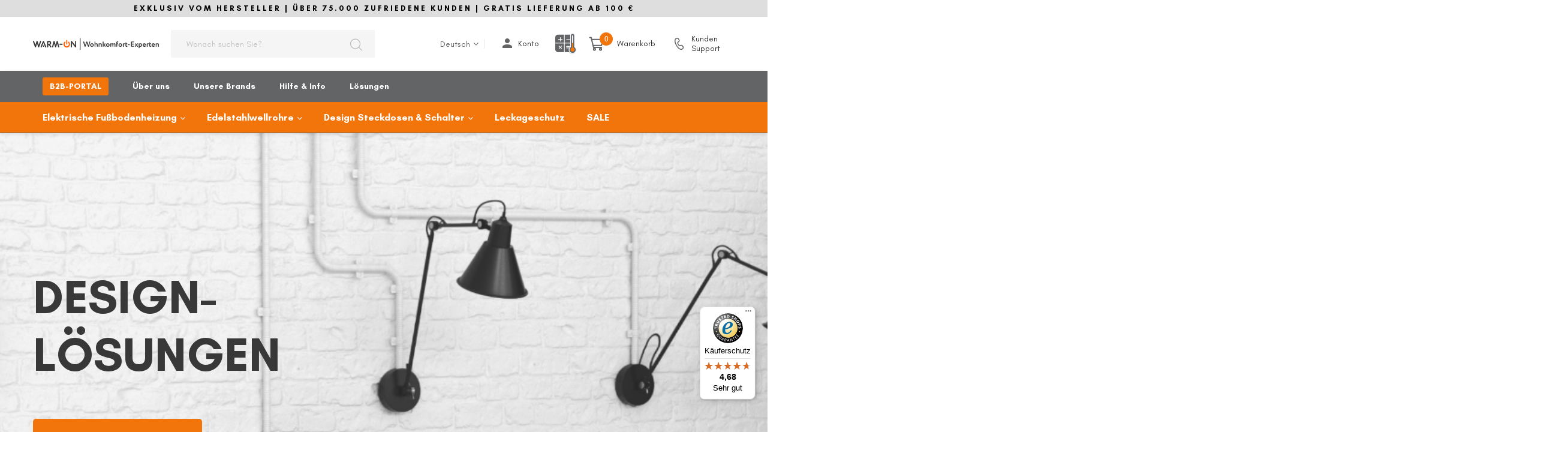

--- FILE ---
content_type: text/html; charset=UTF-8
request_url: https://warm-on.com/design-losungen
body_size: 25705
content:
<!doctype html>
<html lang="de">
    <head >
        <script>
    var LOCALE = 'de\u002DDE';
    var BASE_URL = 'https\u003A\u002F\u002Fwarm\u002Don.com\u002F';
    var require = {
        'baseUrl': 'https\u003A\u002F\u002Fwarm\u002Don.com\u002Fstatic\u002Fversion1767095462\u002Ffrontend\u002FAlothemes\u002Fgokko3_warmon\u002Fde_DE'
    };</script>        <meta charset="utf-8"/>
<meta name="title" content="Innovative Design-Lösungen mit Edelstahl-Wellrohren für kreative Projekte"/>
<meta name="description" content="Entdecken Sie unsere Edelstahl-Wellrohre für künstlerische und dekorative Anwendungen. Ästhetik, Langlebigkeit und Witterungsbeständigkeit vereint"/>
<meta name="keywords" content="Design Lösungen, Edelstahl-Wellrohre, künstlerisch-dekorativ, Schaufenster Gestaltung, robuste Beschilderungen, Witterungsbeständigkeit, Korrosionsbeständigkeit, pflegeleicht, elegante Ästhetik, kreative Ideen, öffentliche Räume gestalten, Garten Design, Wellrohre im Garten, kreative Projekte, Edelstahl für Kunst, moderne Designlösungen, Kunstwerke aus Metall, Witterungsschutz, langlebige Materialien, dekorative Metallrohre, Hochwertige Edelstahlrohre, kreative Designideen, flexible Wellrohre, Metallrohre in der Kunst, individuelle Gartenprojekte, Wellrohr Eigenschaften, hohe mechanische Belastbarkeit, Metallstab für Stabilität, Schalldämpfungstechniken, ästhetische Metallverarbeitung, Wellrohr Anwendungen, Wellrohr für Designer, innovative Designmaterialien"/>
<meta name="robots" content="INDEX,FOLLOW"/>
<meta name="viewport" content="width=device-width, initial-scale=1, maximum-scale=1.0, user-scalable=no"/>
<meta name="format-detection" content="telephone=no"/>
<title>Innovative Design-Lösungen mit Edelstahl-Wellrohren für kreative Projekte</title>
<link  rel="stylesheet" type="text/css"  media="all" href="https://warm-on.com/static/version1767095462/_cache/merged/96eab1708994513b64df87b996d1f864.min.css" />
<link  rel="stylesheet" type="text/css"  media="screen and (min-width: 768px)" href="https://warm-on.com/static/version1767095462/frontend/Alothemes/gokko3_warmon/de_DE/css/styles-l.min.css" />
<link  rel="stylesheet" type="text/css"  media="print" href="https://warm-on.com/static/version1767095462/frontend/Alothemes/gokko3_warmon/de_DE/css/print.min.css" />
<script  type="text/javascript"  src="https://warm-on.com/static/version1767095462/frontend/Alothemes/gokko3_warmon/de_DE/requirejs/require.min.js"></script>
<script  type="text/javascript"  src="https://warm-on.com/static/version1767095462/frontend/Alothemes/gokko3_warmon/de_DE/requirejs-min-resolver.min.js"></script>
<script  type="text/javascript"  src="https://warm-on.com/static/version1767095462/frontend/Alothemes/gokko3_warmon/de_DE/js/bundle/bundle0.min.js"></script>
<script  type="text/javascript"  src="https://warm-on.com/static/version1767095462/frontend/Alothemes/gokko3_warmon/de_DE/js/bundle/bundle1.min.js"></script>
<script  type="text/javascript"  src="https://warm-on.com/static/version1767095462/frontend/Alothemes/gokko3_warmon/de_DE/js/bundle/bundle2.min.js"></script>
<script  type="text/javascript"  src="https://warm-on.com/static/version1767095462/frontend/Alothemes/gokko3_warmon/de_DE/js/bundle/bundle3.min.js"></script>
<script  type="text/javascript"  src="https://warm-on.com/static/version1767095462/frontend/Alothemes/gokko3_warmon/de_DE/js/bundle/bundle4.min.js"></script>
<script  type="text/javascript"  src="https://warm-on.com/static/version1767095462/frontend/Alothemes/gokko3_warmon/de_DE/js/bundle/bundle5.min.js"></script>
<script  type="text/javascript"  src="https://warm-on.com/static/version1767095462/frontend/Alothemes/gokko3_warmon/de_DE/js/bundle/bundle6.min.js"></script>
<script  type="text/javascript"  src="https://warm-on.com/static/version1767095462/frontend/Alothemes/gokko3_warmon/de_DE/js/bundle/bundle7.min.js"></script>
<script  type="text/javascript"  src="https://warm-on.com/static/version1767095462/frontend/Alothemes/gokko3_warmon/de_DE/js/bundle/bundle8.min.js"></script>
<script  type="text/javascript"  src="https://warm-on.com/static/version1767095462/frontend/Alothemes/gokko3_warmon/de_DE/mage/requirejs/static.min.js"></script>
<script  type="text/javascript"  src="https://warm-on.com/static/version1767095462/frontend/Alothemes/gokko3_warmon/de_DE/mage/requirejs/mixins.min.js"></script>
<script  type="text/javascript"  src="https://warm-on.com/static/version1767095462/frontend/Alothemes/gokko3_warmon/de_DE/requirejs-config.min.js"></script>
<script  type="text/javascript"  src="https://warm-on.com/static/version1767095462/frontend/Alothemes/gokko3_warmon/de_DE/Doofinder_Feed/js/df_add_to_cart.min.js"></script>
<link  rel="icon" type="image/x-icon" href="https://warm-on.com/media/favicon/stores/3/index.png" />
<link  rel="shortcut icon" type="image/x-icon" href="https://warm-on.com/media/favicon/stores/3/index.png" />
<link rel="preconnect" href="//app.usercentrics.eu">
<link rel="preconnect" href="//api.usercentrics.eu">
<script>
  window.addEventListener('load', function() {
    setTimeout(function() {
      var script = document.createElement('script');
      script.id = 'usercentrics-cmp';
      script.setAttribute('data-settings-id', '90et7q6Hz');
      script.setAttribute('data-language', 'de');
      script.src = 'https://app.usercentrics.eu/browser-ui/latest/loader.js';
      script.async = true;
      document.head.appendChild(script);
    }, 100);
  });
</script>
<script defer="defer" src="https://eu1-config.doofinder.com/2.x/f6f86211-92ef-41e8-bfb1-9e9b2c72285a.js"></script>
<!-- Google Tag Manager -->
<script>(function(w,d,s,l,i){w[l]=w[l]||[];w[l].push({'gtm.start':
new Date().getTime(),event:'gtm.js'});var f=d.getElementsByTagName(s)[0],
j=d.createElement(s),dl=l!='dataLayer'?'&l='+l:'';j.async=true;j.src=
'https://www.googletagmanager.com/gtm.js?id='+i+dl;f.parentNode.insertBefore(j,f);
})(window,document,'script','dataLayer','GTM-PX85JJJ');</script>
<!-- End Google Tag Manager -->
<!-- Global site tag (gtag.js) - Google Analytics -->
<script defer="defer" src="https://www.googletagmanager.com/gtag/js?id=G-GW42E60135"></script>
<script>
  window.dataLayer = window.dataLayer || [];
  function gtag(){dataLayer.push(arguments);}
  gtag('js', new Date());
  gtag('config', 'G-GW42E60135');
</script>
<!-- Global site tag (gtag.js) - Google AdWords: 10869963718-->
<script defer="defer" src="https://www.googletagmanager.com/gtag/js?id=AW-10869963718"></script>
<script>
window.dataLayer = window.dataLayer || [];
function gtag(){dataLayer.push(arguments);}
gtag('js', new Date());
gtag('config', 'AW-10869963718');
</script>
<meta name="google-site-verification" content="rNnkLWOggFMLcq-tkW1Gu33tbPFyRXoIG6IdT8xBrDE" />
<style>.magicmenu .nav-desktop .level0 .level-top-mega .mage-column li .level2.category-item.nav-1-3-5 {
margin-top: 40px;
}</style>
        <script>
    requirejs([], function() {
    (function(w,d,s,l,i){w[l]=w[l]||[];w[l].push({'gtm.start':
            new Date().getTime(),event:'gtm.js'});var f=d.getElementsByTagName(s)[0],
        j=d.createElement(s),dl=l!='dataLayer'?'&l='+l:'';j.async=true;j.src=
        'https://www.googletagmanager.com/gtm.js?id='+i+dl;f.parentNode.insertBefore(j,f);
    })(window,document,'script','dataLayer','GTM-PX85JJJ');});
</script>
    <script type="text/x-magento-init">
        {
            "*": {
                "Magento_PageCache/js/form-key-provider": {
                    "isPaginationCacheEnabled":
                        0                }
            }
        }
    </script>
<link rel="stylesheet" href="https://cdn.jsdelivr.net/npm/intl-tel-input@24.5.0/build/css/intlTelInput.css">
<script type="text/javascript">require(['jquery',/*'magiccart/slick',*/'okeforms']);</script>
<script src="https://cdn.jsdelivr.net/npm/intl-tel-input@24.5.0/build/js/intlTelInput.min.js"></script><!-- <script src="https://polyfill.io/v3/polyfill.min.js?features=IntersectionObserver"></script> -->
<style>
    #social-login-popup .social-login-title {
        background-color: #6e716e    }

    #social-login-popup .social-login #bnt-social-login-authentication,
    #social-login-popup .forgot .primary button,
    #social-login-popup .create .primary button,
    #social-login-popup .fake-email .primary button {
        background-color: #6e716e;
        border: #6e716e    }

    .block.social-login-authentication-channel.account-social-login .block-content {
        text-align: center;
    }

    
                    #bnt-social-login-fake-email {
                    background-color: grey !important;
                    border: grey !important;
                    }

                    #request-popup .social-login-title {
                    background-color: grey !important;
                    }
                
    /* Compatible ETheme_YOURstore*/
    div#centerColumn .column.main .block.social-login-authentication-channel.account-social-login {
        max-width: 900px !important;
        margin: 0 auto !important;
    }

    div#centerColumn .column.main .block.social-login-authentication-channel.account-social-login .block-content {
        text-align: center;
    }

    @media (max-width: 1024px) {
        div#centerColumn .column.main .block.social-login-authentication-channel.account-social-login .block-content {
            padding: 0 15px;
        }
    }
</style>

<link  rel="stylesheet" type="text/css"  media="all" href="https://warm-on.com/static/version1767095462/_cache/merged/stores/3/alothemes_custom.css" /><link rel="stylesheet" type="text/css" href="//fonts.googleapis.com/css?family=Lato&subset=cyrillic,cyrillic-ext,greek,greek-ext,latin-ext,vietnamese" media="all" />
<script type="text/javascript"> Themecfg = {"rtl":{"enabled":"0"},"preload":{"loading_body":"1","loading_img":"1"},"widescreen":{"enabled":"1"},"newsletter":{"enabled":"0","firstOnly":"0","timeDelay":"5000","autoClose":"0","timeClose":"10000","width":"773","height":"380","overlayColor":"#353535","background_color":null,"background_image":"default\/img-popup_1.png"},"list":{"mobile":"1","portrait":"2","landscape":"2","tablet":"3","desktop":"2","visible":"3","padding":"15"},"general":{"baseUrl":"https:\/\/warm-on.com\/"}}</script><script type="text/javascript">
	var alo_timer_layout 		= '<div class="timer-box"><span class="day">%%D%%</span><span class="title">Tage</span></div><div class="timer-box"><span class="hour">%%H%%</span><span class="title">Stunden</span></div><div class="timer-box"><span class="min">%%M%%</span><span  class="title">Minuten</span></div><div class="timer-box"><span class="sec">%%S%%</span><span  class="title">Secs</span></div>';
	var alo_timer_layoutcaption = '<div class="timer-box"><span class="day">%%D%%</span><span class="title">Tage</span></div><div class="timer-box"><span class="hour">%%H%%</span><span class="title">Stunden</span></div><div class="timer-box"><span class="min">%%M%%</span><span  class="title">Minuten</span></div><div class="timer-box"><span class="sec">%%S%%</span><span  class="title">Secs</span></div>';
	var alo_timer_timeout 		= '<span class="timeout">Time out!</span>';
	require(['jquery', 'magiccart/slick', 'magiccart/lazyload', 'alothemes','magepowAjaxcart','domReady!'], 
	function($, slick, lazyload,  alothemes){
		$("img.lazyload").lazyload();
		$('body').on('contentUpdated', function () {
			$(this).find("img.lazyload").lazyload({
				class_loading: 'swatch-option-loading'
			});
			$('.alo-count-down').not('.exception').timer({
				classes			: '.countdown',
				layout			: alo_timer_layout, 
				layoutcaption	: alo_timer_layoutcaption, 
				timeout 		: alo_timer_timeout
			});

			$('body').magiccart({
				"addUrl": "https://warm-on.com/ajaxcart/",
				"quickViewUrl": "https://warm-on.com/alothemes/product/view/",
				"addToCartSelector": ".action.tocart",
				"countDown": "5"
			});
		});
	});
</script>

<script type="text/javascript">require(['jquery','magiccart/slick','magicproduct']);</script><!-- Structured Data by outer/edge (https://outeredge.agency) -->
<script type="application/ld+json" id="structured-data">
{
    "@context": "https://schema.org/",
    "@type": "WebPage",
    "publisher": {
        "@type": "Organization",
        "name": "Warm-on",
        "url": "https://warm-on.com/",
        "logo": {
            "@type": "ImageObject",
            "url": "https://warm-on.com/media/logo/stores/3/warmonb2b_l_1304.png"
        }
    }
                ,"name": "Design-Lösungen",
"mainContentOfPage": {
    "text": "  Design-LösungenProdukte entdecken  Edelstahl-Wellrohre eignen sich auch für die Verwendung im künstlerisch-dekorativen Bereich in Schaufenstern oder für BeschilderungenDie Vorteile hoher Beständigkeit gegenüber Witterungseinflüssen und Korrosion machen Edelstahl-Wellrohre pflegeleicht und robust.Sie bieten eine elegante Ästhetik und verleihen jedem Projekt einen Hauch von Raffinesse und Modernität.Egal, ob Sie einen beeindruckenden öffentlichen Raum gestalten oder Ihrem privaten Garten einen einzigartigen Touch verleihen möchten, Edelstahl-Wellrohre sind die perfekte Wahl für Ihre kreativen Ideen.  Entdecken Sie die zahlreichen Vorteile dieses Materials und lassen Sie Ihrer Fantasie freien Lauf, um einzigartige Kunstwerke und Designlösungen zu schaffen.      Vorteile  Das Rohr zeichnet sich durch seine gewellte Oberfläche aus, die ihm eine hohe mechanische Belastbarkeit verleiht. Um die Struktur weiter zu verstärken und ihre Steifigkeit zu erhöhen, kann ein Metallstab in die Mitte des Rohrs eingesetzt werden. Dadurch wird eine zusätzliche Stabilität gewährleistet.  Ein senkrecht verlegtes Wellrohr kann bei Wind einen Brummton erzeugen, dessen Frequenz vom Rohrdurchmesser abhängt. Dieser Effekt kann jedoch vermieden werden, indem spezielle Schalldämpfungstechniken angewendet werden.  Das Wellrohr bietet eine ausgezeichnete Witterungsbeständigkeit gegenüber atmosphärischen Niederschlägen sowie hohen und niedrigen Temperaturen. Es ist die ideale Wahl für die Verlegung im Freien.    "
}
    ,"description": "Entdecken Sie unsere Edelstahl-Wellrohre für künstlerische und dekorative Anwendungen. Ästhetik, Langlebigkeit und Witterungsbeständigkeit vereint"
    ,"primaryImageOfPage": {
        "@type": "ImageObject",
        "url": "https://warm-on.com/media/wysiwyg/des_picture.png"
    }
    }
</script>
<!-- added by Trusted Shops app: Start -->
<script src="https://integrations.etrusted.com/applications/widget.js/v2" async defer></script>
<!-- End -->
    </head>
    <body data-container="body"
          data-mage-init='{"loaderAjax": {}, "loader": { "icon": "https://warm-on.com/static/version1767095462/frontend/Alothemes/gokko3_warmon/de_DE/images/loader-2.gif"}}'
        id="html-body" class="widescreen loading_body loading_img cms-design-losungen cms-page-view page-layout-1column">
        <!-- Google Tag Manager (noscript) -->
<noscript><iframe src="https://www.googletagmanager.com/ns.html?id=GTM-PX85JJJ"
height="0" width="0" style="display:none;visibility:hidden"></iframe></noscript>
<!-- End Google Tag Manager (noscript) -->    <!-- Google Tag Manager (noscript) -->
    <noscript><iframe
                src="https://www.googletagmanager.com/ns.html?id=?GTM-PX85JJJ"
                height="0" width="0"
                style="display:none;visibility:hidden"></iframe></noscript>
    <!-- End Google Tag Manager (noscript) -->

<script type="text/x-magento-init">
    {
        "*": {
            "Magento_PageBuilder/js/widget-initializer": {
                "config": {"[data-content-type=\"slider\"][data-appearance=\"default\"]":{"Magento_PageBuilder\/js\/content-type\/slider\/appearance\/default\/widget":false},"[data-content-type=\"map\"]":{"Magento_PageBuilder\/js\/content-type\/map\/appearance\/default\/widget":false},"[data-content-type=\"row\"]":{"Magento_PageBuilder\/js\/content-type\/row\/appearance\/default\/widget":false},"[data-content-type=\"tabs\"]":{"Magento_PageBuilder\/js\/content-type\/tabs\/appearance\/default\/widget":false},"[data-content-type=\"slide\"]":{"Magento_PageBuilder\/js\/content-type\/slide\/appearance\/default\/widget":{"buttonSelector":".pagebuilder-slide-button","showOverlay":"hover","dataRole":"slide"}},"[data-content-type=\"banner\"]":{"Magento_PageBuilder\/js\/content-type\/banner\/appearance\/default\/widget":{"buttonSelector":".pagebuilder-banner-button","showOverlay":"hover","dataRole":"banner"}},"[data-content-type=\"buttons\"]":{"Magento_PageBuilder\/js\/content-type\/buttons\/appearance\/inline\/widget":false},"[data-content-type=\"products\"][data-appearance=\"carousel\"]":{"Magento_PageBuilder\/js\/content-type\/products\/appearance\/carousel\/widget":false}},
                "breakpoints": {"desktop":{"label":"Desktop","stage":true,"default":true,"class":"desktop-switcher","icon":"Magento_PageBuilder::css\/images\/switcher\/switcher-desktop.svg","conditions":{"min-width":"1024px"},"options":{"products":{"default":{"slidesToShow":"5"}}}},"tablet":{"conditions":{"max-width":"1024px","min-width":"768px"},"options":{"products":{"default":{"slidesToShow":"4"},"continuous":{"slidesToShow":"3"}}}},"mobile":{"label":"Mobile","stage":true,"class":"mobile-switcher","icon":"Magento_PageBuilder::css\/images\/switcher\/switcher-mobile.svg","media":"only screen and (max-width: 768px)","conditions":{"max-width":"768px","min-width":"640px"},"options":{"products":{"default":{"slidesToShow":"3"}}}},"mobile-small":{"conditions":{"max-width":"640px"},"options":{"products":{"default":{"slidesToShow":"2"},"continuous":{"slidesToShow":"1"}}}}}            }
        }
    }
</script>

<div class="cookie-status-message" id="cookie-status">
    The store will not work correctly when cookies are disabled.</div>
<script type="text&#x2F;javascript">document.querySelector("#cookie-status").style.display = "none";</script>
<script type="text/x-magento-init">
    {
        "*": {
            "cookieStatus": {}
        }
    }
</script>

<script type="text/x-magento-init">
    {
        "*": {
            "mage/cookies": {
                "expires": null,
                "path": "\u002F",
                "domain": ".warm\u002Don.com",
                "secure": true,
                "lifetime": "3600"
            }
        }
    }
</script>
    <noscript>
        <div class="message global noscript">
            <div class="content">
                <p>
                    <strong>JavaScript scheint in Ihrem Browser deaktiviert zu sein.</strong>
                    <span>
                        Um unsere Website in bester Weise zu erfahren, aktivieren Sie Javascript in Ihrem Browser.                    </span>
                </p>
            </div>
        </div>
    </noscript>

<script>
    window.cookiesConfig = window.cookiesConfig || {};
    window.cookiesConfig.secure = true;
</script><script>    require.config({
        map: {
            '*': {
                wysiwygAdapter: 'mage/adminhtml/wysiwyg/tiny_mce/tinymceAdapter'
            }
        }
    });</script><script>    require.config({
        paths: {
            googleMaps: 'https\u003A\u002F\u002Fmaps.googleapis.com\u002Fmaps\u002Fapi\u002Fjs\u003Fv\u003D3.53\u0026key\u003D'
        },
        config: {
            'Magento_PageBuilder/js/utils/map': {
                style: '',
            },
            'Magento_PageBuilder/js/content-type/map/preview': {
                apiKey: '',
                apiKeyErrorMessage: 'You\u0020must\u0020provide\u0020a\u0020valid\u0020\u003Ca\u0020href\u003D\u0027https\u003A\u002F\u002Fwarm\u002Don.com\u002Fadminhtml\u002Fsystem_config\u002Fedit\u002Fsection\u002Fcms\u002F\u0023cms_pagebuilder\u0027\u0020target\u003D\u0027_blank\u0027\u003EGoogle\u0020Maps\u0020API\u0020key\u003C\u002Fa\u003E\u0020to\u0020use\u0020a\u0020map.'
            },
            'Magento_PageBuilder/js/form/element/map': {
                apiKey: '',
                apiKeyErrorMessage: 'You\u0020must\u0020provide\u0020a\u0020valid\u0020\u003Ca\u0020href\u003D\u0027https\u003A\u002F\u002Fwarm\u002Don.com\u002Fadminhtml\u002Fsystem_config\u002Fedit\u002Fsection\u002Fcms\u002F\u0023cms_pagebuilder\u0027\u0020target\u003D\u0027_blank\u0027\u003EGoogle\u0020Maps\u0020API\u0020key\u003C\u002Fa\u003E\u0020to\u0020use\u0020a\u0020map.'
            },
        }
    });</script><script>
    require.config({
        shim: {
            'Magento_PageBuilder/js/utils/map': {
                deps: ['googleMaps']
            }
        }
    });</script>
<!-- ADCELL Tracking Code Version: 1.0.15-multishop -->
<script type="text/javascript" src="https://t.adcell.com/js/trad.js?s=magento&v=1.0.15-multishop"></script>
<script>
    Adcell.Tracking.track();
</script>
<!-- End ADCELL Tracking Code -->








<script type="text/x-magento-init">
{
    "*": {
        "Wallee_Payment/js/wallee-device": {
            "scriptUrl" : "",
            "identifierUrl" : "https://warm-on.com/wallee_payment/checkout/deviceSession/"
        }
    }
}
</script><div class="page-wrapper"><link href="//fonts.googleapis.com/css?family=Lato:100,100i,300,300i,400,400i,700,700i,900,900i&subset=latin-ext"
    rel="stylesheet">
<header class="page-header alothemes a500">
    <div class="advantages-narrow-top de_DE">
                <p>Exklusiv vom Hersteller | Über 75.000 zufriedene Kunden | Gratis Lieferung ab 100 €</p>
            </div>
    <div class="header">
        <div class="header-content menu-mobile" style="background-color: #dddddd">
            <div class="container">
                <div class="row row-header-content">
                    <div class="nav-toggle-mobile d-xl-none col-lg-4 col-md-4 col-sm-4 col-4">
                        <div class="nav-toggle-main">
                            <span data-action="toggle-nav" class="action nav-toggle de_DE">
                                                                <span>Menü</span>
                                                          </span>
                        </div>
                    </div>
                    <div class="content-logo col-xl-2 col-lg-3 col-md-3 col-sm-3 col-3">
                        <a href="/" class="header-logo de_DE">
                                                        <img class="des-logo" src="/media/wysiwyg/new_logo_de_wm.svg" />
                            <img class="mob-logo" src="/media/wysiwyg/logo_mobil_de.svg" />
                                                    </a>
                    </div>
                    <div class="content-search col-xl-4 col-lg-4 col-md-4 col-sm-12">
                        <div class="search-area header-search">
                            <div class="search-toggle icon toggle-tab">
  <i class="pe-7s-search"></i>
</div>
<div class="toggle-content">
  <div class="block-search">
      <div class="block-content" style="border-bottom: 1px solid #c9c9c9;">
          <form class="form minisearch form-search" id="search_mini_form" action="https://warm-on.com/catalogsearch/result/" method="get">
          <div class="block-title"><strong>Suche</strong></div>
              <div class="field search">
                                    <div class="control catalogsearch">
                        <input id="search"
                               data-mage-init='{"quickSearch":{
                                    "formSelector":"#search_mini_form",
                                    "url":"https://warm-on.com/search/ajax/suggest/",
                                    "destinationSelector":"#search_autocomplete"}
                               }'
                               type="text"
                               name="q"
                               value=""
                               placeholder="Wonach suchen Sie?"
                               class="input-text"
							   style="width: 100%"
                               maxlength="128"
                               role="combobox"
                               aria-haspopup="false"
                               aria-autocomplete="both"
                               autocomplete="off"/>
                        <div id="search_autocomplete" class="search-autocomplete"></div>
                        <div class="nested">
    <a class="action advanced" href="https://warm-on.com/catalogsearch/advanced/" data-action="advanced-search">
        Erweiterte Suche    </a>
</div>

<div data-bind="scope: 'searchsuiteautocomplete_form'">
    <!-- ko template: getTemplate() --><!-- /ko -->
</div>

<script type="text/x-magento-init">
{
    "*": {
        "Magento_Ui/js/core/app": {
            "components": {
                "searchsuiteautocomplete_form": {
                    "component": "MageWorx_SearchSuiteAutocomplete/js/autocomplete"
                },
                "searchsuiteautocompleteBindEvents": {
                    "component": "MageWorx_SearchSuiteAutocomplete/js/bindEvents",
                    "config": {
                        "searchFormSelector": "#search_mini_form",
                        "searchButtonSelector": "button.search",
                        "inputSelector": "#search, #mobile_search, .minisearch input[type=\"text\"]",
                        "searchDelay": "500"
                    }
                },
                "searchsuiteautocompleteDataProvider": {
                    "component": "MageWorx_SearchSuiteAutocomplete/js/dataProvider",
                    "config": {
                        "url": "https://warm-on.com/mageworx_searchsuiteautocomplete/ajax/index/"
                    }
                }
            }
        }
    }
}
</script>                                                <div class="catalogsearch-box" style="display: none;">
                          <span id="select-box-category">Kategorien</span>
                          <div id="categories-box" style="display:none;">
                            <input style="display:none;" type="text" value="" id="qsearch">
                            <ul class="cat-list dd-container" id="cat">
                              <li data-q="0" data-b="0">Kategorien</li><li id="search-li-id-121" data-q="121" class="item top" style="cursor:pointer;">Elektrische Fußbodenheizung</li><li id="search-li-id-122" data-q="122" class="item top" style="cursor:pointer;">Edelstahlwellrohre</li><li id="search-li-id-124" data-q="124" class="item top" style="cursor:pointer;">Design Steckdosen & Schalter</li><li id="search-li-id-232" data-q="232" class="item top" style="cursor:pointer;">Leckageschutz</li><li id="search-li-id-12" data-q="12" class="item top" style="cursor:pointer;">SALE</li>                            </ul>
                          </div>                        
                        </div>
                        <script type="text/javascript">
                          document.addEventListener("DOMContentLoaded", function() {
                            var qsearch, select, ul, li, a, i;
                            qsearch = document.getElementById("qsearch");
                            select = document.getElementById("select-box-category");
                            ul = document.getElementById("categories-box");
                            document.querySelector('body').addEventListener("click", function(){
                                ul.style.display = 'none';
                            });
                            select.addEventListener('click', function(e) {
                              e.stopPropagation();
							  
							  li = ul.getElementsByTagName("li");
							for (i = 0; i < li.length; i++) {
								  b = li[i];
								  if(b.getAttribute("data-q") == '0'){
									  console.log('yesss');
									  if(b.innerHTML == document.getElementById('select-box-category').innerHTML){
										  b.style.display = 'none';
									  }else{
										  b.style.display = 'block';
									  }
								  }
							}
							  
                              if (ul.style.display === 'none') {
                                  ul.style.display = 'block';
                              } else {
                                  ul.style.display = 'none';
                              }
							  
                            });
                            li = ul.getElementsByTagName("li");
                            for (i = 0; i < li.length; i++) {
                              a = li[i];
                              a.addEventListener("click", function(){
                                qsearch.value = this.getAttribute("data-q");
                                select.innerHTML = this.innerHTML;
								
								for (i = 0; i < li.length; i++) {
								  b = li[i];
								  b.style.display = 'block';
								}
								
								this.style.display = 'none';
                              });
                            }
                          });

                          window.onload = function(){
                            var form = document.getElementById("search_mini_form");
                            form.onsubmit = function(){
                              var search = document.getElementById("search");
                              var qsearch = document.getElementById("qsearch");
                              var csearch = qsearch.value ? '&cat='+qsearch.value : '';
                              window.location = form.action + '/?q=' + search.value + csearch;
                                return false;
                            };
                          };
                        </script>
                                      </div>
              </div>
        <button type="submit"
                      title="Suche"
                      class="action search button">
                  <span><span><i class="fa fa-search"></i></span></span>
              </button>
          </form>
      </div>
  </div>
</div>
                        </div>
                    </div>
                    <div class="content-cart col-xl-6 col-lg-4 col-md-4 col-sm-4 col-4">
                        <div class="tool-header">
                            <div class="header-top-link d-none d-md-block">
                              <div class="header-setting tool-setting" style="padding-right: 20px;">
                                
<div class="top-form-language">
<div class="switcher language switcher-language" data-ui-id="language-switcher" id="switcher-language">
    <strong class="label switcher-label"><span>Sprache</span></strong>
    <div class="actions dropdown options switcher-options">
        <div class="action toggle switcher-trigger" id="switcher-language-trigger">
            <strong class="view-wo_de">
                <span><div class="flag flag-de" style="margin-right:10px;"></div>Deutsch</span>
            </strong>
        </div>
        <ul class="dropdown switcher-dropdown"
            data-mage-init='{"dropdownDialog":{
                "appendTo":"#switcher-language > .options",
                "triggerTarget":"#switcher-language-trigger",
                "closeOnMouseLeave": false,
                "triggerClass":"active",
                "parentClass":"active",
                "buttons":null}}'>
                            

                                            

                                                        <li class="view-wo_en switcher-option">
                        <a href="#" data-post='{"action":"https:\/\/warm-on.com\/stores\/store\/redirect\/","data":{"___store":"wo_en","___from_store":"wo_de","uenc":"aHR0cHM6Ly93YXJtLW9uLmNvbS9kZXNpZ24tbG9zdW5nZW4_X19fc3RvcmU9d29fZW4~"}}'>
                          <div class="flag flag-en" style="margin-right:10px;"></div>
                          English                        </a>
                    </li>
                    <li class="switcher-option"><a href="https://warm-on.fr"><div class="flag flag-fr" style="margin-right:14px;"></div>Français</a></li>

                            
        </ul>
    </div>
</div>
</div>
                                                              </div>
                            </div>
                            <div class="tool-header-link">
                                <div class="top-links">
                                    <div class="dropdown-link">
    	<div class="welcome-user"></div>
    <div class="login">
        		<a href="https://warm-on.com/customer/account/login/"
			title="Login">Konto		</a>
    </div>
    </div>
                                </div>
                            </div>
                            <div class="tool-profile">
                                <a href="/customer/account/login" class="menu-mobile-lvl-icon">
                                    <svg width="22" height="22" viewBox="0 0 20 20" fill="none" xmlns="http://www.w3.org/2000/svg">
                                        <circle cx="10" cy="10" r="9" stroke="#383838" stroke-width="1.5" fill="none"></circle>
                                        <circle cx="10" cy="7" r="3" stroke="#383838" stroke-width="1.5" fill="none"></circle>
                                        <path d="M4 16c0-2.21 3.134-4 6-4s6 1.79 6 4" stroke="#383838" stroke-width="1.5" fill="none" stroke-linecap="round"></path>
                                    </svg>
                                </a>
                            </div>
                            <div class="heating-calculator-button-wr-header">
                                <a href="/heating-calculator/" class="heating-calculator-button wo_de">
                                    <img src="/media/wysiwyg/heating-calculator/calc-wm-header.png" alt="Heizungsrechner">
                                </a>
                            </div>
                            <div class="tool-cart">
                              
<div data-block="minicart" class="minicart-wrapper">
    <a class="action showcart" href="https://warm-on.com/checkout/cart/"
       data-bind="scope: 'minicart_content'">
        <span class="fa fa-shopping-basket crat-icon">
            <span class="counter qty empty"
                  data-bind="css: { empty: !!getCartParam('summary_count') == false }, blockLoader: isLoading">
                <span class="counter-number"><!-- ko text: getCartParam('summary_count') --><!-- /ko --></span>
                <span class="counter-label">
                <!-- ko if: getCartParam('summary_count') -->
                    <!-- ko text: getCartParam('summary_count') --><!-- /ko -->
                    <!-- ko i18n: 'items' --><!-- /ko -->
                <!-- /ko -->
                </span>
            </span>
        </span>
        <span class="minicart-text">
            <span class="">Warenkorb</span>
            <span data-bind="html: getCartParam('grandtotal_without_tax')"></span>
        </span>
    </a>
            <div class="block block-minicart empty"
             data-role="dropdownDialog"
             data-mage-init='{"dropdownDialog":{
                "appendTo":"[data-block=minicart]",
                "triggerTarget":".showcart",
                "timeout": "2000",
                "closeOnMouseLeave": false,
                "closeOnEscape": true,
                "triggerClass":"active",
                "parentClass":"active",
                "buttons":[]}}' >
            <div id="minicart-content-wrapper" data-bind="scope: 'minicart_content'">
                <!-- ko template: getTemplate() --><!-- /ko -->
            </div>

            
        </div>
        <script>
        window.checkout = {"shoppingCartUrl":"https:\/\/warm-on.com\/checkout\/cart\/","checkoutUrl":"https:\/\/warm-on.com\/checkout\/","updateItemQtyUrl":"https:\/\/warm-on.com\/checkout\/sidebar\/updateItemQty\/","removeItemUrl":"https:\/\/warm-on.com\/checkout\/sidebar\/removeItem\/","imageTemplate":"Magento_Catalog\/product\/image_with_borders","baseUrl":"https:\/\/warm-on.com\/","minicartMaxItemsVisible":5,"websiteId":"3","maxItemsToDisplay":10,"storeId":"3","storeGroupId":"2","agreementIds":["1","2","5"],"customerLoginUrl":"https:\/\/warm-on.com\/customer\/account\/login\/referer\/aHR0cHM6Ly93YXJtLW9uLmNvbS9kZXNpZ24tbG9zdW5nZW4~\/","isRedirectRequired":false,"autocomplete":"off","captcha":{"user_login":{"isCaseSensitive":false,"imageHeight":50,"imageSrc":"","refreshUrl":"https:\/\/warm-on.com\/captcha\/refresh\/","isRequired":false,"timestamp":1769010219}}};

        console.debug(window.checkout);
        console.debug({"components":{"minicart_content":{"children":{"subtotal.container":{"children":{"subtotal":{"children":{"subtotal.totals":{"config":{"display_cart_subtotal_incl_tax":0,"display_cart_subtotal_excl_tax":1,"template":"Magento_Tax\/checkout\/minicart\/subtotal\/totals"},"children":{"subtotal.totals.msrp":{"component":"Magento_Msrp\/js\/view\/checkout\/minicart\/subtotal\/totals","config":{"displayArea":"minicart-subtotal-hidden","template":"Magento_Msrp\/checkout\/minicart\/subtotal\/totals"}}},"component":"Magento_Tax\/js\/view\/checkout\/minicart\/subtotal\/totals"}},"component":"uiComponent","config":{"template":"Magento_Checkout\/minicart\/subtotal"}}},"component":"uiComponent","config":{"displayArea":"subtotalContainer"}},"item.renderer":{"component":"Magento_Checkout\/js\/view\/cart-item-renderer","config":{"displayArea":"defaultRenderer","template":"CleverZoeger_BasePrice\/minicart\/item\/default"},"children":{"item.image":{"component":"Magento_Catalog\/js\/view\/image","config":{"template":"Magento_Catalog\/product\/image","displayArea":"itemImage"}},"checkout.cart.item.price.sidebar":{"component":"uiComponent","config":{"template":"Magento_Checkout\/minicart\/item\/price","displayArea":"priceSidebar"}}}},"freeproduct.item.renderer":{"component":"uiComponent","config":{"displayArea":"freeproductRenderer","template":"C4B_FreeProduct\/minicart\/item\/freeproduct"},"children":{"item.image":{"component":"Magento_Catalog\/js\/view\/image","config":{"template":"Magento_Catalog\/product\/image","displayArea":"itemImage"}}}},"extra_info":{"component":"uiComponent","config":{"displayArea":"extraInfo"}},"promotion":{"component":"uiComponent","config":{"displayArea":"promotion"}}},"config":{"itemRenderer":{"default":"defaultRenderer","simple":"defaultRenderer","virtual":"defaultRenderer","freeproduct_gift":"freeproductRenderer"},"template":"Magento_Checkout\/minicart\/content"},"component":"Magento_Checkout\/js\/view\/minicart"}},"types":[]});

    </script>
    <script type="text/x-magento-init">
    {
        "[data-block='minicart']": {
            "Magento_Ui/js/core/app": {"components":{"minicart_content":{"children":{"subtotal.container":{"children":{"subtotal":{"children":{"subtotal.totals":{"config":{"display_cart_subtotal_incl_tax":0,"display_cart_subtotal_excl_tax":1,"template":"Magento_Tax\/checkout\/minicart\/subtotal\/totals"},"children":{"subtotal.totals.msrp":{"component":"Magento_Msrp\/js\/view\/checkout\/minicart\/subtotal\/totals","config":{"displayArea":"minicart-subtotal-hidden","template":"Magento_Msrp\/checkout\/minicart\/subtotal\/totals"}}},"component":"Magento_Tax\/js\/view\/checkout\/minicart\/subtotal\/totals"}},"component":"uiComponent","config":{"template":"Magento_Checkout\/minicart\/subtotal"}}},"component":"uiComponent","config":{"displayArea":"subtotalContainer"}},"item.renderer":{"component":"Magento_Checkout\/js\/view\/cart-item-renderer","config":{"displayArea":"defaultRenderer","template":"CleverZoeger_BasePrice\/minicart\/item\/default"},"children":{"item.image":{"component":"Magento_Catalog\/js\/view\/image","config":{"template":"Magento_Catalog\/product\/image","displayArea":"itemImage"}},"checkout.cart.item.price.sidebar":{"component":"uiComponent","config":{"template":"Magento_Checkout\/minicart\/item\/price","displayArea":"priceSidebar"}}}},"freeproduct.item.renderer":{"component":"uiComponent","config":{"displayArea":"freeproductRenderer","template":"C4B_FreeProduct\/minicart\/item\/freeproduct"},"children":{"item.image":{"component":"Magento_Catalog\/js\/view\/image","config":{"template":"Magento_Catalog\/product\/image","displayArea":"itemImage"}}}},"extra_info":{"component":"uiComponent","config":{"displayArea":"extraInfo"}},"promotion":{"component":"uiComponent","config":{"displayArea":"promotion"}}},"config":{"itemRenderer":{"default":"defaultRenderer","simple":"defaultRenderer","virtual":"defaultRenderer","freeproduct_gift":"freeproductRenderer"},"template":"Magento_Checkout\/minicart\/content"},"component":"Magento_Checkout\/js\/view\/minicart"}},"types":[]}        },
        "*": {
            "Magento_Ui/js/block-loader": "https://warm-on.com/static/version1767095462/frontend/Alothemes/gokko3_warmon/de_DE/images/loader-1.gif"
        }
    }
    </script>




</div>


                            </div>

                        <div class="tool-header-link phone-callback js-phone-callback">
                          Kunden Support                        </div>
<!--                        <div class="tool-header-link email-callback js-phone-callback">-->
<!--                          --><!--                        </div>                -->
                        </div>
                    </div>
                </div>
            </div>
        </div>
        <div class="header-bottom header-sticker">
            <div class="menu">
                                                <div data-content-type="html" data-appearance="default" data-element="main" data-decoded="true"><nav class="nav-top-menu">
<div class="container">
<ul>
<li class="nav-top-menu-link nav-top-menu-b2b-portal" style="margin-left:16px;"><a href="/b2bpresentation">b2b-portal</a></li>
<li class="nav-top-menu-link"><a href="/uber_uns">Über uns</a></li>
<li class="nav-top-menu-link solutions"><a class="solutions_link" href="/unsere_brands.html">Unsere Brands</a><ul class="sub-cat-lvl"><li class="first-cat"><a href="/stahlmann">Stahlmann</a></li><li class="first-cat"><a href="/onekeyelectro-verkabelungszubehor">OneKeyElectro</a></li><li class="first-cat"><a href="/marke-warm-on">Warmon</a></li></ul></li>
<li class="nav-top-menu-link solutions"><a class="solutions_link" href="/hilfe-und-info.html" onclick="event.preventDefault();">Hilfe & Info</a><ul class="sub-cat-lvl"><li class="first-cat"><a href="/hilfe-und-info/anleitungen-videos.html">Anleitungen & Videos</a></li>
<div class="subcats"><ul>
<li><a href="/elektrische-heizmatten-und-heizkabel">Elektrische Heizmatten und Heizkabel</a></li>
<li><a href="/thermostate">Thermostate</a></li>
<li><a href="/heizteppiche">Heizteppich</a></li>
<li><a href="/stahlmann-edelstahl-wellrohre-und-fittings">Stahlmann Edelstahl-Wellrohre und Fittings</a></li>
<li><a href="/onekeyelectro-installationszubehor">OneКeyElectro Installationszubehör</a></li>
<li><a href="/wasserleckage-schutz">Wasserleckage-Schutz</a></li>
<li><a href="/klimaanlagen">Klimaanlagen</a></li>
</ul></div><li class="first-cat"><a href="/hilfe-faq">FAQ</a></li><li class="first-cat"><a href="/wissensbasis">Wissensbasis</a></li>
</ul></li>
<li class="nav-top-menu-link solutions"><a class="solutions_link" href="#">Lösungen</a>
<ul class="sub-cat-lvl">
<li class="first-cat"><a href="/stahlmann">Stahlmann</a></li>
<div class="subcats">
<ul>
<li><a href="/wasser-fussbodenheizung">Wasser Fußbodenheizung</a></li>
<li><a href="/wasserversorgung-und-heizung">Wasserversorgung und Heizung</a></li>
<li><a href="/solar-solution">Solar</a></li>
<li><a href="/feuerloschanlagen">Feuerlöschanlage</a></li>
<li><a href="/kabelschutz">Kabelschutz</a></li>
<li><a href="/gas-leitungen">Gas-Leitungen</a></li>
<li><a href="/klimaanlagen-leitungen">Klimaanlagen Leitungen</a></li>
<li><a href="/design-losungen">Design-Lösungen</a></li>
<li><a href="/industrielle-losungen">Industrielle Lösungen</a></li>
</ul>
</div>
<li class="first-cat" style="display: none;"><a href="#">Bodenheizung24</a></li>
<div class="subcats" style="display: none;">
<ul>
<li><a href="#">Raum</a>
  <ul class="subcat_2lvl">
  <li><a href="#">Bad</a></li>
  <li><a href="#">Küche</a></li>
  <li><a href="#">Wintergarten</a></li>
  <li><a href="#">Keller</a></li>
  <li><a href="#">Dach</a></li>
  <li><a href="#">Garagen Einfahrt</a></li>
  </ul>
</li>
<li><a href="#">Bodenbelag</a> 
<ul class="subcat_2lvl">
  <li><a href="#">Fliesen</a></li>
  <li><a href="#">Laminat</a></li>
  <li><a href="#">Holzboden</a></li>
  <li><a href="#">Teppichbeläge</a></li>
  <li><a href="#">Estrich</a></li>
  </ul>
</li>
<li><a href="#">Pflanzen</a></li>
<li><a href="#">Tiere, Terrarium </a></li>
</ul>
</div>
</ul>
</li>
</ul>
</div>
</nav></div>                
                <div class="nav-menu-mobile">
                
  <div class="menu-mobile-lvl">
    <div class="menu-mobile-lvl-header">
      <div class="menu-mobile-lvl-icons">
        <a href="#" class="menu-mobile-lvl-icon">
            <svg width="20" height="14" viewBox="0 0 20 14" fill="none" xmlns="http://www.w3.org/2000/svg">
                <path d="M19 7H1M19 1H1M19 13H1" stroke="white" stroke-width="2" stroke-linecap="round" stroke-linejoin="round"/>
          </svg>
        </a>
        <div class="menu-mobile-lvl-title menu-title-active de_DE">
                            Menü
                    </div>
        <a href="/customer/account/login" class="menu-mobile-lvl-icon">
          <svg width="22" height="22" viewBox="0 0 22 22" fill="none" xmlns="http://www.w3.org/2000/svg">
            <path d="M11 0C17.0753 0 22 4.9247 22 11C22 17.0753 17.0753 22 11 22C4.9247 22 0 17.0753 0 11C0 4.9247 4.9247 0 11 0ZM11 15.4C8.58 15.4 6.4361 16.3108 5.0215 17.457C6.64643 18.9658 8.78261 19.803 11 19.8C13.2174 19.803 15.3536 18.9658 16.9785 17.457C15.5639 16.3119 13.4189 15.4 11 15.4ZM11 2.2C9.41796 2.19969 7.86509 2.62588 6.50483 3.4337C5.14458 4.24153 4.02726 5.40111 3.27047 6.7904C2.51367 8.17969 2.1454 9.74731 2.20442 11.3283C2.26343 12.9092 2.74754 14.445 3.6058 15.774C5.4197 14.2912 8.0685 13.2 11 13.2C13.9315 13.2 16.5803 14.2912 18.3942 15.774C19.2525 14.445 19.7366 12.9092 19.7956 11.3283C19.8546 9.74731 19.4863 8.17969 18.7295 6.7904C17.9727 5.40111 16.8554 4.24153 15.4952 3.4337C14.1349 2.62588 12.582 2.19969 11 2.2ZM11 3.3C12.167 3.3 13.2861 3.76357 14.1113 4.58873C14.9364 5.41389 15.4 6.53305 15.4 7.7C15.4 8.86695 14.9364 9.98611 14.1113 10.8113C13.2861 11.6364 12.167 12.1 11 12.1C9.83305 12.1 8.71389 11.6364 7.88873 10.8113C7.06357 9.98611 6.6 8.86695 6.6 7.7C6.6 6.53305 7.06357 5.41389 7.88873 4.58873C8.71389 3.76357 9.83305 3.3 11 3.3ZM11 5.5C10.4165 5.5 9.85695 5.73179 9.44437 6.14437C9.03179 6.55695 8.8 7.11652 8.8 7.7C8.8 8.28348 9.03179 8.84305 9.44437 9.25563C9.85695 9.66821 10.4165 9.9 11 9.9C11.5835 9.9 12.1431 9.66821 12.5556 9.25563C12.9682 8.84305 13.2 8.28348 13.2 7.7C13.2 7.11652 12.9682 6.55695 12.5556 6.14437C12.1431 5.73179 11.5835 5.5 11 5.5Z" fill="white"></path>
          </svg>
        </a>
        <a href="#" class="menu-mobile-lvl-icon nav-menu-mobile-close">
          <svg width="15" height="15" viewBox="0 0 15 15" fill="none" xmlns="http://www.w3.org/2000/svg">
            <path d="M14 1L1 14M1 1L14 14" stroke="white" stroke-width="2" stroke-linecap="round" stroke-linejoin="round"></path>
          </svg>
        </a>
      </div>
    </div>
    <div class="menu-mobile-lvl-content">
      <div class="menu-mobile-lvl-link pos-1 "><a class="menu-mobile-lvl-link-a menu-mobile-lvl-link-a-parent" href="https://warm-on.com/warmon-fussbodenheizung.html"><span>Elektrische Fußbodenheizung</span><svg class="next-level" width="8" height="14" viewBox="0 0 8 14" fill="none" xmlns="http://www.w3.org/2000/svg"><path d="M1 1L6.64645 6.64645C6.84171 6.84171 6.84171 7.15829 6.64645 7.35355L1 13" stroke="#003298" stroke-width="2" stroke-linecap="round"></path></svg></a><div class="menu-mobile-lvl-submenu" data-lvl="3"><div class="menu-mobile-lvl-link pos-1 "><a class="menu-mobile-lvl-link-a menu-mobile-lvl-link-a-parent" href="https://warm-on.com/warmon-fussbodenheizung/innenbereich.html"><span>Innenbereich</span><svg class="next-level" width="8" height="14" viewBox="0 0 8 14" fill="none" xmlns="http://www.w3.org/2000/svg"><path d="M1 1L6.64645 6.64645C6.84171 6.84171 6.84171 7.15829 6.64645 7.35355L1 13" stroke="#003298" stroke-width="2" stroke-linecap="round"></path></svg></a><div class="menu-mobile-lvl-submenu" data-lvl="4"><div class="menu-mobile-lvl-link pos-1 "><a class="menu-mobile-lvl-link-a menu-mobile-lvl-link-a-parent" href="https://warm-on.com/warmon-fussbodenheizung/innenbereich/matten-sets-fur-fliesen.html"><span>Matten, Sets für Fliesen</span><svg class="next-level" width="8" height="14" viewBox="0 0 8 14" fill="none" xmlns="http://www.w3.org/2000/svg"><path d="M1 1L6.64645 6.64645C6.84171 6.84171 6.84171 7.15829 6.64645 7.35355L1 13" stroke="#003298" stroke-width="2" stroke-linecap="round"></path></svg></a><div class="menu-mobile-lvl-submenu" data-lvl="5"><div class="menu-mobile-lvl-link pos-1 "><a class="menu-mobile-lvl-link-a menu-mobile-lvl-link-a-parent" href="https://warm-on.com/warmon-fussbodenheizung/innenbereich/matten-sets-fur-fliesen/light-100-w.html"><span>Light 100 W</span></a></div><div class="menu-mobile-lvl-link pos-2 "><a class="menu-mobile-lvl-link-a menu-mobile-lvl-link-a-parent" href="https://warm-on.com/warmon-fussbodenheizung/innenbereich/matten-sets-fur-fliesen/classic-150-w.html"><span>Classic 150 W</span></a></div><div class="menu-mobile-lvl-link pos-3 "><a class="menu-mobile-lvl-link-a menu-mobile-lvl-link-a-parent" href="https://warm-on.com/warmon-fussbodenheizung/innenbereich/matten-sets-fur-fliesen/classic-160-w.html"><span>Classic+ 160 W</span></a></div><div class="menu-mobile-lvl-link pos-4 "><a class="menu-mobile-lvl-link-a menu-mobile-lvl-link-a-parent" href="https://warm-on.com/warmon-fussbodenheizung/innenbereich/matten-sets-fur-fliesen/ultra-200-w.html"><span>Ultra 200 W</span></a></div><div class="menu-mobile-lvl-link pos-5 "><a class="menu-mobile-lvl-link-a menu-mobile-lvl-link-a-parent" href="https://warm-on.com/warmon-fussbodenheizung/innenbereich/matten-sets-fur-fliesen/heizkabel-flexibel.html"><span>Heizkabel flexibel</span></a></div></div></div><div class="menu-mobile-lvl-link pos-2 "><a class="menu-mobile-lvl-link-a menu-mobile-lvl-link-a-parent" href="https://warm-on.com/warmon-fussbodenheizung/innenbereich/matten-sets-fur-laminat.html"><span>Matten, Sets für Laminat</span><svg class="next-level" width="8" height="14" viewBox="0 0 8 14" fill="none" xmlns="http://www.w3.org/2000/svg"><path d="M1 1L6.64645 6.64645C6.84171 6.84171 6.84171 7.15829 6.64645 7.35355L1 13" stroke="#003298" stroke-width="2" stroke-linecap="round"></path></svg></a><div class="menu-mobile-lvl-submenu" data-lvl="5"><div class="menu-mobile-lvl-link pos-1 "><a class="menu-mobile-lvl-link-a menu-mobile-lvl-link-a-parent" href="https://warm-on.com/warmon-fussbodenheizung/innenbereich/matten-sets-fur-laminat/alu-150-w.html"><span>Alu 150 W</span></a></div></div></div><div class="menu-mobile-lvl-link pos-3 "><a class="menu-mobile-lvl-link-a menu-mobile-lvl-link-a-parent" href="https://warm-on.com/warmon-fussbodenheizung/innenbereich/matten-sets-fur-wande.html"><span>Matten, Sets für Wände</span></a></div><div class="menu-mobile-lvl-link pos-4 "><a class="menu-mobile-lvl-link-a menu-mobile-lvl-link-a-parent" href="https://warm-on.com/warmon-fussbodenheizung/innenbereich/beheizte-teppiche.html"><span>Beheizte Teppiche</span></a></div><div class="menu-mobile-lvl-link pos-5 "><a class="menu-mobile-lvl-link-a menu-mobile-lvl-link-a-parent" href="https://warm-on.com/warmon-fussbodenheizung/innenbereich/zubehoer.html"><span>Zubehör</span></a></div></div></div><div class="menu-mobile-lvl-link pos-2 "><a class="menu-mobile-lvl-link-a menu-mobile-lvl-link-a-parent" href="https://warm-on.com/warmon-fussbodenheizung/bodendaemmung.html"><span>Bodendämmung</span><svg class="next-level" width="8" height="14" viewBox="0 0 8 14" fill="none" xmlns="http://www.w3.org/2000/svg"><path d="M1 1L6.64645 6.64645C6.84171 6.84171 6.84171 7.15829 6.64645 7.35355L1 13" stroke="#003298" stroke-width="2" stroke-linecap="round"></path></svg></a><div class="menu-mobile-lvl-submenu" data-lvl="4"><div class="menu-mobile-lvl-link pos-1 "><a class="menu-mobile-lvl-link-a menu-mobile-lvl-link-a-parent" href="https://warm-on.com/warmon-fussbodenheizung/bodendaemmung/dammung-fur-fliesen.html"><span>Dämmung für Fliesen</span></a></div><div class="menu-mobile-lvl-link pos-2 "><a class="menu-mobile-lvl-link-a menu-mobile-lvl-link-a-parent" href="https://warm-on.com/warmon-fussbodenheizung/bodendaemmung/dammung-fur-laminat.html"><span>Dämmung für Laminat</span></a></div></div></div><div class="menu-mobile-lvl-link pos-3 "><a class="menu-mobile-lvl-link-a menu-mobile-lvl-link-a-parent" href="https://warm-on.com/warmon-fussbodenheizung/termostate.html"><span>Thermostate</span><svg class="next-level" width="8" height="14" viewBox="0 0 8 14" fill="none" xmlns="http://www.w3.org/2000/svg"><path d="M1 1L6.64645 6.64645C6.84171 6.84171 6.84171 7.15829 6.64645 7.35355L1 13" stroke="#003298" stroke-width="2" stroke-linecap="round"></path></svg></a><div class="menu-mobile-lvl-submenu" data-lvl="4"><div class="menu-mobile-lvl-link pos-1 "><a class="menu-mobile-lvl-link-a menu-mobile-lvl-link-a-parent" href="https://warm-on.com/warmon-fussbodenheizung/termostate/smart-wlan.html"><span>Smart WiFi</span></a></div><div class="menu-mobile-lvl-link pos-2 "><a class="menu-mobile-lvl-link-a menu-mobile-lvl-link-a-parent" href="https://warm-on.com/termostate/touch.html"><span>Touch</span></a></div><div class="menu-mobile-lvl-link pos-3 "><a class="menu-mobile-lvl-link-a menu-mobile-lvl-link-a-parent" href="https://warm-on.com/warmon-fussbodenheizung/termostate/digital-thermostate.html"><span>Digital</span></a></div><div class="menu-mobile-lvl-link pos-4 "><a class="menu-mobile-lvl-link-a menu-mobile-lvl-link-a-parent" href="https://warm-on.com/warmon-fussbodenheizung/termostate/manual-thermostate.html"><span>Analog</span></a></div><div class="menu-mobile-lvl-link pos-5 "><a class="menu-mobile-lvl-link-a menu-mobile-lvl-link-a-parent" href="https://warm-on.com/termostate/thermostate-elektroheizung.html"><span>Elektroheizung</span></a></div><div class="menu-mobile-lvl-link pos-6 "><a class="menu-mobile-lvl-link-a menu-mobile-lvl-link-a-parent" href="https://warm-on.com/termostate/thermostate-wasser-fussbodenheizung.html"><span>Wasser-Fußbodenheizung</span></a></div><div class="menu-mobile-lvl-link pos-7 "><a class="menu-mobile-lvl-link-a menu-mobile-lvl-link-a-parent" href="https://warm-on.com/termostate/thermostate-boiler-kessel.html"><span>Boiler & Kessel</span></a></div><div class="menu-mobile-lvl-link pos-8 "><a class="menu-mobile-lvl-link-a menu-mobile-lvl-link-a-parent" href="https://warm-on.com/termostate/thermostate-frostschutz.html"><span>Frostschutz</span></a></div></div></div><div class="menu-mobile-lvl-link pos-4 "><a class="menu-mobile-lvl-link-a menu-mobile-lvl-link-a-parent" href="https://warm-on.com/warmon-fussbodenheizung/aussenbereich.html"><span>Außenbereich</span><svg class="next-level" width="8" height="14" viewBox="0 0 8 14" fill="none" xmlns="http://www.w3.org/2000/svg"><path d="M1 1L6.64645 6.64645C6.84171 6.84171 6.84171 7.15829 6.64645 7.35355L1 13" stroke="#003298" stroke-width="2" stroke-linecap="round"></path></svg></a><div class="menu-mobile-lvl-submenu" data-lvl="4"><div class="menu-mobile-lvl-link pos-1 "><a class="menu-mobile-lvl-link-a menu-mobile-lvl-link-a-parent" href="https://warm-on.com/warmon-fussbodenheizung/aussenbereich/frostschutzkabel.html"><span>Frostschutzkabel</span><svg class="next-level" width="8" height="14" viewBox="0 0 8 14" fill="none" xmlns="http://www.w3.org/2000/svg"><path d="M1 1L6.64645 6.64645C6.84171 6.84171 6.84171 7.15829 6.64645 7.35355L1 13" stroke="#003298" stroke-width="2" stroke-linecap="round"></path></svg></a><div class="menu-mobile-lvl-submenu" data-lvl="5"><div class="menu-mobile-lvl-link pos-1 "><a class="menu-mobile-lvl-link-a menu-mobile-lvl-link-a-parent" href="https://warm-on.com/warmon-fussbodenheizung/aussenbereich/frostschutzkabel/steckerfertig.html"><span>Steckerfertig</span></a></div><div class="menu-mobile-lvl-link pos-2 "><a class="menu-mobile-lvl-link-a menu-mobile-lvl-link-a-parent" href="https://warm-on.com/warmon-fussbodenheizung/aussenbereich/frostschutzkabel/heizbander.html"><span>Heizbänder</span></a></div></div></div><div class="menu-mobile-lvl-link pos-2 "><a class="menu-mobile-lvl-link-a menu-mobile-lvl-link-a-parent" href="https://warm-on.com/aussenbereich/beheizte-standflache.html"><span>Beheizte Standfläche</span></a></div><div class="menu-mobile-lvl-link pos-3 "><a class="menu-mobile-lvl-link-a menu-mobile-lvl-link-a-parent" href="https://warm-on.com/aussenbereich/fassheizung.html"><span>Fassheizung</span></a></div><div class="menu-mobile-lvl-link pos-4 "><a class="menu-mobile-lvl-link-a menu-mobile-lvl-link-a-parent" href="https://warm-on.com/aussenbereich/heizstrahler.html"><span>Heizstrahler</span></a></div></div></div><div class="menu-mobile-lvl-link pos-5 "><a class="menu-mobile-lvl-link-a menu-mobile-lvl-link-a-parent" href="https://warm-on.com/catalog/category/view/s/mineralisolierte-heizkabel/id/207/"><span>Mineralisolierte Heizkabel</span></a></div></div></div><div class="menu-mobile-lvl-link pos-2 "><a class="menu-mobile-lvl-link-a menu-mobile-lvl-link-a-parent" href="https://warm-on.com/stahlmann-wellrohren.html"><span>Edelstahlwellrohre</span><svg class="next-level" width="8" height="14" viewBox="0 0 8 14" fill="none" xmlns="http://www.w3.org/2000/svg"><path d="M1 1L6.64645 6.64645C6.84171 6.84171 6.84171 7.15829 6.64645 7.35355L1 13" stroke="#003298" stroke-width="2" stroke-linecap="round"></path></svg></a><div class="menu-mobile-lvl-submenu" data-lvl="3"><div class="menu-mobile-lvl-link pos-1 "><a class="menu-mobile-lvl-link-a menu-mobile-lvl-link-a-parent" href="https://warm-on.com/stahlmann-wellrohren/wasser-fussbodenheizung.html"><span>Wasser Fußbodenheizung</span><svg class="next-level" width="8" height="14" viewBox="0 0 8 14" fill="none" xmlns="http://www.w3.org/2000/svg"><path d="M1 1L6.64645 6.64645C6.84171 6.84171 6.84171 7.15829 6.64645 7.35355L1 13" stroke="#003298" stroke-width="2" stroke-linecap="round"></path></svg></a><div class="menu-mobile-lvl-submenu" data-lvl="4"><div class="menu-mobile-lvl-link pos-1 "><a class="menu-mobile-lvl-link-a menu-mobile-lvl-link-a-parent" href="https://warm-on.com/stahlmann-wellrohren/wasser-fussbodenheizung/stahlmann-komplett-sets.html"><span>Komplett-Sets</span></a></div></div></div><div class="menu-mobile-lvl-link pos-2 "><a class="menu-mobile-lvl-link-a menu-mobile-lvl-link-a-parent" href="https://warm-on.com/stahlmann-wellrohren/edelstahlwellrohre.html"><span>Edelstahlwellrohre</span></a></div><div class="menu-mobile-lvl-link pos-3 "><a class="menu-mobile-lvl-link-a menu-mobile-lvl-link-a-parent" href="https://warm-on.com/stahlmann-wellrohren/fittings.html"><span>Fittings</span></a></div><div class="menu-mobile-lvl-link pos-4 "><a class="menu-mobile-lvl-link-a menu-mobile-lvl-link-a-parent" href="https://warm-on.com/stahlmann-wellrohren/werkzeuge.html"><span>Werkzeuge</span></a></div></div></div><div class="menu-mobile-lvl-link pos-3 "><a class="menu-mobile-lvl-link-a menu-mobile-lvl-link-a-parent" href="https://warm-on.com/onekeyelectro-design-steckdosen-schalter.html"><span>Design Steckdosen & Schalter</span><svg class="next-level" width="8" height="14" viewBox="0 0 8 14" fill="none" xmlns="http://www.w3.org/2000/svg"><path d="M1 1L6.64645 6.64645C6.84171 6.84171 6.84171 7.15829 6.64645 7.35355L1 13" stroke="#003298" stroke-width="2" stroke-linecap="round"></path></svg></a><div class="menu-mobile-lvl-submenu" data-lvl="3"><div class="menu-mobile-lvl-link pos-1 "><a class="menu-mobile-lvl-link-a menu-mobile-lvl-link-a-parent" href="https://warm-on.com/onekeyelectro-design-steckdosen-schalter/steckdosen.html"><span>Steckdosen</span></a></div><div class="menu-mobile-lvl-link pos-2 "><a class="menu-mobile-lvl-link-a menu-mobile-lvl-link-a-parent" href="https://warm-on.com/onekeyelectro-design-steckdosen-schalter/netzwerk-antennen-usb-dosen.html"><span>Netzwerk Antennen USB-Dosen</span></a></div><div class="menu-mobile-lvl-link pos-3 "><a class="menu-mobile-lvl-link-a menu-mobile-lvl-link-a-parent" href="https://warm-on.com/onekeyelectro-design-steckdosen-schalter/lichtschaltern.html"><span>Lichtschalter</span></a></div><div class="menu-mobile-lvl-link pos-4 "><a class="menu-mobile-lvl-link-a menu-mobile-lvl-link-a-parent" href="https://warm-on.com/onekeyelectro-design-steckdosen-schalter/rahmen.html"><span>Rahmen</span></a></div><div class="menu-mobile-lvl-link pos-5 "><a class="menu-mobile-lvl-link-a menu-mobile-lvl-link-a-parent" href="https://warm-on.com/onekeyelectro-design-steckdosen-schalter/onekeyelectro-komplett-sets.html"><span>Komplett-Sets</span></a></div><div class="menu-mobile-lvl-link pos-6 "><a class="menu-mobile-lvl-link-a menu-mobile-lvl-link-a-parent" href="https://warm-on.com/onekeyelectro-design-steckdosen-schalter/thermostate.html"><span>Thermostate</span></a></div></div></div><div class="menu-mobile-lvl-link pos-4 "><a class="menu-mobile-lvl-link-a menu-mobile-lvl-link-a-parent" href="https://warm-on.com/leckageschutz.html"><span>Leckageschutz</span></a></div><div class="menu-mobile-lvl-link pos-5 "><a class="menu-mobile-lvl-link-a menu-mobile-lvl-link-a-parent" href="https://warm-on.com/sale.html"><span>SALE</span></a></div>      <div class="menu-mobile-lvl-link">
          <a class="menu-mobile-lvl-link-a menu-mobile-lvl-link-a-red add-mobile-extra" style="font-weight:700;font-size:18px;" href="/b2bpresentation">B2b-portal</a>
          <a class="add-mobile-extra" href="/uber_uns">Über uns</a>
          <a class="add-mobile-extra" href="/unsere_brands">Unsere Brands</a>
          <a class="add-mobile-extra" href="/hilfe-und-info/anleitungen-videos.html">Anleitungen &amp; Videos</a>
          <a class="add-mobile-extra" href="/wissensbasis">Wissensbasis</a>
          <a class="add-mobile-extra" href="/hilfe-faq">FAQ</a>
      </div>
    </div>
    <div class="menu-mobile-lvl-footer">
<!--      <a href="#" class="link-blue js-email-callback">-->
<!--        <svg width="20" height="20" viewBox="0 0 20 20" fill="none" xmlns="http://www.w3.org/2000/svg">-->
<!--          <path d="M10 0C15.523 0 20 4.477 20 10C20 15.523 15.523 20 10 20C8.404 20.0022 6.83083 19.6208 5.41301 18.888L1.58701 19.955C1.37355 20.0146 1.14809 20.0163 0.933732 19.9601C0.719374 19.9038 0.523824 19.7916 0.367118 19.6349C0.210412 19.4782 0.0981849 19.2826 0.0419355 19.0683C-0.0143139 18.8539 -0.0125631 18.6285 0.0470083 18.415L1.11501 14.592C0.38036 13.1729 -0.0020688 11.5979 8.41695e-06 10C8.41695e-06 4.477 4.47701 0 10 0ZM10 1.5C7.74567 1.5 5.58366 2.39553 3.9896 3.98959C2.39554 5.58365 1.50001 7.74566 1.50001 10C1.50001 11.47 1.87301 12.883 2.57301 14.137L2.72301 14.407L1.61101 18.391L5.59801 17.279L5.86801 17.429C7.00239 18.0597 8.26614 18.4222 9.56236 18.4888C10.8586 18.5554 12.1528 18.3242 13.3458 17.8131C14.5389 17.3019 15.599 16.5244 16.445 15.54C17.2909 14.5556 17.9002 13.3906 18.2261 12.1343C18.552 10.8779 18.5858 9.56364 18.325 8.29219C18.0643 7.02073 17.5158 5.82589 16.7216 4.79927C15.9275 3.77264 14.9088 2.94152 13.7437 2.36962C12.5786 1.79773 11.2979 1.50025 10 1.5ZM10 13.5C10.2652 13.5 10.5196 13.6054 10.7071 13.7929C10.8947 13.9804 11 14.2348 11 14.5C11 14.7652 10.8947 15.0196 10.7071 15.2071C10.5196 15.3946 10.2652 15.5 10 15.5C9.73479 15.5 9.48044 15.3946 9.2929 15.2071C9.10537 15.0196 9.00001 14.7652 9.00001 14.5C9.00001 14.2348 9.10537 13.9804 9.2929 13.7929C9.48044 13.6054 9.73479 13.5 10 13.5ZM10 4.75C10.7294 4.75 11.4288 5.03973 11.9446 5.55546C12.4603 6.07118 12.75 6.77065 12.75 7.5C12.75 8.51 12.453 9.074 11.699 9.859L11.53 10.03C10.908 10.652 10.75 10.916 10.75 11.5C10.75 11.6989 10.671 11.8897 10.5303 12.0303C10.3897 12.171 10.1989 12.25 10 12.25C9.8011 12.25 9.61033 12.171 9.46968 12.0303C9.32903 11.8897 9.25001 11.6989 9.25001 11.5C9.25001 10.49 9.54701 9.926 10.301 9.141L10.47 8.97C11.092 8.348 11.25 8.084 11.25 7.5C11.249 7.18028 11.1255 6.8731 10.9049 6.64165C10.6843 6.4102 10.3834 6.27208 10.0641 6.25568C9.74481 6.23929 9.43136 6.34587 9.18823 6.55351C8.9451 6.76115 8.79078 7.05406 8.75701 7.372L8.75001 7.5C8.75001 7.69891 8.67099 7.88968 8.53034 8.03033C8.38969 8.17098 8.19892 8.25 8.00001 8.25C7.8011 8.25 7.61033 8.17098 7.46968 8.03033C7.32903 7.88968 7.25001 7.69891 7.25001 7.5C7.25001 6.77065 7.53974 6.07118 8.05546 5.55546C8.57119 5.03973 9.27066 4.75 10 4.75Z" fill="#fff" stroke="#fff"></path>-->
<!--        </svg>-->
<!--        <span>--><!--</span>-->
<!--      </a>-->
      <a href="#" class="link-blue-outline js-phone-callback">
        <svg width="16" height="21" viewBox="0 0 16 21" fill="none" xmlns="http://www.w3.org/2000/svg">
          <path d="M2.80629 0.468103L3.97329 0.117103C4.61258 -0.075673 5.30018 -0.0292666 5.90776 0.247663C6.51535 0.524593 7.00143 1.01313 7.27529 1.6221L8.17729 3.6281C8.41276 4.15191 8.47833 4.73628 8.3648 5.29924C8.25128 5.8622 7.96436 6.37549 7.54429 6.7671L6.05029 8.1601C6.00662 8.2008 5.97895 8.25578 5.97229 8.3151C5.92829 8.7121 6.19729 9.4851 6.81729 10.5601C7.26829 11.3411 7.67729 11.8901 8.02429 12.1971C8.26629 12.4121 8.39929 12.4581 8.45629 12.4421L10.4663 11.8271C11.0152 11.6592 11.6029 11.6673 12.147 11.8502C12.6911 12.0331 13.1643 12.3817 13.5003 12.8471L14.7813 14.6231C15.1708 15.1632 15.3512 15.8263 15.2888 16.4893C15.2265 17.1523 14.9257 17.7701 14.4423 18.2281L13.5563 19.0681C13.0861 19.5134 12.5085 19.8293 11.8799 19.9851C11.2513 20.1409 10.5931 20.1313 9.96929 19.9571C7.21529 19.1881 4.74629 16.8641 2.53429 13.0331C0.319293 9.1971 -0.457707 5.8931 0.258293 3.1201C0.419469 2.49644 0.738579 1.92481 1.18487 1.4603C1.63115 0.995798 2.18957 0.654087 2.80629 0.468103ZM3.23929 1.9051C2.86937 2.01656 2.53437 2.22139 2.26657 2.49987C1.99878 2.77835 1.8072 3.1211 1.71029 3.4951C1.10829 5.8271 1.79729 8.7561 3.83329 12.2831C5.86629 15.8051 8.05529 17.8651 10.3733 18.5131C10.7474 18.6173 11.1422 18.6229 11.5191 18.5293C11.896 18.4357 12.2423 18.2462 12.5243 17.9791L13.4113 17.1391C13.6311 16.9309 13.7679 16.65 13.7962 16.3485C13.8245 16.0471 13.7425 15.7456 13.5653 15.5001L12.2853 13.7251C12.1326 13.5133 11.9173 13.3547 11.6698 13.2715C11.4223 13.1882 11.155 13.1846 10.9053 13.2611L8.89029 13.8781C7.72029 14.2261 6.65829 13.2851 5.51829 11.3101C4.75029 9.9801 4.39229 8.9501 4.48129 8.1491C4.52829 7.7331 4.72129 7.3491 5.02729 7.0631L6.52129 5.6701C6.71232 5.49212 6.84281 5.25879 6.89446 5.00285C6.94612 4.74692 6.91633 4.48124 6.80929 4.2431L5.90729 2.2371C5.78281 1.96051 5.56201 1.73862 5.28604 1.61277C5.01006 1.48693 4.69775 1.46572 4.40729 1.5531L3.23929 1.9051Z" fill="#fff" stroke="#636466"></path>
        </svg>
        <span>Kunden Support</span>
      </a>
    </div>
  </div>



                </div>

                    <div class="sections nav-sections">
        <span class="close-menu">Menü<i class="close-menu-item pe-7s-close"></i></span>
                <div class="section-items nav-sections-items" data-mage-init='{"tabs":{"openedState":"active"}}'>
                                            <div class="section-item-title nav-sections-item-title" data-role="collapsible">
                    <a class="nav-sections-item-switch" data-toggle="switch" href="#store.menu">Menü</a>
                </div>
                <div class="section-item-content nav-sections-item-content" id="store.menu" data-role="content">



<div class="magicmenu clearfix">
	<ul class="nav-desktop sticker" data-fullwidth="1" >
				<li class="level0 category-item level-top cat nav-1  hasChild parent"><a class="level-top" href="https://warm-on.com/warmon-fussbodenheizung.html"><span>Elektrische Fußbodenheizung<span class="cat_label  "></span></span><span class="boder-menu"></span></a><div class="level-top-mega"><div class="content-mega"><div class="content-mega-horizontal"><ul class="level0 category-item mage-column cat-mega"><li class="children level1 category-item nav-1-1 "><a href="https://warm-on.com/warmon-fussbodenheizung/innenbereich.html"><span>Innenbereich<span class="cat_label  "></span></span></a><ul class="level1 submenu"><li class="level2 hasChild parent category-item nav-1-1-1"><a href="https://warm-on.com/warmon-fussbodenheizung/innenbereich/matten-sets-fur-fliesen.html"><span>Matten, Sets für Fliesen<span class="cat_label  "></span></span></a>
<ul class="level2 submenu"><li class="level3 category-item nav-1-1-1"><a href="https://warm-on.com/warmon-fussbodenheizung/innenbereich/matten-sets-fur-fliesen/light-100-w.html"><span>Light 100 W<span class="cat_label  "></span></span></a>
</li><li class="level3 category-item nav-1-1-2"><a href="https://warm-on.com/warmon-fussbodenheizung/innenbereich/matten-sets-fur-fliesen/classic-150-w.html"><span>Classic 150 W<span class="cat_label  "></span></span></a>
</li><li class="level3 category-item nav-1-1-3"><a href="https://warm-on.com/warmon-fussbodenheizung/innenbereich/matten-sets-fur-fliesen/classic-160-w.html"><span>Classic+ 160 W<span class="cat_label  "></span></span></a>
</li><li class="level3 category-item nav-1-1-4"><a href="https://warm-on.com/warmon-fussbodenheizung/innenbereich/matten-sets-fur-fliesen/ultra-200-w.html"><span>Ultra 200 W<span class="cat_label  "></span></span></a>
</li><li class="level3 category-item nav-1-1-5"><a href="https://warm-on.com/warmon-fussbodenheizung/innenbereich/matten-sets-fur-fliesen/heizkabel-flexibel.html"><span>Heizkabel flexibel<span class="cat_label  "></span></span></a>
</li></ul></li><li class="level2 hasChild parent category-item nav-1-1-2"><a href="https://warm-on.com/warmon-fussbodenheizung/innenbereich/matten-sets-fur-laminat.html"><span>Matten, Sets für Laminat<span class="cat_label  "></span></span></a>
<ul class="level2 submenu"><li class="level3 category-item nav-1-1-1"><a href="https://warm-on.com/warmon-fussbodenheizung/innenbereich/matten-sets-fur-laminat/alu-150-w.html"><span>Alu 150 W<span class="cat_label  "></span></span></a>
</li></ul></li><li class="level2 category-item nav-1-1-3"><a href="https://warm-on.com/warmon-fussbodenheizung/innenbereich/matten-sets-fur-wande.html"><span>Matten, Sets für Wände<span class="cat_label  "></span></span></a>
</li><li class="level2 category-item nav-1-1-4"><a href="https://warm-on.com/warmon-fussbodenheizung/innenbereich/beheizte-teppiche.html"><span>Beheizte Teppiche<span class="cat_label  "></span></span></a>
</li><li class="level2 category-item nav-1-1-5"><a href="https://warm-on.com/warmon-fussbodenheizung/innenbereich/zubehoer.html"><span>Zubehör<span class="cat_label  "></span></span></a>
</li></ul></li><li class="children level1 category-item nav-1-2 "><a href="https://warm-on.com/warmon-fussbodenheizung/bodendaemmung.html"><span>Bodendämmung<span class="cat_label  "></span></span></a><ul class="level1 submenu"><li class="level2 category-item nav-1-2-1"><a href="https://warm-on.com/warmon-fussbodenheizung/bodendaemmung/dammung-fur-fliesen.html"><span>Dämmung für Fliesen<span class="cat_label  "></span></span></a>
</li><li class="level2 category-item nav-1-2-2"><a href="https://warm-on.com/warmon-fussbodenheizung/bodendaemmung/dammung-fur-laminat.html"><span>Dämmung für Laminat<span class="cat_label  "></span></span></a>
</li></ul></li><li class="children level1 category-item nav-1-3 "><a href="https://warm-on.com/warmon-fussbodenheizung/termostate.html"><span>Thermostate<span class="cat_label  "></span></span></a><ul class="level1 submenu"><li class="level2 category-item nav-1-3-1"><a href="https://warm-on.com/warmon-fussbodenheizung/termostate/smart-wlan.html"><span>Smart WiFi<span class="cat_label  "></span></span></a>
</li><li class="level2 category-item nav-1-3-2"><a href="https://warm-on.com/termostate/touch.html"><span>Touch<span class="cat_label  "></span></span></a>
</li><li class="level2 category-item nav-1-3-3"><a href="https://warm-on.com/warmon-fussbodenheizung/termostate/digital-thermostate.html"><span>Digital<span class="cat_label  "></span></span></a>
</li><li class="level2 category-item nav-1-3-4"><a href="https://warm-on.com/warmon-fussbodenheizung/termostate/manual-thermostate.html"><span>Analog<span class="cat_label  "></span></span></a>
</li><li class="level2 category-item nav-1-3-5"><a href="https://warm-on.com/termostate/thermostate-elektroheizung.html"><span>Elektroheizung<span class="cat_label  "></span></span></a>
</li><li class="level2 category-item nav-1-3-6"><a href="https://warm-on.com/termostate/thermostate-wasser-fussbodenheizung.html"><span>Wasser-Fußbodenheizung<span class="cat_label  "></span></span></a>
</li><li class="level2 category-item nav-1-3-7"><a href="https://warm-on.com/termostate/thermostate-boiler-kessel.html"><span>Boiler & Kessel<span class="cat_label  "></span></span></a>
</li><li class="level2 category-item nav-1-3-8"><a href="https://warm-on.com/termostate/thermostate-frostschutz.html"><span>Frostschutz<span class="cat_label  "></span></span></a>
</li></ul></li><li class="children level1 category-item nav-1-4 "><a href="https://warm-on.com/warmon-fussbodenheizung/aussenbereich.html"><span>Außenbereich<span class="cat_label  "></span></span></a><ul class="level1 submenu"><li class="level2 hasChild parent category-item nav-1-4-1"><a href="https://warm-on.com/warmon-fussbodenheizung/aussenbereich/frostschutzkabel.html"><span>Frostschutzkabel<span class="cat_label  "></span></span></a>
<ul class="level2 submenu"><li class="level3 category-item nav-1-4-1"><a href="https://warm-on.com/warmon-fussbodenheizung/aussenbereich/frostschutzkabel/steckerfertig.html"><span>Steckerfertig<span class="cat_label  "></span></span></a>
</li><li class="level3 category-item nav-1-4-2"><a href="https://warm-on.com/warmon-fussbodenheizung/aussenbereich/frostschutzkabel/heizbander.html"><span>Heizbänder<span class="cat_label  "></span></span></a>
</li></ul></li><li class="level2 category-item nav-1-4-2"><a href="https://warm-on.com/aussenbereich/beheizte-standflache.html"><span>Beheizte Standfläche<span class="cat_label  "></span></span></a>
</li><li class="level2 category-item nav-1-4-3"><a href="https://warm-on.com/aussenbereich/fassheizung.html"><span>Fassheizung<span class="cat_label  "></span></span></a>
</li><li class="level2 category-item nav-1-4-4"><a href="https://warm-on.com/aussenbereich/heizstrahler.html"><span>Heizstrahler<span class="cat_label  "></span></span></a>
</li></ul></li><li class="children level1 category-item nav-1-5 "><a href="https://warm-on.com/catalog/category/view/s/mineralisolierte-heizkabel/id/207/"><span>Mineralisolierte Heizkabel<span class="cat_label  "></span></span></a></li></ul></div></div></div></li>
<li class="level0 category-item level-top cat nav-2  hasChild parent"><a class="level-top" href="https://warm-on.com/stahlmann-wellrohren.html"><span>Edelstahlwellrohre<span class="cat_label  "></span></span><span class="boder-menu"></span></a><div class="level-top-mega"><div class="content-mega"><div class="content-mega-horizontal"><ul class="level0 category-item mage-column cat-mega"><li class="children level1 category-item nav-2-1 "><a href="https://warm-on.com/stahlmann-wellrohren/wasser-fussbodenheizung.html"><span>Wasser Fußbodenheizung<span class="cat_label  "></span></span></a><ul class="level1 submenu"><li class="level2 category-item nav-2-1-1"><a href="https://warm-on.com/stahlmann-wellrohren/wasser-fussbodenheizung/stahlmann-komplett-sets.html"><span>Komplett-Sets<span class="cat_label  "></span></span></a>
</li></ul></li><li class="children level1 category-item nav-2-2 "><a href="https://warm-on.com/stahlmann-wellrohren/edelstahlwellrohre.html"><span>Edelstahlwellrohre<span class="cat_label  "></span></span></a></li><li class="children level1 category-item nav-2-3 "><a href="https://warm-on.com/stahlmann-wellrohren/fittings.html"><span>Fittings<span class="cat_label  "></span></span></a></li><li class="children level1 category-item nav-2-4 "><a href="https://warm-on.com/stahlmann-wellrohren/werkzeuge.html"><span>Werkzeuge<span class="cat_label  "></span></span></a></li></ul></div></div></div></li>
<li class="level0 category-item level-top cat nav-3  hasChild parent"><a class="level-top" href="https://warm-on.com/onekeyelectro-design-steckdosen-schalter.html"><span>Design Steckdosen & Schalter<span class="cat_label  "></span></span><span class="boder-menu"></span></a><div class="level-top-mega"><div class="content-mega"><div class="content-mega-horizontal"><ul class="level0 category-item mage-column cat-mega"><li class="children level1 category-item nav-3-1 "><a href="https://warm-on.com/onekeyelectro-design-steckdosen-schalter/steckdosen.html"><span>Steckdosen<span class="cat_label  "></span></span></a></li><li class="children level1 category-item nav-3-2 "><a href="https://warm-on.com/onekeyelectro-design-steckdosen-schalter/netzwerk-antennen-usb-dosen.html"><span>Netzwerk Antennen USB-Dosen<span class="cat_label  "></span></span></a></li><li class="children level1 category-item nav-3-3 "><a href="https://warm-on.com/onekeyelectro-design-steckdosen-schalter/lichtschaltern.html"><span>Lichtschalter<span class="cat_label  "></span></span></a></li><li class="children level1 category-item nav-3-4 "><a href="https://warm-on.com/onekeyelectro-design-steckdosen-schalter/rahmen.html"><span>Rahmen<span class="cat_label  "></span></span></a></li><li class="children level1 category-item nav-3-5 "><a href="https://warm-on.com/onekeyelectro-design-steckdosen-schalter/onekeyelectro-komplett-sets.html"><span>Komplett-Sets<span class="cat_label  "></span></span></a></li><li class="children level1 category-item nav-3-6 "><a href="https://warm-on.com/onekeyelectro-design-steckdosen-schalter/thermostate.html"><span>Thermostate<span class="cat_label  "></span></span></a></li></ul></div></div></div></li>
<li class="level0 category-item level-top cat nav-4 "><a class="level-top" href="https://warm-on.com/leckageschutz.html"><span>Leckageschutz<span class="cat_label  "></span></span><span class="boder-menu"></span></a></li>
<li class="level0 category-item level-top cat nav-5 "><a class="level-top" href="https://warm-on.com/sale.html"><img class="img-responsive" alt="SALE" src="https://warm-on.com/media/magiccart/magicmenu/thumbnail/12.png"><span>SALE<span class="cat_label  "></span></span><span class="boder-menu"></span></a></li>			</ul>
</div>
<script type="text/javascript">
	require(['jquery','magiccart/easing','magicmenu']);
</script>

<div class="tool-header-link phone-callback js-phone-callback">
  Kunden Support</div> 
<div class="tool-header-link email-callback js-email-callback">
  Hilfe</div>  

</div>
                                            <div class="section-item-title nav-sections-item-title" data-role="collapsible">
                    <a class="nav-sections-item-switch" data-toggle="switch" href="#store.links">Konto</a>
                </div>
                <div class="section-item-content nav-sections-item-content" id="store.links" data-role="content"><!-- Account links --></div>
                                            <div class="section-item-title nav-sections-item-title" data-role="collapsible">
                    <a class="nav-sections-item-switch" data-toggle="switch" href="#store.settings">Einstellungen</a>
                </div>
                <div class="section-item-content nav-sections-item-content" id="store.settings" data-role="content">
<div class="top-form-language">
<div class="switcher language switcher-language" data-ui-id="language-switcher" id="switcher-language-nav">
    <strong class="label switcher-label"><span>Sprache</span></strong>
    <div class="actions dropdown options switcher-options">
        <div class="action toggle switcher-trigger" id="switcher-language-trigger-nav">
            <strong class="view-wo_de">
                <span><div class="flag flag-de" style="margin-right:10px;"></div>Deutsch</span>
            </strong>
        </div>
        <ul class="dropdown switcher-dropdown"
            data-mage-init='{"dropdownDialog":{
                "appendTo":"#switcher-language-nav > .options",
                "triggerTarget":"#switcher-language-trigger-nav",
                "closeOnMouseLeave": false,
                "triggerClass":"active",
                "parentClass":"active",
                "buttons":null}}'>
                            

                                            

                                                        <li class="view-wo_en switcher-option">
                        <a href="#" data-post='{"action":"https:\/\/warm-on.com\/stores\/store\/redirect\/","data":{"___store":"wo_en","___from_store":"wo_de","uenc":"aHR0cHM6Ly93YXJtLW9uLmNvbS9kZXNpZ24tbG9zdW5nZW4_X19fc3RvcmU9d29fZW4~"}}'>
                          <div class="flag flag-en" style="margin-right:10px;"></div>
                          English                        </a>
                    </li>
                    <li class="switcher-option"><a href="https://warm-on.fr"><div class="flag flag-fr" style="margin-right:14px;"></div>Français</a></li>

                            
        </ul>
    </div>
</div>
</div>
</div>
                        <a href="#" class="b2b">b2b portal</a>
        </div>
    </div>
<script type="text/javascript">
    require(['jquery','magiccart/easing','magicmenu'], function($){
        $(document).on("click", '.nav-sections .close-menu', function(){
            $('.nav-toggle-mobile .nav-toggle').trigger( "click" );
        });

        $('.header2.links2').appendTo('.sections.nav-sections #store\\.links');
    });
</script>                <div class="no-display" style="display:none"><ul class="header2 links2"><li><a href="https://warm-on.com/customer/account/" id="idx4QOK3M8" >Mein Konto</a></li><li class="link wishlist" data-bind="scope: 'wishlist'">
    <a href="https://warm-on.com/wishlist/" class="top-link-mywishlist">Mein Wunschzettel        <!-- ko if: wishlist().counter -->
        <span data-bind="text: wishlist().counter" class="counter qty"></span>
        <!-- /ko -->
    </a>
</li>
<script type="text/x-magento-init">
    {
        "*": {
            "Magento_Ui/js/core/app": {
                "components": {
                    "wishlist": {
                        "component": "Magento_Wishlist/js/view/wishlist"
                    }
                }
            }
        }
    }

</script>
<li class="link authorization-link" data-label="oder">
    <a href="https://warm-on.com/customer/account/login/referer/aHR0cHM6Ly93YXJtLW9uLmNvbS9kZXNpZ24tbG9zdW5nZW4~/"        >Anmelden</a>
</li>
<li><a href="https://warm-on.com/customer/account/create/" id="idpsvskg9p" >Register</a></li></ul></div>
                            </div>
            <div class="row row-header-bottom">
                <div class="header-vertical-menu col-lg-2 col-md-2 col-sm-12 col-12">
                    <div class="sum-menu">
                                            </div>
                </div>
                <!--
                <div class="sum-language-currency col-lg-2 col-md-2 col-sm-12 col-12">
                    <div class="header-top-link">
                        <div class="header-setting tool-setting">
                                                                                </div>
                    </div>
                </div>
                !-->
            </div>
        </div>
    </div>
</header>



<!--<div class="business-or-private-customer-popup" style="display: none;">
	<div class="container">
		<div class="row" style="margin-bottom: 75px; margin-top: 75px;">
			<div class="col-sm-12 col-md-6 col-lg-6 col-xl-6" style="">
				<div class="card">
				  <img class="card-img-top" style="max-height: 300px" src="http://bodenheizung-24.de/media/modal/modal_business_customer.png" alt="Geschäftskunde">
				  <div class="card-body" style="padding: 30px">
					<a href="#" class="btn btn-warning" style="background-color:#f1750b; color: white; border: 1px solid #fbbd89; font-size: 18px;" data-role="closeBtn">Ich bin Geschäftskunde</a>
				  </div>
				</div>
			</div>
			<div class="col-sm-12 col-md-6 col-lg-6 col-xl-6" style="">
				<div class="card">
				  <img class="card-img-top" style="max-height: 300px" src="http://bodenheizung-24.de/media/modal/modal_private_customer.png" alt="Privatkunde">
				  <div class="card-body" style="padding: 30px">
					<a href="https://www.bodenheizung-24.de/" class="btn btn-warning" style="background-color:#00349a; color: white; border: 1px solid #547ed0; font-size: 18px;">Ich bin Privatkunde</a>
				  </div>
				</div>
			</div>
		</div>
	</div>
</div>-->

<script type="text/javascript">
/*	   require(
       [
           'jquery',
           'Magento_Ui/js/modal/modal',
		   'mage/cookies'
       ],
       function (
           $,
           modal
       ) {
		   if (!$.cookie('business-or-private-customer-popup')) {
                $.cookie('business-or-private-customer-popup', 'ok');
			   var modaloption = {
				   type: 'popup',
				   modalClass: 'modal-business-or-private-customer-popup',
				   responsive: true,
				   clickableOverlay: true,
				   buttons: []
			   };
			   var callforoption = modal(modaloption, $('.business-or-private-customer-popup'));
			   $('.modal-inner-wrap').css( "maxWidth", ("1200px"));


				$(document).ready(function() {

					if ($(window).width() < 770) {
							$('.modal-inner-wrap').css( "-webkit-transform", (""));
							$('.modal-inner-wrap').css( "transform", (""));
							$('.modal-inner-wrap').css( "margin", (""));
							$('.modal-inner-wrap').css( "top", (""));
						 }else{
							$('.modal-inner-wrap').css( "-webkit-transform", ("translateY(-50%)"));
							$('.modal-inner-wrap').css( "transform", ("translateY(-50%)"));
							$('.modal-inner-wrap').css( "margin", ("auto"));
							$('.modal-inner-wrap').css( "top", ("50%"));
						 }

					 $(window).resize(function() {
						 if ($(window).width() < 770) {
							$('.modal-inner-wrap').css( "-webkit-transform", (""));
							$('.modal-inner-wrap').css( "transform", (""));
							$('.modal-inner-wrap').css( "margin", (""));
							$('.modal-inner-wrap').css( "top", (""));
						 }else{
							$('.modal-inner-wrap').css( "-webkit-transform", ("translateY(-50%)"));
							$('.modal-inner-wrap').css( "transform", ("translateY(-50%)"));
							$('.modal-inner-wrap').css( "margin", ("auto"));
							$('.modal-inner-wrap').css( "top", ("50%"));
						 }
					 });
				});
			   $('.business-or-private-customer-popup').modal('openModal');
		  }
       }
   );*/
</script>
<div class="breadcrumbs">
    <div class="container">
        <ul class="items">
                            <li class="item home">
                                    <a href="https://warm-on.com/"
                       title="Zur Homepage">
                        Home                    </a>
                                </li>
                            <li class="item cms_page">
                                    <strong>Design-Lösungen</strong>
                                </li>
                    </ul>
    </div>
</div>


<script type="application/ld+json">
{
        "@context": "http://schema.org",
    "@type": "BreadcrumbList",
    "itemListElement": [
        {
            "@type": "ListItem",
            "position": "1",
            "item": {
                "@id": "https://warm-on.com/",
                "name": "Home"
            }
    }
        ,        {
            "@type": "ListItem",
            "position": "2",
            "item": {
                "@id": "",
                "name": "Design-Lösungen"
            }
    }
                ]
}
</script>
<main id="maincontent" class="page-main page-main-pal container"><a id="contentarea" tabindex="-1"></a>
<div class="page-title-wrapper">
    <h1 class="page-title"
                >
        <span class="base" data-ui-id="page-title-wrapper" >Design-Lösungen</span>    </h1>
    </div>
<div class="page messages"><div data-placeholder="messages"></div>
<div data-bind="scope: 'messages'">
    <!-- ko if: cookieMessagesObservable() && cookieMessagesObservable().length > 0 -->
    <div aria-atomic="true" role="alert" class="messages" data-bind="foreach: {
        data: cookieMessagesObservable(), as: 'message'
    }">
        <div data-bind="attr: {
            class: 'message-' + message.type + ' ' + message.type + ' message',
            'data-ui-id': 'message-' + message.type
        }">
            <div data-bind="html: $parent.prepareMessageForHtml(message.text)"></div>
        </div>
    </div>
    <!-- /ko -->

    <div aria-atomic="true" role="alert" class="messages" data-bind="foreach: {
        data: messages().messages, as: 'message'
    }, afterRender: purgeMessages">
        <div data-bind="attr: {
            class: 'message-' + message.type + ' ' + message.type + ' message',
            'data-ui-id': 'message-' + message.type
        }">
            <div data-bind="html: $parent.prepareMessageForHtml(message.text)"></div>
        </div>
    </div>
</div>

<script type="text/x-magento-init">
    {
        "*": {
            "Magento_Ui/js/core/app": {
                "components": {
                        "messages": {
                            "component": "Magento_Theme/js/view/messages"
                        }
                    }
                }
            }
    }
</script>
</div><div class="columns"><div class="column main"><input name="form_key" type="hidden" value="O3T1QWhxN3WkA0Gj" /><div id="authenticationPopup" data-bind="scope:'authenticationPopup', style: {display: 'none'}">
        <script>window.authenticationPopup = {"autocomplete":"off","customerRegisterUrl":"https:\/\/warm-on.com\/customer\/account\/create\/","customerForgotPasswordUrl":"https:\/\/warm-on.com\/customer\/account\/forgotpassword\/","baseUrl":"https:\/\/warm-on.com\/","customerLoginUrl":"https:\/\/warm-on.com\/customer\/ajax\/login\/"}</script>    <!-- ko template: getTemplate() --><!-- /ko -->
        <script type="text/x-magento-init">
        {
            "#authenticationPopup": {
                "Magento_Ui/js/core/app": {"components":{"authenticationPopup":{"component":"Magento_Customer\/js\/view\/authentication-popup","children":{"messages":{"component":"Magento_Ui\/js\/view\/messages","displayArea":"messages"},"captcha":{"component":"Magento_Captcha\/js\/view\/checkout\/loginCaptcha","displayArea":"additional-login-form-fields","formId":"user_login","configSource":"checkout"},"recaptcha":{"component":"Magento_ReCaptchaFrontendUi\/js\/reCaptcha","displayArea":"additional-login-form-fields","reCaptchaId":"recaptcha-popup-login","settings":{"rendering":{"sitekey":"6LeqD-4mAAAAAH-oCOusyoGhSvxiYZp1eaGsXmff","size":"normal","theme":"light","hl":"de"},"invisible":false}},"amazon-button":{"component":"Amazon_Pay\/js\/view\/login-button-wrapper","sortOrder":"0","displayArea":"additional-login-form-fields","config":{"tooltip":"Melden Sie sich sicher mit Ihren bestehenden Amazon-Daten auf unserer Website an."}},"social-buttons":{"component":"Mageplaza_SocialLogin\/js\/view\/social-buttons","displayArea":"before"}}}}}            },
            "*": {
                "Magento_Ui/js/block-loader": "https\u003A\u002F\u002Fwarm\u002Don.com\u002Fstatic\u002Fversion1767095462\u002Ffrontend\u002FAlothemes\u002Fgokko3_warmon\u002Fde_DE\u002Fimages\u002Floader\u002D1.gif"
                            }
        }
    </script>
</div>
<script type="text/x-magento-init">
    {
        "*": {
            "Magento_Customer/js/section-config": {
                "sections": {"stores\/store\/switch":["*"],"stores\/store\/switchrequest":["*"],"directory\/currency\/switch":["*"],"*":["messages"],"customer\/account\/logout":["*","recently_viewed_product","recently_compared_product","persistent"],"customer\/account\/loginpost":["*"],"customer\/account\/createpost":["*"],"customer\/account\/editpost":["*"],"customer\/ajax\/login":["checkout-data","cart","captcha"],"catalog\/product_compare\/add":["compare-products"],"catalog\/product_compare\/remove":["compare-products"],"catalog\/product_compare\/clear":["compare-products"],"sales\/guest\/reorder":["cart"],"sales\/order\/reorder":["cart"],"checkout\/cart\/add":["cart","directory-data","adcell-tracking-fpc","gtm"],"checkout\/cart\/delete":["cart","gtm"],"checkout\/cart\/updatepost":["cart"],"checkout\/cart\/updateitemoptions":["cart"],"checkout\/cart\/couponpost":["cart"],"checkout\/cart\/estimatepost":["cart"],"checkout\/cart\/estimateupdatepost":["cart"],"checkout\/onepage\/saveorder":["cart","checkout-data","last-ordered-items"],"checkout\/sidebar\/removeitem":["cart","gtm"],"checkout\/sidebar\/updateitemqty":["cart","gtm"],"rest\/*\/v1\/carts\/*\/payment-information":["cart","last-ordered-items","captcha","instant-purchase"],"rest\/*\/v1\/guest-carts\/*\/payment-information":["cart","captcha"],"rest\/*\/v1\/guest-carts\/*\/selected-payment-method":["cart","checkout-data"],"rest\/*\/v1\/carts\/*\/selected-payment-method":["cart","checkout-data","instant-purchase"],"customer\/address\/*":["instant-purchase"],"customer\/account\/*":["instant-purchase"],"vault\/cards\/deleteaction":["instant-purchase"],"multishipping\/checkout\/overviewpost":["cart"],"paypal\/express\/placeorder":["cart","checkout-data"],"paypal\/payflowexpress\/placeorder":["cart","checkout-data"],"paypal\/express\/onauthorization":["cart","checkout-data"],"persistent\/index\/unsetcookie":["persistent"],"review\/product\/post":["review"],"paymentservicespaypal\/smartbuttons\/placeorder":["cart","checkout-data"],"paymentservicespaypal\/smartbuttons\/cancel":["cart","checkout-data"],"wishlist\/index\/add":["wishlist"],"wishlist\/index\/remove":["wishlist"],"wishlist\/index\/updateitemoptions":["wishlist"],"wishlist\/index\/update":["wishlist"],"wishlist\/index\/cart":["wishlist","cart"],"wishlist\/index\/fromcart":["wishlist","cart"],"wishlist\/index\/allcart":["wishlist","cart"],"wishlist\/shared\/allcart":["wishlist","cart"],"wishlist\/shared\/cart":["cart"],"amazon_pay\/checkout\/completesession":["cart","checkout-data","last-ordered-items"],"euvat\/vatnumber\/validation":["cart","checkout-data"],"wishlist\/ajax\/add":["gtm"],"sociallogin\/popup\/create":["checkout-data","cart"],"ajaxcart":["cart"],"braintree\/paypal\/placeorder":["cart","checkout-data"],"braintree\/googlepay\/placeorder":["cart","checkout-data"],"paymentservice\/checkout\/sessionhandler":["cart"],"preorder\/cart\/addtocart":["cart"]},
                "clientSideSections": ["checkout-data","cart-data"],
                "baseUrls": ["https:\/\/warm-on.com\/"],
                "sectionNames": ["messages","customer","compare-products","last-ordered-items","cart","directory-data","captcha","instant-purchase","loggedAsCustomer","persistent","review","payments","wishlist","adcell-tracking-fpc","gtm","recently_viewed_product","recently_compared_product","product_data_storage","paypal-billing-agreement"]            }
        }
    }
</script>
<script type="text/x-magento-init">
    {
        "*": {
            "Magento_Customer/js/customer-data": {
                "sectionLoadUrl": "https\u003A\u002F\u002Fwarm\u002Don.com\u002Fcustomer\u002Fsection\u002Fload\u002F",
                "expirableSectionLifetime": 60,
                "expirableSectionNames": ["cart","persistent"],
                "cookieLifeTime": "3600",
                "cookieDomain": "",
                "updateSessionUrl": "https\u003A\u002F\u002Fwarm\u002Don.com\u002Fcustomer\u002Faccount\u002FupdateSession\u002F",
                "isLoggedIn": ""
            }
        }
    }
</script>
<script type="text/x-magento-init">
    {
        "*": {
            "Magento_Customer/js/invalidation-processor": {
                "invalidationRules": {
                    "website-rule": {
                        "Magento_Customer/js/invalidation-rules/website-rule": {
                            "scopeConfig": {
                                "websiteId": "3"
                            }
                        }
                    }
                }
            }
        }
    }
</script>
<script type="text/x-magento-init">
    {
        "body": {
            "pageCache": {"url":"https:\/\/warm-on.com\/page_cache\/block\/render\/page_id\/162\/","handles":["default","cms_page_view","cms_page_view_id_design-losungen","blog_css"],"originalRequest":{"route":"cms","controller":"page","action":"view","uri":"\/design-losungen"},"versionCookieName":"private_content_version"}        }
    }
</script>

                    <script>
            require(['jquery', 'domReady!'], function($){
                if ($('.mfblogunveil').length) {
                    require(['Magefan_Blog/js/lib/mfblogunveil'], function(){
                        $('.mfblogunveil').mfblogunveil();
                    });
                }
            });
        </script>    <div id="social-login-popup" class="white-popup mfp-with-anim mfp-hide"
         data-mage-init='{"socialPopupForm": {"headerLink":".header.links, .section-item-content .header.links, .authorization-link","popupEffect":"mfp-move-from-top","formLoginUrl":"https:\/\/warm-on.com\/customer\/ajax\/login\/","forgotFormUrl":"https:\/\/warm-on.com\/sociallogin\/popup\/forgot\/","createFormUrl":"https:\/\/warm-on.com\/sociallogin\/popup\/create\/","fakeEmailUrl":"https:\/\/warm-on.com\/sociallogin\/social\/email\/","showFields":null,"popupLogin":"popup_login","actionName":"cms_page_view","checkMode":true}}'>
        <div class="social-login block-container fake-email" style="display: none">
    <div class="social-login-title">
        <p class="forgot-pass-title">Validate your login</p>
    </div>
    <div class="block col-mp mp-12">
        <div class="block-content">
            <form class="form-fake-email" id="social-form-fake-email" data-mage-init='{"validation":{}}'>
                <fieldset class="fieldset" data-hasrequired="* Pflichtfelder">
                    <div class="field note">Please complete your information below to login.</div>
                    <div class="field field-password-social required">
                        <label for="request-password-social" class="label"><span>Passwort</span></label>
                        <div class="control">
                            <input type="password" name="password" id="request-password-social"
                                   title="Passwort" class="input-text"
                                   data-validate="{required:true, 'validate-password':true}" autocomplete="off"/>
                        </div>
                    </div>
                    <div class="field field-confirmation-social required">
                        <label for="request-password-confirmation"
                               class="label"><span>Passwort bestätigen</span></label>
                        <div class="control">
                            <input type="password" name="password_confirmation"
                                   title="Passwort bestätigen" id="request-password-confirmation"
                                   class="input-text" data-validate="{required:true, equalTo:'#request-password-social'}"
                                   autocomplete="off"/>
                        </div>
                    </div>
                </fieldset>
                <div class="actions-toolbar">
                    <div class="primary">
                        <button type="button" id="bnt-social-login-fake-email" class="action send primary">
                            <span>Absenden</span>
                        </button>
                    </div>
                </div>
            </form>
        </div>
    </div>
</div>
        <div class="mp-social-popup" style="padding-top: 15px">
            <div class="social-login block-container authentication">
    <div class="social-login-title">
        <p class="login-title">Anmelden</p>
    </div>
    <div class="block social-login-customer-authentication col-mp mp-12" id="social-login-authentication">
        <div class="block-title">
            <span id="block-customer-login-heading" role="heading"
                  aria-level="2">Registrierte Kunden</span>
        </div>
        <div class="block-content" aria-labelledby="block-customer-login-heading">
            <form class="form-customer-login" id="social-form-login" data-mage-init='{"validation":{}}'>
                <input name="form_key" type="hidden" value="O3T1QWhxN3WkA0Gj" />                <fieldset class="fieldset login" data-hasrequired="* Pflichtfelder">
                                        <div class="field email required">
                        <label class="label" for="social_login_email"><span>E-mail</span></label>
                        <div class="control">
                            <input name="username" id="social_login_email" type="email" class="input-text"
                                   value="" autocomplete="off"                                   title="E-mail"
                                   data-validate="{required:true, 'validate-email':true}">
                        </div>
                    </div>
                    <div class="field password required">
                        <label for="pass" class="label"><span>Passwort</span></label>
                        <div class="control">
                            <input name="password" id="social_login_pass" type="password"
                                   class="input-text"
                                 autocomplete="off"                                   title="Passwort"
                                   data-validate="{required:true, 'validate-password':true}">
                        </div>
                    </div>
                    <!-- BLOCK social-login-captcha --><!-- /BLOCK social-login-captcha -->                    <div class="actions-toolbar">
                        <div class="primary">
                            <button type="button" class="action login primary" id="bnt-social-login-authentication">
                                <span>Login</span>
                            </button>
                        </div>
                        <div class="secondary">
                            <a class="action remind" href="#"><span>Passwort vergessen?</span></a>
                        </div>
                    </div>
                    <div class="actions-toolbar">
                        <div class="primary">
                            <a class="action create" href="#"><span>Neuen Account erstellen?</span></a>
                        </div>
                    </div>
                </fieldset>
            </form>
        </div>
    </div>
</div>

            <div class="social-login block-container create" style="display: none">
    <div class="social-login-title">
        <p class="create-account-title">Neuen Account erstellen</p>
    </div>
    <div class="block col-mp mp-12">
        <div class="block-content">
                                    <form class="form-customer-create" id="social-form-create">
                <fieldset class="fieldset create info">
                    <input type="hidden" name="success_url" value=""/>
                    <input type="hidden" name="error_url" value=""/>
                    
            <div class="field field-name-firstname required">
            <label class="label" for="firstname">
              <span>Vorname</span>
            </label>
            <div class="control">
                <input type="text" id="firstname"
                       name="firstname"
                       value=""
                       title="Vorname"
                       class="input-text
                        required-entry"
                        
                       data-validate="{required:true, 'letters-with-basic-punc':true}">
            </div>
        </div>
            <div class="field field-name-lastname required">
            <label class="label" for="lastname">
              <span>Nachname</span>
            </label>
            <div class="control">
                <input type="text" id="lastname"
                       name="lastname"
                       value=""
                       title="Nachname"
                       class="input-text
                        required-entry"
                        
                       data-validate="{required:true, 'letters-with-basic-punc':true}">
            </div>
        </div>
    
                        <div class="field required">
                        <label for="email_address" class="label"><span>E-mail</span></label>
                        <div class="control">
                            <input type="email" name="email" id="email_address_create"
                                   value=""
                                   title="E-mail" class="input-text"
                                   data-validate="{required:true, 'validate-email':true}"/>
                        </div>
                    </div>
                                            <div class="field choice newsletter">
                            <input type="checkbox" class="checkbox" name="is_subscribed"
                                   title="Anmeldung zum Newsletter" value="1"
                                   id="is_subscribed" />
                            <label for="is_subscribed"
                                   class="label"><span>Anmeldung zum Newsletter</span></label>
                        </div>
                                                                                                                                                    <div class="field taxvat">
    <label class="label" for="taxvat"><span>Steuernummer/USt-IdNr.</span></label>
    <div class="control">
        <input type="text" id="taxvat" name="taxvat" value="" title="Steuernummer&#x2F;USt-IdNr." class="input-text " >
    </div>
</div>
                                                                            </fieldset>
                                <fieldset class="fieldset create account" data-hasrequired="* Pflichtfelder">
                    <div class="field password required">
                        <label for="password" class="label"><span>Passwort</span></label>
                        <div class="control">
                            <input type="password" name="password" id="password-social"
                                   title="Passwort" class="input-text"
                                   data-validate="{required:true, 'validate-password':true}" autocomplete="off"/>
                        </div>
                    </div>
                    <div class="field confirmation required">
                        <label for="password-confirmation"
                               class="label"><span>Passwort bestätigen</span></label>
                        <div class="control">
                            <input type="password" name="password_confirmation"
                                   title="Passwort bestätigen" id="password-confirmation-social"
                                   class="input-text" data-validate="{required:true, equalTo:'#password-social'}"
                                   autocomplete="off"/>
                        </div>
                    </div>
                    <!-- BLOCK social-create-captcha --><!-- /BLOCK social-create-captcha -->                </fieldset>
                <div class="actions-toolbar">
                    <div class="primary">
                        <button type="button" id="button-create-social" class="action create primary"
                                title="Ein Konto erstellen">
                            <span>Ein Konto erstellen</span></button>
                        <div class="secondary">
                            <a class="action back" href="#"><span>Zurück</span></a>
                        </div>
                    </div>
                </div>
            </form>
            <script>
                require([
                    'jquery',
                    'mage/mage'
                ], function ($) {
                    var dataForm = $('#social-form-create'),
                        ignore = null;

                    dataForm.mage('validation', {
                                                ignore: ignore ? ':hidden:not(' + ignore + ')' : ':hidden'
                                            });
                });
            </script>
                    </div>
    </div>
</div>
            <div class="social-login block-container forgot" style="display:none">
    <div class="social-login-title">
        <p class="forgot-pass-title">Passwort vergessen</p>
    </div>
    <div class="block col-mp mp-12">
        <div class="block-content">
            <form class="form-password-forget" id="social-form-password-forget" data-mage-init='{"validation":{}}'>
                <fieldset class="fieldset" data-hasrequired="* Pflichtfelder">
                    <div class="field note">Bitte geben Sie unten Ihre E-Mail-Adresse ein, um einen Link für die Zurücksetzung des Passworts zu erhalten.</div>
                    <div class="field email required">
                        <label for="email_address" class="label"><span>E-mail</span></label>
                        <div class="control">
                            <input type="email" name="email" alt="email" id="email_address_forgot" class="input-text"
                                   value=""
                                   data-validate="{required:true, 'validate-email':true}"/>
                        </div>
                    </div>
                    <!-- BLOCK social-forgot-password-captcha --><!-- /BLOCK social-forgot-password-captcha -->                </fieldset>
                <div class="actions-toolbar">
                    <div class="primary">
                        <button type="button" id="bnt-social-login-forgot" class="action send primary">
                            <span>Absenden</span>
                        </button>
                        <div class="secondary">
                            <a class="action back" href="#"><span>Zurück</span></a>
                        </div>
                    </div>
                </div>
            </form>
        </div>
    </div>
</div>
        </div>
            <div id="mp-popup-social-content">
        <div class="block social-login-authentication-channel col-mp mp-5">
            <div class="block-title">
                Oder Anmelden mit            </div>
            <div class="block-content">
                                    <div class="actions-toolbar social-btn google-login">
                        <a class="btn btn-block btn-social btn-google"
                           data-mage-init='{"socialProvider": {"url": "https://warm-on.com/sociallogin/social/login/type/google/", "label": "Anmeldung bis Google"}}'>
                            <span class="fa fa-google"></span>
                            Melden Sie sich mit Google an                        </a>
                    </div>
                                    <div class="actions-toolbar social-btn amazon-login">
                        <a class="btn btn-block btn-social btn-amazon"
                           data-mage-init='{"socialProvider": {"url": "https://warm-on.com/sociallogin/social/login/type/amazon/", "label": "Anmeldung bis Amazon"}}'>
                            <span class="fa fa-amazon"></span>
                            Melden Sie sich mit Amazon an                        </a>
                    </div>
                            </div>
        </div>
    </div>

    <script type="text/javascript">
        require(['jquery'], function ($) {
            $('.mp-social-popup').addClass('col-mp mp-7');
        });
    </script>

    <script>
        window.socialAuthenticationPopup = {"google":{"label":"Google","login_url":"https:\/\/warm-on.com\/sociallogin\/social\/login\/type\/google\/","url":"https:\/\/warm-on.com\/sociallogin\/social\/login\/authen\/popup\/type\/google\/","key":"google","btn_key":"google"},"amazon":{"label":"Amazon","login_url":"https:\/\/warm-on.com\/sociallogin\/social\/login\/type\/amazon\/","url":"https:\/\/warm-on.com\/sociallogin\/social\/login\/authen\/popup\/type\/amazon\/","key":"amazon","btn_key":"amazon"}};
    </script>
            </div>
    <div style="clear: both"></div>
<div data-content-type="html" data-appearance="default" data-element="main" data-decoded="true"><div class="main_solution design_main_page">
<div class="m_banner design_banner"><div class="m_banner_bg"></div><h1>Design-<br />Lösungen</h1><a href="/stahlmann-wellrohren.html" class="shtalman_products">Produkte entdecken</a></div>
<section class="descript_bl design_desc"><div class="text"><p>Edelstahl-Wellrohre eignen sich auch für die Verwendung im künstlerisch-dekorativen Bereich in Schaufenstern oder für Beschilderungen</p><span>Die Vorteile hoher Beständigkeit gegenüber Witterungseinflüssen und Korrosion machen Edelstahl-Wellrohre pflegeleicht und robust.</span><span>Sie bieten eine elegante Ästhetik und verleihen jedem Projekt einen Hauch von Raffinesse und Modernität.</span><span class="last">Egal, ob Sie einen beeindruckenden öffentlichen Raum gestalten oder Ihrem privaten Garten einen einzigartigen Touch verleihen möchten, Edelstahl-Wellrohre sind die perfekte Wahl für Ihre kreativen Ideen.</span></div><img src="https://warm-on.com/media/wysiwyg/des_picture.png" alt="" /></section>
<div class="last_text_block text_designe mob_designe_text"><div class="text_block_bg"></div><p>Entdecken Sie die zahlreichen Vorteile dieses Materials und lassen Sie Ihrer Fantasie freien Lauf, <b>um einzigartige Kunstwerke und Designlösungen zu schaffen.</b></p></div>
<section class="icon_block_two vorteile_design">
<div class="icon_block_two_bg"></div>
<h2>Vorteile</h2>
<div class="section_bl one"><div class="picture"><img src="https://warm-on.com/media/wysiwyg/des_ico1.png" alt="" /></div><div class="text"><p>Das Rohr zeichnet sich durch seine <b>gewellte Oberfläche aus</b>, die ihm eine hohe mechanische Belastbarkeit verleiht. Um die Struktur weiter zu verstärken und ihre Steifigkeit zu erhöhen, kann ein Metallstab in die Mitte des Rohrs eingesetzt werden. Dadurch wird eine zusätzliche Stabilität gewährleistet.</p></div></div>
<div class="section_bl two"><div class="picture"><img src="https://warm-on.com/media/wysiwyg/des_ico2.png" alt="" /></div><div class="text"><p>Ein senkrecht verlegtes Wellrohr kann bei Wind einen <b>Brummton erzeugen</b>, dessen Frequenz vom Rohrdurchmesser abhängt. Dieser Effekt kann jedoch vermieden werden, indem spezielle Schalldämpfungstechniken angewendet werden.</p></div></div>
<div class="section_bl three"><div class="picture"><img src="https://warm-on.com/media/wysiwyg/des_ico3.png" alt="" /></div><div class="text"><p>Das Wellrohr bietet eine ausgezeichnete <b>Witterungsbeständigkeit</b> gegenüber atmosphärischen Niederschlägen sowie hohen und niedrigen Temperaturen. Es ist die ideale Wahl für die Verlegung im Freien.</p>
</section>
</div></div></div></div></main><footer class="page-footer"><div class="block-footer-top"><div data-content-type="html" data-appearance="default" data-element="main" data-decoded="true"><div class="footer-baners container">
<div class="footer-container columns">
<div class="footer row ">
<div class="box links col-lg-2 ">
<h3 class="block-title heading">INFORMATION</h3>
<br>
<ul>
<li><a href="/Impressum">Impressum</a></li>
<li><a href="/AGB">AGB</a></li>
<li><a href="/Datenschutz">Datenschutz</a></li>
<li><a href="/Versand-und-Portokosten">Versand- und Portokosten</a></li>
<li><a href="/Widerrufsrecht/">Widerrufsrecht</a></li>
<li><a href="/rucksendungen-retoure">Rucksendungen/ Retoure</a></li>
<li><a href="/30-Tage-Ruckgaberecht">30 Tage Ruckgaberecht</a></li>
<li><a href="/garantie">Garantie</a></li>
<li class="last"><a href="/Zahlungsarten">Zahlungsarten</a></li>
<li class="last"><a href="/stellenangebote">Stellenangebote</a></li>
</ul>
<p>&nbsp;</p>
<p>&nbsp;</p>
</div>
<div class="box links col-lg-2 ">
<h3 class="block-title heading">SERVICE</h3>
<br>
<ul>
<li><a href="/hilfe-faq">Hilfe</a></li>
<li><a href="/sales/guest/form/">Konto</a></li>
<li><a title="Kontakt" href="/kontakt">Kontakt</a></li>
<li style="color: #DDD;">USt-IdNr/VAT-ID: DE298810972</li>
<li style="color: #DDD;">Weee-Reg.-Nr/Weee Reg. No: DE14335428</li>
</ul>
<p>&nbsp;</p>
<p>&nbsp;</p>
</div>
<div class="box col-lg-2 ">
<h3 class="block-title heading">Hotline &amp; Kontakt</h3>
<br>
<div class="content">
<div>
<h4 class="block-title heading orange">Haben Sie Fragen?</h4>
<h4 class="block-title heading"><a class="orange phone-callback js-phone-callback" title="KONTAKTFORMULAR" href="#" rel="noopener">KONTAKTFORMULAR</a></h4>
<h4 class="block-title heading">MO - FR:</h4>
<h4 class="block-title heading">9.00 - 17.00 Uhr</h4>
<h4 style="text-align:left;"><a target="_blank" href="https://www.linkedin.com/company/warm-on-home-comfort-expert/?viewAsMember=true"><img style="max-width: 30px;" src="https://warm-on.com/media/wysiwyg/linkedin_wm.svg" alt="LinkedIn" /></a><a target="_blank" href="https://www.youtube.com/@warm-ongmbh2922"><img style="max-width: 40px; margin-left: 10px" src="/media/wysiwyg/youtube_warmon_bh24.svg" alt="youtube"></a></h4>
</div>
</div>
<br>
<div>&nbsp;</div>
</div>
<div class="box col-lg-2 ">
<h3 class="block-title heading">Versand</h3>
<br>
<div class="content"><a href="/versand-und-portokosten"><p style="color:red;font-weight:700;margin-bottom: 0;">Versandkostenfreie Lieferung</p><p style="border-bottom: 1px solid #666;color:#DDD;">innerhalb Deutschland ab 100 Euro<br />*Stahlmann-Rohre ausgeschlossen</p><p style="color:#DDD;">Schneller Versand mit</p><img title="Versand mit DPD" src="/out/fck_pictures/dhl-red.svg" border="0"></a></div>
<br>
<div>&nbsp;</div>
</div>
<div class="box col-lg-2 ">
<h3 class="block-title heading">Trusted Shops</h3>
<br>
<div><a title="Kundenbewertungen von warm-on.com einsehen" href="https://www.trustedshops.de/bewertung/info_X6DAC3BD9AAB6E07884A077CDA2BC6312.html?utm_source=shop&amp;utm_medium=link&amp;utm_content=TrustmarkCellNo1__trustmark_and_reviews&amp;utm_campaign=trustbadge_maximised" target="_blank" rel="noopener"> <img class="bewertung" src="https://www.trustedshops.com/bewertung/widget/widgets/X6DAC3BD9AAB6E07884A077CDA2BC6312.gif" alt="Kundenbewertungen von warm-on.com" border="0"> </a></div>
</div>
<div class="box col-lg-2 ">
<h3 class="block-title heading">Zahlungsarten</h3>
<br>
<div><a href="/zahlungsarten/"><img src="https://warm-on.com/media/wysiwyg/zahlungsweisen1.png" alt="Zulassungsweisen elektrische Heizmatten"></a></div><img style="margin: 3px 10px;" src="/out/media/klarna_ico.png" alt=""><img style="margin: 3px 10px;" src="/out/media/applepay_ico.png" alt=""><img style="margin: 3px 10px;" src="/out/media/banktransfer_ico.png" alt=""> <img class="last" style="margin-top: 5px;" src="/out/media/secure_payments_ico.png" alt="">
</div>
</div>
</div>
</div></div></div><div class="footer-links-company"><div class="container"><div class="company-inner clearfix"><div class="company-top clearfix"><div class="footer-copyright row">
		<div class="main1 col-xl-8 col-lg-8 col-md-12 col-sm-12">
			<small class="copyright">
				<span>Bodenheizung 24 - Spezial Online Shop für elektrische Bodenheizungen, elektrische Fußbodenheizung,
elektrische Heizfolien, Dünnbettheizungen und elektrische Heizsysteme.
© 2024 Warm-On GmbH / Bodenheizung-24</span>
			</small>
		</div>
		<div class="main1 col-xl-4 col-lg-4 col-md-12 col-sm-12">
			<small class="copyright">
				<span style="float: right;">* inkl. MwSt., zzgl. Versandkosten</span>
			</small>
		</div>

	<a href="#" id="backtotop"><span class="icon-top fa fa-angle-up"></span><span class="back-to-top">Top</span></a>
</div>




<!--=== Email callback ===-->
<div class="popup__popup-wrap email-callback js-email-callback-popup">
  <div class="popup-close"></div>
  <div class="popup-title">Kunden Support</div>
  <form id="phone-callback-mobile" method="POST">
  <div class="content">
    <div class="form-line">
          <input type="text" name="os-email3" placeholder="Email" class="v-validate" data-validate="{required:true, 'validate-email':true}">
    </div>
    <div class="form-line">
          <input type="text" name="os-name3" placeholder="Name" class="v-validate" data-validate="{required:true, 'letters-with-basic-punc':true}">
    </div>
    <div class="form-line">
        <textarea name="os-comment3" class="v-validate" data-validate="{'validate-no-html-tags':true}"></textarea>
    </div>
    <div class="form-line">
        <label><input type="checkbox" name="os-wantcallback3" value="yes">Rückruf bestellen</label>
    </div>
    <div class="form-line line-btn">
          <div class="action primary js-submit-contact-form" id="send-email-callback-popup" data-form="phone-callback-mobile">
        <span>Anfrage senden</span>
        <img src="/pub/static/frontend/Alothemes/gokko3/de_DE/images/loader-2.gif">
      </div>
    </div>
  </div>
  <div style="display:none;">
    <input type="text" name="hfio"/>
    <input type="text" name="hname"/>
    <input type="text" name="hmail"/>
    <input type="text" name="hpass"/>
    <textarea name="hcomment"></textarea>
  </div>
</form>
</div>

<!--=== Phone callback 321 ===-->
<div class="popup__popup-wrap phone-callback js-phone-callback-popup">
  <div class="popup-close"></div>
  <div class="popup-title">Kunden Support</div>
    <form id="phone-callback" method="POST">
  <div class="content">
    <div class="form-line">
                <input type="text" name="os-name4" placeholder="Name" class="v-validate" data-validate="{required:true, 'letters-with-basic-punc':true}">
    </div>
    <div class="form-line">
                <input type="text" name="os-email4" placeholder="E-mail" class="v-validate" data-validate="{required:true, 'validate-email':true}">
    </div>
    <div class="form-line">
                <input type="text" name="os-phone42" id="os-phone42" placeholder="Telefon">
                <input type="hidden" name="os-phone4" id="os-phone4" value="" placeholder="Telefon">
    </div>

    <div class="form-line">
        <label><input type="checkbox" name="os-wantcallback4" value="yes" checked>Rückruf bestellen</label>
    </div>
    <div class="form-line">
      <label><input type="checkbox" name="os-agree4" value="agreed" checked>Ich bin damit einverstanden, dass meine Kontaktdaten für eventuelle Rückfragen dauerhaft gespeichert werden dürfen.</label>
    </div>
    <div class="form-line line-btn">
        <div class="action primary js-submit-contact-form" id="send-phone-callback-popup" data-form="phone-callback">
        <span>Anfrage senden</span>
        <img src="/pub/static/frontend/Alothemes/gokko3/de_DE/images/loader-2.gif">
      </div>
    </div>
  </div>
  <div style="display:none;">
    <input type="text" name="hfio"/>
    <input type="text" name="hname"/>
    <input type="text" name="hmail"/>
    <input type="text" name="hpass"/>
    <textarea name="hcomment"></textarea>
  </div>
  </form>
</div>

<div class="popup__popup-wrap send js-phone-email-success-send">
  <div class="popup-close"></div>
  <div class="popup-title">Message sent</div>
</div>
<div class="popup__overlay-block"></div>

<script type="text/javascript">
require([
    'jquery',
    'mage/mage'
], function($){

   var dataForm = $('#phone-callback');
   dataForm.mage('validation', {});

});
</script>
<script type="text/javascript">
require([
    'jquery',
    'mage/mage'
], function($){

   var dataForm = $('#phone-callback-mobile');
   dataForm.mage('validation', {});

});
</script>

<script>
var input = document.querySelector("#os-phone42"),
  hidden= document.querySelector("#os-phone4");

var iti = window.intlTelInput(input, {
    onlyCountries: ["de", "at", "fi", "be", "bg", "dk", "gr", "fr", "ie", "it", "li", "lu", "mt", "mc","nl", "pl", "pt", "ro", "se", "sk", "si", "hu", "cz", "es"],
    separateDialCode: true,
    strictMode: true,
    initialCountry: "de",
  utilsScript: "https://cdn.jsdelivr.net/npm/intl-tel-input@24.5.0/build/js/utils.js"
});

var handleChange = function() {
hidden.value = iti.getNumber()
};

input.addEventListener('change', handleChange);
input.addEventListener('keyup', handleChange);
</script>





<style>
.popup__popup-wrap {
    background-color: #fff;
    background-size: cover;
    top: 50%;
    left: 50%;
    -webkit-transform: translate(-50%, -50%);
    -ms-transform: translate(-50%, -50%);
    transform: translate(-50%, -50%);
    position: fixed;
    padding: 20px 20px 20px 20px;
    text-align: center;
    width: 570px;
    max-width: 100%;
    display: block;
    border-radius: 4px;
    z-index: 101;
    display: none;
}
.popup__popup-wrap.email-callback,
.popup__popup-wrap.phone-callback {
    width: 600px;
    height: max-content;
    padding: 30px 30px 33px;
}
.popup__popup-wrap.send {
    display: none;
}
.popup__overlay-block {
    position: fixed;
    top: 0;
    left: 0;
    right: 0;
    bottom: 0;
    background: #000;
    opacity: .44;
    z-index: 100;
    display: none;
}
.popup__popup-wrap .popup-close {
    position: fixed;
    right: 30px;
    top: 30px;
    cursor: pointer;
    width: 20px;
    height: 20px;
}
.popup__popup-wrap .popup-close:before,
.popup__popup-wrap .popup-close:after {
    content: "";
    position: absolute;
    width: 20px;
    background: #000;
    height: 1px;
}
.popup__popup-wrap .popup-close:before {
    transform: rotate(45deg);

}
.popup__popup-wrap .popup-close:after {
    transform: rotate(-45deg);

}

.popup__popup-wrap.email-callback .popup-title,
.popup__popup-wrap.phone-callback .popup-title {
    font-weight: 700;
    font-size: 16px;
    line-height: 19px;
    color: #000000;
    max-width: 100%;
    text-align: center;
}
.popup__popup-wrap .content {
    margin: 47px 0 0 0;
}
.product-add-form .popup__popup-wrap.email-callback .content, .product-add-form .popup__popup-wrap.phone-callback .content {
    margin: 47px 0 0;
    position: relative;
}
.popup__popup-wrap.email-callback .content .form-line,
.popup__popup-wrap.phone-callback .content .form-line {
    border: none;
    margin-bottom: 10px;
    display: flex;
    justify-content: center;
    align-items: flex-start;
}
.popup__popup-wrap .form-line {
    margin: 0 0 10px 0;
}
.popup__popup-wrap .form-line.red input, .popup__popup-wrap .form-line.red select {
    border: 1px solid red;
}
.popup__popup-wrap.email-callback .content .form-line input, .popup__popup-wrap.email-callback .content .form-line select#question,
.popup__popup-wrap.phone-callback .content .form-line input, .popup__popup-wrap.phone-callback .content .form-line select#question {
    height: 50px;
    background: #FFFFFF;
    font-size: 16px;
    color: #636466;
    width: 100%;
    border: 1px solid #636466;
    border-radius: 5px;
    max-width: 360px;
}
.popup__popup-wrap.email-callback .content .form-line.red input, .popup__popup-wrap.email-callback .content .form-line.red select#question,
.popup__popup-wrap.phone-callback .content .form-line.red input, .popup__popup-wrap.phone-callback .content .form-line.red select#question {
    border: 1px solid red;
}
.popup__popup-wrap.email-callback .content .form-line label,
.popup__popup-wrap.phone-callback .content .form-line label {
    font-size: 12px;
    max-width: 360px;
    font-weight: 400;
    display: flex;
    justify-content: flex-start;
    align-items: flex-start;
    text-align: left;
}
.popup__popup-wrap.email-callback .content .form-line label input[type="checkbox"],
.popup__popup-wrap.phone-callback .content .form-line label input[type="checkbox"] {
    appearance: none;
    width: 30px;
    min-width: 30px;
    height: 30px;
    border: 1px solid #636466;
    border-radius: 5px;
    margin-right: 19px;
    cursor: pointer;
}
.popup__popup-wrap.email-callback .content .form-line label input[type="checkbox"]:checked,
.popup__popup-wrap.phone-callback .content .form-line label input[type="checkbox"]:checked {
    background: url('/media/wysiwyg/gray_arrowico.png') no-repeat center center;
}
.popup__popup-wrap .form-line.line-btn {
    text-align: center;
}
.popup__popup-wrap.email-callback .content .form-line #send-email-callback-popup span,
.popup__popup-wrap.phone-callback .content .form-line #send-email-callback-popup span,
.popup__popup-wrap.email-callback .content .form-line #send-phone-callback-popup span,
.popup__popup-wrap.phone-callback .content .form-line #send-phone-callback-popup span {
    background: #F1750B;
    border-radius: 5px;
    display: flex;
    justify-content: center;
    align-items: center;
    font-style: normal;
    font-weight: 700;
    font-size: 18px;
    line-height: 34px;
    color: #FFFFFF;
    height: 50px;
    cursor: pointer;
    width: 360px;
    max-width: 100%;
}
.popup__popup-wrap.email-callback .content .form-line .action img,
.popup__popup-wrap.phone-callback .content .form-line .action img,
.popup__popup-wrap.email-callback .content .form-line .action img,
.popup__popup-wrap.phone-callback .content .form-line .action img {
    display: none;
    position: absolute;
    top: 50%;
    left: 50%;
    transform: translate(-50%, -50%);
}
.popup__popup-wrap.email-callback .content .form-line .action.ajax-work img,
.popup__popup-wrap.phone-callback .content .form-line .action.ajax-work img,
.popup__popup-wrap.email-callback .content .form-line .action.ajax-work img,
.popup__popup-wrap.phone-callback .content .form-line .action.ajax-work img {
    display: block;
}

.saferpay{display:none;}
</style>
</div></div></div></div></footer>            <!-- added by Trusted Shops app: Start -->
                <script                                     async                                                 data-desktop-y-offset="0"                                                 data-mobile-y-offset="0"                                                 data-desktop-disable-reviews="false"                                                 data-desktop-enable-custom="false"                                                 data-desktop-position="right"                                                 data-desktop-custom-width="156"                                                 data-desktop-enable-fadeout="false"                                                 data-disable-mobile="false"                                                 data-disable-trustbadge="false"                                                 data-mobile-custom-width="156"                                                 data-mobile-disable-reviews="false"                                                 data-mobile-enable-custom="false"                                                 data-mobile-position="right"                                                 data-color-scheme="os-default"                                                 charset="UTF-8"                                                 src="//widgets.trustedshops.com/js/X6DAC3BD9AAB6E07884A077CDA2BC6312.js"                            ></script>                <!-- End -->
    <script type="text/x-magento-init">
        {
            "*": {
                "Magento_Ui/js/core/app": {
                    "components": {
                        "storage-manager": {
                            "component": "Magento_Catalog/js/storage-manager",
                            "appendTo": "",
                            "storagesConfiguration" : {"recently_viewed_product":{"requestConfig":{"syncUrl":"https:\/\/warm-on.com\/catalog\/product\/frontend_action_synchronize\/"},"lifetime":"1000","allowToSendRequest":null},"recently_compared_product":{"requestConfig":{"syncUrl":"https:\/\/warm-on.com\/catalog\/product\/frontend_action_synchronize\/"},"lifetime":"1000","allowToSendRequest":null},"product_data_storage":{"updateRequestConfig":{"url":"https:\/\/warm-on.com\/rest\/wo_de\/V1\/products-render-info"},"requestConfig":{"syncUrl":"https:\/\/warm-on.com\/catalog\/product\/frontend_action_synchronize\/"},"allowToSendRequest":null}}                        }
                    }
                }
            }
        }
</script>
<script type="text/x-magento-init">
    {
        "*": {
            "product-impression-event": {
                "productClass": "product-item"
            }
        }
    }
</script><script type="text/x-magento-init">
    {
        "*": {
            "product-click-event": {
                "productClasses": ["product-item-photo","product-item-link"],
                "productClickElementClass": "product-item"
            }
        }
    }
</script><script type="text/x-magento-init">
    {
        "*": {
            "form-event": {
                "formData": []            }
        }
    }
</script><script type="text/x-magento-init">
    {
        "*": {
            "promotion-click-event": {},
            "promotion-impression-event": {}
        }
    }
</script><script>
    window.dataLayer = window.dataLayer || [];
        window.dataLayer.push({"siteVersion":"Magento Community 2.4.7-p4 Theme: Alothemes Gokko3 Warmon","pageCategory":"cms_page_view","userId":"guest","customerType":"Not Logged In","loggedIn":"Not Logged In","event":"dataLayer-initialized"});
    </script>
<script type="text/x-magento-init">
    {
        "*": {
            "data-layer-data": {}
        }
    }
</script><style>
    .content-quickview .btn-continue .continue {
        background:##FF0000;
        color:##ffffff;
    }

    .content-quickview .btn-continue .continue:hover {
        background:##FF0000;
    }

    .content-quickview .btn-viewcart .viewcart {
        background:##FF0000;
        color:##ffffff;
    }

    .content-quickview .btn-viewcart .viewcart:hover {
        background:##FF0000;
    }
</style>

    <div id="magepow_ajaxcart_popup"></div>

    <script type="text/x-magento-init">
        {
            ".page-wrapper": {
            "magepowAjaxcart": {
            "addUrl": "https://warm-on.com/ajaxcart/",
            "quickViewUrl": "https://warm-on.com/alothemes/product/view/",
            "addToCartSelector": ".action.tocart",
            "countDown": "5"
        }
    }
}
</script>
</div>    </body>
</html>


--- FILE ---
content_type: text/html; charset=utf-8
request_url: https://www.google.com/recaptcha/api2/anchor?ar=1&k=6LeqD-4mAAAAAH-oCOusyoGhSvxiYZp1eaGsXmff&co=aHR0cHM6Ly93YXJtLW9uLmNvbTo0NDM.&hl=de&v=PoyoqOPhxBO7pBk68S4YbpHZ&theme=light&size=normal&anchor-ms=20000&execute-ms=30000&cb=vn7pck6ljflh
body_size: 49428
content:
<!DOCTYPE HTML><html dir="ltr" lang="de"><head><meta http-equiv="Content-Type" content="text/html; charset=UTF-8">
<meta http-equiv="X-UA-Compatible" content="IE=edge">
<title>reCAPTCHA</title>
<style type="text/css">
/* cyrillic-ext */
@font-face {
  font-family: 'Roboto';
  font-style: normal;
  font-weight: 400;
  font-stretch: 100%;
  src: url(//fonts.gstatic.com/s/roboto/v48/KFO7CnqEu92Fr1ME7kSn66aGLdTylUAMa3GUBHMdazTgWw.woff2) format('woff2');
  unicode-range: U+0460-052F, U+1C80-1C8A, U+20B4, U+2DE0-2DFF, U+A640-A69F, U+FE2E-FE2F;
}
/* cyrillic */
@font-face {
  font-family: 'Roboto';
  font-style: normal;
  font-weight: 400;
  font-stretch: 100%;
  src: url(//fonts.gstatic.com/s/roboto/v48/KFO7CnqEu92Fr1ME7kSn66aGLdTylUAMa3iUBHMdazTgWw.woff2) format('woff2');
  unicode-range: U+0301, U+0400-045F, U+0490-0491, U+04B0-04B1, U+2116;
}
/* greek-ext */
@font-face {
  font-family: 'Roboto';
  font-style: normal;
  font-weight: 400;
  font-stretch: 100%;
  src: url(//fonts.gstatic.com/s/roboto/v48/KFO7CnqEu92Fr1ME7kSn66aGLdTylUAMa3CUBHMdazTgWw.woff2) format('woff2');
  unicode-range: U+1F00-1FFF;
}
/* greek */
@font-face {
  font-family: 'Roboto';
  font-style: normal;
  font-weight: 400;
  font-stretch: 100%;
  src: url(//fonts.gstatic.com/s/roboto/v48/KFO7CnqEu92Fr1ME7kSn66aGLdTylUAMa3-UBHMdazTgWw.woff2) format('woff2');
  unicode-range: U+0370-0377, U+037A-037F, U+0384-038A, U+038C, U+038E-03A1, U+03A3-03FF;
}
/* math */
@font-face {
  font-family: 'Roboto';
  font-style: normal;
  font-weight: 400;
  font-stretch: 100%;
  src: url(//fonts.gstatic.com/s/roboto/v48/KFO7CnqEu92Fr1ME7kSn66aGLdTylUAMawCUBHMdazTgWw.woff2) format('woff2');
  unicode-range: U+0302-0303, U+0305, U+0307-0308, U+0310, U+0312, U+0315, U+031A, U+0326-0327, U+032C, U+032F-0330, U+0332-0333, U+0338, U+033A, U+0346, U+034D, U+0391-03A1, U+03A3-03A9, U+03B1-03C9, U+03D1, U+03D5-03D6, U+03F0-03F1, U+03F4-03F5, U+2016-2017, U+2034-2038, U+203C, U+2040, U+2043, U+2047, U+2050, U+2057, U+205F, U+2070-2071, U+2074-208E, U+2090-209C, U+20D0-20DC, U+20E1, U+20E5-20EF, U+2100-2112, U+2114-2115, U+2117-2121, U+2123-214F, U+2190, U+2192, U+2194-21AE, U+21B0-21E5, U+21F1-21F2, U+21F4-2211, U+2213-2214, U+2216-22FF, U+2308-230B, U+2310, U+2319, U+231C-2321, U+2336-237A, U+237C, U+2395, U+239B-23B7, U+23D0, U+23DC-23E1, U+2474-2475, U+25AF, U+25B3, U+25B7, U+25BD, U+25C1, U+25CA, U+25CC, U+25FB, U+266D-266F, U+27C0-27FF, U+2900-2AFF, U+2B0E-2B11, U+2B30-2B4C, U+2BFE, U+3030, U+FF5B, U+FF5D, U+1D400-1D7FF, U+1EE00-1EEFF;
}
/* symbols */
@font-face {
  font-family: 'Roboto';
  font-style: normal;
  font-weight: 400;
  font-stretch: 100%;
  src: url(//fonts.gstatic.com/s/roboto/v48/KFO7CnqEu92Fr1ME7kSn66aGLdTylUAMaxKUBHMdazTgWw.woff2) format('woff2');
  unicode-range: U+0001-000C, U+000E-001F, U+007F-009F, U+20DD-20E0, U+20E2-20E4, U+2150-218F, U+2190, U+2192, U+2194-2199, U+21AF, U+21E6-21F0, U+21F3, U+2218-2219, U+2299, U+22C4-22C6, U+2300-243F, U+2440-244A, U+2460-24FF, U+25A0-27BF, U+2800-28FF, U+2921-2922, U+2981, U+29BF, U+29EB, U+2B00-2BFF, U+4DC0-4DFF, U+FFF9-FFFB, U+10140-1018E, U+10190-1019C, U+101A0, U+101D0-101FD, U+102E0-102FB, U+10E60-10E7E, U+1D2C0-1D2D3, U+1D2E0-1D37F, U+1F000-1F0FF, U+1F100-1F1AD, U+1F1E6-1F1FF, U+1F30D-1F30F, U+1F315, U+1F31C, U+1F31E, U+1F320-1F32C, U+1F336, U+1F378, U+1F37D, U+1F382, U+1F393-1F39F, U+1F3A7-1F3A8, U+1F3AC-1F3AF, U+1F3C2, U+1F3C4-1F3C6, U+1F3CA-1F3CE, U+1F3D4-1F3E0, U+1F3ED, U+1F3F1-1F3F3, U+1F3F5-1F3F7, U+1F408, U+1F415, U+1F41F, U+1F426, U+1F43F, U+1F441-1F442, U+1F444, U+1F446-1F449, U+1F44C-1F44E, U+1F453, U+1F46A, U+1F47D, U+1F4A3, U+1F4B0, U+1F4B3, U+1F4B9, U+1F4BB, U+1F4BF, U+1F4C8-1F4CB, U+1F4D6, U+1F4DA, U+1F4DF, U+1F4E3-1F4E6, U+1F4EA-1F4ED, U+1F4F7, U+1F4F9-1F4FB, U+1F4FD-1F4FE, U+1F503, U+1F507-1F50B, U+1F50D, U+1F512-1F513, U+1F53E-1F54A, U+1F54F-1F5FA, U+1F610, U+1F650-1F67F, U+1F687, U+1F68D, U+1F691, U+1F694, U+1F698, U+1F6AD, U+1F6B2, U+1F6B9-1F6BA, U+1F6BC, U+1F6C6-1F6CF, U+1F6D3-1F6D7, U+1F6E0-1F6EA, U+1F6F0-1F6F3, U+1F6F7-1F6FC, U+1F700-1F7FF, U+1F800-1F80B, U+1F810-1F847, U+1F850-1F859, U+1F860-1F887, U+1F890-1F8AD, U+1F8B0-1F8BB, U+1F8C0-1F8C1, U+1F900-1F90B, U+1F93B, U+1F946, U+1F984, U+1F996, U+1F9E9, U+1FA00-1FA6F, U+1FA70-1FA7C, U+1FA80-1FA89, U+1FA8F-1FAC6, U+1FACE-1FADC, U+1FADF-1FAE9, U+1FAF0-1FAF8, U+1FB00-1FBFF;
}
/* vietnamese */
@font-face {
  font-family: 'Roboto';
  font-style: normal;
  font-weight: 400;
  font-stretch: 100%;
  src: url(//fonts.gstatic.com/s/roboto/v48/KFO7CnqEu92Fr1ME7kSn66aGLdTylUAMa3OUBHMdazTgWw.woff2) format('woff2');
  unicode-range: U+0102-0103, U+0110-0111, U+0128-0129, U+0168-0169, U+01A0-01A1, U+01AF-01B0, U+0300-0301, U+0303-0304, U+0308-0309, U+0323, U+0329, U+1EA0-1EF9, U+20AB;
}
/* latin-ext */
@font-face {
  font-family: 'Roboto';
  font-style: normal;
  font-weight: 400;
  font-stretch: 100%;
  src: url(//fonts.gstatic.com/s/roboto/v48/KFO7CnqEu92Fr1ME7kSn66aGLdTylUAMa3KUBHMdazTgWw.woff2) format('woff2');
  unicode-range: U+0100-02BA, U+02BD-02C5, U+02C7-02CC, U+02CE-02D7, U+02DD-02FF, U+0304, U+0308, U+0329, U+1D00-1DBF, U+1E00-1E9F, U+1EF2-1EFF, U+2020, U+20A0-20AB, U+20AD-20C0, U+2113, U+2C60-2C7F, U+A720-A7FF;
}
/* latin */
@font-face {
  font-family: 'Roboto';
  font-style: normal;
  font-weight: 400;
  font-stretch: 100%;
  src: url(//fonts.gstatic.com/s/roboto/v48/KFO7CnqEu92Fr1ME7kSn66aGLdTylUAMa3yUBHMdazQ.woff2) format('woff2');
  unicode-range: U+0000-00FF, U+0131, U+0152-0153, U+02BB-02BC, U+02C6, U+02DA, U+02DC, U+0304, U+0308, U+0329, U+2000-206F, U+20AC, U+2122, U+2191, U+2193, U+2212, U+2215, U+FEFF, U+FFFD;
}
/* cyrillic-ext */
@font-face {
  font-family: 'Roboto';
  font-style: normal;
  font-weight: 500;
  font-stretch: 100%;
  src: url(//fonts.gstatic.com/s/roboto/v48/KFO7CnqEu92Fr1ME7kSn66aGLdTylUAMa3GUBHMdazTgWw.woff2) format('woff2');
  unicode-range: U+0460-052F, U+1C80-1C8A, U+20B4, U+2DE0-2DFF, U+A640-A69F, U+FE2E-FE2F;
}
/* cyrillic */
@font-face {
  font-family: 'Roboto';
  font-style: normal;
  font-weight: 500;
  font-stretch: 100%;
  src: url(//fonts.gstatic.com/s/roboto/v48/KFO7CnqEu92Fr1ME7kSn66aGLdTylUAMa3iUBHMdazTgWw.woff2) format('woff2');
  unicode-range: U+0301, U+0400-045F, U+0490-0491, U+04B0-04B1, U+2116;
}
/* greek-ext */
@font-face {
  font-family: 'Roboto';
  font-style: normal;
  font-weight: 500;
  font-stretch: 100%;
  src: url(//fonts.gstatic.com/s/roboto/v48/KFO7CnqEu92Fr1ME7kSn66aGLdTylUAMa3CUBHMdazTgWw.woff2) format('woff2');
  unicode-range: U+1F00-1FFF;
}
/* greek */
@font-face {
  font-family: 'Roboto';
  font-style: normal;
  font-weight: 500;
  font-stretch: 100%;
  src: url(//fonts.gstatic.com/s/roboto/v48/KFO7CnqEu92Fr1ME7kSn66aGLdTylUAMa3-UBHMdazTgWw.woff2) format('woff2');
  unicode-range: U+0370-0377, U+037A-037F, U+0384-038A, U+038C, U+038E-03A1, U+03A3-03FF;
}
/* math */
@font-face {
  font-family: 'Roboto';
  font-style: normal;
  font-weight: 500;
  font-stretch: 100%;
  src: url(//fonts.gstatic.com/s/roboto/v48/KFO7CnqEu92Fr1ME7kSn66aGLdTylUAMawCUBHMdazTgWw.woff2) format('woff2');
  unicode-range: U+0302-0303, U+0305, U+0307-0308, U+0310, U+0312, U+0315, U+031A, U+0326-0327, U+032C, U+032F-0330, U+0332-0333, U+0338, U+033A, U+0346, U+034D, U+0391-03A1, U+03A3-03A9, U+03B1-03C9, U+03D1, U+03D5-03D6, U+03F0-03F1, U+03F4-03F5, U+2016-2017, U+2034-2038, U+203C, U+2040, U+2043, U+2047, U+2050, U+2057, U+205F, U+2070-2071, U+2074-208E, U+2090-209C, U+20D0-20DC, U+20E1, U+20E5-20EF, U+2100-2112, U+2114-2115, U+2117-2121, U+2123-214F, U+2190, U+2192, U+2194-21AE, U+21B0-21E5, U+21F1-21F2, U+21F4-2211, U+2213-2214, U+2216-22FF, U+2308-230B, U+2310, U+2319, U+231C-2321, U+2336-237A, U+237C, U+2395, U+239B-23B7, U+23D0, U+23DC-23E1, U+2474-2475, U+25AF, U+25B3, U+25B7, U+25BD, U+25C1, U+25CA, U+25CC, U+25FB, U+266D-266F, U+27C0-27FF, U+2900-2AFF, U+2B0E-2B11, U+2B30-2B4C, U+2BFE, U+3030, U+FF5B, U+FF5D, U+1D400-1D7FF, U+1EE00-1EEFF;
}
/* symbols */
@font-face {
  font-family: 'Roboto';
  font-style: normal;
  font-weight: 500;
  font-stretch: 100%;
  src: url(//fonts.gstatic.com/s/roboto/v48/KFO7CnqEu92Fr1ME7kSn66aGLdTylUAMaxKUBHMdazTgWw.woff2) format('woff2');
  unicode-range: U+0001-000C, U+000E-001F, U+007F-009F, U+20DD-20E0, U+20E2-20E4, U+2150-218F, U+2190, U+2192, U+2194-2199, U+21AF, U+21E6-21F0, U+21F3, U+2218-2219, U+2299, U+22C4-22C6, U+2300-243F, U+2440-244A, U+2460-24FF, U+25A0-27BF, U+2800-28FF, U+2921-2922, U+2981, U+29BF, U+29EB, U+2B00-2BFF, U+4DC0-4DFF, U+FFF9-FFFB, U+10140-1018E, U+10190-1019C, U+101A0, U+101D0-101FD, U+102E0-102FB, U+10E60-10E7E, U+1D2C0-1D2D3, U+1D2E0-1D37F, U+1F000-1F0FF, U+1F100-1F1AD, U+1F1E6-1F1FF, U+1F30D-1F30F, U+1F315, U+1F31C, U+1F31E, U+1F320-1F32C, U+1F336, U+1F378, U+1F37D, U+1F382, U+1F393-1F39F, U+1F3A7-1F3A8, U+1F3AC-1F3AF, U+1F3C2, U+1F3C4-1F3C6, U+1F3CA-1F3CE, U+1F3D4-1F3E0, U+1F3ED, U+1F3F1-1F3F3, U+1F3F5-1F3F7, U+1F408, U+1F415, U+1F41F, U+1F426, U+1F43F, U+1F441-1F442, U+1F444, U+1F446-1F449, U+1F44C-1F44E, U+1F453, U+1F46A, U+1F47D, U+1F4A3, U+1F4B0, U+1F4B3, U+1F4B9, U+1F4BB, U+1F4BF, U+1F4C8-1F4CB, U+1F4D6, U+1F4DA, U+1F4DF, U+1F4E3-1F4E6, U+1F4EA-1F4ED, U+1F4F7, U+1F4F9-1F4FB, U+1F4FD-1F4FE, U+1F503, U+1F507-1F50B, U+1F50D, U+1F512-1F513, U+1F53E-1F54A, U+1F54F-1F5FA, U+1F610, U+1F650-1F67F, U+1F687, U+1F68D, U+1F691, U+1F694, U+1F698, U+1F6AD, U+1F6B2, U+1F6B9-1F6BA, U+1F6BC, U+1F6C6-1F6CF, U+1F6D3-1F6D7, U+1F6E0-1F6EA, U+1F6F0-1F6F3, U+1F6F7-1F6FC, U+1F700-1F7FF, U+1F800-1F80B, U+1F810-1F847, U+1F850-1F859, U+1F860-1F887, U+1F890-1F8AD, U+1F8B0-1F8BB, U+1F8C0-1F8C1, U+1F900-1F90B, U+1F93B, U+1F946, U+1F984, U+1F996, U+1F9E9, U+1FA00-1FA6F, U+1FA70-1FA7C, U+1FA80-1FA89, U+1FA8F-1FAC6, U+1FACE-1FADC, U+1FADF-1FAE9, U+1FAF0-1FAF8, U+1FB00-1FBFF;
}
/* vietnamese */
@font-face {
  font-family: 'Roboto';
  font-style: normal;
  font-weight: 500;
  font-stretch: 100%;
  src: url(//fonts.gstatic.com/s/roboto/v48/KFO7CnqEu92Fr1ME7kSn66aGLdTylUAMa3OUBHMdazTgWw.woff2) format('woff2');
  unicode-range: U+0102-0103, U+0110-0111, U+0128-0129, U+0168-0169, U+01A0-01A1, U+01AF-01B0, U+0300-0301, U+0303-0304, U+0308-0309, U+0323, U+0329, U+1EA0-1EF9, U+20AB;
}
/* latin-ext */
@font-face {
  font-family: 'Roboto';
  font-style: normal;
  font-weight: 500;
  font-stretch: 100%;
  src: url(//fonts.gstatic.com/s/roboto/v48/KFO7CnqEu92Fr1ME7kSn66aGLdTylUAMa3KUBHMdazTgWw.woff2) format('woff2');
  unicode-range: U+0100-02BA, U+02BD-02C5, U+02C7-02CC, U+02CE-02D7, U+02DD-02FF, U+0304, U+0308, U+0329, U+1D00-1DBF, U+1E00-1E9F, U+1EF2-1EFF, U+2020, U+20A0-20AB, U+20AD-20C0, U+2113, U+2C60-2C7F, U+A720-A7FF;
}
/* latin */
@font-face {
  font-family: 'Roboto';
  font-style: normal;
  font-weight: 500;
  font-stretch: 100%;
  src: url(//fonts.gstatic.com/s/roboto/v48/KFO7CnqEu92Fr1ME7kSn66aGLdTylUAMa3yUBHMdazQ.woff2) format('woff2');
  unicode-range: U+0000-00FF, U+0131, U+0152-0153, U+02BB-02BC, U+02C6, U+02DA, U+02DC, U+0304, U+0308, U+0329, U+2000-206F, U+20AC, U+2122, U+2191, U+2193, U+2212, U+2215, U+FEFF, U+FFFD;
}
/* cyrillic-ext */
@font-face {
  font-family: 'Roboto';
  font-style: normal;
  font-weight: 900;
  font-stretch: 100%;
  src: url(//fonts.gstatic.com/s/roboto/v48/KFO7CnqEu92Fr1ME7kSn66aGLdTylUAMa3GUBHMdazTgWw.woff2) format('woff2');
  unicode-range: U+0460-052F, U+1C80-1C8A, U+20B4, U+2DE0-2DFF, U+A640-A69F, U+FE2E-FE2F;
}
/* cyrillic */
@font-face {
  font-family: 'Roboto';
  font-style: normal;
  font-weight: 900;
  font-stretch: 100%;
  src: url(//fonts.gstatic.com/s/roboto/v48/KFO7CnqEu92Fr1ME7kSn66aGLdTylUAMa3iUBHMdazTgWw.woff2) format('woff2');
  unicode-range: U+0301, U+0400-045F, U+0490-0491, U+04B0-04B1, U+2116;
}
/* greek-ext */
@font-face {
  font-family: 'Roboto';
  font-style: normal;
  font-weight: 900;
  font-stretch: 100%;
  src: url(//fonts.gstatic.com/s/roboto/v48/KFO7CnqEu92Fr1ME7kSn66aGLdTylUAMa3CUBHMdazTgWw.woff2) format('woff2');
  unicode-range: U+1F00-1FFF;
}
/* greek */
@font-face {
  font-family: 'Roboto';
  font-style: normal;
  font-weight: 900;
  font-stretch: 100%;
  src: url(//fonts.gstatic.com/s/roboto/v48/KFO7CnqEu92Fr1ME7kSn66aGLdTylUAMa3-UBHMdazTgWw.woff2) format('woff2');
  unicode-range: U+0370-0377, U+037A-037F, U+0384-038A, U+038C, U+038E-03A1, U+03A3-03FF;
}
/* math */
@font-face {
  font-family: 'Roboto';
  font-style: normal;
  font-weight: 900;
  font-stretch: 100%;
  src: url(//fonts.gstatic.com/s/roboto/v48/KFO7CnqEu92Fr1ME7kSn66aGLdTylUAMawCUBHMdazTgWw.woff2) format('woff2');
  unicode-range: U+0302-0303, U+0305, U+0307-0308, U+0310, U+0312, U+0315, U+031A, U+0326-0327, U+032C, U+032F-0330, U+0332-0333, U+0338, U+033A, U+0346, U+034D, U+0391-03A1, U+03A3-03A9, U+03B1-03C9, U+03D1, U+03D5-03D6, U+03F0-03F1, U+03F4-03F5, U+2016-2017, U+2034-2038, U+203C, U+2040, U+2043, U+2047, U+2050, U+2057, U+205F, U+2070-2071, U+2074-208E, U+2090-209C, U+20D0-20DC, U+20E1, U+20E5-20EF, U+2100-2112, U+2114-2115, U+2117-2121, U+2123-214F, U+2190, U+2192, U+2194-21AE, U+21B0-21E5, U+21F1-21F2, U+21F4-2211, U+2213-2214, U+2216-22FF, U+2308-230B, U+2310, U+2319, U+231C-2321, U+2336-237A, U+237C, U+2395, U+239B-23B7, U+23D0, U+23DC-23E1, U+2474-2475, U+25AF, U+25B3, U+25B7, U+25BD, U+25C1, U+25CA, U+25CC, U+25FB, U+266D-266F, U+27C0-27FF, U+2900-2AFF, U+2B0E-2B11, U+2B30-2B4C, U+2BFE, U+3030, U+FF5B, U+FF5D, U+1D400-1D7FF, U+1EE00-1EEFF;
}
/* symbols */
@font-face {
  font-family: 'Roboto';
  font-style: normal;
  font-weight: 900;
  font-stretch: 100%;
  src: url(//fonts.gstatic.com/s/roboto/v48/KFO7CnqEu92Fr1ME7kSn66aGLdTylUAMaxKUBHMdazTgWw.woff2) format('woff2');
  unicode-range: U+0001-000C, U+000E-001F, U+007F-009F, U+20DD-20E0, U+20E2-20E4, U+2150-218F, U+2190, U+2192, U+2194-2199, U+21AF, U+21E6-21F0, U+21F3, U+2218-2219, U+2299, U+22C4-22C6, U+2300-243F, U+2440-244A, U+2460-24FF, U+25A0-27BF, U+2800-28FF, U+2921-2922, U+2981, U+29BF, U+29EB, U+2B00-2BFF, U+4DC0-4DFF, U+FFF9-FFFB, U+10140-1018E, U+10190-1019C, U+101A0, U+101D0-101FD, U+102E0-102FB, U+10E60-10E7E, U+1D2C0-1D2D3, U+1D2E0-1D37F, U+1F000-1F0FF, U+1F100-1F1AD, U+1F1E6-1F1FF, U+1F30D-1F30F, U+1F315, U+1F31C, U+1F31E, U+1F320-1F32C, U+1F336, U+1F378, U+1F37D, U+1F382, U+1F393-1F39F, U+1F3A7-1F3A8, U+1F3AC-1F3AF, U+1F3C2, U+1F3C4-1F3C6, U+1F3CA-1F3CE, U+1F3D4-1F3E0, U+1F3ED, U+1F3F1-1F3F3, U+1F3F5-1F3F7, U+1F408, U+1F415, U+1F41F, U+1F426, U+1F43F, U+1F441-1F442, U+1F444, U+1F446-1F449, U+1F44C-1F44E, U+1F453, U+1F46A, U+1F47D, U+1F4A3, U+1F4B0, U+1F4B3, U+1F4B9, U+1F4BB, U+1F4BF, U+1F4C8-1F4CB, U+1F4D6, U+1F4DA, U+1F4DF, U+1F4E3-1F4E6, U+1F4EA-1F4ED, U+1F4F7, U+1F4F9-1F4FB, U+1F4FD-1F4FE, U+1F503, U+1F507-1F50B, U+1F50D, U+1F512-1F513, U+1F53E-1F54A, U+1F54F-1F5FA, U+1F610, U+1F650-1F67F, U+1F687, U+1F68D, U+1F691, U+1F694, U+1F698, U+1F6AD, U+1F6B2, U+1F6B9-1F6BA, U+1F6BC, U+1F6C6-1F6CF, U+1F6D3-1F6D7, U+1F6E0-1F6EA, U+1F6F0-1F6F3, U+1F6F7-1F6FC, U+1F700-1F7FF, U+1F800-1F80B, U+1F810-1F847, U+1F850-1F859, U+1F860-1F887, U+1F890-1F8AD, U+1F8B0-1F8BB, U+1F8C0-1F8C1, U+1F900-1F90B, U+1F93B, U+1F946, U+1F984, U+1F996, U+1F9E9, U+1FA00-1FA6F, U+1FA70-1FA7C, U+1FA80-1FA89, U+1FA8F-1FAC6, U+1FACE-1FADC, U+1FADF-1FAE9, U+1FAF0-1FAF8, U+1FB00-1FBFF;
}
/* vietnamese */
@font-face {
  font-family: 'Roboto';
  font-style: normal;
  font-weight: 900;
  font-stretch: 100%;
  src: url(//fonts.gstatic.com/s/roboto/v48/KFO7CnqEu92Fr1ME7kSn66aGLdTylUAMa3OUBHMdazTgWw.woff2) format('woff2');
  unicode-range: U+0102-0103, U+0110-0111, U+0128-0129, U+0168-0169, U+01A0-01A1, U+01AF-01B0, U+0300-0301, U+0303-0304, U+0308-0309, U+0323, U+0329, U+1EA0-1EF9, U+20AB;
}
/* latin-ext */
@font-face {
  font-family: 'Roboto';
  font-style: normal;
  font-weight: 900;
  font-stretch: 100%;
  src: url(//fonts.gstatic.com/s/roboto/v48/KFO7CnqEu92Fr1ME7kSn66aGLdTylUAMa3KUBHMdazTgWw.woff2) format('woff2');
  unicode-range: U+0100-02BA, U+02BD-02C5, U+02C7-02CC, U+02CE-02D7, U+02DD-02FF, U+0304, U+0308, U+0329, U+1D00-1DBF, U+1E00-1E9F, U+1EF2-1EFF, U+2020, U+20A0-20AB, U+20AD-20C0, U+2113, U+2C60-2C7F, U+A720-A7FF;
}
/* latin */
@font-face {
  font-family: 'Roboto';
  font-style: normal;
  font-weight: 900;
  font-stretch: 100%;
  src: url(//fonts.gstatic.com/s/roboto/v48/KFO7CnqEu92Fr1ME7kSn66aGLdTylUAMa3yUBHMdazQ.woff2) format('woff2');
  unicode-range: U+0000-00FF, U+0131, U+0152-0153, U+02BB-02BC, U+02C6, U+02DA, U+02DC, U+0304, U+0308, U+0329, U+2000-206F, U+20AC, U+2122, U+2191, U+2193, U+2212, U+2215, U+FEFF, U+FFFD;
}

</style>
<link rel="stylesheet" type="text/css" href="https://www.gstatic.com/recaptcha/releases/PoyoqOPhxBO7pBk68S4YbpHZ/styles__ltr.css">
<script nonce="d9GqOsfkH87ds8h8eZ4xYg" type="text/javascript">window['__recaptcha_api'] = 'https://www.google.com/recaptcha/api2/';</script>
<script type="text/javascript" src="https://www.gstatic.com/recaptcha/releases/PoyoqOPhxBO7pBk68S4YbpHZ/recaptcha__de.js" nonce="d9GqOsfkH87ds8h8eZ4xYg">
      
    </script></head>
<body><div id="rc-anchor-alert" class="rc-anchor-alert"></div>
<input type="hidden" id="recaptcha-token" value="[base64]">
<script type="text/javascript" nonce="d9GqOsfkH87ds8h8eZ4xYg">
      recaptcha.anchor.Main.init("[\x22ainput\x22,[\x22bgdata\x22,\x22\x22,\[base64]/[base64]/[base64]/[base64]/[base64]/UltsKytdPUU6KEU8MjA0OD9SW2wrK109RT4+NnwxOTI6KChFJjY0NTEyKT09NTUyOTYmJk0rMTxjLmxlbmd0aCYmKGMuY2hhckNvZGVBdChNKzEpJjY0NTEyKT09NTYzMjA/[base64]/[base64]/[base64]/[base64]/[base64]/[base64]/[base64]\x22,\[base64]\\u003d\\u003d\x22,\[base64]/w57DjMKPw47Ci8OMAcKYRTLCpFDDhcO4wojCp8O1w7TCoMKXA8Oxw4M3Xl9VNVDDlsODKcOAwpRIw6YKw5vDpsKOw6ccwp7DmcKVbcOuw4Bhw6ItC8OwWA7Cu3/CkG9Xw6TCh8K5DCvChkEJPlDCm8KKYsOfwpdEw6PDncOjOiR2I8OZNmh8VsOsWlbDoixLw6vCs2dMwo7CihvCvQQFwrQMwqvDpcO2wrbCrhMuRcOOQcKbTglFUgrDkA7ChMKcwrHDpD1Pw7jDk8K8JMK7KcOGa8KNwqnCj17DhsOaw49nw7t3wpnCkg/CvjMLBcOww7fCtcKYwpUbVMO3wrjCucOXHQvDoT/[base64]/Dnillw7nDnDvCjh/[base64]/[base64]/P8OYHT53wrDConNgwqtfZMKwKBPDiMK4wq0jworDsMKBcsODwqxHFsK7A8O9w5dVw5xQw4nCqsO+wroDw7XDtMKMwonDgcOdOcOFw5VQRG9HFcK/[base64]/[base64]/DvsKpw7xFwpQAPcK3w4FpZi3CuEdNw54lwpTCpgfDoAkPw6/DsHHCkx/CpsKAw6oiPAACw7RTFsKuYsObw7LCi0bDoBTCkjfDoMOTw5fDmsOJf8OjE8Kvw6dgwos9IXZVOMOlEsOawqYjUnhZGmoLT8KtDld0ZQLDn8Ktwr4gwo0CBBfDv8OnfcOZCcK+w6vDqsKSTwJDw4LCjiNqwr5qC8OacMKtwo7Cp3zCgsK2XcK/[base64]/DnVDDmTo6w4zDnmV/[base64]/CSlNOBc3dMKawpPCoMK6w5rCswjDpg3DpsK/w4HDsXA3HMKXIcOoM3RNU8OqwoMKwp8bE2zDscOYUT9VKMKhwpPCkARJw5tAJlxsamDCsT/CjsKcw6/Dl8O3Qw/DhMKIwpHDgsKKLXQZJ2zDqMOuRXbDsTUJwrsAw5x9MCrDocOqw7gNPFd8W8KFw4JlHcK2w6l3K0poAjDDuF4rWMOtw7VgwpPCun7CpsOAwpl0T8KnelV2NFZ8wqvDucOybsKww47Dog9yTmDCrUIswrNOw53CpWBGUDhLwq/CtyAjQ3IkUMOmPsOgw7EVw5DDmyDDnGhFw5fDpWw0w63CqDIFP8O9w6FSw7bDr8Olw67CjsK0GcOaw4nDtXkhw5N8w4psDMKvF8KFw5oZCsOOwogbwrAbYMOmwokmPxPDgsORw5UGw6A6TsKaAMOOwqjCtsOAWh9TbS/DsyzCnibDusKRc8OPwrrCjcOXPgwhA0zCswASVB1iNMODw4w2wolkeGVFZcO/wqMABMOlwqt0HcO8w5J7wqrChX7CmllyO8K+w5HCjsKiw6rCusORw4bDi8OHw4XCncKmwpV4w5hJU8OGfMKEwpNMw6bDrV51B1M/E8OWNx5dZcK1Ey7CtThiCU4twobDgMOzw7/CvsO6ScOof8OfJVlew4VUwpvCq3A6RcKqUnfDhlnCnsKOM3PCg8Kkc8OTWi9/M8OIGcKOZWPCnAVLwosfwrQ7W8Oaw4HCl8K3wqHCo8KUw5oMwrRqwoXDmW7Ci8OmwofCggHCp8OJwpYXfcOxGSjCv8OODsKoXsKvwqTCuwPCtcK9cMKxM0YuwrHCrcKZw4kXIcKew5/DpBvDlsKUO8KYw5t3wq/CrcOdwqHDhgIdw4kGw7vDucOgGsKVw73CuMKrUcOfLy5Gw6dFwpRowrHDj2XCqMO3MhU8wrLDgcKodQ4Sw5LCoMOmw504wrPDusOEw6XCmSo5UHDChVQ+w6zDnMKhF3TCmMKNU8KvMcKlwrzDgxJ5wpTClGgoNW/Dk8O1JyQOQylxwrFEw6VMAsKldMKYUXgeXwHCq8KORjJwwoklw5Q3C8OPfHUKwrvDlTh2w7vCs1FwwpHCiMOXNDx9UC0+PQA9wqjCs8O/[base64]/Dl8K1w40NIBPCmsKZw5zDjMOswoDCrzc3w5Vnw4HDnAjDqcOpY3FoCW8Yw5Zbf8Kww6ZCf2vCsMKJwobDnlY6EcK1A8Khw5AMw51BW8K/FnDDhgE3XcOow5EawrkeW2FEwroOSXnDtDbDlcK+woRQVsKFJUnDqMOSw4/ClT3Cm8OIw6HCtsO3QMOfI3DCqsKiw5vCgRkfbH7DsXbDtgvDg8K5enVcWsOTHsOVNjQIMS4mw5JiZinCp2trG1NeL8OMewjCjsKEwrHDgCohIsO4ZQDCgzbDsMK/emh1w45BLCLCrUAWwqjDoRLClMOTQD3Cl8Orw7wQJsOgG8OEakbCnh0tw5nDnxXDp8Oiw4PCisK1Z3RPwp97w4gZE8KmNsO6wo/[base64]/DscKVw5jDsy7DvjrDt8KDaltRZX/[base64]/[base64]/[base64]/acKMwopdw63DgwfDkVZAE8KrT8OeKVZxHMKSUsO4wp08CcOTXV/Dk8Kdw43Do8KbamPDpmoAScKJDljDlMOGw7QCw6s/ODIGGMKMJcKyw5TCrsOPw7XCm8O1w67Ci3bDicKEw6cYMCXCkWnCkcOoasKMw4zDtX9aw4HDsjdPwpbDlVTCqi0KWcOfwrE/w6Rxw7/CvsO1woTCo1EhXTDCs8K9RmEWJ8KDw7kFTGnCkMObw6PCtRt2wrY6e0BAwq8mw5rCt8K+wqIAwpbCmcOiwrNqwpcjw6JeK1LDqxZDGx9Bw78qVGsuI8K7wr/DoyN5cVUmwqzDnMKacwAzFnUHwqnDh8OZw6bCtcOpwrEIw77DvMO3wr5+Q8Krw5fDicKwwq7CsnB8w6PCmsKZZMOqPcKBw4PDgsOfacK0YTwadRvDrh4nw7ckwofDoXvDjR3CjMO/w5fDjCzDn8OSbSPDmh5BwogPMMOQYHTDtVnCjFdxBcK3LDDDsyFMwpHDlloywoHCiTfDk21cwoNZKjokwq4bwrlJayDDtSF8esOTwo42wrDDv8K3CcO9eMK/w6HDlMOBAH1Ow6jDq8KAw5F3w5bCg1DCnsKyw7Fhwotaw7/[base64]/wq5Yf8OlCFXDkGvCp31QcEHDuMKywpY8Vk7Cn37Dr0/DtcK6IcOnaMKrwoonLMOER8K3w4R8wpLDri8jwptYBcOywqbDs8OkdsOlfcOGRB7CncKbXMOwwpRKw71pFGYyXMKywrXChGjCqlnDjkTDsMO8wrF+woZqwo7CpVpbDhp/w6ZXShrChikwTA/CrQfCjEkWHEUXWVrClcO/e8OxbsO4w6vCihLDv8OGJsO8w6tvUcObXAzCj8KsIThSaMOtHGnDg8O5WRzCksK6w7DCl8OLAMKlAcKWe1ttQDjDj8KYKxzCmcKvw6rCisOrfT/[base64]/w4VSSMOzw5jCrmZ3YcK2wqRXwrNwwoBVw5Q2E8KWIsO6WsO7EQN5TQtTJRPDmljCgMKBMsOEw7BUYXhmA8O/w6jCoz/[base64]/Clh5Twp7CtcO/[base64]/Dk8OgHm0JIMK0ZcOewoHCmcOuH8ODwrVSRsOPwpNFLcKUw7HCklslw7PDlsK6EMO5w5E/[base64]/CjGt9DhjCucK8FMONw7R3wpxCMcOOw6XDtAzDlExhwpV1YcOAU8K8w53CiUFEwqNbRArDmsOzw5nDmkDDtsK1w7wKw6YSLQzCkTIvLnjDlGLDp8KWP8KIcMK/wqbDo8OUwqJaCsOGwqR+aWDDjMKEFlDCh3t4cHPDkMOhw6HDksO/woF4wpDCjMKPw5xkw4VIwrMZw53ChX9Tw6Viw4wHwqsiPMKRLcKDNcK1w7QARMK+wplfDMOtw7NQw5BRwqA/[base64]/CrcKwbcOlKyPDm8KpwqVIaSDCusKXb21RwpEOfsOhw7g+w4/CnzTCmgrCmznDocOpOMKmwrDDrifDm8KAwrPDkmRGOcKDBcKVw4bDhBXDqMKkfMK+wobCpcKTGXFawr/CsX/DgzTDsVtgXsKmfnR0M8Oqw5jCvMKgeEbCvQTDsSrCtMOiw7p1wo8PYsOcw7XCrsOXw5oNwrtDBcOmE11CwoEtUWXDq8OKfMOpw4PCt0I3QR/[base64]/bRXCscOZwp8ZQsOTw53Co8Oqw61KN3vDtGQ1M1oeG8OWa25+c0rCtcOdbhhzfHB3w5nCv8OfwqXCvcOpWE0XBsKgw4s5w5w1w4/DlcOmEwfDvzlaVsOYUhDCrsKfPDLCvcOKLMKdw5tSwpDDtj/DnXfCux3CjljDhn/Cp8OsDR4Cw5RJw68fUMKHa8KKGgJVOBnChj/DiTfDt3bDpTXDucKpwp1ywr7CocK0T03DiDHCmcK0OCjCiW7CrsK3w7s/OcKFWmUmw5jCkknDmA7Dr8KAaMOgwqXDlRUdTFfCuTbDiVrCpjUCWGrCmMKswqcyw5PDhMKTWwzCoj9aJUjDpcKewpnDtG7CpcObOS/DqsOPHyULwpYRw6rDkMK6V27ClMOyOy0If8K0HwzDjR3DhcOrET7CvQkxA8KzwrvCgsO+XsKRw5jCuChhwqAqwpl2FmHCqsO9LcKnwp9zPQxGazF4BMKkAztTcQnDhxVvBipTwoLCnC/CrMKiwo/DlMOSw4haBwTCicKfwoI+RTjCiMOOXAoqw5AHfH9GOsOtw4/DjcKiw7d1w508aBnCnl9yG8K0w49GIcKKw5gHw6pTScKewogPSgEcw5lFdcK/w6hVwovDosKkLlfCicKsaHguw6cPwr5KYzLDr8OMLFLDnz46Lig+RAQ6wrZMfWfDhQ/Dt8OyBixqV8KrBsKDw6ZyAVjCk2jCgFEZw5UDdmHDp8O5wpLDjTLDtcOwIsOFwqkDSWZzGk7Djx9yw6TDgcOcXxHDhsKJChdmZMOWw5DDgMKCw4vDmwnChcO4Fl3CpMKpw54LwrHCm07Ch8OqNcK6w45jPjJFwo/Clj5wQSfDkioHRD4Aw4AGwrbDusORw4hXTwMtamp/wq7CnljCvlJpLMK7I3fDgcOvS1fDokLDhsOFcV5caMK2w4HDqEB1w5jCmcOIJsOOw73CncOaw5F+w6TDl8KQSh7CvGRkw67DosONw4FBdyzDt8KHccK7w49GNsKJw5rCucOSw4/CmcOcIMOpwrHDqMKkNSc3SxJLEHMuwoo4VTwyBF4lDsK6A8OPRGnDq8OGDzk2w6PDtADDusKLEcOcEsOJwrLDqkAzVAZyw7pyB8Kew78KLsOdw7vDtRPCuG4LwqvDnCJuwqxNAmYfw6rCk8OSGV7DmcK9CcOLb8K5XcOow4PCsSfDksK5PcK9d1zDrH/CmsOOw5vDsi1nWcOMwohXJH5rWWXCtHIVZcKkw7x0wrQpRWrCp0zCvkg7wrtBworDksKQwprDi8OrfTlVwqhEXcKgfws0ByTDlW9vaSBrwr4Ld39jUGN+Q3wVJh8EwqgvMR/DsMOofsOzw6TDkxLDnsOSJcOKRGFmwrzDl8KiQjgjw6MVV8KKwrLDnAXDicOXfSDCkMOKw6fCs8O/woInwrzCnsKbS2pAwp/[base64]/CgC3CjcO+wqLDp10QS1vCrsKkw6XCt8OKw4fCvStcwpjDssOHwqxUwqc2w7oRPw5+wpnDvcKkAl3CnsO8XW7DlgDDqcOFAWJVw58KwrhJw6ZOw7XDoVg5w7o+csOpwqo0w6DDshsqHsONwqzDmsK/[base64]/Dkj5vP8KIWsOfKcOWw6BYAkRew5pfOjxpZ8ORUjAPCMKrZU0tw5bCjR4uKUp/b8O2w4Y+RGXDvcOJFMORw6vDqTkuNMO/w5YBLsOwAhcJwqlcYyTDpMORRsOlwr/DrnjCvU4rw7kuZsKJwr7CrVVzZcKZwpZEAcOmwrh4w4/DjcKLTH7DksKmShHCtQ4Iw60oVcK2TsOgE8K1wqccw6nCniZ+w74yw7ggw5kQwoNYB8KdHF0GwrFBw7tkAyzDkcOhwqnCjVAYw5pvI8Oxw7nDvsKFZB9KwqrCgmjChgXDrMKNPEMLw7PCsjMFwr/[base64]/[base64]/CjwBhwozDjk13exLCjcO2dGl9PsOhIMKyw7cxQ3vDo8KjJMOfaQ7DjFrCkcKiw5/Cu20lwrc9wplNw5jDqA7CpcKfE0wSwqIGwoLDsMKbwqnDk8Obwr5ow7HDlsKow6XDtsKFwoPDjSTCjzpuJiU8wrHDuMO0w7AdbX8SWyvDiS0FC8KUw5clw7nDscKHw6vCu8ONw4cew4MFFcOqwr8Tw4pEOMOHwpPCmWHChMOzw5LCrMOvFcKQVMO/[base64]/wqrCssOmCX/CjRrDjW3CncOjw6Z7NWRBMMOpwqIzdMKgwq7DhMOscTXDncO3DMOPw6DCnMKLVMK8FWsGDQbDkMO4ZMKVTmpsw7nCpAwYOMO2NgtpwpTDhMOaUH7ChcKAw4dlJsONScOpwpJtwq5veMKfwpkcMghNbhxqWF/[base64]/DqsOhw7fDhcOtw5HCnSzDj1bDkcODwrUFCsKcw4Yqw5PDqhVpwrtUBAbCoFvDmsKSwqwqFn7CpSrDgcKDRErDoV4/[base64]/CnMOEeGhJL8KVVVwMwrXDlsK2w7DCssK6BcKMMx0MFwAXKjhHT8O9E8KywofCmcOVwq0Mw5vDq8OowoRcPsOyZMOhLcOYw6wBw5HCkcO7wrLDtcOAwokDP1TCt1fCh8O8UHfCpcKZw6TDjT/CvVnCnMK/w55AKcOpWsOSw5fCmxvDrBZ+w5/DlMKRSMOAw5HDv8OEw7xVG8Oww7fDn8ONMsKYwr1Qa8ORawDDl8KEw57CoSM6w5nDk8KXem/[base64]/ccKgw7xUw7E1a18wcMO/w5HDpQdde8K3w7/DvcKfwoDDjCJvwoXCv3cQwqhrw6BJw7/[base64]/[base64]/DjjN4UsKAWCLDlsKzUyHDpFLCgUbCi8K2wr/CnMKTAAjCj8OqBRoVwpN/[base64]/CosO1bWnCikAhwp1tw7lewppUwqgVwr0deGzDu3vDi8O3JwJLNRbCq8OrwoQ2DkzCu8OIaw3DqQvDsMK4FsKXfsKAB8OBw7BqwqXDsmbClDfDqRg6w5bCtMK5UhlBw5J3eMOja8ORwrhTQcOxMxp1HUhpwqZzSA3Ck3fCnMK3bBXDlsKhwp/DnsKdMj4Gwr/DjMOUw5fCh1/CjS01SmxFIcKsO8OZLsOAfcKuwpImwqzCi8ODEcK2YF/DgDUcwpUsUsKvw5/Du8KTwoFyw4xwNkvCnSLCqSXDpVLCvw95wo4UIBw1MWI4w5EWXsKtwpHDskvCmMO1FkHDgAPCjzbCtwB+bUckYTdxw61/U8OgS8O5w5x5eXLCocO1w6XDkD3CmMOIVRlhAzLDvcK/wroXwr4awprDsUFvfsKgV8K2R27Do0ofw5XDoMK0wrt2wqFqVMKUw7J5wpd5wpQbfMOsw6nCucKCLsOPJ1/Clh5Uwr3CrzTDj8KpwrQPOMKpwr3CujE5QXjCtB47NmTDozhOw7PCi8KGwq8+cB0sLMO8wp7DicOqZsKZw5B0wox1ecOUwpZUVcKUJhFmIz9twrXCncOpwrHCrsOMOT8FwoklTsOKbA/Cj17CqMKTwpETDHM5w4tjw7d3SMOsMsO5w5R/e3N9bgbCk8OIZMOrYcKvN8O7w6RjwrgBwoXCssKPw6kXP0TCuMK9w7UvDULDpMOGw67CucOSw45aw6ZLZAzCuA3Clz3DlsOBw5nCk1IiLcKQw5HDp0Z5My/DgSUlw7xpN8KDUnN6RFLDk05tw4xnwpHDhATDuXATw45yamrCvlbDlsOWwrpEWyLCkcKmwpHDucObw5QxccOEUgnDh8OoKQhCw4czSER1QcOcVsKMPmnDiAQ2WHXCrC1ww5ZKGU/[base64]/wo1QwprCoEjCrTHDmMO6OwTDjjfCiypVw54UBiTCl8OVw44JLMOAw5XDrFrCjkDCqj95cMOXUsOHLsOBXh5wNT9dw6AswrjCtVEmH8OMwpnDlsKCwqIAWsO+P8K4w5Qxw5phFsKlwojCnjjDnSXDtsOcaivDqsKKMcK9w7HCjVZHB2LDqy/Cv8OLw6p9P8O1EsK0wqoyw5lQbgjCrsO/JcKjEQBfw6LDu1Fcw7F5UmTDnBVww7t6wrp7w4JWYTvCnzPCisO2w7jCmcO6w6DCsmbCgsOhwopzw6dnw5QtdMKyfMKTOcKUdCjCjcOOw5DCkgrCiMKkwogAw6/CtGzDq8KXwr/Dr8OwwpzCgsO4csK2L8O5WxQswpAuw71oI33CoH7ConvCi8OJw5sKYsOfS0oiwosGI8OrBxMMw7fDmsKbwrzCn8OKw71XTcO8wo/DnAbDkcOaXcOrKxLDrMO9WQHChMKmw49bwojCmsO5wqYqORbCncKkRj4qw7zCrA1Ow6rDsQVXV1c4w61xwrlWdsOUIGzCoX/DuMO+worCtCAWw6LDrcKvwpvDocKdXcKieVbCksOJwpLCmcOLwoN5wrrCgiEKekFqw6/DlcK8LCdkF8K9wqROdkfCpsOiEFzDtEFJwr4Bw5dow4B/DQkpw7rCtsK/UybDuxMywoHCmRJvdcOKw7nCn8Kfw7Nhw4BWb8OANW7CmDvDjUYIHsKHwo86w4jDg3RHw6loRcKdw7zCvcKuCyTDplcGwpnCqGJ1wrBzcQfDoDrCrsKhw5fCgULCsT3DkRFYZMK/w5DCusKcw7TCnAsnw7vDpcOocXrCjsK8w47CvcOcSRQIwpfDjgwXYVAkw4PDnMO6wqnColtXLHbDuDbDisKTXMKuHmdPw5zDrsK7LcK9wpRnw5Raw7LClVfCnWEaJh/DnsKaY8K9w58rwonDpFnDnlU5w4nCuHLCmMOwOXoSNgxYSm7Dg2NewoDDiy/DlcKxw7rDpxPDpMKlRsKYwqvDmsOpOsOydiXDkw5xSMK0dB/DosOgV8OfM8KMw4/Dn8K1wpZew4fCkXXDiW9/USsfe2LDvG/Dm8O4YcKXw6/[base64]/RcOVwqlNd8KuTXoyw4HDo17DkAIMw5ERUiBiwqtjworDjHXDmRYwOxZXw7vDmcOQw6QPwp5lKcKewoAJwqrCv8OQwq7DoDbDlMOkw5LChEtRLWTCjsKHw6BiccO1w6lyw63CvTNjw6hdEGZgLsOOwrZVwojDpMKzw6p7V8KhLcOMbcKtJy9Kw7QWwpzClMOrw5/[base64]/DgXBxccKIEhnDuWTDrcKewrvDnzMgw4LCicKIw7cbQcK+wpDDgRPCnVvDgwI1wrHDs3bDvWILBMK5G8K7wo/DmyDDgTbDmMKawqIkw5ttL8OQw6c1w7oIZcKSwq0uD8O/VVk+AsO5BMK6RA5YwoU2wrjCu8O0w6RKwqvCuBvDmB1qTTzClG/DvMKHwrZnwoHDqhDCkB8Ew4fCpcKjw6bClDYzwo/CuSXDjMKhH8KKw6/[base64]/CgcOUImR2woxiwrcAw7ogw7suNsONw5FPc1UUHWPCsE4rP1gXwpDCl1lJCV/[base64]/CnD47w4fCicKRw4nCtMKlZ8OCGsOxw6t3wqZtK2nCiB0jPGgjwrnDvQpCw7nDlsKzw7oNUSZjwrzCnMKRanfCq8KwB8KBLATDsEscJCrDucO5NllQUcOuAU/DvMO2M8KnJVDDqUpEworDj8OHI8KQw43DoCbDr8KZRHrDk1JFw48nw5ZZwoVfL8OSLnQyfSM0w5kEOxTDtsK/[base64]/CiFjDjl4XAcK7GMK6wqrCnD3Dhn3Dk8KuVxDDkcKOBsOLwovCmsOgc8OkH8KKw6wbb0ccwpHDtkDCtsK/w57CjhPCoF7DqSVcw7LCpcO5w5MfdsOVw7rClm/DhcONOAHDtcOIwqEtWydEHMKvOBM6w5pRZMOdwo3CosKHIMKEw5PCksKEwrbCnjFDwq1pw5wrw5zCvcOcbE/CmRzCh8KzYhs8wpxuwqFQHcKSYiEWwrXCpcOIw7U/MSgsQMK2Y8KFesODRjsqw6Zkw41IccKeesO/fcOKfsOKw49Uw5zCscKfw7/[base64]/H8OcwqpZw7jDiQlJZETClsKNw4MJwpcvCCkyw67DgsKSOsK9eX/CksOZw4nCi8KCw7TDn8O2wonCvj/DucK3wqM/w6bCp8KtDHDChA5/VMKOwrHDncOUwrwCw6x/csOww6ZdNcOoRsKgwrPDiyxLwrTDhMOHSMK3wphqIX8kwpZzw5vChsOZwoXCly/CmsO7UhrDrsKowqnDkUIZw6Z8wr1LdsKLwoBRwpjCg1kvewxfw5PDh0fCuXcMwrcGwp3DhcKwI8K0wqspw5hmaMOPw7x9wro0wp3Dr2rDiMOTw4V/OA5Xw6hRHh3DqWjDpUV5F15vw7BGQHVEw5VkOcKlKMOQw7TDqGbCrsK8w4HDt8OJwqRGfHDCjVpCwoE4EcOgwobCtlR1KUzCp8KeYMOmJDZyw4bDqFrCsGtHwqJMw6fChMOYSzxTDHhoRsOgdsK3cMKDw6PChcOQwpQcw60aU03CsMKcCykUwpLDk8KIQAgpS8KkLC/DvkMQwrFcF8OEw7cSwrlMO3tpFhk+w6wKLcKRw7DDhC8XdQHClsKkQmrCi8Orw5tsYw9xMHvDoU/CgMK6w63DicKmDMOUwoYmwrjCjcKZDcO+dMKoIV1pwrFyAcOAw7RJw6LCl3PClMKKJcKfwp/DhjvDimLCjcOcQFhmw6EUf3/CpFvDlzXCj8KNJBZAwozDpBXCk8Oaw4DDm8KPCDoBbcKbwrHCgT/Cs8KQL2QFw4MDwoLChFbDuARtKMOpw6nCjsODCEHDucKyWi/Dt8OjQD3CusOlW1nChXU6b8KRRMO+w4LCisK4wp3DqVzDt8KAw550Q8O1w5R/wr3CmyHCugPDqMK5ICLCgi/Cm8O1C2zDoMO5w7bCqmVLIMOvXTnDicKWT8ORUcKaw6o0wq9YwrbCl8KBwqTCiMKpwoU9wpzCjMO3wr/DiUzDtERwOwhLdRoJw4R8CcK8wq9gwoTDunoBIV3CoXIiw5Y3wpZLw6rDtnLCrXYew4rCk049w4TDvxTDjC9hwoRCw7ggw4EIeF7CksKHWMOGwqHCmcOFwrpVwotQSgMbdRQwR13Ch0IQY8Opw5HCiEkHPQPDugI4QsKxw5LDrMOmY8KRwrwhw4UIwp7DlDl/w4xHBxFpVnkPGsO3McO4wq1XwrbDrcKdwoZfKsKFwqJfJcObwr4JHQEswrZEw7/[base64]/XU3DnkcVwqQQwq7CtcKrSEVSw6LChMKcG3XDucKrw6DCpCrDrcKnwpouFcKXw48DXwnDrsOTwrPDkjHCswbCg8OJJlnCncObUVLDpMK9w5cZwpPCgjd6woTCrnjDnC/Dn8KUw57DoXFzw6nDvsODwq/DvmrCrMKjwrnDg8OOV8KVMxQTHcOEXWtAMEQBw7Z/w5rDriDCk2HDu8KLFB/CuiXCkMOeE8O5wprCu8OQwrQ/wrTDhGjCpT8BQFRCw4/Dig/Cl8OBwpPCv8OVbsO8w4NNIV1/wop3QmpBJhR8M8OSNyrDlcKXag4hw4o1w7DDmsKPccK3dTTCpzJLwqkjM2zCrFw5QsOywo/[base64]/[base64]/UTFrw5LCoy58w7dVZBlrSCDDmT7CmmLCm8OLwqokw7bDgsOdw6JsNjsGSsOLw5/CnC7Dt0zCmsOaF8ObwoTCpVXDpsKPAcKhw6osMCQ/VcOfw6N8KzHDh8K/KcKSw4nCo2EvfH3CtQMLw79Pw6rDrFXCtBwfw7rDisKcw5BEwpXCp3FEPMOfaWshwrdBBMKALy3CvcKyQgrCplYdwqk/dsKGKsOyw7VUeMKdSB/Dh01cwo4HwqwucSdOccK6YcKYw4lIesKEZsOUaF0twpzDkR/DhsKewp5VcFUqRCozw7zDu8Onw5HDhsOCbkDCpEdjUcKXw5NeQMOfwrLCrQ8/wqfCh8KuD31/wqcrCMOGd8OHw4VPPBLCqlNKasKpXzDCucOyDsKhQgbDlmnDvMKzSSsLwrlEw6zCoHDCoyfCjjPCg8Okwq3CqsKSFMOHw69cK8Ocw45RwpVmS8OzPw7CkAwPwoDDusOaw4/DmWPDh3zCpg9fHsOWYcKoJ1PDj8Olw606w6cqc2rClzzCl8O0wrTCosKqwo7Du8K7wpLCqnTDhhZQMw3Ctgk0w7nCl8OzU1dvDFF+wp/DpsKaw643E8KrcMO0DD04w4vCssKPwp7DlcKDHBPChsOywplVw4/[base64]/[base64]/[base64]/ClFcda8Orw7rCk8OAecOmwoAMdsKOEMKtM3Bsw4sIIsO9w5rDqBLChcONTBkWbzw+w6vCtjhswobCoDZHW8Klwo1+EsOKw5nClQnDlcOdwojDs1JpIHLDpcKgOXHClWxVBQHDhsO0wq/[base64]/CnE7CvMK7U1fCmcOcwpkAfCrDv8K9FMOZKsK1w5nCo8KMThfCiVDCgcKdw7kCwpNPw7d8ZEkDDBs2wrDDgxjDki88VDhkw5cpOywdEcOvGyNRw7QADzggwoYAacK5XsKvcH/DpjvDj8OJw43Ds1jCmMOtNUkxM3jDjMKcw7TCtMO7WsOzesKPw4zCg2nCucK/OGnDu8KkK8Kiw7nDhcOPXCrCogfDhWrDjsOWV8OeQsOxdcK3woEnN8K0w7zDnMO8cxHCvhZ4wpHCiFkNwox6w6vDs8K+w40rK8OuwpTDm0/[base64]/DnwvDuFkcUMKXw44bTcKzwpI7wrfDhMOsc0DDmMKhZU/[base64]/CmsONwqpkUXdewo7CpgZPw7TClMKnCcKFwqMdwpdnwqRmwpZUw4XDvW/CvF/DoTfDuxrCnT5bGMOZKMKjcU/[base64]/eVQ2w5gawrcMD8KZw7IvPSfCqcO7wpPCjMKPbMObN8KLw5XCj8Kcwr3DpzXDgsOvw7/CicKDQTRswrDCu8OywrrDrA9mw6vCg8KYw5DCiHwFw6IHO8K2UDrCpMK+w5E5GMK/IlbCvEdBPk5VX8KRwp5gHgjDr0bChSJgEnhIbGnDq8OAwoPCm3HCpC0sW1xawowOS3oRw7DDgMKXw7hswqt3w7DDlcOnwqMEw6Y0wpjDoS3DrjDCmsKOwoTDnh/CtTnDu8ODwoRwwolPw4VIE8O8wpPDtxxXcMKEw7UzfMOMKcOtXMKHcwRxNcKiO8OIdHUGS3YNw6xuw5nDkFw7acKCPxNUwqRWYwfCvSfDpMOcwp4AwobDr8KEwqXDtVzDpmQ1w4ExPsOtwp9/w6XDtMKcMsKhw6LDoGEEw75JP8KMw5cxVk8dw7bDhsKAA8OYw6o/TjrDhMO/acKqworCh8Olw7RcFsOiwoXChcKPdMKXTQTDnMORwqfDuhbDkRjCmMKmwrrCnsORHcOAwp/CqcOAaGfClG/DuAPDq8Ofwq1mwqfDqAQiw75RwpUDGcOTw4/[base64]/w6ABwpcCUz9aw6rChsOUw5fDmQbDo8K0wrMtI8KDXycgcDtiw6bCtWjCksOGAcK3wrEIw4dmw7pGVGfCmXh3PkZDfFnCuwPDocO2woYPwp7DjMOsd8KLw4Z1w6zCiHzDgw/ClHRTQ3FFPMO+MDB7wqvCtFRzCsOKw7FSa0LDlV1kw5MOw4RnLSjDjxciw4DDqsOBwpxTSsKzwpwMUDfCkjNnLgNswqDClcOlQiJuwo/DvcKMwqDDuMOaC8K9wr3CgMO8w5Jlw7XCgMOxw5powovCtMOpwqDDpxJfw6TDqBbDnMKWKUbCvl/CnxPCimJBC8KqYmXDmjhVw6xxw6lswo3DmUQSwrNQwrHCm8KWw4ZYwpvDhsK2DWpRJsKqbsOKGcKXw4bChFTCuCDCnCARw6vCiGfDsHY+VcKmw6/[base64]/[base64]/AMOcw5owwrbDgg4PIg95SMOGwp5nHDpEEgRaw7tuw5YFJnJ8JsKIw50OwroYRiY/[base64]/ClcKdw63DnMKswqU8wpxEZn4bw4TDtQNrWMKew53DisKofcOkwonDl8OxwrdbfghrDcK8DMKYwoVDLcOiOsKNLsOYw4HDqH7CimvDj8K+wp/CtMK5woNZTMO2woTDk3oOIBPCgQAUw4owwq0Ewq7CgkrDqsOnwp7CoWlvw7nCv8KofHzCnsOJw50HwpHCjAwrw6VTwrlcw4RNw7bCncKrVMOLw78Hw4ZAQ8KXUMOzfhDCqmjDrcOhdMKfUMK/w4tyw69JO8Odw7otwpQNwo8uCsK/wqzDpcOee307w5Mow7PDnsO6NcO6w6/[base64]/DnhJHwqvDuzDDn8O9HR4BwoVQCkxvw5zClGnDscOZOMKdcAUxXMOzwpfCmiLCrcOAXcOPwojCgk7CpHwgNsKgDFHCksO/woMLw7HDkVHCkgxJw5NJLQjCkcKEXcOYw4HDnXZkQgYlXcKqW8OtNzzCssOGP8ORw4paBMKAwpFIOsKEwosQVmvDqMO8wpHCj8OKw7tkcSpJwpvDpF4yW1LCuSYCwrNQwqfDvl5gwq4yMQpGw58YwrjDmMO6w7/[base64]/[base64]/CicKlcMO6B3wYwq5NLylVfcKef0Q4RcOqesOCw4HDs8KJeEDCvcO4cytPDH5uw6rDnwbCi1TCvm8bdsKfHAPCikZBYcKOGMOUMcOCw7zDhsK/[base64]/[base64]\\u003d\\u003d\x22],null,[\x22conf\x22,null,\x226LeqD-4mAAAAAH-oCOusyoGhSvxiYZp1eaGsXmff\x22,0,null,null,null,1,[21,125,63,73,95,87,41,43,42,83,102,105,109,121],[1017145,188],0,null,null,null,null,0,null,0,1,700,1,null,0,\[base64]/76lBhnEnQkZnOKMAhnM8xEZ\x22,0,0,null,null,1,null,0,0,null,null,null,0],\x22https://warm-on.com:443\x22,null,[1,1,1],null,null,null,0,3600,[\x22https://www.google.com/intl/de/policies/privacy/\x22,\x22https://www.google.com/intl/de/policies/terms/\x22],\x220Z5ot2XGGWuBSz8MJyKn1hBDUOWPixOIBJjLqco1KSQ\\u003d\x22,0,0,null,1,1769013827104,0,0,[98,216,169,92,235],null,[18],\x22RC-W2qVGy1FAoy9Ww\x22,null,null,null,null,null,\x220dAFcWeA4mAcHX0WT-rrbjITxskNvSB0VCDyHOh_EhfJ8vX3wzIFxXAm_dkyaypeu4USVViZc7x7yfmFCiThHwtOAIkLeeHuPrZg\x22,1769096626937]");
    </script></body></html>

--- FILE ---
content_type: text/css
request_url: https://warm-on.com/static/version1767095462/frontend/Alothemes/gokko3_warmon/de_DE/css/styles-l.min.css
body_size: 16752
content:
@charset "UTF-8";.abs-action-addto-product{background-image:none;background:#f2f2f2;border:1px solid #cdcdcd;color:#333;cursor:pointer;font-family:'Open Sans','Helvetica Neue',Helvetica,Arial,sans-serif;font-weight:700;margin:0;padding:7px 15px;font-size:1.4rem;line-height:1.6rem;box-sizing:border-box;vertical-align:middle;display:inline-block;text-decoration:none;border-radius:3px}.abs-action-link-button:focus,.abs-action-link-button:active,.abs-action-addto-product:focus,.abs-action-addto-product:active{background:#e2e2e2;border:1px solid #cdcdcd;color:#333}.abs-action-link-button:hover,.abs-action-addto-product:hover{background:#e2e2e2;border:1px solid #cdcdcd;color:#555}.abs-action-link-button.disabled,.abs-action-link-button[disabled],fieldset[disabled] .abs-action-link-button,.abs-action-addto-product.disabled,.abs-action-addto-product[disabled],fieldset[disabled] .abs-action-addto-product{opacity:.5;cursor:default;pointer-events:none}.abs-action-link-button:hover,.abs-action-link-button:active,.abs-action-link-button:focus,.abs-action-addto-product:hover,.abs-action-addto-product:active,.abs-action-addto-product:focus{text-decoration:none}.abs-dropdown-simple:before,.abs-dropdown-simple:after{content:'';display:table}.abs-dropdown-simple:after{clear:both}.abs-dropdown-simple .action.toggle{cursor:pointer;display:inline-block;text-decoration:none}.abs-dropdown-simple .action.toggle:after{-webkit-font-smoothing:antialiased;-moz-osx-font-smoothing:grayscale;font-size:22px;line-height:22px;color:inherit;content:'\e607';font-family:'icons-blank-theme';margin:0 0 0 5px;vertical-align:middle;display:inline-block;font-weight:400;overflow:hidden;speak:none;text-align:center}.abs-dropdown-simple .action.toggle:hover:after{color:inherit}.abs-dropdown-simple .action.toggle:active:after{color:inherit}.abs-dropdown-simple .action.toggle.active{display:inline-block;text-decoration:none}.abs-dropdown-simple .action.toggle.active:after{-webkit-font-smoothing:antialiased;-moz-osx-font-smoothing:grayscale;font-size:22px;line-height:22px;color:inherit;content:'\e618';font-family:'icons-blank-theme';margin:0 0 0 5px;vertical-align:middle;display:inline-block;font-weight:400;overflow:hidden;speak:none;text-align:center}.abs-dropdown-simple .action.toggle.active:hover:after{color:inherit}.abs-dropdown-simple .action.toggle.active:active:after{color:inherit}.abs-dropdown-simple ul.dropdown{margin:0;padding:0;list-style:none none;background:#fff;border:1px solid #bbb;margin-top:4px;min-width:200px;z-index:100;box-sizing:border-box;display:none;position:absolute;top:100%;box-shadow:0 3px 3px rgba(0,0,0,.15)}.abs-dropdown-simple ul.dropdown li{margin:0;padding:5px 5px 5px 23px}.abs-dropdown-simple ul.dropdown li:hover{background:#e8e8e8;cursor:pointer}.abs-dropdown-simple ul.dropdown:before,.abs-dropdown-simple ul.dropdown:after{border-bottom-style:solid;content:'';display:block;height:0;position:absolute;width:0}.abs-dropdown-simple ul.dropdown:before{border:6px solid;border-color:transparent transparent #fff;z-index:99}.abs-dropdown-simple ul.dropdown:after{border:7px solid;border-color:transparent transparent #bbb;z-index:98}.abs-dropdown-simple ul.dropdown:before{left:10px;top:-12px}.abs-dropdown-simple ul.dropdown:after{left:9px;top:-14px}.abs-dropdown-simple.active{overflow:visible}.abs-dropdown-simple.active ul.dropdown{display:block}.abs-remove-button-for-blocks>span{border:0;clip:rect(0,0,0,0);height:1px;margin:-1px;overflow:hidden;padding:0;position:absolute;width:1px}.abs-remove-button-for-blocks:before{-webkit-font-smoothing:antialiased;-moz-osx-font-smoothing:grayscale;font-size:26px;line-height:15px;color:#303030;content:'\e616';font-family:'icons-blank-theme';vertical-align:middle;display:inline-block;font-weight:400;overflow:hidden;speak:none;text-align:center}.abs-remove-button-for-blocks:hover:before{color:#303030}.abs-remove-button-for-blocks:active:before{color:#303030}.abs-add-fields .action.remove{width:auto;position:absolute;top:31px;left:10px;margin-left:70%}.abs-add-clearfix:before,.abs-add-clearfix:after,.abs-add-fields .fieldset .actions-toolbar:not(:first-child):before,.abs-add-fields .fieldset .actions-toolbar:not(:first-child):after{content:'';display:table}.abs-add-clearfix:after,.abs-add-fields .fieldset .actions-toolbar:not(:first-child):after{clear:both}.abs-field-date .control,.abs-field-tooltip{box-sizing:border-box}.abs-navigation-icon:after{-webkit-font-smoothing:antialiased;-moz-osx-font-smoothing:grayscale;font-size:34px;line-height:1.2;color:inherit;content:'\e622';font-family:'icons-blank-theme';vertical-align:middle;display:inline-block;font-weight:400;overflow:hidden;speak:none;text-align:center}.abs-split-button:before,.abs-split-button:after{content:'';display:table}.abs-split-button:after{clear:both}.abs-split-button .action.split{float:left;margin:0}.abs-split-button .action.toggle{float:right;margin:0}.abs-split-button button.action.split{border-bottom-right-radius:0;border-top-right-radius:0}.abs-split-button button+.action.toggle{border-bottom-left-radius:0;border-left:0;border-top-left-radius:0}.abs-split-button .action.toggle{padding:4px 5px;display:inline-block;text-decoration:none}.abs-split-button .action.toggle>span{border:0;clip:rect(0,0,0,0);height:1px;margin:-1px;overflow:hidden;padding:0;position:absolute;width:1px}.abs-split-button .action.toggle:after{-webkit-font-smoothing:antialiased;-moz-osx-font-smoothing:grayscale;font-size:22px;line-height:22px;color:inherit;content:'\e607';font-family:'icons-blank-theme';margin:0;vertical-align:top;display:inline-block;font-weight:400;overflow:hidden;speak:none;text-align:center}.abs-split-button .action.toggle:hover:after{color:inherit}.abs-split-button .action.toggle:active:after{color:inherit}.abs-split-button .action.toggle.active{display:inline-block;text-decoration:none}.abs-split-button .action.toggle.active>span{border:0;clip:rect(0,0,0,0);height:1px;margin:-1px;overflow:hidden;padding:0;position:absolute;width:1px}.abs-split-button .action.toggle.active:after{-webkit-font-smoothing:antialiased;-moz-osx-font-smoothing:grayscale;font-size:22px;line-height:22px;color:inherit;content:'\e618';font-family:'icons-blank-theme';margin:0;vertical-align:top;display:inline-block;font-weight:400;overflow:hidden;speak:none;text-align:center}.abs-split-button .action.toggle.active:hover:after{color:inherit}.abs-split-button .action.toggle.active:active:after{color:inherit}.abs-split-button .items{margin:0;padding:0;list-style:none none;background:#fff;border:1px solid #bbb;margin-top:4px;min-width:100%;z-index:100;box-sizing:border-box;display:none;position:absolute;top:100%;box-shadow:0 3px 3px rgba(0,0,0,.15)}.abs-split-button .items li{margin:0;padding:3px 5px}.abs-split-button .items li:hover{background:#e8e8e8;cursor:pointer}.abs-split-button .items:before,.abs-split-button .items:after{border-bottom-style:solid;content:'';display:block;height:0;position:absolute;width:0}.abs-split-button .items:before{border:6px solid;border-color:transparent transparent #fff;z-index:99}.abs-split-button .items:after{border:7px solid;border-color:transparent transparent #bbb;z-index:98}.abs-split-button .items:before{right:10px;top:-12px}.abs-split-button .items:after{right:9px;top:-14px}.abs-split-button.active{overflow:visible}.abs-split-button.active .items{display:block}.abs-actions-addto-gridlist>span{border:0;clip:rect(0,0,0,0);height:1px;margin:-1px;overflow:hidden;padding:0;position:absolute;width:1px}.abs-actions-addto-gridlist:before{-webkit-font-smoothing:antialiased;-moz-osx-font-smoothing:grayscale;font-size:29px;line-height:24px;color:#7d7d7d;font-family:'icons-blank-theme';vertical-align:middle;display:inline-block;font-weight:400;overflow:hidden;speak:none;text-align:center}.abs-actions-addto-gridlist:hover:before{color:#333}.apple-pay-button{line-height:2.2rem;padding:14px 17px;font-size:1.8rem}.abs-action-remove,.abs-add-fields .action.remove{line-height:1.42857143;padding:0;color:#1979c3;text-decoration:none;background:0 0;border:0;display:inline;border-radius:0;font-weight:400;font-size:inherit}.abs-action-button-as-link:visited,.abs-action-remove:visited,.abs-add-fields .action.remove:visited{color:#1979c3;text-decoration:none}.abs-action-button-as-link:hover,.abs-action-remove:hover,.abs-add-fields .action.remove:hover{color:#006bb4;text-decoration:underline}.abs-action-button-as-link:active,.abs-action-remove:active,.abs-add-fields .action.remove:active{color:#ff5501;text-decoration:underline}.abs-action-button-as-link:hover,.abs-action-button-as-link:active,.abs-action-button-as-link:focus,.abs-action-remove:hover,.abs-action-remove:active,.abs-action-remove:focus,.abs-add-fields .action.remove:hover,.abs-add-fields .action.remove:active,.abs-add-fields .action.remove:focus{background:0 0;border:0}.abs-action-button-as-link.disabled,.abs-action-button-as-link[disabled],fieldset[disabled] .abs-action-button-as-link,.abs-action-remove.disabled,.abs-action-remove[disabled],fieldset[disabled] .abs-action-remove,.abs-add-fields .action.remove.disabled,.abs-add-fields .action.remove[disabled],fieldset[disabled] .abs-add-fields .action.remove{color:#1979c3;opacity:.5;cursor:default;pointer-events:none;text-decoration:underline}.abs-action-remove:active,.abs-action-remove:not(:focus),.abs-add-fields .action.remove:active,.abs-add-fields .action.remove:not(:focus){box-shadow:none}.abs-revert-secondary-color:focus,.abs-revert-secondary-color:active{background:#e2e2e2;border:1px solid #cdcdcd;color:#333}.abs-revert-secondary-color:hover{background:#e2e2e2;border:1px solid #cdcdcd;color:#555}.abs-tax-total:after{-webkit-font-smoothing:antialiased;-moz-osx-font-smoothing:grayscale;font-size:26px;line-height:10px;color:inherit;content:'\e622';font-family:'icons-blank-theme';margin:3px 0 0;vertical-align:middle;display:inline-block;font-weight:400;overflow:hidden;speak:none;text-align:center}.abs-tax-total-expanded:after{content:'\e621'}.abs-tax-total-expanded:after{content:'\e621'}.abs-dropdown-items-new .action.new{display:inline-block;text-decoration:none}.abs-icon-add:before,.abs-dropdown-items-new .action.new:before{-webkit-font-smoothing:antialiased;-moz-osx-font-smoothing:grayscale;font-size:10px;line-height:10px;color:inherit;content:'\e61c';font-family:'icons-blank-theme';vertical-align:middle;display:inline-block;font-weight:400;overflow:hidden;speak:none;text-align:center}.abs-sidebar-totals .table-caption{display:none}.abs-shopping-cart-items .action.continue:hover,.abs-shopping-cart-items .action.continue:active,.abs-shopping-cart-items .action.continue:focus{text-decoration:none}.abs-shopping-cart-items .action.continue:before{-webkit-font-smoothing:antialiased;-moz-osx-font-smoothing:grayscale;font-size:32px;line-height:16px;color:inherit;content:'\e617';font-family:'icons-blank-theme';margin:0;vertical-align:top;display:inline-block;font-weight:400;overflow:hidden;speak:none;text-align:center}.abs-shopping-cart-items .action.continue:hover:before{color:inherit}.abs-shopping-cart-items .action.continue:active:before{color:inherit}.abs-shopping-cart-items .action.continue:focus,.abs-shopping-cart-items .action.continue:active{background:#e2e2e2;border:1px solid #cdcdcd;color:#333}.abs-shopping-cart-items .action.continue:hover{background:#e2e2e2;border:1px solid #cdcdcd;color:#555}.abs-shopping-cart-items .action.continue.disabled,.abs-shopping-cart-items .action.continue[disabled],fieldset[disabled] .abs-shopping-cart-items .action.continue{opacity:.5;cursor:default;pointer-events:none}.abs-shopping-cart-items .action.update:before{-webkit-font-smoothing:antialiased;-moz-osx-font-smoothing:grayscale;font-size:32px;line-height:16px;color:inherit;content:'\e603';font-family:'icons-blank-theme';margin:0;vertical-align:top;display:inline-block;font-weight:400;overflow:hidden;speak:none;text-align:center}.abs-shopping-cart-items .action.update:hover:before{color:inherit}.abs-shopping-cart-items .action.update:active:before{color:inherit}.abs-field-date input{margin-right:10px;width:calc(100% - (40px + 10px))}.abs-sidebar-totals .totals-tax-summary .amount .price>span{border:0;clip:rect(0,0,0,0);height:1px;margin:-1px;overflow:hidden;padding:0;position:absolute;width:1px}.abs-sidebar-totals .totals-tax-summary .amount .price:after{-webkit-font-smoothing:antialiased;-moz-osx-font-smoothing:grayscale;font-size:30px;line-height:inherit;color:inherit;content:'\e622';font-family:'icons-blank-theme';vertical-align:middle;display:inline-block;font-weight:400;overflow:hidden;speak:none;text-align:center}.abs-sidebar-totals .totals-tax-summary.expanded .amount .price:after{content:'\e621'}.abs-discount-block>.title:after{-webkit-font-smoothing:antialiased;-moz-osx-font-smoothing:grayscale;font-size:30px;line-height:inherit;color:inherit;content:'\e622';font-family:'icons-blank-theme';vertical-align:middle;display:inline-block;font-weight:400;overflow:hidden;speak:none;text-align:center}.abs-discount-block.active>.title:after{content:'\e617'}@font-face{font-family:'icons-blank-theme';src:url('../fonts/Blank-Theme-Icons/Blank-Theme-Icons.woff2') format('woff2'),url('../fonts/Blank-Theme-Icons/Blank-Theme-Icons.woff') format('woff');font-weight:400;font-style:normal;font-display:auto}.form-discount .g-recaptcha{margin-top:50px !important}.login-container .g-recaptcha,.form-login .g-recaptcha,.form-edit-account .g-recaptcha{margin-bottom:10px !important}.required-captcha.checkbox{position:absolute;display:block;visibility:visible;overflow:hidden;opacity:0;width:1px;height:1px}.block.newsletter .field-recaptcha .field .control:before{content:none}.review-form .field-recaptcha{margin-bottom:10px}.form.send.friend .g-recaptcha{margin-top:40px}.block-minicart .block-content>.actions .smart-buttons{margin-top:15px}.pay-later-message{margin-top:10px}.smart-buttons>div>div{vertical-align:bottom}.apple-pay{margin-top:14px}.cart-summary .apple-pay{margin-top:11px}.google-pay{margin-top:14px}.google-pay button{background-origin:content-box;background-position:center center;background-repeat:no-repeat;background-size:contain;border:0}.cart-summary .google-pay{margin-bottom:14px}.product-info-stock-sku .configurable-variation-qty{display:none}@keyframes loading{0%{transform:translate(-50%,-50%) rotate(0)}100%{transform:translate(-50%,-50%) rotate(359.9deg)}}@media all and (max-width:768px){.amazon-minicart-container .amazon-button-container{width:auto}.amazon-button-container.amazon-button-product-page{justify-content:center;margin-bottom:2em}}.gw-euvat-field .message-success{margin-top:10px}.gw-euvat-field #vatid-retry{cursor:pointer}.custom-product-info .heating-calculator-button-wrapper{display:flex;min-width:100%;width:100%;order:7;grid-column:1/span 2;margin:15px 0 30px}.custom-product-info .heating-calculator-button-wrapper .heating-calculator-button{display:inline-flex;align-items:center;justify-content:flex-end;gap:8px;padding:8px 20px;background-color:#fff;border:1px solid #f1750b;border-radius:5px;text-decoration:none;color:#383838;font-weight:400;cursor:pointer;position:relative;width:100%;max-width:193px}.custom-product-info .heating-calculator-button-wrapper .heating-calculator-button img{width:62px;height:40px;position:absolute;top:-1px;left:-1px}.custom-product-info .heating-calculator-button-wrapper .heating-calculator-button.bh_de{background:#ddd;color:#383838;border:1px solid #ddd}@media screen and (max-width:991px){.custom-product-info .heating-calculator-button-wrapper .heating-calculator-button{max-width:100%}}@media screen and (max-width:767px){.custom-product-info .heating-calculator-button-wrapper .heating-calculator-button{max-width:215px}}.heating-calculator-button-wr-header{margin:0 5px 0 10px;min-width:38px}.heating-calculator-button-wr-header span{color:#333}@media screen and (min-width:992px) and (max-width:1199px){.heating-calculator-button-wr-header{position:absolute;right:125px;top:40px}}@media screen and (max-width:991px){.heating-calculator-button-wr-header{top:49px;position:absolute;right:125px}}@media screen and (max-width:480px){.heating-calculator-button-wr-header{top:45px;right:100px}}@media screen and (max-width:360px){.heating-calculator-button-wr-header{right:80px}}@media screen and (max-width:344px){.heating-calculator-button-wr-header{top:37px}}@media screen and (max-width:1199px){.heating-calculator-button-wr-header.bh_de{top:49px}.heating-calculator-button-wr-header.bh_de span{display:none}.heating-calculator-button-wr-header.bh_de img{width:30px}}@media screen and (max-width:360px){.heating-calculator-button-wr-header.bh_de{right:95px}}.bh-heating .bh-heating__title{margin-bottom:24px}.bh-heating .bh-stepper{position:sticky;top:0;z-index:5;display:flex;flex-wrap:wrap;gap:8px;margin:0 0 16px;padding:8px 0;background:#fff}.bh-heating .bh-stepper .bh-stepper__item{display:inline-flex;align-items:center;gap:8px;padding:6px 10px;border:1px solid #ddd;border-radius:20px;background:#f9f9f9;cursor:pointer;color:#383838}.bh-heating .bh-stepper .bh-stepper__item[data-disabled=true]{cursor:default;opacity:.6}.bh-heating .bh-stepper .bh-stepper__item.is-active{border-color:#f1750b;color:#f1750b;background:#fff}.bh-heating .bh-stepper .bh-stepper__item.is-done{border-color:#013198;color:#013198}.bh-heating .bh-stepper .bh-stepper__item:hover{box-shadow:1px 5px 10px 0 #000 3b}.bh-heating .bh-stepper .bh-stepper__index{display:inline-flex;align-items:center;justify-content:center;width:22px;height:22px;border-radius:50%;background:#f4f4f4;color:#383838;font-size:12px;line-height:1}.bh-heating .bh-step{margin:24px 0 100px}.bh-heating .bh-step .card{max-width:42%;flex-wrap:wrap}.bh-heating .bh-step[data-step="5"] .card .image{padding:0 30px}.bh-heating .bh-step__title{font-size:20px;margin:0 0 16px;font-weight:600;color:#383838}.bh-heating .bh-cards{display:flex;gap:15%;flex-wrap:wrap}.bh-heating .bh-cards .card{border:none;position:relative;align-items:center}.bh-heating .bh-cards .card .image{position:relative;z-index:0;pointer-events:none}.bh-heating .bh-cards .card .image img{max-height:480px}.bh-heating .bh-cards .card .image img.hidden-img{position:absolute;left:0;top:0;opacity:0;z-index:0}.bh-heating .bh-cards .card:hover .image img.hidden-img{opacity:1}.bh-heating .bh-card{position:relative;z-index:2;display:inline-flex;align-items:center;justify-content:center;width:280px;max-width:100%;min-height:72px;padding:16px 20px;margin:30px 0;color:#383838;border:2px solid #383838;border-radius:12px;background:#fff;cursor:pointer;transition:box-shadow .2s ease,transform .05s ease}.bh-heating .bh-card:hover{box-shadow:0 8px 24px rgba(0,0,0,.08);border:2px solid #f1750b;color:#f1750b}.bh-heating .bh-card:hover .bh-card__hover{opacity:1}.bh-heating .bh-card.is-hover .bh-card__hover{opacity:1;transform:translateY(0)}@media screen and (max-width:360px){.bh-heating .bh-card{min-height:50px}}.bh-heating .bh-card__title{font-weight:600;text-align:center}@media screen and (max-width:360px){.bh-heating .bh-card__title{font-size:12px;line-height:110%}}.bh-heating .bh-card__hover{position:absolute;left:0;right:0;top:100px;transform:translateY(8px);opacity:0;padding:14px 16px;margin:0 8px;background:#f1750b;color:#fff;border-radius:10px;pointer-events:none;transition:all .2s ease}.bh-heating .bh-form{display:grid;gap:16px;max-width:520px}.bh-heating .bh-field{display:grid;gap:6px}.bh-heating .bh-field input[type=number],.bh-heating .bh-field select{width:100%;padding:5px 15px;border:1px solid #ccc;border-radius:8px;background:#fff;cursor:pointer}.bh-heating .bh-field input[type=number].bh-field-error,.bh-heating .bh-field select.bh-field-error{border:2px solid #f1750b}.bh-heating .bh-field legend{font-weight:600;margin-bottom:6px}.bh-heating .bh-field label{display:inline-flex;align-items:center;gap:8px;margin-right:12px;cursor:pointer}.bh-heating .bh-required-asterisk{position:relative;cursor:pointer}.bh-heating .bh-required-asterisk:hover .bh-popup-image{display:block}.bh-heating .bh-popup-image{display:none;position:absolute;top:100%;left:50%;transform:translateX(-50%);margin-top:5px;z-index:1000;background:#fff;border:1px solid #ddd;border-radius:15px;padding:10px;box-shadow:0 4px 12px rgba(0,0,0,.15)}.bh-heating .bh-popup-image img{max-width:600px;height:auto;display:block}.bh-heating .bh-popup-image:before{content:'';position:absolute;top:-6px;left:50%;transform:translateX(-50%);width:0;height:0;border-left:6px solid transparent;border-right:6px solid transparent;border-bottom:6px solid #fff}.bh-heating .bh-zone{padding:12px 0}.bh-heating .bh-zone__header{display:flex;justify-content:space-between;align-items:center;margin:8px 0 12px;color:#f1750b;max-width:520px}.bh-heating .bh-zone__remove{color:#383838;background:url('[data-uri]') no-repeat right center;cursor:pointer;border:none;border-radius:10px;padding-right:30px}.bh-heating .bh-add-zone{margin:12px 0 16px;background:0 0;border:1px dashed #f1750b;color:#f1750b;padding:8px 12px;border-radius:8px;cursor:pointer}.bh-heating .bh-confirm{display:inline-block;padding:12px 18px;background:#f1750b;color:#fff;border:0;border-radius:10px;cursor:pointer;opacity:1;margin-right:90%}.bh-heating .bh-confirm[disabled]{opacity:.5;cursor:pointer}.bh-heating .bh-table{border-radius:10px;overflow:scroll;border:1px solid #ddd}.bh-heating .bh-thead,.bh-heating .bh-tr{display:grid;grid-template-columns:1.1fr .9fr 1.1fr 1fr .8fr 1fr}.bh-heating .bh-thead{background:#ddd;color:#383838;font-weight:600}.bh-heating .bh-th,.bh-heating .bh-td{padding:12px 14px;border-bottom:1px solid #ddd;color:#383838;min-width:max-content}.bh-heating .bh-tr.is-alt{background:#f7f7f7}.bh-heating .bh-actions{margin-top:16px;display:flex;gap:12px;cursor:pointer}.bh-heating .bh-btn{padding:10px 16px;border-radius:8px;border:1px solid #ddd;background:#fff;cursor:pointer;color:#383838}.bh-heating .bh-btn:hover{box-shadow:1px 5px 10px 0 #000 3b}.bh-heating .bh-btn--primary{background:#f1750b;color:#fff;border-color:#f1750b}.bh-heating .bh-thermo{padding:12px 0;border-bottom:1px solid #ddd}.bh-heating .bh-thermo__remove{color:#383838;background:url('[data-uri]') no-repeat right center;cursor:pointer;border:none;border-radius:10px;padding-right:30px}.bh-heating .bh-thermo-selection .bh-thermo-step .bh-cards{gap:0;justify-content:flex-start}.bh-heating .bh-thermo-selection .bh-thermo-step .bh-cards .card{width:200px;min-width:max-content;background:0 0}.bh-heating .bh-thermo-selection .bh-thermo-step .bh-cards .card .bh-card{margin:15px 15px 15px 0;min-width:140px;max-width:100%;display:flex;min-height:60px}.bh-heating .bh-thermo-result{display:flex;flex-wrap:wrap;justify-content:space-between}.bh-heating .bh-thermo-result p{display:block;width:100%}.bh-heating .bh-thermo-result .bh-thermo-card{width:30%;border-radius:15px}@media screen and (max-width:767px){.bh-heating .bh-thermo-result .bh-thermo-card{width:49%}}@media screen and (max-width:500px){.bh-heating .bh-thermo-result .bh-thermo-card{width:100%}}.bh-heating .bh-thermos .bh-zone-group label input[data-action=sync-zone-thermostats]{top:-1px;min-height:16px;min-width:16px}.bh-heating .bh-thermos .bh-zone-group label span{color:#013198;font-weight:600}.bh-heating .bh-step__hint{color:#f1750b;margin:0 0 12px}.bh-heating .bh-colors{display:flex;gap:10px;margin-top:6px}.bh-heating .bh-color.is-active{border:2px solid #f1750b}.bh-heating .bh-color{width:28px;height:28px;border-radius:6px;border:1px solid #ccc;cursor:pointer;box-shadow:inset 0 0 0 2px rgba(255,255,255,.6)}.bh-heating .bh-thermo-details{margin-top:14px;padding-top:10px;border-top:1px solid #ddd}.bh-heating .bh-subtitle{font-size:14px;font-weight:600;margin:0 0 8px}.bh-heating .bh-spec-row{display:flex;gap:12px;padding:4px 0}.bh-heating .bh-spec-k{width:240px;color:#555}.bh-heating .bh-spec-v{flex:1}.bh-heating .bh-spec>div{margin:10px 0;font-size:16px}.bh-heating .bh-spec>div strong{color:#013198}.bh-heating .bh-spec>div ul{list-style-type:square}.mp-product-slider-content .owl-nav{font-size:80px}.mp-product-slider-content .product-items .product-slider .slider-product-item-details .slider-product-item-actions{margin:15px 0 10px}.mp-product-slider-content .owl-nav button span{color:#d6d6d6}.mp-product-slider-content .owl-nav button span:hover{color:#869791}.mp-product-slider-content .owl-nav .owl-prev{position:absolute;top:40%;left:0;z-index:999;text-shadow:none;background:0 0;border:none}.mp-product-slider-content .owl-nav .owl-next{position:absolute;top:40%;right:0;z-index:999;text-shadow:none;background:0 0;border:none}.owl-item li.product-slider{width:100% !important}.mp-product-slider-title{font-size:3.8rem;position:relative;z-index:1;margin:0 0 5px;text-align:center;display:block;-webkit-margin-before:.83em;-webkit-margin-after:.83em;-webkit-margin-start:0px;-webkit-margin-end:0px}.mp-product-slider-block{margin:0 !important}.mp-ps-info{font-size:1.8rem;position:relative;z-index:1;text-align:center;display:block;-webkit-margin-before:1em;-webkit-margin-after:1em;-webkit-margin-start:0px;-webkit-margin-end:0px}.slider-product-item-info{width:80% !important}.slider-product-item-actions{margin:0}.product.details.slider-product-item-details{margin-left:10px}.mp-ps-info{color:#bbb;margin:-15px 0 10px}.mp-product-slider-block .owl-carousel .owl-nav button.owl-prev,.mp-product-slider-block .owl-carousel .owl-nav button.owl-next{font-size:20px}.magictabs .item.activated,.magictabs .item:hover{border-color:#f36}.content-products .mage-magictabs{display:none}.content-products .mage-magictabs.activated{display:block}.shopbrand{text-align:center;display:block}.apple-pay-button{display:inline-block;cursor:pointer;-webkit-appearance:-apple-pay-button;box-sizing:border-box;font-size:0 !important}.apple-pay-button>*{visibility:hidden}@supports (-webkit-appearance:-apple-pay-button){.apple-pay-button-with-text{display:inline-block;cursor:pointer;-webkit-appearance:-apple-pay-button;-apple-pay-button-type:buy}.apple-pay-button-with-text>*{visibility:hidden}.apple-pay-button-black-with-text{-apple-pay-button-style:#000}.apple-pay-button-white-with-text{-apple-pay-button-style:#fff;cursor:pointer}.apple-pay-button-white-with-line-with-text{-apple-pay-button-style:white-outline}.apple-pay-button-color-black{-apple-pay-button-style:#000}.apple-pay-button-color-white{-apple-pay-button-style:#fff}.apple-pay-button-color-white-outline{-apple-pay-button-style:white-outline}.apple-pay-button-text-buy{-apple-pay-button-type:buy}.apple-pay-button-text-donate{-apple-pay-button-type:donate}.apple-pay-button-text-plain{-apple-pay-button-type:plain}.apple-pay-button-text-book{-apple-pay-button-type:book}.apple-pay-button-text-check-out{-apple-pay-button-type:check-out}.apple-pay-button-text-subscribe{-apple-pay-button-type:subscribe}.apple-pay-button-text-add-money{-apple-pay-button-type:add-money}.apple-pay-button-text-contribute{-apple-pay-button-type:contribute}.apple-pay-button-text-order{-apple-pay-button-type:order}.apple-pay-button-text-reload{-apple-pay-button-type:reload}.apple-pay-button-text-rent{-apple-pay-button-type:rent}.apple-pay-button-text-support{-apple-pay-button-type:support}.apple-pay-button-text-tip{-apple-pay-button-type:tip}.apple-pay-button-text-top-up{-apple-pay-button-type:top-up}.mollie-applepay-minicart-button{width:100%;height:52px;margin-top:5px}}@supports not (-webkit-appearance:-apple-pay-button){.apple-pay-button-with-text{display:inline-flex;justify-content:center;font-size:12px;border-radius:5px;padding:0;box-sizing:border-box;min-width:200px;min-height:32px;max-height:64px}.apple-pay-button-black-with-text{background-color:#000;color:#fff}.apple-pay-button-white-with-text{background-color:#fff;color:#000}.apple-pay-button-white-with-line-with-text{background-color:#fff;color:#000;border:.5px solid #000}.apple-pay-button-with-text.apple-pay-button-black-with-text>.logo{background-image:-webkit-named-image(apple-pay-logo-white);background-color:#000}.apple-pay-button-with-text.apple-pay-button-white-with-text>.logo{background-image:-webkit-named-image(apple-pay-logo-black);background-color:#fff}.apple-pay-button-with-text.apple-pay-button-white-with-line-with-text>.logo{background-image:-webkit-named-image(apple-pay-logo-black);background-color:#fff}.apple-pay-button-with-text>.text{font-family:-apple-system;font-size:1em;font-weight:300;align-self:center;margin-right:2px}.apple-pay-button-with-text>.logo{width:35px;height:100%;background-size:100% 60%;background-repeat:no-repeat;background-position:0 50%;margin-left:2px;border:none}}.mollie-applepay-button-hidden{display:none}.alothemes{display:block}.fotorama--fullscreen .zoomImg{display:none !important}.block-wishlist-search .form-wishlist-search{margin:20px 0 0}@media all and (min-width:769px),print{.modal-popup.modal-slide .modal-footer{border-top:1px solid #c1c1c1;text-align:right}}@media all and (min-width:769px),print{.abs-product-options-list-desktop dt,.block-giftregistry-shared .item-options dt{float:left;clear:left;margin:0 10px 5px 0}.block-giftregistry-shared .item-options dt:after{content:': '}.abs-product-options-list-desktop dd,.block-giftregistry-shared .item-options dd{float:left;display:inline-block;margin:0 0 5px}.abs-button-desktop{width:auto}.abs-blocks-2columns,.amazon-addresses .amazon-address,.login-container .block,.block-addresses-list .items.addresses>.item,.magento-rma-guest-returns .column.main .block:not(.widget) .block-content .box,[class^=sales-guest-] .column.main .block:not(.widget) .block-content .box,.sales-guest-view .column.main .block:not(.widget) .block-content .box{width:48.8%}.amazon-addresses .amazon-address:nth-child(odd),.login-container .block:nth-child(odd),.block-addresses-list .items.addresses>.item:nth-child(odd),.magento-rma-guest-returns .column.main .block:not(.widget) .block-content .box:nth-child(odd),[class^=sales-guest-] .column.main .block:not(.widget) .block-content .box:nth-child(odd),.sales-guest-view .column.main .block:not(.widget) .block-content .box:nth-child(odd){float:left;clear:left}.amazon-addresses .amazon-address:nth-child(even),.login-container .block:nth-child(even),.block-addresses-list .items.addresses>.item:nth-child(even),.magento-rma-guest-returns .column.main .block:not(.widget) .block-content .box:nth-child(even),[class^=sales-guest-] .column.main .block:not(.widget) .block-content .box:nth-child(even),.sales-guest-view .column.main .block:not(.widget) .block-content .box:nth-child(even){float:right}.abs-reset-left-margin-desktop,.column.main .magento-payments-review .actions-toolbar,.bundle-options-container .legend.title,.gift-summary .actions-toolbar,.cart.table-wrapper .gift-summary .actions-toolbar,.column.main .block-giftregistry-shared-items .actions-toolbar,.form-new-agreement .fieldset .legend,.form-new-agreement .actions-toolbar,.column.main .paypal-review .actions-toolbar,.wishlist-index-index .main .form-wishlist-items .actions-toolbar,.column.main .cart-summary .actions-toolbar,.cart.table-wrapper .item-actions .actions-toolbar{margin-left:0}.abs-action-remove-desktop,.abs-add-fields-desktop .fieldset .additional .action.remove,.form-giftregistry-share .fieldset .additional .action.remove,.form-giftregistry-edit .fieldset .additional .action.remove,.form-add-invitations .fieldset .additional .action.remove,.form-create-return .fieldset .additional .action.remove{top:6px;margin-left:75.8%}.form-giftregistry-share .fieldset .field:not(.choice) .control,.form-giftregistry-edit .fieldset .field:not(.choice) .control,.form-add-invitations .fieldset .field:not(.choice) .control,.form-create-return .fieldset .field:not(.choice) .control{width:50%}.abs-margin-for-forms-desktop{margin-left:25.8%}.abs-visually-hidden-desktop,.dashboard-welcome-toggler,.block-collapsible-nav .title{border:0;clip:rect(0,0,0,0);height:1px;margin:-1px;overflow:hidden;padding:0;position:absolute;width:1px}.abs-add-clearfix-desktop:before,.abs-add-clearfix-desktop:after,.abs-pager-toolbar:before,.abs-pager-toolbar:after,.magento-payments-review .block-content:before,.magento-payments-review .block-content:after,.magento-payments-review-discount:before,.magento-payments-review-discount:after,.order-review-form:before,.order-review-form:after,.amazon-addresses:before,.amazon-addresses:after,.login-container:before,.login-container:after,.block-addresses-list .items.addresses:before,.block-addresses-list .items.addresses:after,.block-giftregistry-shared .item-options:before,.block-giftregistry-shared .item-options:after,.gift-wrapping .nested:before,.gift-wrapping .nested:after,.table .gift-wrapping .content:before,.table .gift-wrapping .content:after,.block-wishlist-management:before,.block-wishlist-management:after,.paypal-review .block-content:before,.paypal-review .block-content:after,.magento-rma-guest-returns .column.main .block:not(.widget) .block-content:before,.magento-rma-guest-returns .column.main .block:not(.widget) .block-content:after,[class^=sales-guest-] .column.main .block:not(.widget) .block-content:before,[class^=sales-guest-] .column.main .block:not(.widget) .block-content:after,.sales-guest-view .column.main .block:not(.widget) .block-content:before,.sales-guest-view .column.main .block:not(.widget) .block-content:after,.cart-container:before,.cart-container:after,.header.content:before,.header.content:after,.page-header .header.panel:before,.page-header .header.panel:after,.account .toolbar:before,.account .toolbar:after,.toolbar-giftregistry-results:before,.toolbar-giftregistry-results:after,.toolbar-wishlist-results:before,.toolbar-wishlist-results:after{content:'';display:table}.abs-add-clearfix-desktop:after,.abs-pager-toolbar:after,.magento-payments-review .block-content:after,.magento-payments-review-discount:after,.order-review-form:after,.amazon-addresses:after,.login-container:after,.block-addresses-list .items.addresses:after,.block-giftregistry-shared .item-options:after,.gift-wrapping .nested:after,.table .gift-wrapping .content:after,.block-wishlist-management:after,.paypal-review .block-content:after,.magento-rma-guest-returns .column.main .block:not(.widget) .block-content:after,[class^=sales-guest-] .column.main .block:not(.widget) .block-content:after,.sales-guest-view .column.main .block:not(.widget) .block-content:after,.cart-container:after,.header.content:after,.page-header .header.panel:after,.account .toolbar:after,.toolbar-giftregistry-results:after,.toolbar-wishlist-results:after{clear:both}.abs-add-box-sizing-desktop,.column.main,.sidebar-main{box-sizing:border-box}.abs-add-box-sizing-desktop-m,.opc-wrapper{box-sizing:border-box}.abs-revert-field-type-desktop .fieldset>.field,.abs-revert-field-type-desktop .fieldset .fields>.field{margin:0 0 20px}.abs-revert-field-type-desktop .fieldset>.field:not(.choice)>.label,.abs-revert-field-type-desktop .fieldset .fields>.field:not(.choice)>.label{box-sizing:content-box;float:none;width:auto;text-align:left;padding:0}.abs-revert-field-type-desktop .fieldset>.field:not(.choice)>.control,.abs-revert-field-type-desktop .fieldset .fields>.field:not(.choice)>.control{float:none;width:auto}.abs-revert-field-type-desktop .fieldset>.field>.label,.abs-revert-field-type-desktop .fieldset .fields>.field>.label{margin:0 0 5px;display:inline-block}.abs-revert-field-type-desktop .fieldset>.field.choice:before,.abs-revert-field-type-desktop .fieldset .fields>.field.choice:before,.abs-revert-field-type-desktop .fieldset>.field.no-label:before,.abs-revert-field-type-desktop .fieldset .fields>.field.no-label:before{display:none}.abs-no-display-desktop,.sidebar .block.widget .pager .item:not(.pages-item-next):not(.pages-item-previous){display:none}.abs-pager-toolbar,.account .toolbar,.toolbar-giftregistry-results,.toolbar-wishlist-results{margin-bottom:20px;position:relative}.abs-pager-toolbar .limiter,.account .toolbar .limiter,.toolbar-giftregistry-results .limiter,.toolbar-wishlist-results .limiter{float:right;position:relative;z-index:1}.abs-pager-toolbar .toolbar-amount,.account .toolbar .toolbar-amount,.toolbar-giftregistry-results .toolbar-amount,.toolbar-wishlist-results .toolbar-amount{float:left;line-height:normal;padding:7px 0 0;position:relative;z-index:1}.abs-pager-toolbar .pages,.account .toolbar .pages,.toolbar-giftregistry-results .pages,.toolbar-wishlist-results .pages{position:absolute;z-index:0;width:100%}.abs-shopping-cart-items-desktop,.block-cart-failed,.cart-container .cart-gift-item{float:left;width:73%;position:relative}.abs-shopping-cart-items-desktop .actions,.block-cart-failed .actions,.cart-container .cart-gift-item .actions{text-align:right}.block-cart-failed .action.continue,.cart-container .cart-gift-item .action.continue{float:left}.block-cart-failed .action.clear,.cart-container .cart-gift-item .action.clear{margin-right:10px}h1{font-size:40px;margin-bottom:40px}.navigation,.page-header .header.panel,.page-wrapper>.widget,.page-wrapper>.page-bottom,.block.category.event,.top-container{padding-left:20px;padding-right:20px;margin-left:auto;margin-right:auto;width:auto;max-width:1280px;box-sizing:border-box}.columns{display:block}.column.main{min-height:300px}.page-layout-1column .column.main{width:100%;-ms-flex-order:2;-webkit-order:2;order:2}.page-layout-3columns .column.main{width:66.66666667%;display:inline-block;-ms-flex-order:2;-webkit-order:2;order:2}.page-layout-2columns-left .column.main{width:83.33333333%;float:right;-ms-flex-order:2;-webkit-order:2;order:2}.page-layout-2columns-right .column.main{width:83.33333333%;float:left;-ms-flex-order:1;-webkit-order:1;order:1}.sidebar-main{padding-right:2%}.page-layout-3columns .sidebar-main{width:16.66666667%;float:left;-ms-flex-order:1;-webkit-order:1;order:1}.page-layout-2columns-left .sidebar-main{width:16.66666667%;float:left;-ms-flex-order:1;-webkit-order:1;order:1}.page-layout-2columns-right .sidebar-main{width:16.66666667%;float:left;-ms-flex-order:1;-webkit-order:1;order:1}.page-layout-2columns-right .sidebar-main{padding-right:0;padding-left:2%}.sidebar-additional{clear:right}.page-layout-3columns .sidebar-additional{width:16.66666667%;float:right;-ms-flex-order:3;-webkit-order:3;order:3}.page-layout-2columns-left .sidebar-additional{width:16.66666667%;float:right;-ms-flex-order:2;-webkit-order:2;order:2}.page-layout-2columns-right .sidebar-additional{width:16.66666667%;float:right;-ms-flex-order:2;-webkit-order:2;order:2}.page-layout-2columns-left .sidebar-additional{clear:left;float:left}.panel.header{padding:10px 20px;background-color:#ccc;margin-top:30px}.nav-toggle{display:none}.nav-sections-item-title{display:none}.nav-sections-item-content{display:block !important}.nav-sections-item-content>*{display:none}.nav-sections-item-content>.navigation{display:block}.panel.header .links,.panel.header .switcher{display:inline-block}.actions-toolbar:before,.actions-toolbar:after{content:'';display:table}.actions-toolbar:after{clear:both}.actions-toolbar .primary{float:left}.actions-toolbar .secondary{float:right}.actions-toolbar .primary,.actions-toolbar .secondary{display:inline-block}.actions-toolbar .primary a.action,.actions-toolbar .secondary a.action{display:inline-block}.actions-toolbar .primary .action{margin:0 5px 0 0}.actions-toolbar .secondary a.action{margin-top:6px}.actions-toolbar>.primary,.actions-toolbar>.secondary{margin-bottom:0}.actions-toolbar>.primary .action,.actions-toolbar>.secondary .action{width:auto;margin-bottom:0}#store-selector .form-continue .actions-toolbar>.primary{float:right}#store-selector .form-continue .actions-toolbar .action.primary{margin:0}.pagebuilder-mobile-only{display:none !important}.magento-payments-review .magento-payments-review-title{border-bottom:1px solid #d1d1d1}.magento-payments-review .block-content .box-order-shipping-address,.magento-payments-review .block-content .box-order-shipping-method,.magento-payments-review .block-content .box-order-shipping-method+.box-order-billing-address{box-sizing:border-box;float:left;width:33%}.magento-payments-review .block-content .box-order-shipping-address{padding:0 5%;width:34%}.magento-payments-review .table-magento-payments-review-items .col.price,.magento-payments-review .table-magento-payments-review-items .col.qty{text-align:center}.magento-payments-review .table-magento-payments-review-items .col.item{width:60%}.magento-payments-review .col.subtotal,.magento-payments-review .mark,.magento-payments-review .amount{text-align:right}.magento-payments-review-discount{border-top:1px solid #d1d1d1}.magento-payments-review-discount .block{margin-bottom:15px}.magento-payments-review-discount .block .title:after{display:inline;margin-left:10px;position:static}.magento-payments-review-discount .block .content{padding-bottom:0}.order-review-form .actions-toolbar>.primary{float:right}.order-review-form .action.primary{margin-right:0}.amgdprcookie-main-wrapper{padding:0}.amgdprcookie-main-wrapper .amgdprcookie-top{margin-bottom:35px}.amgdprcookie-main-wrapper .amgdprcookie-head{font-size:34px;line-height:normal}.amgdprcookie-main-wrapper .amgdprcookie-btn{padding:17px 46px;font-size:20px;box-shadow:0 3px 10px rgba(62,40,13,.15);text-transform:none}.amgdprcookie-cookie-container{margin-bottom:30px;padding:25px 0}.amgdprcookie-cookie-container .amgdprcookie-header{display:flex;justify-content:flex-start;padding:0 25px}.amgdprcookie-cookie-container .amgdprcookie-caption{margin:0 64px 10px 0;font-size:20px}.amgdprcookie-cookie-container .amgdprcookie-toggle-cookie{padding-left:0}.amgdprcookie-cookie-container .amgdprcookie-text{padding:0 25px;font-size:14px}.amgdprcookie-cookie-container .amgdprcookie-options{display:inline-block;margin-top:22px;padding:0 25px;font-size:14px;color:#8a837f;background:inherit}.amgdprcookie-cookie-container .amgdprcookie-options:hover{color:#1787e0}.amgdprcookie-cookie-container .amgdprcookie-options:before,.amgdprcookie-cookie-container .amgdprcookie-options:after{content:'';position:absolute;top:10px;height:2px;width:10px;background:#8a837f}.amgdprcookie-cookie-container .amgdprcookie-options:before{right:6px;transform:rotate(45deg)}.amgdprcookie-cookie-container .amgdprcookie-options:after{right:0;transform:rotate(-45deg)}.amgdprcookie-cookie-container .amgdprcookie-check.active .amgdprcookie-options{color:#363636}.amgdprcookie-cookie-container .amgdprcookie-check.active .amgdprcookie-options:hover{color:#1787e0}.amgdprcookie-cookie-container .amgdprcookie-check.active .amgdprcookie-options:before,.amgdprcookie-cookie-container .amgdprcookie-check.active .amgdprcookie-options:after{background:#363636}.amgdprcookie-content-wrapper{margin:25px 25px 0;padding:0 15px;font-size:14px}.amgdprcookie-content-wrapper .amgdprcookie-title{padding:15px 15px 0 0;vertical-align:top}.amgdprcookie-content-wrapper .amgdprcookie-row{border-bottom:1px solid #ccc}.amgdprcookie-content-wrapper .amgdprcookie-row:last-child{border-bottom:0}.amgdprcookie-content-wrapper .amgdprcookie-row .amgdprcookie-cell{padding:15px 15px 15px 0}.amgdprcookie-content-wrapper .amgdprcookie-row .amgdprcookie-cell:first-child{width:20%}.amgdprcookie-content-wrapper .amgdprcookie-row .amgdprcookie-cell:last-child{padding-right:0}.amgdprcookie-modal-container .modal-inner-wrap{right:unset;min-width:400px;width:21%;background:#fff}.amskit-toolbar-wrap{bottom:25px;left:25px}.amskit-toolbar-wrap.-open{width:500px}.amskit-toolbar-content{max-height:650px}.amskit-headings-wrap{-webkit-flex-wrap:initial;flex-wrap:initial}.amskit-page-links .amskit-label{width:45%}.amazon-addresses .amazon-address{margin-bottom:0}.login-container .block-amazon-login{clear:none;float:right}.login-container .block-amazon-login .actions-toolbar{margin-top:25px}.login-container .block:nth-child(2)+.block-amazon-login{clear:none}.amazon-validate-container{margin:40px auto 0 auto;width:500px}.amazon-validate-container .primary{width:190px}.amazon-validate-container .continue-as-guest{width:130px}.amazon-validate-container .forgot-password{text-align:right;width:175px}.amazon-validate-container .amazon-logout{margin-top:1em}.checkout-shipping-address .field-tooltip .field-tooltip-content{right:-65px}.checkout-shipping-address .field-tooltip .field-tooltip-content:before,.checkout-shipping-address .field-tooltip .field-tooltip-content:after{right:64px}.mollie-product-page-apple-pay-button{margin-bottom:0;margin-right:1%;width:49%}.my-credit-cards .card-type img{display:block}.block-cart-failed .actions{text-align:left}.bundle-options-container .bundle-options-wrapper,.bundle-options-container .product-options-wrapper{float:left;width:57%}.bundle-options-container .block-bundle-summary{float:right;position:relative;width:40%}.page-layout-2columns-left .bundle-options-container .bundle-options-wrapper,.page-layout-2columns-left .bundle-options-container .block-bundle-summary,.page-layout-2columns-right .bundle-options-container .bundle-options-wrapper,.page-layout-2columns-right .bundle-options-container .block-bundle-summary,.page-layout-3columns .bundle-options-container .bundle-options-wrapper,.page-layout-3columns .bundle-options-container .block-bundle-summary{width:48%}.sidebar .product-items .product-item-info .product-item-photo{position:relative;left:auto;top:auto;float:left;margin:0 10px 10px 0}.sidebar .product-items .product-item-details{margin:0}.sidebar .product-items .product-item-actions{clear:left}.page-layout-1column .product-info-main{width:58.3333%}.page-layout-1column .product.media{width:41.6667%}.page-layout-2columns-left .product-info-main,.page-layout-2columns-right .product-info-main,.page-layout-3columns .product-info-main{width:48%}.page-layout-2columns-left .product.media,.page-layout-2columns-right .product.media,.page-layout-3columns .product.media{width:50%}.block-category-event.block:last-child{margin-bottom:30px;padding:10px 0 30px}.block-category-event .block-title{margin:0}.block-category-event .block-title strong{font-size:2.4rem}.block-category-event .ticker li{display:none;margin:0 50px}.block-category-event .ticker .value{font-size:6rem}.block-category-event .ticker .label{font-size:1.4rem;text-transform:none}.block-category-event .dates .start,.block-category-event .dates .end{display:inline-block}.block-category-event .dates .start{padding-right:50px;position:relative}.block-category-event .dates .start:after{position:absolute;right:10px;top:0}.login-container .block.login .actions-toolbar>.primary{margin-bottom:0;margin-right:30px}.login-container .block.login .actions-toolbar>.secondary{float:left}.form-create-account .fieldset-fullname .fields .field{float:left;margin:0 10px 10px 0}.form-create-account .fieldset-fullname .field-name-prefix,.form-create-account .fieldset-fullname .field-name-suffix{width:50px}.block-addresses-list .items.addresses>.item{margin-bottom:20px}.block-addresses-list .items.addresses>.item:nth-last-child(1),.block-addresses-list .items.addresses>.item:nth-last-child(2){margin-bottom:0}.control.captcha-image .captcha-img{margin:0 10px 10px 0}.page-product-downloadable .product-options-wrapper{float:left;width:55%}.page-product-downloadable .product-options-bottom{float:right;width:40%}.page-product-downloadable .product-options-bottom .field.qty+.actions{padding-top:0}.gift-message .field{margin:0 0 20px;box-sizing:border-box}.gift-message .field>.label{margin:0}.gift-message .field:before,.gift-message .field:after{content:'';display:table}.gift-message .field:after{clear:both}.gift-message .field.choice:before,.gift-message .field.no-label:before{padding:6px 15px 0 0;width:25.8%;box-sizing:border-box;content:' ';float:left;height:1px}.gift-message .field .description{padding:6px 15px 0 0;text-align:left;width:25.8%;box-sizing:border-box;float:left}.gift-message .field:not(.choice)>.label{padding:6px 15px 0 0;text-align:left;width:25.8%;box-sizing:border-box;float:left}.gift-message .field:not(.choice)>.control{width:74.2%;float:left}.gift-options{position:relative;z-index:1}.gift-options .actions-toolbar{clear:both;float:right;position:static}.gift-options .actions-toolbar .secondary{float:right}.gift-options .actions-toolbar .secondary .action{float:right;margin-left:20px}.gift-options .actions-toolbar .secondary .action-cancel{display:block;float:left;margin-top:6px}.gift-options .actions-toolbar:nth-child(3):before{border-left:1px solid #c1c1c1;bottom:5rem;content:"";display:block;left:50%;overflow:hidden;position:absolute;top:0;width:0}.gift-options-title{font-weight:300;font-size:1.8rem}.cart.table-wrapper .action-gift{float:left}.form-giftregistry-search .fieldset{margin-bottom:29px}.form-giftregistry-search .fieldset>.fields-specific-options>.field{margin:0 0 20px;box-sizing:border-box}.form-giftregistry-search .fieldset>.fields-specific-options>.field>.label{margin:0}.form-giftregistry-search .fieldset>.fields-specific-options>.field:before,.form-giftregistry-search .fieldset>.fields-specific-options>.field:after{content:'';display:table}.form-giftregistry-search .fieldset>.fields-specific-options>.field:after{clear:both}.form-giftregistry-search .fieldset>.fields-specific-options>.field.choice:before,.form-giftregistry-search .fieldset>.fields-specific-options>.field.no-label:before{padding:6px 15px 0 0;width:25.8%;box-sizing:border-box;content:' ';float:left;height:1px}.form-giftregistry-search .fieldset>.fields-specific-options>.field .description{padding:6px 15px 0 0;text-align:right;width:25.8%;box-sizing:border-box;float:left}.form-giftregistry-search .fieldset>.fields-specific-options>.field:not(.choice)>.label{padding:6px 15px 0 0;text-align:right;width:25.8%;box-sizing:border-box;float:left}.form-giftregistry-search .fieldset>.fields-specific-options>.field:not(.choice)>.control{width:74.2%;float:left}.block-giftregistry-shared-items .product-item-photo{display:table-cell;max-width:100%;padding:0 20px 0 0;vertical-align:top;width:1%}.block-giftregistry-shared-items .product-item-details{display:table-cell;vertical-align:top;width:99%;word-break:normal}.block-giftregistry-shared-items .col.product{width:48%}.block-giftregistry-shared-items .col:not(.product){text-align:center}.block-giftregistry-shared-items .col.price{padding-top:17px}.block-giftregistry-shared-items .input-text.qty{margin-top:-4px}.gift-wrapping{box-sizing:border-box;float:left;padding-right:20px;width:50%}.gift-wrapping+.gift-message{border-left:1px solid #c1c1c1;box-sizing:border-box;float:left;padding-left:4.5rem;width:50%}.form-add-invitations .additional,.form-add-invitations .field.text{margin-top:29px}.table-invitations .col{width:50%}.wishlist.window.popup{bottom:auto;top:20%;left:50%;margin-left:-212px;width:380px;right:auto}.wishlist.window.popup .field{margin:0 0 20px}.wishlist.window.popup .field:not(.choice)>.label{box-sizing:content-box;float:none;width:auto;text-align:left;padding:0}.wishlist.window.popup .field:not(.choice)>.control{float:none;width:auto}.wishlist.window.popup .field>.label{margin:0 0 5px;display:inline-block}.wishlist.window.popup .field.choice:before,.wishlist.window.popup .field.no-label:before{display:none}.block-wishlist-management{margin-bottom:20px}.block-wishlist-management .wishlist-select{border-bottom:1px solid #e8e8e8;display:table;margin-bottom:15px;width:100%}.block-wishlist-management .wishlist-select .wishlist-name{display:table-cell;margin-right:10px;padding:5px 10px 10px;vertical-align:top;white-space:nowrap;width:5%}.block-wishlist-management .wishlist-select-items{display:table-cell;padding-right:160px;vertical-align:top}.block-wishlist-management .wishlist-select-items .item{display:inline-block;margin-right:10px;padding:5px 10px 10px}.block-wishlist-management .wishlist-select-items .item:last-child{margin-right:0}.block-wishlist-management .wishlist-select-items .current{border-bottom:3px solid #ff5501;font-weight:600}.block-wishlist-management .wishlist-select .wishlist-name-current{display:none}.block-wishlist-management .wishlist-add.item{position:absolute;right:0;top:0}.block-wishlist-management .wishlist-title strong{font-size:4rem}.block-wishlist-management .wishlist-info{float:left}.block-wishlist-management .wishlist-toolbar{float:right}.block-wishlist-info-items .product-item-photo{margin-left:0}.products-grid.wishlist .product-item-checkbox{float:left}.products-grid.wishlist .product-item-checkbox+.product-item-name{margin-left:25px}.paypal-review .paypal-review-title{border-bottom:1px solid #d1d1d1}.paypal-review .block-content .box-order-shipping-address,.paypal-review .block-content .box-order-shipping-method,.paypal-review .block-content .box-order-shipping-method+.box-order-billing-address{box-sizing:border-box;float:left;width:33%}.paypal-review .block-content .box-order-shipping-address{padding:0 5%;width:34%}.paypal-review .col.subtotal,.paypal-review .mark,.paypal-review .amount{text-align:right}.reward-settings+.actions-toolbar{margin-top:-32px}.form-create-return .additional .field:last-child{margin-top:29px}.magento-rma-guest-returns .column.main .block:not(.widget) .block-content .box{margin-bottom:20px}.block-returns-tracking .block-title .action{margin:12px 0 0 30px}.block-returns-tracking .block-title .action.track{float:right}.products-grid.wishlist .product-item-tooltip{display:inline-block}.products-grid.wishlist .product-item-actions{margin:10px 0 0}.products-grid.wishlist .product-item .fieldset .field.qty{margin-bottom:10px;padding-right:10px}.products-grid.wishlist .product-item .fieldset .field.qty .label{width:auto}.products-grid.wishlist .product-item .box-tocart .actions-primary{margin:0}.products-grid.wishlist .product-item .box-tocart .stock{margin:20px 0 0}.wishlist-index-index .product-item-info{width:240px}.products.wrapper.list .product-reviews-summary{margin:0}.table-order-items .subtotal,.table-order-items .amount{text-align:right}.table-order-items.creditmemo .col.qty,.table-order-items.creditmemo .col.discount,.table-order-items.creditmemo .col.subtotal{text-align:center}.table-order-items.creditmemo .col.total{text-align:right}.order-actions-toolbar .action.print{display:block;float:right}.page-title-wrapper .order-date{margin-top:-20px}[class^=sales-guest-] .column.main .block:not(.widget) .block-content .box,.sales-guest-view .column.main .block:not(.widget) .block-content .box{margin-bottom:20px}.cart-container{margin:0 -15px}.cart-container .form-cart{width:66.6667%;float:left;position:relative;padding:0 15px}.cart-container .widget{float:left}.cart-summary{float:right;position:relative;width:33.3333%}.column.main .cart-summary .actions-toolbar>.secondary{float:none}.cart-summary .block .fieldset .field{margin:0 0 20px;margin:0 0 10px}.cart-summary .block .fieldset .field:not(.choice)>.label{box-sizing:content-box;float:none;width:auto;text-align:left;padding:0}.cart-summary .block .fieldset .field:not(.choice)>.control{float:none;width:auto}.cart-summary .block .fieldset .field>.label{margin:0 0 5px;display:inline-block}.cart-summary .block .fieldset .field.choice:before,.cart-summary .block .fieldset .field.no-label:before{display:none}.cart.table-wrapper .items{min-width:100%;width:auto}.cart.table-wrapper .item .col.item{padding:27px 8px 10px}.cart.table-wrapper .item-actions td{text-align:right}.cart.table-wrapper .product-item-photo{display:table-cell;max-width:100%;padding-right:20px;position:static;vertical-align:middle;width:1%}.cart.table-wrapper .product-item-details{display:table-cell;vertical-align:middle;white-space:normal;width:99%}.minicart-wrapper{margin-left:13px}.opc-wrapper{width:66.66666667%;float:left;-ms-flex-order:1;-webkit-order:1;order:1;padding-right:30px}.opc-estimated-wrapper{display:none}.opc-progress-bar-item{width:185px}.opc-wrapper .fieldset>.field.required{position:relative}.opc-wrapper .fieldset>.field.required>label{padding-right:25px}.opc-wrapper .fieldset>.field.required>label:after{margin-left:10px;position:absolute;top:9px}.checkout-index-index .modal-popup .form-shipping-address{max-width:600px}.checkout-index-index .modal-popup .modal-footer .action-save-address{float:right;margin:0 0 0 10px}.checkout-shipping-method .actions-toolbar>.primary{float:right}.checkout-shipping-method .actions-toolbar .action.primary{margin:0}.opc-wrapper .form-login,.opc-wrapper .form-shipping-address{max-width:600px}.table-checkout-shipping-method{width:auto}.opc-sidebar{margin:46px 0 20px;width:33.33333333%;float:right;-ms-flex-order:2;-webkit-order:2;order:2}.opc-summary-wrapper .modal-header .action-close{display:none}.authentication-dropdown{background-color:#fff;border:1px solid #aeaeae;position:absolute;text-align:left;top:100%;transform-origin:0 0;transform:scale(1,0);transition:transform linear .1s,visibility 0s linear .1s;visibility:hidden;width:100%}.authentication-dropdown._show{z-index:100;transform:scale(1,1);transition:transform linear .1s,visibility 0s linear 0s;visibility:visible}.authentication-wrapper{width:33.33333333%;text-align:right}.block-authentication .block-title{font-size:2.6rem;border-bottom:0;margin-bottom:25px}.block-authentication .actions-toolbar>.primary{display:inline;float:right;margin-right:0}.block-authentication .actions-toolbar>.primary .action{margin-right:0}.block-authentication .actions-toolbar>.secondary{float:left;margin-right:2rem;padding-top:1rem}.popup-authentication .modal-inner-wrap{min-width:768px;width:60%}.popup-authentication .block-authentication{display:-webkit-flex;display:-ms-flexbox;display:flex;-webkit-flex-direction:row;-ms-flex-direction:row;flex-direction:row;border-top:1px solid #c1c1c1;padding:50px}.popup-authentication .block[class],.popup-authentication .form-login,.popup-authentication .fieldset,.popup-authentication .block-content{display:-webkit-flex;display:-ms-flexbox;display:flex;-webkit-flex-direction:column;-ms-flex-direction:column;flex-direction:column;-webkit-flex-grow:1;flex-grow:1}.popup-authentication .block[class]{box-sizing:border-box;float:left;padding:10px 30px 0 0;width:50%}.popup-authentication .block[class]+.block{border-left:1px solid #c1c1c1;border-top:0;margin:0;padding:10px 0 0 40px}.popup-authentication .block[class]+.block:before{left:0;top:50%}.popup-authentication .actions-toolbar{margin-bottom:0;margin-top:auto}.checkout-payment-method .payment-methods .actions-toolbar .primary{float:right;margin:0}.checkout-payment-method .fieldset>.field-select-billing>.control{float:none;width:100%}.checkout-payment-method .payment-method-content .fieldset>.field{margin:0 0 20px}.checkout-payment-method .payment-method-content .fieldset>.field.type .control{margin-left:25.8%}.checkout-payment-method .payment-method-content .fieldset>.field.type.no-detection .control{margin-left:0}.payment-method-billing-address .action-update{float:right}.payment-method-billing-address .actions-toolbar .action-cancel{margin:6px 20px 0 0}.checkout-payment-method .payment-option-title{padding-left:22px}.checkout-payment-method .payment-option-content .payment-option-inner+.actions-toolbar{margin-left:0}html,body{height:100%}.page-wrapper{-webkit-flex-direction:column;-ms-flex-direction:column;flex-direction:column;min-height:100%}.page-wrapper>.breadcrumbs,.page-wrapper>.top-container,.page-wrapper>.widget{width:100%;box-sizing:border-box}.ie10 .page-wrapper,.ie11 .page-wrapper{height:100%}.navigation ul{padding:0 8px}.header.panel>.header.links{float:right;font-size:0;margin:0;padding:0;list-style:none none;margin-left:auto}.header.panel>.header.links>li{display:inline-block;vertical-align:top}.header.panel>.header.links>li{font-size:14px;margin:0 0 0 15px}.header.panel>.header.links>li.welcome,.header.panel>.header.links>li a{line-height:1.4}.header.panel>.header.links>li.welcome a{padding-left:5px}.header.content{padding:30px 20px 0}.page-header{border:0;margin-bottom:0}.page-header .panel.wrapper{border-bottom:1px solid #e8e8e8}.page-header .header.panel{padding-top:10px;padding-bottom:10px}.page-header .switcher{display:inline-block;vertical-align:top}.page-main>.page-title-wrapper .page-title{display:inline-block}.page-main>.page-title-wrapper .page-title+.action{float:right;margin-top:20px}.logo{margin:-8px auto 25px 0}.logo img{max-height:inherit}.footer.content .block{float:right}.footer.content .links{display:inline-block;vertical-align:top;margin-bottom:20px;padding:0 50px 0 0}.footer.content .switcher.store{display:inline-block;padding-right:50px;vertical-align:top}.block.widget .products-grid .product-item{width:33.33333333%}.page-layout-1column .block.widget .products-grid .product-item{width:25%}.page-layout-3columns .block.widget .products-grid .product-item{width:50%}.sidebar .block.widget .pager .pages-item-next{padding:0}.sidebar .block.widget .pager .pages-item-next .action{margin:0}.braintree-express-paylater-message-container{order:1}}@media all and (min-width:1024px),print{.amgdprcookie-content-wrapper .amgdprcookie-table .amgdprcookie-cell:first-child{width:17%}.wishlist-index-index .products-grid .product-items{margin:0}.wishlist-index-index .products-grid .product-item{margin-left:calc((100% - 4*24.439%)/3);padding:0;width:24.439%}.wishlist-index-index .products-grid .product-item:nth-child(4n+1){margin-left:0}.checkout-index-index .modal-popup .modal-inner-wrap{margin-left:-400px;width:800px;left:50%}.opc-wrapper .shipping-address-item{width:33.33333333%}.opc-wrapper .shipping-address-item:before{background:#ccc;height:calc(100% - 20px);content:'';left:0;position:absolute;top:0;width:1px}.opc-wrapper .shipping-address-item:nth-child(3n+1):before{display:none}.opc-wrapper .shipping-address-item.selected-item:before{display:none}.opc-wrapper .shipping-address-item.selected-item+.shipping-address-item:before{display:none}.table-checkout-shipping-method{min-width:500px}.block.widget .products-grid .product-item{width:20%}.page-layout-1column .block.widget .products-grid .product-item{width:16.66666667%;margin-left:calc((100% - 5*(100%/6))/4)}.page-layout-1column .block.widget .products-grid .product-item:nth-child(4n+1){margin-left:calc((100% - 5*(100%/6))/4)}.page-layout-1column .block.widget .products-grid .product-item:nth-child(5n+1){margin-left:0}.page-layout-3columns .block.widget .products-grid .product-item{width:25%}.block.widget .products-grid .product-items{margin:0}.block.widget .products-grid .product-item{width:24.439%;margin-left:calc((100% - 4*24.439%)/3);padding:0}.block.widget .products-grid .product-item:nth-child(4n+1){margin-left:0}}@media all and (min-width:1440px),print{.sidebar .product-items .product-item-info .product-item-photo{float:none;margin:0;position:absolute;left:0;top:0}.sidebar .product-items .product-item-details{margin-left:85px}}@font-face{font-family:"Glacial Indifference",sans-serif;src:url(fonts/GlacialIndifference-Bold.otf)}@font-face{font-family:"Glacial Indifference",sans-serif;src:url(fonts/GlacialIndifference-Regular.otf)}@font-face{font-family:"Bebas Neue",sans-serif;src:url(fonts/BebasNeueRegular.otf)}.bodenheizung24-product-price{display:none}.abs-primary-color-site{background-color:#f1750b;color:#fff;border-color:#f1750b}html body .nav-top-menu{background:#636466}@media (max-width:1199px){html body .nav-top-menu{background:#fff}html body .nav-top-menu .container{position:relative}html body .nav-top-menu .container ul{justify-content:flex-end;position:absolute;right:0;z-index:3;top:-56px}html body .nav-top-menu .nav-top-menu-link{display:none}html body .nav-top-menu .nav-top-menu-link.nav-top-menu-b2b-portal{display:block;margin-right:0;margin-bottom:0}}html body .nav-top-menu ul{display:flex;align-items:center;height:52px;margin-bottom:0;position:relative}html body .nav-top-menu-link{margin:0 20px;margin-bottom:0}html body .nav-top-menu-link a{color:#fff;text-decoration:none;font-weight:700}html body .nav-top-menu-link a:hover{color:#f1750b}html body .nav-top-menu-link.solutions{position:relative}html body .nav-top-menu-link.solutions:hover .solutions_link+.sub-cat-lvl{display:flex}html body .nav-top-menu-link.solutions .sub-cat-lvl{box-shadow:0 4px 4px 0 rgba(0,0,0,.25);height:max-content;position:absolute;flex-direction:column;z-index:1;background:#fff;display:none;text-align:left;min-width:120px}html body .nav-top-menu-link.solutions .sub-cat-lvl:hover{display:flex}html body .nav-top-menu-link.solutions .sub-cat-lvl .subcats{display:none;position:absolute;left:120px;background:#fff;min-width:200px;box-shadow:0 4px 4px 0 rgba(0,0,0,.25);top:0}html body .nav-top-menu-link.solutions .sub-cat-lvl .subcats ul{flex-wrap:wrap;height:max-content;margin-bottom:0;position:relative;flex-direction:row;justify-content:flex-start}html body .nav-top-menu-link.solutions .sub-cat-lvl .subcats ul li{min-width:100%;padding:8px;margin-bottom:0}html body .nav-top-menu-link.solutions .sub-cat-lvl .subcats ul li a{color:#383838;font-weight:400;width:100%;display:block}html body .nav-top-menu-link.solutions .sub-cat-lvl .subcats ul li a:hover{font-weight:600;color:#f1750b}html body .nav-top-menu-link.solutions .sub-cat-lvl .subcats ul li a:hover+.subcat_2lvl{display:flex}html body .nav-top-menu-link.solutions .sub-cat-lvl .subcats ul li .subcat_2lvl{display:none;position:absolute;left:115px;min-width:130px;background:#fff;box-shadow:0 0 10px 2px gray 73;top:0}html body .nav-top-menu-link.solutions .sub-cat-lvl .subcats ul li .subcat_2lvl:hover{display:flex}html body .nav-top-menu-link.solutions .sub-cat-lvl .subcats:hover{display:block}html body .nav-top-menu-link.solutions .sub-cat-lvl .first-cat{text-align:left;margin-bottom:0;padding:8px 7px;min-width:100%;line-height:105%}html body .nav-top-menu-link.solutions .sub-cat-lvl .first-cat a{color:#383838;font-weight:400}html body .nav-top-menu-link.solutions .sub-cat-lvl .first-cat a:hover{color:#f1750b;font-weight:600}html body .nav-top-menu-link.solutions .sub-cat-lvl .first-cat:hover{font-weight:600}html body .nav-top-menu-link.solutions .sub-cat-lvl .first-cat:hover+.subcats{display:block}html body .nav-top-menu-link.solutions .sub-cat-lvl .first-cat:hover+.subcats li{line-height:105%}html body .nav-top-menu-hamburger{width:24px;cursor:pointer;height:50px;display:flex;align-items:center}html body .nav-top-menu-hamburger a{background:url(/pub/media/icon-hamburger-warmon.svg) no-repeat 0 0;width:24px;height:18px;display:flex}html body .nav-top-menu-hamburger a:after,html body .nav-top-menu-hamburger a:before{content:"";width:24px;background:#fff;height:2px;transform:rotate(45deg);position:absolute;top:50%;margin-top:-1px;opacity:0}html body .nav-top-menu-hamburger a:after{transform:rotate(-45deg)}html body .nav-top-menu-hamburger.active a{background:0 0}html body .nav-top-menu-hamburger.active a:before,html body .nav-top-menu-hamburger.active a:after{opacity:1}html body .nav-top-menu-b2b-portal a{background:#f1750b;border-radius:3px;padding:4px 12px;font-weight:800;font-size:14px;line-height:21px;color:#fff;text-transform:uppercase;text-decoration:none;height:30px;display:block}html body .nav-top-menu-b2b-portal a:hover{background:#f1750b;color:#fff}html body .menu-blue{background:#f1750b}html body .menu-blue .magicmenu{background:0 0}html body .menu-blue .magicmenu .nav-desktop{padding-left:3px}html body .menu-blue .magicmenu .nav-desktop .level0:not(.submenu).category-item.level-top>a{color:#fff;font-weight:700}html body .menu-blue .magicmenu .nav-desktop .level0:not(.submenu).category-item.level-top>a:hover{color:#fff !important;background:0 0}html body .menu-blue .magicmenu .nav-desktop .level0:not(.submenu).category-item.level-top>a>img+span{font-weight:400;font-size:14px}html body .menu-blue .magicmenu .nav-desktop .level0.submenu{border-color:#ddd}html body .menu-blue .magicmenu .nav-desktop{background:0 0}html body .menu-blue.scroll{min-height:50px;position:fixed;top:0;left:0;width:100%}html body .nav-top-menu-submenu{width:1170px;position:absolute;left:50%;top:52px;background:#ececec;max-height:630px;flex-direction:column;transform:translateX(-50%);opacity:0;transition:all .5s;pointer-events:none;z-index:-1;box-shadow:0px 4px 30px rgba(0,0,0,.15)}@media (max-width:1280px){html body .nav-top-menu-submenu{width:100%}}@media (max-width:1024px){html body .nav-top-menu-submenu{display:none}}html body .nav-top-menu-submenu-top{display:flex;height:100px;min-height:100px}html body .nav-top-menu-submenu-top-item.red a{color:#ff0002}html body .nav-top-menu-submenu-top-item-link{padding:38px 20px 40px;display:block;font-weight:700;font-size:18px;line-height:22px;color:#383838}@media (max-width:1280px){html body .nav-top-menu-submenu-top-item-link{padding:38px 10px 40px;font-size:16px}}html body .nav-top-menu-submenu-top-item-link.active{background:#fff;box-shadow:4px 4px 20px rgba(0,0,0,.1);padding-left:55px;padding-right:44px;color:#f1750b}html body .nav-top-menu-submenu-top-item-link:hover{color:#f1750b}html body .nav-top-menu-submenu-dropdowns{background:#fff;min-height:530px;display:flex;flex-direction:column;flex-grow:1}html body .nav-top-menu-submenu-dropdown{display:none}html body .nav-top-menu-submenu-dropdown-1{background:url(/pub/media/menu-1.png) no-repeat 100% calc(133%)}html body .nav-top-menu-submenu-dropdown-2{background:url(/pub/media/menu-2.png) no-repeat 100% calc(133%)}html body .nav-top-menu-submenu-dropdown-3{background:url(/pub/media/menu-3-3.png?2) no-repeat calc(110%) calc(133%)}html body .nav-top-menu-submenu-dropdown-4{background:url(/pub/media/menu-3.png) no-repeat calc(110%) calc(150%)}html body .nav-top-menu-submenu-dropdown-6{background:url(/pub/media/menu-4-4.png) no-repeat calc(115%) calc(150%)}html body .nav-top-menu-submenu-dropdown-links{display:flex;flex-direction:column;padding-top:40px;width:341px;box-shadow:0px 10px 20px rgba(0,0,0,.05);padding-left:74px}html body .nav-top-menu-submenu-dropdown-links a{color:#000;font-weight:700;font-size:14px;line-height:17px;margin-bottom:25px;position:relative}html body .nav-top-menu-submenu-dropdown-links a:before{content:"";display:block;width:4px;height:100%;background:#f1750b;position:absolute;top:0;left:-14px;opacity:0;transition:all .3s}html body .nav-top-menu-submenu-dropdown-links a.active,html body .nav-top-menu-submenu-dropdown-links a:hover{color:#f1750b}html body .nav-top-menu-submenu-dropdown-links a.active:before,html body .nav-top-menu-submenu-dropdown-links a:hover:before{opacity:1}html body .nav-top-menu-submenu-dropdown.active{display:flex;flex-grow:1}html body .nav-top-menu-submenu-dropdown-content{padding:40px 40px 20px 50px;display:none}html body .nav-top-menu-submenu-dropdown-content .dropdown-content-menu{margin-right:50px}html body .nav-top-menu-submenu-dropdown-content .dropdown-content-menu-title{font-weight:700;font-size:14px;line-height:17px;color:#f1750b;margin-bottom:20px;display:block}html body .nav-top-menu-submenu-dropdown-content .dropdown-content-menu-links{display:flex;flex-direction:column}html body .nav-top-menu-submenu-dropdown-content .dropdown-content-menu-links a{font-weight:400;font-size:14px;line-height:17px;color:#383838;margin-bottom:15px}html body .nav-top-menu-submenu-dropdown-content .dropdown-content-menu-links a:hover{color:#f1750b}html body .nav-top-menu-submenu-dropdown-content.active{display:flex}html body .nav-top-menu-submenu.active{display:flex;opacity:1;z-index:99;pointer-events:all}html body .nav-menu-mobile{display:none;z-index:100;position:fixed;top:0;left:0;width:100%;height:100vh;background:#fff;flex-direction:column;overflow-y:scroll}html body .nav-menu-mobile-title{display:flex;align-items:center;justify-content:center;background:#f1750b;font-weight:700;font-size:18px;line-height:27px;letter-spacing:.05em;color:#fff;height:48px;position:relative}html body .nav-menu-mobile-title .nav-menu-mobile-close{position:absolute;top:50%;right:20px;margin-top:-1px;transform:translateY(-50%);cursor:pointer;width:25px}html body .nav-menu-mobile-title .nav-menu-mobile-close:after,html body .nav-menu-mobile-title .nav-menu-mobile-close:before{content:"";width:24px;background:#fff;height:2px;transform:rotate(45deg);position:absolute;top:50%;margin-top:-1px}html body .nav-menu-mobile-title .nav-menu-mobile-close:after{transform:rotate(-45deg);left:0}html body .nav-menu-mobile-title .fa:before{content:"\00D7";color:#fff;font-size:30px}html body .nav-menu-mobile-content{padding:20px 20px 32px;display:flex;flex-direction:column;flex-grow:1}html body .nav-menu-mobile-content-controls{display:flex;align-items:center;margin-bottom:32px}html body .nav-menu-mobile-content-controls-item{margin-right:19px;color:#0f317b}html body .nav-menu-mobile-content-controls-item.b2b{background:#f1750b;border-radius:3px;height:34px;font-weight:700;font-size:14px;line-height:21px;color:#fff;display:flex;align-items:center;padding:0 15px;margin-left:auto}html body .nav-menu-mobile-content-controls-item.hamburger{background:url(/pub/media/icon-hamburger.svg) no-repeat 0 0;width:24px;height:18px}html body .nav-menu-mobile-list{display:flex;flex-direction:column;margin:0 -30px}html body .nav-menu-mobile-list-item{display:flex;align-items:center;font-weight:700;font-size:14px;line-height:21px;color:#000;position:relative;padding:12px 30px}html body .nav-menu-mobile-list-item.bold{font-weight:800}html body .nav-menu-mobile-list-item-parent:after{content:"\f107";font-family:"FontAwesome";font-size:14px;margin-left:auto;vertical-align:0;transition:all .3s}html body .nav-menu-mobile-list-item:hover{color:#f1750b}html body .nav-menu-mobile-list-item-drop{padding-left:40px;min-height:auto;display:none}html body .nav-menu-mobile-list-item-drop-link{font-size:14px;line-height:21px;color:#000;padding:5px 30px;display:block;margin:0 -30px}html body .nav-menu-mobile-list-item-drop-link:hover{background:#e3e3e3}html body .nav-menu-mobile-list-item+.nav-menu-mobile-list-item-drop .nav-menu-mobile-list-item-parent{display:flex;margin:0 0 0 -30px}html body .nav-menu-mobile-list-item+.nav-menu-mobile-list-item-drop .nav-menu-mobile-list-item-parent:after{content:"\f107";font-family:"FontAwesome";font-size:14px;margin-left:auto;vertical-align:0;transition:all .3s}html body .nav-menu-mobile-list-item+.nav-menu-mobile-list-item-drop .nav-menu-mobile-list-item-parent.active{background:#e3e3e3}html body .nav-menu-mobile-list-item+.nav-menu-mobile-list-item-drop .nav-menu-mobile-list-item-drop{padding-left:40px;margin:0 -30px;background:#f0f0f0}html body .nav-menu-mobile-list-item+.nav-menu-mobile-list-item-drop .nav-menu-mobile-list-item-drop .nav-menu-mobile-list-item-drop-link{margin:0 -40px;padding:5px 40px;background:#f0f0f0}html body .nav-menu-mobile-list-item.active{background:silver;color:#f1750b}html body .nav-menu-mobile-list-item.active:after{transform:rotate(180deg)}html body .nav-menu-mobile-list>.nav-menu-mobile-list-item{color:#f1750b}html body .nav-menu-mobile-footer{display:flex;flex-direction:column;align-items:flex-start;margin-top:auto;padding-top:20px;border-top:1px solid #ececec}html body .nav-menu-mobile-footer-link{margin-bottom:12px;font-size:14px;line-height:21px;color:#000}html body .nav-menu-mobile-footer-link:hover{color:#f1750b}html body .nav-menu-mobile-footer-link-btn{background:#f1750b;border-radius:3px;color:#fff !important;padding:6px;min-width:115px;text-align:center;margin-bottom:0}html body .nav-menu-mobile.active{display:flex}@media (max-width:1199px){html body .menu .menu-blue{display:none}}html .nav-top-menu-submenu-bot{min-height:auto;position:absolute;display:flex;bottom:0;left:380px}html .nav-top-menu-submenu-bot .nav-top-menu-submenu-top-item .nav-top-menu-submenu-top-item-link.active{background:0 0;box-shadow:none;padding:38px 10px 40px}.header .top-links:before{font-size:0;background:url("/pub/media/icon-login.svg") no-repeat 0 0;width:16px;height:18px}.header .header-content{background:#fff !important}.header .header-container-fixed .nav-top-menu{display:none}.header .content-logo.col-3{margin-right:30px;padding-right:0}.header .content-logo.col-3 .header-logo img{min-width:210px;object-fit:contain}@media (max-width:1199px){.header .content-logo.col-3{flex:0 0 33%;max-width:33%}.header .content-logo.col-3 .header-logo img{min-width:125px}}@media (max-width:575px){.header .content-logo.col-3{margin-right:10px;padding-left:0}}.header .header-logo{min-width:207px}@media (max-width:448px){.header .header-logo{min-width:125px}}.header .content-search{margin-left:-30px}.header .content-search .search-area{margin-right:0}.header .content-search .search-area .form-search .field .control.catalogsearch .input-text{background:rgba(221,221,221,.3)}.header .content-search .search-area .form-search .action.search{background:0 0}.header .content-search .search-area .block-search .block-content{border:none !important}.header .header-top-link .top-form-language .switcher-options .switcher-trigger span,.header .header-top-link .top-form-language .switcher-options .header .header-top-link .currency_top .switcher-options .switcher-trigger span{color:#636466}.header .header-top-link .switcher-trigger .flag{display:none}.header .row-header-content .content-cart .tool-header .tool-header-link.email-callback{background:#636466;padding:3px 24px;border-radius:3px;color:#fff;font-weight:700;margin-left:32px;cursor:pointer}.header .row-header-content .content-cart .tool-header .tool-header-link.phone-callback{max-width:100px;width:100px;line-height:16px;margin-left:32px;cursor:pointer;position:relative;display:flex;align-items:center}.header .row-header-content .content-cart .tool-header .tool-header-link.phone-callback:before{content:"";display:block;width:16px;min-width:16px;height:21px;margin-right:12px;background:url(/pub/media/icon-phone.svg) no-repeat 0 0}@media (max-width:1199px){.header .row-header-content .content-cart .tool-header .tool-header-link.phone-callback{display:none}}.header .row-header-content .content-cart .tool-header .tool-header-link .tool-setting .top-form-language{cursor:pointer}.header .row-header-content .content-cart .tool-header .tool-cart .fa-shopping-basket:before{font-size:0 !important;background:url("/pub/media/icon-cart.svg") no-repeat 0 0;width:25px;height:25px;display:block}.popup__popup-wrap.phone-callback .content .form-line #send-phone-callback-popup span{background:#f1750b !important}.popup__popup-wrap.email-callback .content .form-line,.popup__popup-wrap.phone-callback .content .form-line{flex-wrap:wrap}.popup__popup-wrap.email-callback .content .form-line .iti,.popup__popup-wrap.phone-callback .content .form-line .iti{width:100%;height:50px;max-width:360px}.popup__popup-wrap.email-callback .content .form-line div.mage-error,.popup__popup-wrap.phone-callback .content .form-line div.mage-error{display:inline-block;max-width:360px;text-align:left;width:100%;margin-top:5px;position:relative;top:unset}.popup__popup-wrap.email-callback .content .form-line textarea,.popup__popup-wrap.phone-callback .content .form-line textarea{background:#fff;font-size:16px;color:#636466;width:100%;border:1px solid #636466;border-radius:5px;max-width:360px}.popup__popup-wrap.email-callback .content .form-line label,.popup__popup-wrap.phone-callback .content .form-line label{width:100%;align-items:center !important}.header .header-sticker.header-container-fixed{padding:0}.nav-open .nav-sections-items{padding:0 20px}.nav-open .nav-sections{left:-100%}.popup__popup-wrap.email-callback .content .form-line #send-email-callback-popup span{background:#f1750b !important}.nav-sections-item-content{background:#f1750b}@media (max-width:1199px){.nav-sections-item-content{background:0 0}.nav-sections-item-content .navigation-mobile{max-height:312px;overflow:auto}.nav-sections-item-content .email-callback{background:#f1750b;border-radius:3px;width:115px;height:34px;font-style:normal;font-weight:400;font-size:14px;line-height:17px;color:#fff;display:flex;align-items:center;justify-content:center;margin:25px 0 0 !important}.nav-sections-item-content .phone-callback{margin-top:112% !important;display:inline-flex;padding-left:0 !important}.nav-sections-item-content .phone-callback:before{content:'';width:20px;height:auto;background:url(/pub/media/phone_call.svg) no-repeat center center;display:block;margin-right:10px}}.nav-sections-item-content .magicmenu{max-width:1170px;margin:0 auto}.nav-sections-item-content .magicmenu span.cat_label{display:none}.nav-sections-item-content .magicmenu .nav-desktop{background:#f1750b}.nav-sections-item-content .magicmenu .nav-desktop .level0 .level-top>span{color:#fff}.nav-sections-item-content .magicmenu .nav-desktop .level0.hasChild .level-top:after{color:#fff}.nav-sections-item-content .magicmenu .nav-desktop .level0.category-item .level-top-mega{transform:translateX(-50%);left:50% !important;width:1170px;pointer-events:none}.nav-sections-item-content .magicmenu .nav-desktop .level0.category-item .level-top-mega .children>a{color:#f1750b}.nav-sections-item-content .magicmenu .nav-desktop .level0.category-item .level-top-mega .children>a span{font-weight:700;font-size:20px;line-height:24px}.nav-sections-item-content .magicmenu .nav-desktop .level0.category-item .level-top-mega .children ul.level1 li.level2>a{font-weight:700;font-size:14px;line-height:17px;color:#000}.nav-sections-item-content .magicmenu .nav-desktop .level0.category-item .level-top-mega .children ul.level1 .hasChild:before{display:none}.nav-sections-item-content .magicmenu .nav-desktop .level0.category-item .level-top-mega .children ul.level1 ul{position:relative;left:0;opacity:1;visibility:visible;box-shadow:none;padding:0;min-width:auto}.nav-sections-item-content .magicmenu .nav-desktop .level0.category-item.parent:hover .level-top:before{content:"";position:absolute;bottom:1px;left:0;width:100%;height:4px;background:#fff;display:block}.nav-sections-item-content .magicmenu .nav-desktop .level0.category-item.ext .level-top-mega{left:50%;transform:translateX(-50%);width:1170px}.nav-sections-item-content .magicmenu .nav-desktop .level0.category-item.ext.dropdown{position:initial}.nav-sections-item-content .magicmenu .nav-desktop .level0.category-item:hover .level-top-mega{pointer-events:all}.nav-sections-item-content .magicmenu .nav-desktop .level0.category-item:nth-of-type(1) .level-top-mega{background-image:url('/media/wysiwyg/menu-bckg-warmon.png');background-position:right bottom;background-repeat:no-repeat}.nav-sections-item-content .magicmenu .nav-desktop .level0.category-item:nth-of-type(2) .level-top-mega{background-image:url('/media/wysiwyg/menu-bckg-sth.png');background-position:right bottom;background-repeat:no-repeat;min-height:225px}.nav-sections-item-content .magicmenu .nav-desktop .level0.category-item:nth-of-type(3) .level-top-mega{background-image:url('/media/wysiwyg/menu-bckg-oke.png');background-position:right bottom;background-repeat:no-repeat;min-height:280px}.nav-sections-item-content .magicmenu .nav-desktop .level0>a:hover{color:#fff}.nav-sections-items a.b2b{display:none;height:34px;align-items:center;justify-content:center;background:red;border-radius:3px;padding:6px 15px;font-weight:700;font-size:14px;line-height:21px;color:#fff !important;text-transform:uppercase;margin-top:20px;margin-left:auto}@media (max-width:1199px){.nav-sections-items a.b2b{display:flex}}.nav-sections-items a.b2b a.b2b:hover{background:#f1750b}.nav-open .nav-sections-items{justify-content:flex-start;padding:0 20px}.advantages{padding:0 0 112px}.products-bestseller{margin-top:40px;margin-bottom:0;position:relative;z-index:1}@media (max-width:565px){.products-bestseller{margin-top:24px}}.products-bestseller .title{font-weight:800;font-size:48px;line-height:71px;text-transform:uppercase;color:#383838;margin-bottom:38px;text-align:center}@media (max-width:565px){.products-bestseller .title{font-size:24px;line-height:32px;margin-bottom:12px}}.products-bestseller .content-products .slick-list .product{display:flex;flex-wrap:wrap;align-items:center;justify-content:center}.products-bestseller .content-products .slick-list .product .product-item-info{box-shadow:0 4px 20px 0 rgba(0,0,0,.15);border-radius:5px;padding-bottom:16px}.products-bestseller .content-products .slick-list .product .product-item-info .product-image-container{display:flex;height:264px;align-items:center;justify-content:center}.products-bestseller .content-products .slick-list .product .product-item-info .product-image-container img{max-height:264px;object-fit:contain;object-position:center}.products-bestseller .content-products .slick-list .product .product-item-info form{display:flex;align-items:center}.products-bestseller .content-products .slick-list .product .product-item-info form .product__value{display:flex;align-items:center;padding:3px 8px;border:1px solid #ddd;border-radius:5px;max-width:130px;height:41px;width:48%;margin:0 auto 0 0}.products-bestseller .content-products .slick-list .product .product-item-info form .product__value .product__plus,.products-bestseller .content-products .slick-list .product .product-item-info form .product__value .product__minus{font-weight:400;font-size:24px;line-height:27px;color:#383838;height:32px;cursor:pointer}.products-bestseller .content-products .slick-list .product .product-item-info form .product__value input{border:0;font-weight:400;font-size:24px;line-height:35px;text-align:center}.products-bestseller .content-products .slick-list .product .product-item-info form button.action{max-width:130px;width:48%;height:41px;min-width:77px}.products-bestseller .content-products .slick-list .product .product-item-info .products-textlink .product-name{text-align:left;margin-bottom:22px;width:100%;min-height:65px}.products-bestseller .content-products .slick-list .product .product-item-info .products-textlink .product-name a{font-weight:400;font-size:18px;line-height:120%;color:#383838;text-align:left}.products-bestseller .content-products .slick-list .product .product-item-info .products-textlink .price-box{margin-bottom:0;text-align:left}.products-bestseller .content-products .slick-list .product .product-item-info:hover{padding-bottom:16px;margin-bottom:0}.products-bestseller .content-products .slick-list .product .product__wrap{display:flex;flex-direction:column;margin-top:auto;align-items:flex-start;width:100%}.products-bestseller .content-products .slick-list .product .product__info{width:100%}.products-bestseller .content-products .slick-list .product .product__info .product__price{margin-bottom:10px}.products-bestseller .content-products .slick-list .product .product__info .price-box .price{font-weight:700;font-size:24px;line-height:35px;color:#383838}.products-bestseller .content-products .slick-list .product .product__info .product__buy.to_product{max-width:130px;width:48%;height:41px;min-width:77px;background:#f1750b;display:flex;border-radius:3px;align-items:center;justify-content:center;color:#fff;cursor:pointer}.products-bestseller .content-products .slick-list .product .product__info .product__buy.to_product:hover{background:rgba(239,117,11,.52)}.products-bestseller .content-products .slick-list .product.product-item:hover{padding-bottom:10px}.products-bestseller .content-products .slick-arrow{top:-30px;opacity:1;visibility:visible;background:0 0;color:#f1750b}.products-bestseller .content-products .slick-arrow:before{font-size:24px}.products-bestseller .content-products .slick-arrow.slick-prev{left:auto;right:49px}.products-bestseller .content-products .slick-arrow.slick-next{right:0}.products-bestseller .content-products .slick-arrow:hover{background:#f1750b;color:#fff}.products-bestseller .content-products .slick-slider .slick-list{padding-bottom:18px}.products-bestseller .content-products .slick-slider:hover .slick-list{padding-bottom:18px;margin-bottom:0}.interested.home-main-slider{max-width:1170px;margin:-30px auto 0 auto;position:relative;z-index:2}@media (max-width:1199px){.interested.home-main-slider{margin-top:0}}.interested.home-main-slider .slick-slide img{width:100%}.interested.home-main-slider .slick-arrow{opacity:1;visibility:visible;background:0 0;border:0;color:#ddd}.interested.home-main-slider .slick-arrow:before{font-size:24px}.interested.home-main-slider .slick-arrow.slick-prev{left:-60px}@media (max-width:1280px){.interested.home-main-slider .slick-arrow.slick-prev{left:0}}.interested.home-main-slider .slick-arrow.slick-next{right:-60px}@media (max-width:1280px){.interested.home-main-slider .slick-arrow.slick-next{right:0}}.interested.home-main-slider .slick-arrow:hover{color:#f1750b;background:0 0}.interested .block-title-tabs .magictabs{border:none}.interested .products-bestseller .content-products .slick-list .product-item-info:hover{padding-bottom:0}.page-footer{margin-top:0}.sale .sale__wrapper{display:grid;grid-template-columns:1fr 1fr}.sale .sale__wrapper img{border-radius:5px}@media (max-width:992px){.sale .sale__wrapper .sale__name{font-size:14px;line-height:16px}}.sale .sale__wrapper>:first-child{grid-column:1/3;grid-row:1/3;box-shadow:0 4px 20px rgba(0,0,0,.15);border-radius:5px}@media (max-width:992px){.sale .sale__wrapper>:first-child{grid-column:1/3;grid-row:1}.sale .sale__wrapper>:first-child .sale__name img{opacity:1;max-width:45px}}.sale .sale__wrapper>:nth-child(2){grid-column:3/3;grid-row:1;box-shadow:0 4px 20px rgba(0,0,0,.15);border-radius:5px}@media (max-width:992px){.sale .sale__wrapper>:nth-child(2){grid-column:1/2;grid-row:2;max-height:70%}}.sale .sale__wrapper>:nth-child(3){grid-column:3/3;grid-row:2;box-shadow:0 4px 20px rgba(0,0,0,.15);border-radius:5px}@media (max-width:992px){.sale .sale__wrapper>:nth-child(3){grid-column:2/2;grid-row:2;max-height:70%}}.menu-mobile-lvl{position:relative;height:max-content;min-height:max-content;width:100%;left:0;top:0;display:flex;flex-direction:column}.menu-mobile-lvl.active{display:flex}.menu-mobile-lvl-header{background:#f1750b;padding:24px 20px 22px}.menu-mobile-lvl-icons{display:flex;align-items:center;margin:0}.menu-mobile-lvl-icons a{margin:0 10px 0 0}.menu-mobile-lvl-icons>:last-child{margin-left:auto;margin-right:8px}.menu-mobile-lvl-title{font-weight:400;font-size:15px;line-height:22px;text-align:center;color:#fff}.menu-mobile-lvl-title.menu-title-active{margin-right:20px;cursor:pointer}.menu-mobile-lvl-title.menu-title-active svg{transform:rotate(180deg);margin-right:5px}.menu-mobile-lvl-title.menu-title-active svg path{stroke:#fff}.menu-mobile-lvl-link{margin-bottom:16px;position:relative}.menu-mobile-lvl-link .enter-subcat{display:block;position:absolute;left:0;top:3px;width:16px;height:16px;background:url('/media/wysiwyg/enter-subcat-wm.png') no-repeat center/contain;cursor:pointer;z-index:99}.menu-mobile-lvl-link-a{font-weight:400;font-size:18px;line-height:22px;color:#383838;display:flex;align-items:center}.menu-mobile-lvl-link-a svg{margin-left:auto}.menu-mobile-lvl-link-a:visited,.menu-mobile-lvl-link-a .alink:visited{color:#383838;text-decoration:none}.menu-mobile-lvl-link-a:hover{color:#f1750b}.menu-mobile-lvl-link-a-red{font-weight:700;font-size:18px;line-height:22px;color:#ec0000 !important;margin-bottom:20px}.menu-mobile-lvl-link-a-parent span{color:#f1750b;font-weight:400;font-size:18px;line-height:22px}.menu-mobile-lvl-link-a-parent .next-level{transform:rotate(90deg);min-width:14px}.menu-mobile-lvl-link-a-parent .next-level path{stroke:#f1750b}.menu-mobile-lvl-link-a-parent.opened{margin-left:30px}.menu-mobile-lvl-link-a-parent.opened .next-level{transform:rotate(270deg)}.menu-mobile-lvl-link .add-mobile-extra{font-weight:400;font-size:14px;line-height:17px;color:#f0750a;margin-bottom:12px;width:100%;display:block}.menu-mobile-lvl-content{padding:24px 20px;position:relative;margin-bottom:auto}.menu-mobile-lvl-submenu{display:none;padding:10px 0 0}.menu-mobile-lvl-submenu .menu-mobile-lvl-submenu{top:0}.menu-mobile-lvl-submenu.active{display:block;padding-bottom:0}.menu-mobile-lvl-submenu.active .menu-mobile-lvl-link{margin-bottom:10px}.menu-mobile-lvl-submenu.active .menu-mobile-lvl-link-a-parent span{color:#383838;font-weight:700;font-size:14px;line-height:17px}.menu-mobile-lvl-submenu.active .menu-mobile-lvl-link-a-parent span+.next-level path{stroke:#383838}.menu-mobile-lvl-submenu.active .menu-mobile-lvl-submenu .menu-mobile-lvl-link-a-parent span{font-weight:400}.menu-mobile-lvl-submenu.active .menu-mobile-lvl-submenu .menu-mobile-lvl-link{margin-bottom:5px}.menu-mobile-lvl-submenu.active .menu-mobile-lvl-submenu .menu-mobile-lvl-submenu.active{padding:12px 0 2px 5px}.menu-mobile-lvl-submenu.active .menu-mobile-lvl-submenu .menu-mobile-lvl-submenu.active .menu-mobile-lvl-link-a-parent span{color:#666}.menu-mobile-lvl-submenu.active .menu-mobile-lvl-submenu[data-lvl="4"] .menu-mobile-lvl-link.pos-5{margin-top:30px}.menu-mobile-lvl-submenu.active[data-lvl="4"] .next-level{display:none}.menu-mobile-lvl-footer{display:flex;flex-direction:row;justify-content:flex-end;align-items:flex-start;padding:0 20px 50px}.menu-mobile-lvl-footer .link-blue-outline,.menu-mobile-lvl-footer .link-blue{display:inline-flex;align-items:center;padding:10px 20px;background:#636466;border-radius:3px;color:#fff;margin-bottom:16px;min-width:105px}.menu-mobile-lvl-footer .link-blue-outline svg,.menu-mobile-lvl-footer .link-blue svg{margin-right:10px}.menu-mobile-lvl-footer .link-blue-outline{background:0 0;border:1px solid #636466;color:#636466}.page-product-configurable .product-options-wrapper .swatch-opt .swatch-attribute.color_new .swatch-attribute-label{display:inline-block}.page-product-configurable .product-options-wrapper .swatch-opt .swatch-attribute.color_new .swatch-attribute-options .swatch-option.color,.page-product-configurable .product-options-wrapper .swatch-opt .swatch-attribute.color_new .swatch-attribute-options .swatch-option.image{border-radius:50%;height:25px;width:25px;padding:0;margin:0 10px 5px 0;min-width:25px;border:1px solid #ddd}.page-product-configurable .product-options-wrapper .swatch-opt .swatch-attribute.color_new .swatch-attribute-options .swatch-option.color.selected,.page-product-configurable .product-options-wrapper .swatch-opt .swatch-attribute.color_new .swatch-attribute-options .swatch-option.image.selected{border-color:red}.page-products .category-products .products .product .product-item-info:hover .link-view{display:none}.page-products .category-products .products .product .product-item-info .text-color .swatch-attribute.color_new .swatch-option.color{border:1px solid #ddd;margin:3px}

--- FILE ---
content_type: text/css
request_url: https://warm-on.com/static/version1767095462/_cache/merged/stores/3/alothemes_custom.css
body_size: 2634
content:
body{font-size: 14px;font-family: 'Lato', sans-serif}body, h1, h2, h3, h4, h5, h6, .h1, .h2, .h3, .h4, .h5, .h6{color:#666666;}body.page-layout-1column a,body.page-layout-2columns-left a,body.page-layout-2columns-right a,.block-collapsible-nav .item a{color:#666666;}body a:hover,body a:focus{color:#f1750b;}body{ background-color:#ffffff;}.labelnew{color:#ffffff; background-color:#f1750b;}.labelsale{color:#ffffff; background-color:#f1750b;}button.button, button, .cart .continue, .actions-toolbar .primary a.action,button:focus{color:#333333; background-color:#dbdbdb; border-color:#dbdbdb;}button.button:hover, button:hover, .cart .continue:hover, .actions-toolbar .primary a.action:hover{color:#ffffff; background-color:#f1750b; border-color:#f1750b;}.slide-showcase{ background-color:#ffffff;}.home-slider .slick-slide.slick-active .figcaption .caption1{color:#666666;}.home-slider .slick-slide.slick-active .figcaption .caption2{color:#222222;}.static-home-slide .slick-slide.slick-active .text-slide .caption3{color:#666666;}.home-slider .slick-slide.slick-active .figcaption .btn-shop{color:#ffffff; background-color:#f1750b;}.home-slider .slick-slide.slick-active .figcaption .btn-shop:hover{color:#ffffff; background-color:#f1750b;}.home-slider .slick-slide.slick-active .figcaption .text-slide.text-slide2 .btn-shop, .home-slider .slick-slide.slick-active .figcaption .text-slide.text-slide3 .btn-shop{color:#ffffff; background-color:#f1750b;}.home-slider .slick-slide.slick-active .figcaption .text-slide.text-slide2 .btn-shop:hover, .home-slider .slick-slide.slick-active .figcaption .text-slide.text-slide3 .btn-shop:hover{color:#ffffff; background-color:#f1750b;}.home-slider .slick-arrow{color:#bbbbbb; background-color:#ffffff; border-color:#eeeeee;}.home-slider .slick-arrow:hover{color:#ffffff; background-color:#f1750b; border-color:#f1750b;}.slick-prev,.slick-prev:focus, .slick-next,.slick-next:focus{color:#666666; background-color:#e5e5e5; border-color:#e5e5e5;}.slick-prev:hover, .slick-next:hover{color:#ffffff; background-color:#f1750b; border-color:#f1750b;}.slick-dots li button{color:#333333; background-color:#ffffff; border-color:#ffffff;}.slick-dots li:hover button, .slick-dots li.slick-active button{color:#333333; background-color:#f1750b; border-color:#f1750b;}.cate-box .cate-link{color:#333333; border-color:#ffffff;}.cate-box .cate-link:hover{color:#f1750b; border-color:#f1750b;}.service .service-item{ background-color:#ffffff; border-color:#dfdfdf;}.service .service-item h3{color:#333333;}.service .service-item .info p{color:#666666;}.service .service-item .info a{color:#f1750b; border-color:rgba(0, 0, 0, 0);}.service .service-item .info a:hover{color:#f1750b; border-color:#f1750b;}#popup-newsletter .block-content .block-title label{color:#666666;}#popup-newsletter .block-content .promotions{color:#333333;}#popup-newsletter .block-content input.input-text{color:#333333; background-color:rgba(0, 0, 0, 0); border-color:#dfdfdf;}#popup-newsletter .block-content button.button{color:#ffffff; background-color:#f1750b; border-color:#f1750b;}#popup-newsletter .block-content button.button:hover{color:#ffffff; background-color:#f1750b; border-color:#f1750b;}.fancybox-close{ background-color:#333333;}.fancybox-close:hover{ background-color:#f1750b;}.page-header a{color:#333333;}.page-header a:hover{color:#000000;}.header .header-top{ background-color:#636466;}.header .header-content{color:#333333; background-color:#ffffff;}.header .header-bottom{ background-color:#636466;}.header-container-fixed{ background-color:#ffffff;}.content-cart .minicart-wrapper .showcart .counter.qty{color:#333333; background-color:#2f3336;}.minicart-wrapper .block-minicart{ background-color:#ffffff; border-color:#ffffff;}.block-minicart .block-content .actions .primary .action.primary.checkout{color:#333333; background-color:#dddddd; border-color:#dddddd;}.block-minicart .block-content .actions .secondary .viewcart{color:#333333; background-color:#dfdfdf; border-color:#dfdfdf;}.block-minicart .block-content .actions .secondary .viewcart:hover{color:#333333; background-color:rgba(0, 0, 0, 0); border-color:rgba(0, 0, 0, 0);}.magicmenu{ background-color:#ffffff;}.magicmenu .nav-desktop .level0 .full-width, .magicmenu .nav-desktop .level0 .level-top-mega, .magicmenu .nav-desktop .level0.dropdown .level0, .magicmenu .nav-desktop .level0.dropdown .hasChild ul, .magicmenu .nav-desktop .level0.dropdown .hasChild ul{ background-color:#ffffff; border-color:#dfdfdf;}.magicmenu .nav-desktop .level0 .level-top,.magicmenu .nav-desktop .level0.dropdown .level-top{color:#ffffff;}.magicmenu .nav-desktop .level0.over a,.magicmenu .nav-desktop .level0.active a, .magicmenu .nav-desktop .level0.active a span.icon-text, .magicmenu .nav-desktop .level0 a:hover, .magicmenu .nav-desktop .level0 a.icon-text:hover,.magicmenu .nav-desktop .level0.dropdown .level-top:hover{color:#f1750b; background-color:rgba(0, 0, 0, 0);}.magicmenu .nav-desktop .level0 .level-top-mega .children.level1 > a{color:#333333;}.magicmenu .nav-desktop .level0 .level-top-mega .children a, .magicmenu .nav-desktop p,.magicmenu .nav-desktop .level0.home .level-top-mega div a,.magicmenu .nav-desktop .level0.dropdown a{color:#888888;}.magicmenu .nav-desktop .level0 .level-top-mega .children a:hover,.magicmenu .nav-desktop .level0.home .level-top-mega div a:hover,.magicmenu .nav-desktop .level0.dropdown a:hover{color:#f1750b; background-color:rgba(0, 0, 0, 0);}.magicmenu .nav-desktop .level0 .level-top .cat_label, .magicmenu .nav-desktop .level0 .cat_label, .mean-container .mean-nav ul li a span.cat_label, .vmagicmenu .level0 .cat_label, .vmagicmenu .level0 .level-top-mega .children .cat_label{color:#333333; background-color:#ff0000;}.magicmenu .nav-desktop .level0 .cat_label.Sale, .magicmenu .nav-desktop .level0 .cat_label.sale, .magicmenu .nav-desktop .level0 .level-top-mega .children a .cat_label.sale, .magicmenu .nav-desktop .level0 .level-top-mega .children a .cat_label.Sale, .vmagicmenu .level0 .cat_label.Sale, .vmagicmenu .level0 .cat_label.sale, .vmagicmenu .level0 .level-top-mega .children .cat_label.sale, .vmagicmenu .level0 .level-top-mega .children .cat_label.Sale, .mean-container .mean-nav ul li a span.cat_label.sale, .mean-container .mean-nav ul li a span.cat_label.Sale{color:#333333; background-color:##fffff;}.magicmenu .nav-desktop .level0 .cat_label.Hot, .magicmenu .nav-desktop .level0 .cat_label.hot, .magicmenu .nav-desktop .level0 .cat_label.HOT, .vmagicmenu .level0 .cat_label.Hot, .vmagicmenu .level0 .cat_label.hot, .vmagicmenu .level0 .cat_label.HOT, .vmagicmenu .level0 .level-top-mega .children .cat_label.hot, .vmagicmenu .level0 .level-top-mega .children .cat_label.Hot, .vmagicmenu .level0 .level-top-mega .children .cat_label.HOT, .mean-container .mean-nav ul li a span.cat_label.hot, .mean-container .mean-nav ul li a span.cat_label.Hot, .mean-container .mean-nav ul li a span.cat_label.HOT{color:#333333; background-color:#dc1212;}.top-banner h2,.top-banner h3{color:#333333;}.top-banner .promotion-offer a{color:#333333; background-color:#ff0000;}.top-banner .header-offer-close{color:#aca7ee; background-color:rgba(0, 0, 0, 0);}.top-banner .header-offer-close:hover{color:#333333; background-color:#ff0000;}.top-links li a{color:#333333;}.header .tool-setting .dropdown-switcher{ background-color:#333333; border-color:#bbbbbb;}.dropdown-link .logout a, .dropdown-link .login a, .dropdown-link .login span{color:#333333; background-color:rgba(0, 0, 0, 0);}.header .dropdown-menu-link .links li a,.dropdown-menu-link .my-submit a{color:#333333;}.dropdown-menu-link .my-submit p{color:#666666;}.currency_top, .top-form-language{ border-color:#ff0000;}.header .form-search input.input-text{ background-color:#ffffff;}.header .form-search button.button{color:#333333; background-color:#ffffff;}.header .form-search button.button:hover{color:#696969;}.filter-options .filter-options-title{color:#000000;}.filter-options .filter-options-title{color:#000000;}.item .actions-no .add-to-links a,.products-list .item .product-item-inner .add-to-links .action,.product-view .product-shop .product-social-links a, .product-add-form .product-social-links a{color:#333333; background-color:#ffffff; border-color:#dfdfdf;}.item .actions-no .add-to-links a:hover,.products-list .item .product-item-inner .add-to-links .action:hover,.product-view .product-shop .product-social-links a:hover, .product-add-form .product-social-links a:hover{color:#ffffff; background-color:#ffffff; border-color:#ffffff;}.item .actions-cart .button.btn-cart{color:#ffffff; background-color:#ff0011; border-color:#dc1212;}.item .actions-cart .button.btn-cart:hover{color:#ffffff; background-color:#dc1212; border-color:#dc1212;}.link-view a.quickview{color:#ffffff; background-color:#ff0011;}.link-view a.quickview:hover{color:#ffffff; background-color:#ff0011;}.product .product-item-info .products-textlink .product-name a{color:#555555;}.product .product-item-info .products-textlink .product-name a:hover{color:#f1750b;}.toolbar .modes-mode{color:#333333; background-color:#b0b0b0; border-color:#b0b0b0;}.toolbar .modes-mode.active, .toolbar .modes-mode:hover{color:#ffffff; background-color:#ff0011; border-color:#ff0011;}.pages li{color:#333333; background-color:#ffffff; border-color:#dfdfdf;}.pages li.current, .pages li:hover, .pages li a:hover{color:#ff0011; background-color:#ffffff; border-color:#dfdfdf;}.pages li.current .page{color:#ff0011;}.vmagicmenu .block-title{ background-color:#ffffff;}.vmagicmenu .block-title span{color:#222222;}.vmagicmenu .block-title .icon-menu span{ background-color:#ffffff;}.vmagicmenu .level0 .level-top{color:#333333;}.vmagicmenu .level0.hasChild:hover .level-top:after, .vmagicmenu .level0:hover .level-top{color:#ff0011;}.vmagicmenu .block-vmagicmenu-content{ background-color:#ffffff;}.vmagicmenu .level0 .level-top-mega, .vmagicmenu .vmagicmenu-narrow .level0.dropdown > .level0,.vmagicmenu .vmagicmenu-narrow .level0.dropdown .hasChild ul{ background-color:#ffffff; border-color:#dfdfdf;}.vmagicmenu .level0.hasChild .level-top::after{color:#666666;}.vmagicmenu .level0 .level-top-mega .children.level1 > a{color:#000000;}.vmagicmenu .level0 .level-top-mega .children a, .vmagicmenu .vmagicmenu-narrow .level0.dropdown .level1 a{color:#888888;}.vmagicmenu .level0 .level-top-mega .children a:hover, .vmagicmenu .vmagicmenu-narrow .level0.dropdown .level1 a:hover{color:#ff0011;}.all-cat span{color:#ffffff; background-color:#f1750b;}.all-cat span:hover{color:#ffffff; background-color:#f1750b85;}.mean-container .mean-nav .mobi-title{color:#ffffff;}.nav-toggle:before{color:#333333;}.nav-toggle:hover:before{color:#333333;}.nav-sections .mean-container .mean-nav{ background-color:#666666;}.nav-sections .mean-container .mean-nav ul li a{color:#ffffff; border-color:#888888;}.nav-sections .mean-container .mean-nav ul li a:hover,.nav-sections .mean-container .mean-nav ul li .level-top span:hover{color:#ffffff; background-color:#333333;}.magictabs{ border-color:#dfdfdf;}.magictabs .item .title{color:#333333;}.magictabs .item.activated .title,.magictabs .item:hover .title{color:#ffffff; background-color:#ff0007;}.cat-view-all{color:#666666; border-color:rgba(0, 0, 0, 0);}.cat-view-all:hover{color:#ff0008; border-color:#ff0006;}.fotorama-item .fotorama__nav .fotorama__thumb-border{ border-color:#ff0005;}.product-add-form .button.btn-cart{color:#ffffff; background-color:#ff0003; border-color:#ff0004;}.product-add-form .button.btn-cart:hover{color:#ffffff; background-color:#dc1212; border-color:#dc1212;}.product-info-main .stock.available, .product-info-main .stock.unavailable{color:#666666;}.product.data.items .items-tabs .item a{color:#666666; background-color:#ffffff; border-color:#ffffff;}.product.data.items .items-tabs .item.active a, .product.data.items .items-tabs .item:hover a{color:#222222; background-color:#ffffff; border-color:#ffffff;}.cart.main.actions .action.clear, .cart.main.actions .action.update{color:#333333; background-color:#ffffff; border-color:#e6e6e6;}.cart.main.actions .action.clear:hover, .cart.main.actions .action.update:hover{color:#ffffff; background-color:#ff0001; border-color:#ff0002;}.footer .block-content-statick li a{color:#666666;}.footer .block-content-statick li a:hover,.trademark-help span{color:#ff0000;}.block-footer-top{ background-color:#ffffff;}.page-footer .block-footer-bottom{ background-color:#ffffff;}.footer-links-company{ background-color:#ffffff;}.footer .collapsible .form-subscribe-header p{color:#333333;}.block-subscribe input.input-text{color:#333333; background-color:#ffffff; border-color:#dddddd;}.block-subscribe .actions button.button{color:#ffffff; background-color:#ff0000; border-color:#ff0000;}.block-subscribe .actions button.button:hover{color:#ffffff; background-color:#dc1212; border-color:#dc1212;}.footer .block-title,.social-feed .section-title h4{color:#333333;}.footer .collapsible p,.trademark-help p{color:#888888;}.footer-menu-list li a{color:#333333;}.footer-menu-list li a:hover{color:#ff0000;}.address-list .tit-name{color:#333333;}.footer-links-company .links a{color:#333333;}.footer-links-company .links a:hover{color:#000000;}.copyright span{color:#333333;}.footer a.active{color:#ff0000;}#backtotop{color:#bbbbbb; background-color:#ffffff; border-color:#eeeeee;}#backtotop:hover{color:#ffffff; background-color:#dc1212; border-color:#dc1212;}.minicart-wrapper .action.showcart .minicart-text .cart-title, .minicart-wrapper .action.showcart, .header .top-links:before {  color:#333333; }

.minicart-wrapper .action.showcart:hover .minicart-text .cart-title, .header .top-links .login a:hover, .header .top-links .logout a:hover { color:#fe0000; }

.message.global.cookie button {     width: unset; }

.block-footer-top .footer-baners .footer-container .footer .block-title { text-transform:uppercase; }

.block-footer-top .footer-baners .footer-container .footer .box { text-align:center; }

.img-wrapper.banner-colum-right.banner-slogan * {    margin: 0 auto;    text-align: center; }

.img-wrapper.banner-colum-right.banner-slogan .wrapper {
    margin-bottom: 10px;
    border-bottom: 1px solid #dfdfdf;
    padding-bottom: 10px;
}

.img-wrapper.banner-colum-right.banner-slogan .wrapper h3 {
    margin-bottom: 10px;
}

.home-packages .home-package-content{ background: #eee; padding: 15px; text-align: center;}
.home-packages .home-package-content h3 { margin-bottom:10px; }
.home-packages .home-package-content img {     display: block;
    margin: 0 auto; }
.home-packages .home-package-content .home-package-text{
    display: block;  margin:10px 0;}
.home-packages .home-package-content .home-package-button{ 
    color: #ffffff;
    background-color: #ff0000;
    border-color: #ff0000;
    padding: 0 15px;
    height: 44px;
    line-height: 42px;
font-size:13px;
}

::selection {
    background: #ff0000;
    color: #fff;
}
#paypal-smart-button {
margin: 10px 0 0;
}
.magicmenu .nav-desktop .level0 .level-top-mega .mage-column li .level2.category-item.nav-1-3-5 {
margin-top: 40px;
}


--- FILE ---
content_type: image/svg+xml
request_url: https://warm-on.com/media/wysiwyg/youtube_warmon_bh24.svg
body_size: 556
content:
<svg width="36" height="25" viewBox="0 0 36 25" fill="none" xmlns="http://www.w3.org/2000/svg">
<path d="M35.2482 3.91323C34.8337 2.36956 33.6136 1.15908 32.0652 0.749681C29.2572 0 18 0 18 0C18 0 6.74282 0 3.93481 0.747909C2.38636 1.15908 1.16627 2.36956 0.751794 3.91323C0 6.70637 0 12.5248 0 12.5248C0 12.5248 0 18.345 0.751794 21.1382C1.16627 22.6818 2.38636 23.8391 3.93481 24.2503C6.74282 24.9982 18 24.9982 18 24.9982C18 24.9982 29.2572 24.9982 32.0652 24.2503C33.6136 23.8409 34.8337 22.6747 35.2482 21.1382C36 18.345 36 12.5248 36 12.5248C36 12.5248 36 6.70459 35.2482 3.91146V3.91323ZM14.3218 17.8116V7.23983L23.7273 12.5266L14.3218 17.8133V17.8116Z" fill="white"/>
</svg>


--- FILE ---
content_type: application/javascript
request_url: https://warm-on.com/static/version1767095462/frontend/Alothemes/gokko3_warmon/de_DE/js/bundle/bundle7.min.js
body_size: 141817
content:
require.config({"config": {
        "jsbuild":{"Magento_PaymentServicesPaypal/js/view/payment/methods/apple-pay.min.js":"define(['jquery','underscore','uiComponent','scriptLoader','Magento_PaymentServicesPaypal/js/lib/script-loader','Magento_Customer/js/customer-data','Magento_Customer/js/model/customer','mage/translate',],function($,_,Component,loadSdkScript,scriptLoader,customerData,customer,$t){'use strict';const HTTP_STATUS_CREATED=201;const APPLE_PAY_VERSION_NUMBER=4;const appleSDKSrc='https://applepay.cdn-apple.com/jsapi/v1/apple-pay-sdk.js';var performCreateOrder=function(url,payPalOrderData,orderData){orderData=orderData||new FormData();orderData.append('form_key',$.mage.cookies.get('form_key'));orderData.append('payment_source',payPalOrderData['paymentSource']);let xhr=new XMLHttpRequest();xhr.open('POST',url,false);xhr.send(orderData);if(xhr.status!==HTTP_STATUS_CREATED){throw new Error('Request failed');}else{return JSON.parse(xhr.responseText);}},performOnAuthorize=function(url,data){var orderData=new FormData();orderData.append('form_key',$.mage.cookies.get('form_key'));orderData.append('paypal_order_id',data.orderID);return fetch(url,{method:'POST',headers:{},body:orderData,credentials:'same-origin'}).then(function(response){return response.json();});};return Component.extend({defaults:{sdkNamespace:'paypal',paypal:null,paymentSource:'applepay',createOrderUrl:'',placeOrderUrl:'',updateQuoteUrl:'',estimateShippingMethodsWhenLoggedInUrl:'',estimateShippingMethodsWhenGuestUrl:'',shippingInformationWhenLoggedInUrl:'',shippingInformationWhenGuestUrl:'',updatePaypalOrderUrl:'',setQuoteAsInactiveUrl:'',countriesUrl:'',instance:null,scriptParams:{},allowedPaymentMethods:null,merchantInfo:null,buttonContainerId:null,paypalOrderId:null,eligible:false,applePayInstance:null,applePayConfig:null,appleSession:null,applePayVersionNumber:APPLE_PAY_VERSION_NUMBER,countryCode:null,regionCode:null,regionId:null,postalCode:null,requestProcessingError:$t('Something went wrong with your request. Please try again later.'),},initialize:function(){_.bindAll(this,'createOrder','onApprove','onError','initAppleSDK','performAuthorization','onClick','beforeOnAuthorize','afterOnAuthorize','onCancel');this._super();this.sdkLoaded=Promise.all([this.loadPayPalSDK(),this.loadAppleSDK()]);return this;},loadPayPalSDK:function(){return loadSdkScript(this.scriptParams,this.sdkNamespace).then(function(sdkScript){this.paypal=sdkScript;}.bind(this)).catch(function(e){this.onError(e);});},loadAppleSDK:function(){return scriptLoader.loadCustom({url:appleSDKSrc}).catch(function(e){this.onError(e);});},isCustomerLoggedIn:function(){return customer.isLoggedIn();},initAppleSDK:function(){if(!window.ApplePaySession){console.error('This device does not support Apple Pay');return;}\nif(!ApplePaySession.canMakePayments()){console.error('This device is not capable of making Apple Pay payments');}\nthis.applePayInstance=this.paypal.Applepay();return this.applePayInstance.config().then(applePayConfig=>{this.applePayConfig=applePayConfig;this.renderApplePayButton();}).catch(applepayConfigError=>{console.error('Error while fetching Apple Pay configuration.');});},onApplePayValidateMerchant:function(applePaySession){applePaySession.onvalidatemerchant=(event)=>{this.applePayInstance.validateMerchant({validationUrl:event.validationURL,}).then((payload)=>{applePaySession.completeMerchantValidation(payload.merchantSession);}).catch((error)=>{applePaySession.abort();this.isErrorDisplayed=false;this.catchError(error)});};},onApplePayPaymentAuthorized:function(applePaySession,paypalOrderId=null){applePaySession.onpaymentauthorized=async(event)=>{try{await this.applePayInstance.confirmOrder({orderId:paypalOrderId!==null?paypalOrderId:this.paypalOrderId,token:event.payment.token,billingContact:event.payment.billingContact,shippingContact:event.payment.shippingContact});applePaySession.completePayment({status:window.ApplePaySession.STATUS_SUCCESS,});await this.onApprove();}catch(error){applePaySession.completePayment({status:window.ApplePaySession.STATUS_FAILURE,});this.isErrorDisplayed=false;this.catchError(error)}};},onApplePayPaymentMethodSelected:function(applePaySession,total){applePaySession.onpaymentmethodselected=(event)=>{applePaySession.completePaymentMethodSelection({newTotal:total,});};},onApplePayShippingContactSelected:function(applePaySession,quoteId,total,isVirtual){applePaySession.onshippingcontactselected=(event)=>{const shippingMethods=[];let estimateShippingMethodURL=(this.isCustomerLoggedIn())?this.estimateShippingMethodsWhenLoggedInUrl:this.estimateShippingMethodsWhenGuestUrl.replace(':cartId',quoteId);if(this.pageType==='product'){estimateShippingMethodURL=this.estimateShippingMethodsWhenGuestUrl.replace(':cartId',quoteId);}\nthis.countryCode=event.shippingContact.countryCode;this.regionCode=event.shippingContact.administrativeArea;this.postalCode=event.shippingContact.postalCode;this.getRegionIdByCode(this.regionCode,this.countryCode).then((regionId)=>{this.regionId=regionId;}).catch((error)=>{console.log(error);this.regionId=null;});$.ajax({type:'POST',url:estimateShippingMethodURL,headers:{'Content-Type':'application/json',},data:JSON.stringify({address:{country_id:event.shippingContact.countryCode,postcode:event.shippingContact.postalCode,city:event.shippingContact.locality}})}).then(estimateShippingMethods=>{estimateShippingMethods.forEach(method=>{shippingMethods.push({label:method.method_title,detail:method.carrier_title,amount:method.amount.toString(),identifier:method.carrier_code+'_'+method.method_code,});});applePaySession.completeShippingContactSelection({newShippingMethods:shippingMethods,newTotal:total,})},error=>{this.isErrorDisplayed=false;applePaySession.abort();this.catchError(error);});if(isVirtual){this.createOrder();}}},onApplePayShippingMethodSelectedInCartPage:function(applePaySession,quoteId){this.onApplePayShippingMethodSelected(applePaySession,quoteId,null,null);},onApplePayShippingMethodSelected:function(applePaySession,quoteId,quoteMaskedId,paypalOrderId){applePaySession.onshippingmethodselected=(event)=>{let shippingInformationURL=(this.isCustomerLoggedIn())?this.shippingInformationWhenLoggedInUrl:this.shippingInformationWhenGuestUrl.replace(':quoteId',quoteId);if(this.pageType==='product'){shippingInformationURL=this.shippingInformationWhenGuestUrl.replace(':quoteId',quoteMaskedId);}\n$.ajax({type:'POST',url:shippingInformationURL,headers:{'Content-Type':'application/json',},data:JSON.stringify({addressInformation:{shipping_address:{\"country_id\":this.countryCode,\"region_id\":this.regionId,\"postcode\":this.postalCode},shipping_method_code:event.shippingMethod.identifier.split('_')[1],shipping_carrier_code:event.shippingMethod.identifier.split('_')[0],extension_attributes:{}}})}).then(result=>{let items=[];result['totals']['items'].forEach(item=>{items.push({label:item.name+' ( x '+item.qty+' )',type:\"final\",amount:item.row_total});});items.push({label:\"Shipping\",type:\"final\",amount:result['totals']['shipping_amount'],});if(result['totals']['tax_amount']!==0){items.push({label:\"Tax\",type:\"final\",amount:result['totals']['tax_amount'],});}\napplePaySession.completeShippingMethodSelection({newLineItems:items,newTotal:{label:\"Summary\",type:\"final\",amount:result['totals']['grand_total'],},});if(this.pageType==='product'){this.updatePaypalOrder();}else{this.createOrder();}}).catch(error=>{applePaySession.abort();this.isErrorDisplayed=false;this.catchError(error);});};},updatePaypalOrder:function(){$.ajax({type:'POST',url:this.updatePayPalOrderUrl,}).catch(error=>{this.catchError(error);});},onApplePayCancel:function(applePaySession,callback){applePaySession.oncancel=()=>{if(typeof callback==='function'){callback();}\nthis.showLoader(false);}},getApplePaymentRequestLineItems:function(quote){let items=[];quote.getItems().forEach(item=>{items.push({label:item.name+' ( x '+item.qty+' )',type:\"final\",amount:item.price*item.qty,});});items.push({label:$t(\"Shipping\"),type:\"final\",amount:quote.getTotals()()['shipping_amount'],});if(quote.getTotals()['tax_amount']!==0){items.push({label:$t(\"Tax\"),type:\"final\",amount:quote.getTotals()()['tax_amount'],});}\nreturn items;},showPopup:function(paymentData,quote){const paymentRequest={countryCode:this.applePayConfig.countryCode,merchantCapabilities:this.applePayConfig.merchantCapabilities,supportedNetworks:this.applePayConfig.supportedNetworks,currencyCode:paymentData.response['paypal-order']['currency_code'],lineItems:this.getApplePaymentRequestLineItems(quote),requiredBillingContactFields:[\"postalAddress\"],shippingContact:{countryCode:quote.shippingAddress().countryId,postalCode:quote.shippingAddress().postcode,locality:quote.shippingAddress().city,administrativeArea:quote.shippingAddress().regionCode,familyName:quote.shippingAddress().lastname,givenName:quote.shippingAddress().firstname,addressLines:quote.shippingAddress().street,},total:{label:$t(\"Summary\"),type:\"final\",amount:Number(paymentData.response['paypal-order']['amount']).toString(),}};this.applePaySession=new ApplePaySession(APPLE_PAY_VERSION_NUMBER,paymentRequest);this.onApplePayValidateMerchant(this.applePaySession);this.onApplePayPaymentAuthorized(this.applePaySession,paymentData.response['paypal-order']['id']);this.onApplePayCancel(this.applePaySession);this.applePaySession.begin();},onCancel:function(){window.location=data.redirectUrl;this.showLoader(false);},renderApplePayButton:function(){if(this.applePayConfig.isEligible){const buttonStyle=this.mapButtonStyle();const buttonType=this.mapButtonType();const height=this.styles.height>0?this.styles.height+\"px\":\"40px\";document.getElementById(this.buttonContainerId).innerHTML=`\n                <apple-pay-button\n                    id=\"btn-appl\"\n                    buttonstyle=\"${buttonStyle}\"\n                    type=\"${buttonType}\"\n                    locale=\"${window.LOCALE}\"\n                    style=\" --apple-pay-button-width: 100%; --apple-pay-button-height: ${height}\"\n                >`;document.getElementById(\"btn-appl\").addEventListener(\"click\",this.onClick);}},mapButtonStyle:function(){return this.styles.color==='white'?'white':'black';},mapButtonType:function(){switch(this.styles.label){case'paypal':case'installment':return'plain';case'checkout':return'check-out';case'buynow':return'buy';default:return'pay';}},enableButton:function(){$('#'+this.buttonContainerId).find('button').prop('disabled',false);},disableButton:function(){$('#'+this.buttonContainerId).find('button').prop('disabled',true);},performAuthorization:function(paymentData){},onClick:function(){},beforeCreateOrder:function(){},createOrder:function(){let data={'paymentSource':this.paymentSource};try{this.beforeCreateOrder();let orderData=performCreateOrder(this.createOrderUrl,data,null);this.paypalOrderId=this.afterCreateOrder(orderData);return this.paypalOrderId;}catch(error){this.isErrorDisplayed=false;this.catchError(error);return Promise.reject(error);}},afterCreateOrder:function(data){},catchCreateOrder:function(){},onApprove:function(){const data={orderID:this.paypalOrderId};return this.beforeOnAuthorize().then(performOnAuthorize.bind(this,this.updateQuoteUrl,data)).then(this.afterOnAuthorize).catch(this.onError);},beforeOnAuthorize:function(){return Promise.resolve();},afterOnAuthorize:function(){return Promise.resolve();},onError:function(error){console.log('Error: ',error.message);},isEligible:function(){return this.eligible;},showLoaderAsync:function(show){return new Promise(function(resolve,reject){var event=show?'processStart':'processStop';$('body').trigger(event);setTimeout(()=>{resolve();},10);});},showLoader:function(show){var event=show?'processStart':'processStop';$('body').trigger(event);},getRegionIdByCode:function(regionCode,countryCode){return new Promise(function(resolve,reject){$.ajax({url:this.countriesUrl.replace(':countryCode',countryCode),method:'GET',success:function(response){if(response.available_regions&&response.available_regions.length){var matchedRegion=response.available_regions.find(function(region){return region.code===regionCode;});if(matchedRegion){resolve(matchedRegion.id);}else{reject('Region not found');}}else{reject('No regions available for country: '+countryCode);}},error:function(){reject('Error fetching regions for country: '+countryCode);}});}.bind(this));},catchError:function(error){this.showLoader(false);if(this.isErrorDisplayed){return;}\nif(error.hidden===undefined||!error.hidden){this.addMessage(this.requestProcessingError);}\nthis.isErrorDisplayed=true;},addMessage:function(message,type){type=type||'error';setTimeout(function(){customerData.set('messages',{messages:[{text:message,type:type}]});},1000);},});});","Magento_PaymentServicesPaypal/js/view/payment/methods/smart-buttons.min.js":"define(['jquery','underscore','uiComponent','scriptLoader','mage/cookies'],function($,_,Component,loadSdkScript){'use strict';var performCreateOrder=function(url,payPalOrderData,orderData){orderData=orderData||new FormData();orderData.append('form_key',$.mage.cookies.get('form_key'));orderData.append('payment_source',payPalOrderData['paymentSource']);return fetch(url,{method:'POST',headers:{},body:orderData||new FormData(),credentials:'same-origin'}).then(function(response){return response.json();});},performAuthorization=function(url,data){var orderData=new FormData();orderData.append('form_key',$.mage.cookies.get('form_key'));orderData.append('paypal_order_id',data.orderID);orderData.append('paypal_payer_id',data.payerID);return fetch(url,{method:'POST',headers:{},body:orderData,credentials:'same-origin'}).then(function(response){return response.json();});};return Component.extend({defaults:{sdkNamespace:'paypal',paypal:null,paymentSource:'',creatOrderUrl:'',authorizeOrderUrl:'',style:{},paymentRequest:{applepay:{requiredShippingContactFields:[]}},element:null,instance:null},initialize:function(){_.bindAll(this,'createOrder','onApprove','onError','onCancel');this._super();this.sdkLoaded=loadSdkScript(this.scriptParams,this.sdkNamespace).then(function(sdkScript){this.paypal=sdkScript;}.bind(this));return this;},mapButtonColorForApplePay:function(buttonStyles){var buttonColor=buttonStyles.color;if(buttonColor==='black'||buttonColor==='white'){return buttonStyles;}\nreturn{...buttonStyles,color:'black'};},render:function(element){var buttonsConfig;if(typeof this.paypal==='undefined'||!this.paypal.Buttons){return null;}\nif(element){this.element=element;}\nbuttonsConfig={element:this.element,paymentRequest:this.paymentRequest,style:this.styles,onClick:this.onClick,createOrder:this.createOrder,onApprove:this.onApprove,onError:this.onError,onCancel:this.onCancel,onInit:this.onInit};if(this.onShippingChange){buttonsConfig.onShippingChange=this.onShippingChange.bind(this);}\nif(this.fundingSource){buttonsConfig.fundingSource=this.fundingSource;if(this.fundingSource==='applepay'){buttonsConfig.style=this.mapButtonColorForApplePay(this.styles);}}\nthis.instance=this.paypal.Buttons(buttonsConfig);if(this.instance.isEligible()){this.instance.render(this.element);}\nreturn this.instance;},onInit:function(){},onClick:function(){},beforeCreateOrder:function(){return Promise.resolve();},createOrder:function(data){this.paymentSource=data['paymentSource'];return this.beforeCreateOrder().then(performCreateOrder.bind(this,this.createOrderUrl,data)).then(function(orderData){return this.afterCreateOrder(orderData);}.bind(this)).catch(function(error){return this.catchCreateOrder(error);}.bind(this)).finally(function(error){return this.finallyCreateOrder(error);}.bind(this));},afterCreateOrder:function(data){return data.orderId;},catchCreateOrder:function(){},finallyCreateOrder:function(){},beforeOnAuthorize:function(data){return Promise.resolve(data);},onApprove:function(data,actions){return this.beforeOnAuthorize(data,actions).then(performAuthorization.bind(this,this.authorizeOrderUrl)).then(function(authData){return this.afterOnAuthorize(authData,actions);}.bind(this)).catch(function(error){return this.catchOnAuthorize(error);}.bind(this)).finally(function(error){return this.finallyOnAuthorize(error);}.bind(this));},afterOnAuthorize:function(authData){return authData;},catchOnAuthorize:function(){},finallyOnAuthorize:function(){},onShippingChange:undefined,onError:function(error){console.log('Error: ',error.message);},onCancel:function(){}});});","Magento_PaymentServicesPaypal/js/view/payment/methods/google-pay.min.js":"define(['jquery','underscore','uiComponent','scriptLoader','Magento_PaymentServicesPaypal/js/lib/script-loader','mage/translate','mage/cookies'],function($,_,Component,loadSdkScript,scriptLoader,$t){'use strict';const HTTP_STATUS_CREATED=201;const googleSDKSrc='https://pay.google.com/gp/p/js/pay.js',baseRequest={apiVersion:2,apiVersionMinor:0,callbackIntents:['PAYMENT_AUTHORIZATION'],emailRequired:true,shippingAddressParameters:{phoneNumberRequired:true}};var performCreateOrder=function(url,payPalOrderData,orderData,threeDSMode){orderData=orderData||new FormData();orderData.append('form_key',$.mage.cookies.get('form_key'));orderData.append('payment_source',payPalOrderData['paymentSource']);if(threeDSMode){orderData.append('three_ds_mode',threeDSMode);}\nlet xhr=new XMLHttpRequest();xhr.open('POST',url,false);xhr.send(orderData);if(xhr.status!==HTTP_STATUS_CREATED){throw new Error('Request failed');}else{return JSON.parse(xhr.responseText);}},performOnAuthorize=function(url,data){var orderData=new FormData();orderData.append('form_key',$.mage.cookies.get('form_key'));orderData.append('paypal_order_id',data.orderID);return fetch(url,{method:'POST',headers:{},body:orderData,credentials:'same-origin'}).then(function(response){return response.json();});};return Component.extend({defaults:{sdkNamespace:'paypal',paypal:null,paymentSource:'googlepay',createOrderUrl:'',updateQuoteUrl:'',instance:null,scriptParams:{},allowedPaymentMethods:null,merchantInfo:null,buttonContainerId:null,paypalOrderId:null,eligible:false,mode:'TEST',shippingAddressRequired:true,getOrderDetailsUrl:'',threeDSMode:'',},initialize:function(){_.bindAll(this,'createOrder','onApprove','onError','initGoogleSDK','performAuthorization','onClick','beforeOnAuthorize','afterOnAuthorize','onCancel');this._super();this.sdkLoaded=Promise.all([this.loadPayPalSDK(),this.loadGoogleSDK()]);return this;},loadPayPalSDK:function(){return loadSdkScript(this.scriptParams,this.sdkNamespace).then(function(sdkScript){this.paypal=sdkScript;}.bind(this)).catch(function(e){this.onError(e);});},loadGoogleSDK:function(){return scriptLoader.loadCustom({url:googleSDKSrc}).catch(function(e){this.onError(e);});},initGoogleSDK:function(){return this.getGooglePayConfig().then(config=>this.getGooglePaymentsClient().isReadyToPay(this.getGoogleIsReadyToPayRequest(config.allowedPaymentMethods)).then(function(response){if(response.result){this.renderGooglePayButton();}}.bind(this))).catch(function(e){this.onError({hidden:true,error:e});}.bind(this));},getGooglePaymentsClient:function(){if(this.instance===null){this.instance=new google.payments.api.PaymentsClient({environment:this.mode,paymentDataCallbacks:{onPaymentAuthorized:this.performAuthorization}});}\nreturn this.instance;},showPopup:function(paymentData){this.getGooglePaymentDataRequest(paymentData).then((data)=>{this.getGooglePaymentsClient().loadPaymentData(data).catch(this.onCancel);}).catch((error)=>this.onError(error));},onCancel:function(){this.showLoader(false);},getGooglePaymentDataRequest:async function(transactionInfo){const paymentDataRequest=Object.assign({},baseRequest),{allowedPaymentMethods,merchantInfo}=await this.getGooglePayConfig();paymentDataRequest.allowedPaymentMethods=allowedPaymentMethods;paymentDataRequest.transactionInfo=transactionInfo;paymentDataRequest.merchantInfo=merchantInfo;paymentDataRequest.shippingAddressRequired=this.shippingAddressRequired;return paymentDataRequest;},getGooglePayConfig:async function(){if(this.allowedPaymentMethods===null||this.merchantInfo===null){const googlePayConfig=await this.paypal.Googlepay().config();this.allowedPaymentMethods=googlePayConfig.allowedPaymentMethods;this.merchantInfo=googlePayConfig.merchantInfo;}\nreturn{allowedPaymentMethods:this.allowedPaymentMethods,merchantInfo:this.merchantInfo};},getGoogleIsReadyToPayRequest:function(allowedPaymentMethods){return Object.assign({},baseRequest,{allowedPaymentMethods:allowedPaymentMethods});},renderGooglePayButton:function(){const buttonContainer=$('#'+this.buttonContainerId);let buttonProps={onClick:this.onClick,buttonColor:this.styles.button_color,buttonType:this.styles.button_type};buttonProps.buttonSizeMode='fill';if(this.styles.button_custom_height){buttonContainer.height(this.styles.button_custom_height);}\nbuttonContainer.append(this.getGooglePaymentsClient().createButton(buttonProps));this.eligible=true;},enableButton:function(){$('#'+this.buttonContainerId).find('button').prop('disabled',false);},disableButton:function(){$('#'+this.buttonContainerId).find('button').prop('disabled',true);},performAuthorization:function(paymentData){return new Promise(function(resolve){this.processPayment(paymentData).then(resolve).catch(function(){this.onError(new Error('couldn\\'t process payment'));resolve({transactionState:'ERROR'});}.bind(this));}.bind(this));},processPayment:async function(paymentData){try{const{status}=await this.paypal.Googlepay().confirmOrder({orderId:this.paypalOrderId,paymentMethodData:paymentData.paymentMethodData,shippingAddress:paymentData.shippingAddress,email:paymentData.email});if(status==='APPROVED'){this.onApprove(paymentData);return{transactionState:'SUCCESS'};}\nif(status==='PAYER_ACTION_REQUIRED'){this.paypal.Googlepay().initiatePayerAction({orderId:this.paypalOrderId}).then(async()=>{return fetch(`${this.getOrderDetailsUrl}`,{method:'GET'}).then((res)=>{return res.json();}).then((data)=>{if(data.response['is_successful']&&data.response['paypal-order']){const order=data.response['paypal-order'];let authenticationResult=order.payment_source_details.card.authentication_result;if(authenticationResult&&(authenticationResult.liability_shift==='POSSIBLE'||authenticationResult.liability_shift===\"YES\"||authenticationResult.liability_shift===undefined)){this.onApprove(paymentData);return{transactionState:'SUCCESS'};}else{this.onError(new Error('couldn\\'t approve order'));return{transactionState:'ERROR'};}}}).catch((error)=>{console.log(\"ERROR: \",error)})}).catch((error)=>{console.log(\"ERROR: \",error)});return;}\nthis.onError(new Error('couldn\\'t approve order'));return{transactionState:'ERROR'};}catch(err){this.onError(err);return{transactionState:'ERROR',error:{message:err.message}};}},onClick:function(){},beforeCreateOrder:function(){},createOrder:function(){let data={'paymentSource':this.paymentSource};try{this.beforeCreateOrder();let orderData=performCreateOrder(this.createOrderUrl,data,null,this.threeDSMode);this.paypalOrderId=this.afterCreateOrder(orderData);return this.paypalOrderId;}catch(error){return this.catchCreateOrder(error);}},afterCreateOrder:function(data){if(data.response['paypal-order']&&data.response['paypal-order']['mp_order_id']){this.paymentsOrderId=data.response['paypal-order']['mp_order_id'];this.paypalOrderId=data.response['paypal-order'].id;this.showPopup({displayItems:[],currencyCode:data.response['paypal-order']['currency_code'],totalPriceStatus:'FINAL',totalPrice:Number(data.response['paypal-order']['amount']).toString(),totalPriceLabel:$t('Total')});return this.paypalOrderId;}\nthrow new Error();},catchCreateOrder:function(){},onApprove:function(){const data={orderID:this.paypalOrderId};return this.beforeOnAuthorize().then(performOnAuthorize.bind(this,this.updateQuoteUrl,data)).then(this.afterOnAuthorize).catch(this.onError);},beforeOnAuthorize:function(){return Promise.resolve();},afterOnAuthorize:function(){return Promise.resolve();},onError:function(error){console.log('Error: ',error.message);},isEligible:function(){return this.eligible;},showLoaderAsync:function(show){return new Promise(function(resolve,reject){var event=show?'processStart':'processStop';$('body').trigger(event);setTimeout(()=>{resolve();},10);});},showLoader:function(show){var event=show?'processStart':'processStop';$('body').trigger(event);},});});","Magento_PaymentServicesPaypal/js/view/payment/methods/hosted-fields.min.js":"define(['underscore','uiComponent','mage/translate','Magento_PaymentServicesPaypal/js/view/errors/response-error','scriptLoader'],function(_,Class,$t,ResponseError,loadSdkScript){'use strict';return Class.extend({defaults:{sdkNamespace:'paypal',paypal:null,formId:'hosted-fields-form',instance:undefined,createOrderUrl:null,orderCreateErrorMessage:{default:$t('Failed to place order. Try again or refresh the page if that does not resolve the issue.'),'POSTAL_CODE_REQUIRED':$t('Postal code is required.'),'CITY_REQUIRED':$t('City is required.')},styles:{input:{color:'#ccc','font-family':'\"Open Sans\",\"Helvetica Neue\",Helvetica,Arial,sans-serif','font-size':'16px','font-weight':'400'},':focus':{color:'#333'},'.valid':{color:'#333'}},fields:{number:{class:'number',selector:'#${ $.formId } .${ $.fields.number.class }',placeholder:''},expirationDate:{class:'expiration-date',selector:'#${ $.formId } .${ $.fields.expirationDate.class }',placeholder:'MM/YY'},cvv:{class:'cvv',selector:'#${ $.formId } .${ $.fields.cvv.class }',placeholder:''}},scriptParams:[],sdkLoaded:null,shouldCardBeVaulted:false},initialize:function(config){_.bindAll(this,'createOrder');if(config.fields){this.constructor.defaults.fields=config.fields;}\nthis._super();this.sdkLoaded=loadSdkScript(this.scriptParams,this.sdkNamespace).then(function(sdkScript){this.paypal=sdkScript;}.bind(this));return this;},initObservable:function(){this._super().observe('shouldCardBeVaulted');return this;},isEligible:function(){return typeof this.paypal!=='undefined'&&this.paypal.HostedFields&&this.paypal.HostedFields.isEligible();},render:function(){return this.paypal.HostedFields.render({createOrder:this.createOrder,styles:this.styles,fields:this.fields}).then(function(instance){this.instance=instance;return instance;}.bind(this));},beforeCreateOrder:function(){return Promise.resolve();},createOrder:function(){return this.beforeCreateOrder().then(function(){const shouldCardBeVaulted=this.shouldCardBeVaulted(),orderData=new FormData();orderData.append('payment_source',this.paymentSource);return fetch(`${this.createOrderUrl}?vault=${shouldCardBeVaulted}`,{method:'POST',headers:{},body:orderData});}.bind(this)).then(function(res){return res.json();}).then(function(data){if(data.response['is_successful']){this.onOrderSuccess(data.response['paypal-order']);}else{throw new ResponseError(this.orderCreateErrorMessage[data.response.message]||this.orderCreateErrorMessage.default);}\nreturn data.response['paypal-order'].id;}.bind(this)).catch(function(error){if(error instanceof ResponseError){throw error;}\nthrow new ResponseError(this.orderCreateErrorMessage.default);}.bind(this));},onOrderSuccess:function(){}});});","Magento_PaymentServicesPaypal/js/view/customer_account/vault/add-card-button.min.js":"define(['jquery','jquery-ui-modules/widget','mage/translate'],function($){'use strict';$.widget('mage.cards',{_create:function(){let options=this.options;let addCard=options.addCard;if(addCard){$(document).on('click',addCard,this._addCard.bind(this));}},_addCard:function(){window.location=this.options.addCardLocation;}});return $.mage.cards;});","Magento_PaymentServicesPaypal/js/view/customer_account/vault/add-card-form.min.js":"define([\"jquery\",\"underscore\",\"uiComponent\",\"scriptLoader\",'Magento_PaymentServicesPaypal/js/lib/script-loader','mage/translate','Magento_Customer/js/customer-data',],function($,_,Component,loadSdkScript,scriptLoader,$t,customerData){\"use strict\";const cardFormSubmitButton=document.getElementById(\"paymentservices-add-card-button\");const paymentServicesAddVaultCardContainer=document.getElementById(\"paymentservices_add_vault_card\");const cardFormAddress=$(\".form-address-edit\")\nreturn Component.extend({defaults:{template:\"Magento_PaymentServicesPaypal/customer_account/vault/add-card-form\",componentParams:null,paymentsSdk:null,paymentsSdkInitPromise:null,invalidFields:[],emptyErrorMessage:$t('This is a required field.'),fields:{number:{errorMessage:$t('Please enter a valid credit card number.'),},expirationDate:{errorMessage:$t('Incorrect credit card expiration date.'),},cvv:{errorMessage:$t('Please enter a valid credit card security code.'),}}},initialize:function(){this._super().observe('invalidFields');this.initPaymentsSDK(this.componentParams);return this;},initPaymentsSDK:function({paymentsSDKUrl,storeViewCode,oauthToken,graphQLEndpointUrl}){this.showLoader(true);this.paymentsSdkInitPromise=scriptLoader.loadCustom({url:paymentsSDKUrl}).then(async()=>{const sdkConfig={storeViewCode:storeViewCode}\nif(oauthToken){sdkConfig.getCustomerToken=()=>oauthToken;}\nif(graphQLEndpointUrl){sdkConfig.apiUrl=graphQLEndpointUrl;}\nthis.paymentsSdk=new PaymentServicesSDK(sdkConfig)\nawait this.paymentsSdk.Vault.init()});},afterRender:function(){this.paymentsSdkInitPromise.then(async()=>{this.showLoader(false);if(!this.paymentsSdk.Vault.CreditCard.isAvailable()){paymentServicesAddVaultCardContainer.innerHTML=this.displayMessage($t(\"CreditCard Vault is not available.\"),'error');return;}\nawait this.paymentsSdk.Vault.CreditCard.render({styles:{input:{'font-family':'\"Open Sans\",\"Helvetica Neue\",Helvetica,Arial,sans-serif','font-size':'14px','font-weight':'400','border':'1px solid #c2c2c2','border-radius':'1px','padding':'0 9px','height':'32px','width':'100%','box-sizing':'border-box',},':focus':{color:'#333'},'.valid':{color:'#333'},'.invalid':{'color':'#ed8380','box-shadow':'none'},body:{'margin':'0','padding':'0',},\"input.card-field-number.display-icon + .card-icon\":{display:\"none !important\",height:\"0\",},\"input.card-field-number.display-icon\":{padding:\"0 9px !important\",},},fields:{description:{selector:\"#card-vault-container #vault-card-description\"},number:{selector:\"#card-vault-container #vault-card-number\"},expirationDate:{selector:\"#card-vault-container #vault-expiration-date\"},cvv:{selector:\"#card-vault-container #vault-cvv\"},},onError:(error)=>{this.addMessage($t(\"Error while vaulting the card, please try again.\"),\"error\");console.error(error.message)\nthis.showLoader(false);},onCancel:()=>{console.debug(\"user cancelled the card vaulting process\");this.showLoader(false);},getBillingAddress:this.getBillingAddress.bind(this),onSuccess:()=>{this.showLoader(false);paymentServicesAddVaultCardContainer.innerHTML=this.displayMessage($t('Card vaulted successfully. Please wait to be redirected to the Stored Payment Methods page.'),'success');setTimeout(()=>{window.location.replace(this.componentParams.savedCardListUrl);},3000);},onValidityChange:this.onValidityChange.bind(this),}).then((creditCardVault)=>{cardFormSubmitButton.addEventListener(\"click\",()=>{if(!creditCardVault.isFormValid()){var fields=creditCardVault.getFormState();Object.keys(fields).forEach((field)=>{this.onValidityChange(fields,field);})\ncreditCardVault.submit();}\nif(!cardFormAddress.validation()||!cardFormAddress.validation('isValid')){this.showLoader(false);return;}\nif(creditCardVault.isFormValid()){this.showLoader(true);creditCardVault.submit();}});}).catch((e)=>{this.showLoader(false);this.addMessage($t(\"Error rendering Payment SDK, please reload the page and try again.\"),\"error\");console.error('Error rendering Payments SDK',e);});}).catch((error)=>{this.showLoader(false);paymentServicesAddVaultCardContainer.innerHTML=this.displayMessage($t(\"Error initializing Payment SDK, please reload the page and try again.\"),'error');console.error(\"Error initializing Payment SDK:\",error);});},getBillingAddress:function(){const regionInput=cardFormAddress.find(\"[name='region']\").val();const regionIdDropdown=cardFormAddress.find(\"[name='region_id']\");const regionIdValue=regionIdDropdown.val();const regionIdLabel=regionIdDropdown.val()?regionIdDropdown.find(`option[value='${regionIdValue}']`).text():\"\";return{firstName:cardFormAddress.find(\"[name='firstname']\").val(),lastName:cardFormAddress.find(\"[name='lastname']\").val(),streetAddress:cardFormAddress.find(\"[name='street[0]']\").val(),extendedAddress:cardFormAddress.find(\"[name='street[1]']\").val(),region:regionIdDropdown.prop('disabled')?regionInput:regionIdLabel,locality:cardFormAddress.find(\"[name='city']\").val(),postalCode:cardFormAddress.find(\"[name='postcode']\").val(),countryCodeAlpha2:cardFormAddress.find(\"[name='country_id']\").val(),};},showLoader:function(show){var event=show?'processStart':'processStop';$('body').trigger(event);},addMessage:function(message,type){type=type||'error';customerData.set('messages',{messages:[{type:type,text:message}],'data_id':Math.floor(Date.now()/ 1000)});},onValidityChange:function(fields,emittedBy){var valid=_.every(fields,function(field){return field.isValid});var invalidFields=this.invalidFields().filter(field=>field.name!==emittedBy);if(!valid){if(fields[emittedBy]&&!fields[emittedBy].isValid){invalidFields.push({name:emittedBy,message:fields[emittedBy].isEmpty?this.emptyErrorMessage:this.fields[emittedBy].errorMessage});}\nthis.invalidFields(invalidFields)}else{this.invalidFields([]);}},isFieldValid:function(fieldName){return!this.invalidFields.findWhere({name:fieldName});},getFieldErrorMessage:function(fieldName){return!this.isFieldValid(fieldName)?this.invalidFields.findWhere({name:fieldName}).message:'';},displayMessage:function(text,type){return`<div class=\"${type} message\"><div>${$t(text)}</div></div>`;},});});","Magento_PaymentServicesPaypal/js/view/product/product-data-provider.min.js":"define(['jquery','uiClass','priceBox'],function($,Component){'use strict';return Component.extend({defaults:{qtyFieldSelector:'#qty',priceBoxSelector:'.price-box',priceBoxContextSelector:'.product-info-main',finalPriceSelector:'[data-price-type=\"finalPrice\"]',price:0,qty:0},initialize:function(){this._super();this.price=$(this.finalPriceSelector,this.priceBoxContextSelector).attr('data-price-amount');this.qty=$(this.qtyFieldSelector).val();this.quantitySubscribe();this.priceSubscribe();return this;},quantitySubscribe:function(){$(this.qtyFieldSelector).on('change',function(){this.qty=$(this.qtyFieldSelector).val();this.updateAmount(this.getAmount());}.bind(this));},priceSubscribe:function(){$(this.priceBoxSelector,this.priceBoxContextSelector).on('updatePrice',function(event){var prices=$(event.target).data('magePriceBox').cache.displayPrices;this.price=prices.finalPrice.amount;this.updateAmount(this.getAmount());}.bind(this));},updatePrice:function(){$(this.priceBoxSelector).trigger('updatePrice');},getAmount:function(){return this.qty*this.price;}});});","Magento_PaymentServicesPaypal/js/view/product/bundle-product-data-provider.min.js":"define(['jquery','underscore','Magento_PaymentServicesPaypal/js/view/product/product-data-provider'],function($,_,Component){'use strict';return Component.extend({defaults:{priceBoxContextSelector:'#bundleSummary',slideSelector:'#bundle-slide'},initialize:function(){this._super();$(this.slideSelector).on('click',function(){setTimeout(function(){this.updateAmount(this.getAmount());}.bind(this),300);}.bind(this));this.updateAmount(this.getAmount());return this;},isBundleProduct:function(){return!!$(this.constructor.defaults.priceBoxContextSelector).length;}});});","Magento_PaymentServicesPaypal/js/view/product/grouped-product-data-provider.min.js":"define(['jquery','underscore','uiClass'],function($,_,Component){'use strict';return Component.extend({defaults:{tableWrapperSelector:'.table-wrapper.grouped',qtyFieldSelector:'.input-text.qty',priceBoxSelector:'[data-role=\"priceBox\"]',priceInfo:{}},initialize:function(){this._super();$('tbody tr',this.tableWrapperSelector).each(function(index,element){var priceBox=$(this.priceBoxSelector,element),qtyElement=$(this.qtyFieldSelector,element),productId=priceBox.data('productId'),priceElement=$('#product-price-'+productId);this.priceInfo[productId]={qty:this.getQuantity(qtyElement),price:priceElement.data('priceAmount')};}.bind(this));this.quantitySubscribe();return this;},quantitySubscribe:function(){$(this.qtyFieldSelector).on('change',function(event){var qtyElement=$(event.target),parent=qtyElement.parents('tr'),priceBox=$(this.priceBoxSelector,parent),productId=priceBox.data('productId');if(this.priceInfo[productId]){this.priceInfo[productId].qty=this.getQuantity(qtyElement);}\nthis.updateAmount(this.getAmount());}.bind(this));},getAmount:function(){var amount=0;_.each(this.priceInfo,function(info){amount+=info.price*info.qty;});return amount;},getQuantity:function(element){var qty=parseFloat(element.val());return!isNaN(qty)&&qty?qty:0;},isProductGrouped:function(){return!!$(this.constructor.defaults.tableWrapperSelector).length;},priceSubscribe:function(){},updatePrice:function(){}});});","Magento_PaymentServicesPaypal/js/view/product/gift-card-product-data-provider.min.js":"define(['jquery','underscore','Magento_PaymentServicesPaypal/js/view/product/product-data-provider'],function($,_,Component){'use strict';return Component.extend({defaults:{priceBoxContextSelector:'.giftcard-amount',priceBoxSelector:'#giftcard-amount, #giftcard-amount-input'},initialize:function(){this._super();this.price=$(this.priceBoxSelector,this.priceBoxContextSelector).val();return this;},priceSubscribe:function(){$(this.priceBoxSelector,this.priceBoxContextSelector).on('change',function(event){this.price=event.target.value;this.updateAmount(this.getAmount());}.bind(this));},isProductGiftCard:function(){return!!$(this.constructor.defaults.priceBoxContextSelector).length;}});});","Magento_PaymentServicesPaypal/js/model/payment-service-mixin.min.js":"define(['underscore','mage/utils/wrapper'],function(_,wrapper){'use strict';var paymentServicesMethods=['payment_services_paypal_smart_buttons','payment_services_paypal_apple_pay','payment_services_paypal_google_pay','payment_services_paypal_hosted_fields'],isPaymentServicesButtonsPaymentMethod=function(needleName,paymentMethod){return paymentMethod.method===needleName;},checkApplePayAvailability=function(){window.checkoutConfig.payment['payment_services_paypal_apple_pay'].isVisible=!!(window.checkoutConfig.payment['payment_services_paypal_apple_pay'].isVisible&&window.ApplePaySession);!window.ApplePaySession&&console.log('Apple Pay is not supported or not available');},extender={setPaymentMethods:function(originFn,methods){var paymentServicesButtonMethodIndex;checkApplePayAvailability();_.each(paymentServicesMethods,function(paymentMethod){if(!window.checkoutConfig.payment[paymentMethod].isVisible){paymentServicesButtonMethodIndex=_.findIndex(methods,isPaymentServicesButtonsPaymentMethod.bind(null,paymentMethod));paymentServicesButtonMethodIndex>=0&&methods.splice(paymentServicesButtonMethodIndex,1);}});return originFn(methods);}};return function(target){return wrapper.extend(target,extender);};});","Magento_PaymentServicesPaypal/js/lib/script-loader.min.js":"/*!\n * paypal-js v3.1.1 (2021-03-14T21:08:07.006Z)\n * Copyright 2020-present, PayPal, Inc. All rights reserved.\n *\n * Licensed under the Apache License, Version 2.0 (the \"License\");\n * you may not use this file except in compliance with the License.\n * You may obtain a copy of the License at\n *\n * http://www.apache.org/licenses/LICENSE-2.0\n *\n * Unless required by applicable law or agreed to in writing, software\n * distributed under the License is distributed on an \"AS IS\" BASIS,\n * WITHOUT WARRANTIES OR CONDITIONS OF ANY KIND, either express or implied.\n * See the License for the specific language governing permissions and\n * limitations under the License.\n */\nvar paypalLoadScript=function(t){\"use strict\";function e(t,e){var r=document.querySelector('script[src=\"'.concat(t,'\"]'));if(null===r)return null;var n=a(t,e);if(Object.keys(r.dataset).length!==Object.keys(n.dataset).length)return null;var o=!0;return Object.keys(r.dataset).forEach((function(t){r.dataset[t]!==n.dataset[t]&&(o=!1)})),o?r:null}function r(t){var e=t.url,r=t.attributes,n=t.onSuccess,o=t.onError,i=a(e,r);i.onerror=o,i.onload=n,document.head.insertBefore(i,document.head.firstElementChild)}function n(t){var e=\"https://www.paypal.com/sdk/js\";t.sdkBaseURL&&(e=t.sdkBaseURL,delete t.sdkBaseURL);var r=function(t,e){var r=\"\",n=\"\";Array.isArray(t)?t.length>1?(r=\"*\",n=t.toString()):r=t.toString():\"string\"==typeof t&&t.length>0?r=t:\"string\"==typeof e&&e.length>0&&(r=\"*\",n=e);return{\"merchant-id\":r,\"data-merchant-id\":n}}(t[\"merchant-id\"],t[\"data-merchant-id\"]),n=Object.assign(t,r),a=Object.keys(n).filter((function(t){return void 0!==n[t]&&null!==n[t]&&\"\"!==n[t]})).reduce((function(t,e){var r=n[e].toString();return\"data-\"===e.substring(0,5)?t.dataAttributes[e]=r:t.queryParams[e]=r,t}),{queryParams:{},dataAttributes:{}}),i=a.queryParams,u=a.dataAttributes;return{url:\"\".concat(e,\"?\").concat(o(i)),dataAttributes:u}}function o(t){var e=\"\";return Object.keys(t).forEach((function(r){0!==e.length&&(e+=\"&\"),e+=r+\"=\"+t[r]})),e}function a(t){var e=arguments.length>1&&void 0!==arguments[1]?arguments[1]:{},r=document.createElement(\"script\");return r.src=t,Object.keys(e).forEach((function(t){r.setAttribute(t,e[t]),\"data-csp-nonce\"===t&&r.setAttribute(\"nonce\",e[\"data-csp-nonce\"])})),r}function i(t){var e=arguments.length>1&&void 0!==arguments[1]?arguments[1]:u();s(t,e);var n=t.url,o=t.attributes;if(\"string\"!=typeof n||0===n.length)throw new Error(\"Invalid url.\");if(void 0!==o&&\"object\"!=typeof o)throw new Error(\"Expected attributes to be an object.\");return new e((function(t,e){if(\"undefined\"==typeof window)return t();r({url:n,attributes:o,onSuccess:function(){return t()},onError:function(){return e(new Error('The script \"'.concat(n,'\" failed to load.')))}})}))}function u(){if(\"undefined\"==typeof Promise)throw new Error(\"Promise is undefined. To resolve the issue, use a Promise polyfill.\");return Promise}function c(t){return window[t]}function s(t,e){if(\"object\"!=typeof t||null===t)throw new Error(\"Expected an options object.\");if(void 0!==e&&\"function\"!=typeof e)throw new Error(\"Expected PromisePonyfill to be a function.\")}return t.loadCustomScript=i,t.loadScript=function(t){var r=arguments.length>1&&void 0!==arguments[1]?arguments[1]:u();if(s(t,r),\"undefined\"==typeof window)return r.resolve(null);var o=n(t),a=o.url,d=o.dataAttributes,l=d[\"data-namespace\"]||\"paypal\",f=c(l);return e(a,d)&&f?r.resolve(f):i({url:a,attributes:d},r).then((function(){var t=c(l);if(t)return t;throw new Error(\"The window.\".concat(l,\" global variable is not available.\"))}))},t.version=\"3.1.1\",Object.defineProperty(t,\"__esModule\",{value:!0}),t}({});window.paypalLoadCustomScript=paypalLoadScript.loadCustomScript,window.paypalLoadScript=paypalLoadScript.loadScript;\n","Magento_PaymentServicesPaypal/js/lib/script-loader-wrapper.min.js":"define(['underscore','Magento_PaymentServicesPaypal/js/lib/script-loader'],function(_,scriptLoader){'use strict';var promises={},defaultNamespace='paypal';function processParamsSrc(params){var processedParams=_.clone(params),url=new URL(params.src),queryString=url.search.substring(1),urlParams=JSON.parse('{\"'+\ndecodeURI(queryString).replace(/\"/g,'\\\\\"').replace(/&/g,'\",\"').replace(/=/g,'\":\"')+'\"}');_.extend(processedParams,urlParams);delete processedParams.src;return processedParams;}\nfunction convertToParamsObject(params){var processedParams={};_.each(params,function(param){processedParams[param.name]=param.value;});return processedParams;}\nreturn function(params,sdkNamespace){var src;if(!params||!params.length){return Promise.reject();}\nparams=convertToParamsObject(params);params['data-namespace']=sdkNamespace||defaultNamespace;if(!params||!params.src){return Promise.reject();}\nsrc=params.src;if(!promises[src]){params=processParamsSrc(params);promises[src]=scriptLoader.load(params);}\nreturn promises[src];};});","Magento_SendFriend/requirejs-config.min.js":"var config={map:{'*':{'Magento_SendFriend/back-event':'Magento_SendFriend/js/back-event'}}};","Magento_SendFriend/js/back-event.min.js":"define(['jquery'],function($){'use strict';return function(config,element){$(element).on('click',function(){history.back();return false;});};});","Magento_Fedex/js/view/shipping-rates-validation.min.js":"define(['uiComponent','Magento_Checkout/js/model/shipping-rates-validator','Magento_Checkout/js/model/shipping-rates-validation-rules','Magento_Fedex/js/model/shipping-rates-validator','Magento_Fedex/js/model/shipping-rates-validation-rules'],function(Component,defaultShippingRatesValidator,defaultShippingRatesValidationRules,fedexShippingRatesValidator,fedexShippingRatesValidationRules){'use strict';defaultShippingRatesValidator.registerValidator('fedex',fedexShippingRatesValidator);defaultShippingRatesValidationRules.registerRules('fedex',fedexShippingRatesValidationRules);return Component;});","Magento_Fedex/js/model/shipping-rates-validation-rules.min.js":"define([],function(){'use strict';return{getRules:function(){return{'postcode':{'required':true},'country_id':{'required':true},'city':{'required':true}};}};});","Magento_Fedex/js/model/shipping-rates-validator.min.js":"define(['jquery','mageUtils','Magento_Fedex/js/model/shipping-rates-validation-rules','mage/translate'],function($,utils,validationRules,$t){'use strict';return{validationErrors:[],validate:function(address){var self=this;this.validationErrors=[];$.each(validationRules.getRules(),function(field,rule){var message;if(rule.required&&utils.isEmpty(address[field])){message=$t('Field ')+field+$t(' is required.');self.validationErrors.push(message);}});return!this.validationErrors.length;}};});","Magento_Usps/js/view/shipping-rates-validation.min.js":"define(['uiComponent','Magento_Checkout/js/model/shipping-rates-validator','Magento_Checkout/js/model/shipping-rates-validation-rules','../model/shipping-rates-validator','../model/shipping-rates-validation-rules'],function(Component,defaultShippingRatesValidator,defaultShippingRatesValidationRules,uspsShippingRatesValidator,uspsShippingRatesValidationRules){'use strict';defaultShippingRatesValidator.registerValidator('usps',uspsShippingRatesValidator);defaultShippingRatesValidationRules.registerRules('usps',uspsShippingRatesValidationRules);return Component;});","Magento_Usps/js/model/shipping-rates-validation-rules.min.js":"define([],function(){'use strict';return{getRules:function(){return{'country_id':{'required':true},'postcode':{'required':false}};}};});","Magento_Usps/js/model/shipping-rates-validator.min.js":"define(['jquery','mageUtils','./shipping-rates-validation-rules','mage/translate'],function($,utils,validationRules,$t){'use strict';var checkoutConfig=window.checkoutConfig;return{validationErrors:[],validate:function(address){var rules=validationRules.getRules(),self=this;$.each(rules,function(field,rule){var message;if(rule.required&&utils.isEmpty(address[field])){message=$t('Field ')+field+$t(' is required.');self.validationErrors.push(message);}});if(!this.validationErrors.length){if(address['country_id']==checkoutConfig.originCountryCode){return!utils.isEmpty(address.postcode);}\nreturn true;}\nreturn false;}};});","Magento_Shipping/js/view/checkout/shipping/shipping-policy.min.js":"define(['uiComponent','Magento_Shipping/js/model/config'],function(Component,config){'use strict';return Component.extend({defaults:{template:'Magento_Shipping/checkout/shipping/shipping-policy'},config:config()});});","Magento_Shipping/js/model/config.min.js":"define([],function(){'use strict';return function(){return window.checkoutConfig.shippingPolicy;};});","FireGento_MageSetup/js/configurable.min.js":"define(['jquery','mage/template','mage/translate','priceUtils'],function($,mageTemplate,$t,priceUtils){'use strict';return function(target){target.prototype._displayTierPriceBlock=function(optionId){var options,tierPriceHtml;if(typeof optionId!='undefined'&&this.options.spConfig.optionPrices[optionId].tierPrices!=[]){options=this.options.spConfig.optionPrices[optionId];if(this.options.tierPriceTemplate){tierPriceHtml=mageTemplate(this.options.tierPriceTemplate,{'tierPrices':options.tierPrices,'$t':$t,'currencyFormat':this.options.spConfig.currencyFormat,'priceUtils':priceUtils});if(options.tierPrices.length>0){$(this.options.tierPriceBlockSelector).html(tierPriceHtml).show();$(this.options.tierPriceBlockSelector).parent().next('.price-details').show();}}}else{$(this.options.tierPriceBlockSelector).hide();$(this.options.tierPriceBlockSelector).parent().next('.price-details').hide();}}\nreturn target;};});","Magefan_Blog/js/lazyload.min.js":"define(['domReady!','jquery'],function(domReady,$){'use strict';var Lazyload=function(options){var that=this;that.defaults={expires:null,path:'/',domain:null,secure:false,lifetime:null};that.opt=$.extend(that.default,options);function startLoading(){if(that.opt.current_page<that.opt.last_page&&!that.loading){that.loading=true;$('.mfblog-show-onload').show();$('.mfblog-hide-onload').hide();$.ajax({\"url\":that.opt.page_url[that.opt.current_page+1],\"cache\":true,\"success\":function(data){var $html=$(data);var ws=that.opt.list_wrapper;var $nw=$html.find(ws);if($nw.length){$(ws).append($nw.html());that.opt.current_page++;}\nif($html.find('[data-original]').length){require(['jquery','Magefan_Blog/js/lib/mfblogunveil','domReady!'],function($){$('.mfblogunveil').mfblogunveil();});}\nendLoading();},\"fail\":function(xhr,ajaxOptions,thrownError){console.log(thrownError);endLoading();}});}}\nfunction endLoading(){that.loading=false;$('.mfblog-show-onload').hide();if(that.opt.current_page<that.opt.last_page){$('.mfblog-hide-onload').show();}}\nendLoading();if(that.opt.auto_trigger){var $w=$(window);$w.scroll(function(){if($w.scrollTop()+$w.height()>=$(that.opt.trigger_element).offset().top-that.opt.padding){startLoading();}});}\nif(that.opt.trigger_element){$(that.opt.trigger_element).click(function(){startLoading();});}};return function(options){new Lazyload(options)};});","Magefan_Blog/js/magefan-comments.min.js":"define(['jquery','uiComponent','mage/validation'],function($,Component,validation){'use strict';return Component.extend({initialize:function($options){var msgLifetime=4000;var $hd=$('#post-comments');var getMessageHtml=function(msg,type){var h='<div class=\"message-'+type+' '+type+' message\">'\n+'<div>'+msg+'</div>'\n+'</div>';return $(h);};var processError=function($form,msg){$form.find('[type=submit]').removeAttr('disabled');var $h=getMessageHtml(msg,'error');$h.insertBefore($form);setTimeout(function(){$h.remove();},msgLifetime);};var processSuccess=function($form,msg){$form.find('[type=submit]').removeAttr('disabled');var $h=getMessageHtml(msg,'success');$h.insertBefore($form);$form.hide();setTimeout(function(){$h.remove();},msgLifetime);};$hd.find('form').submit(function(){var $form=$(this);if($form.validation()&&$form.validation('isValid')){$form.find('[type=submit]').attr('disabled','disabled');$.ajax({'method':'post','url':$form.attr('action'),'dataType':'json','data':$form.serialize(),'success':function(res){if(res.success){processSuccess($form,res.message);}else{processError($form,res.message);}},'error':function(){processError($form,'Unexpected error. Please try again later or contact us.')}})}\nreturn false;});$hd.find('.more-comments-action').click(function(){var id=$(this).data('comment');$hd.find('.c-comment-parent-'+id).fadeIn();$(this).hide();return false;});$hd.find('form textarea').click(function(){$(this).parents('.no-active').removeClass('no-active');});var $rf=$('#c-replyform-comment');$hd.find('.reply-action').click(function(){var id=$(this).data('comment');$rf.hide();$rf.appendTo('.c-post-'+id);$rf.find('.refresh-value').val('').html('');$rf.find('[name=parent_id]').val(id);$rf.find('form').show();$rf.fadeIn();return false;});$hd.find('.reply-cancel-action').click(function(){$rf.hide();});return this;},});});","Magefan_Blog/js/jquery.tagcanvas.min.js":"/**\n * Copyright (C) 2010-2015 Graham Breach\n *\n * This program is free software: you can redistribute it and/or modify\n * it under the terms of the GNU Lesser General Public License as published by\n * the Free Software Foundation, either version 3 of the License, or\n * (at your option) any later version.\n *\n * This program is distributed in the hope that it will be useful,\n * but WITHOUT ANY WARRANTY; without even the implied warranty of\n * MERCHANTABILITY or FITNESS FOR A PARTICULAR PURPOSE.  See the\n * GNU Lesser General Public License for more details.\n * \n * You should have received a copy of the GNU Lesser General Public License\n * along with this program.  If not, see <http://www.gnu.org/licenses/>.\n */\n/**\n * jQuery.tagcanvas 2.9\n * For more information, please contact <graham@goat1000.com>\n */\n(function(ap){var M,K,L=Math.abs,ah=Math.sin,w=Math.cos,s=Math.max,aE=Math.min,aq=Math.ceil,F=Math.sqrt,au=Math.pow,h={},l={},m={0:\"0,\",1:\"17,\",2:\"34,\",3:\"51,\",4:\"68,\",5:\"85,\",6:\"102,\",7:\"119,\",8:\"136,\",9:\"153,\",a:\"170,\",A:\"170,\",b:\"187,\",B:\"187,\",c:\"204,\",C:\"204,\",d:\"221,\",D:\"221,\",e:\"238,\",E:\"238,\",f:\"255,\",F:\"255,\"},x,c,Q,aG,H,aH,aa,C=document,p,b={};for(M=0;M<256;++M){K=M.toString(16);if(M<16){K=\"0\"+K}l[K]=l[K.toUpperCase()]=M.toString()+\",\"}function ai(i){return typeof i!=\"undefined\"}function I(i){return typeof i==\"object\"&&i!=null}function aw(i,j,aI){return isNaN(i)?aI:aE(aI,s(j,i))}function aB(){return false}function G(){return new Date().valueOf()}function A(aI,aL){var j=[],aJ=aI.length,aK;for(aK=0;aK<aJ;++aK){j.push(aI[aK])}j.sort(aL);return j}function an(j){var aJ=j.length-1,aI,aK;while(aJ){aK=~~(Math.random()*aJ);aI=j[aJ];j[aJ]=j[aK];j[aK]=aI;--aJ}}function ae(i,aI,j){this.x=i;this.y=aI;this.z=j}H=ae.prototype;H.length=function(){return F(this.x*this.x+this.y*this.y+this.z*this.z)};H.dot=function(i){return this.x*i.x+this.y*i.y+this.z*i.z};H.cross=function(j){var i=this.y*j.z-this.z*j.y,aJ=this.z*j.x-this.x*j.z,aI=this.x*j.y-this.y*j.x;return new ae(i,aJ,aI)};H.angle=function(j){var i=this.dot(j),aI;if(i==0){return Math.PI/2}aI=i/(this.length()*j.length());if(aI>=1){return 0}if(aI<=-1){return Math.PI}return Math.acos(aI)};H.unit=function(){var i=this.length();return new ae(this.x/i,this.y/i,this.z/i)};function aj(aI,j){j=j*Math.PI/180;aI=aI*Math.PI/180;var i=ah(aI)*w(j),aK=-ah(j),aJ=-w(aI)*w(j);return new ae(i,aK,aJ)}function R(i){this[1]={1:i[0],2:i[1],3:i[2]};this[2]={1:i[3],2:i[4],3:i[5]};this[3]={1:i[6],2:i[7],3:i[8]}}aG=R.prototype;R.Identity=function(){return new R([1,0,0,0,1,0,0,0,1])};R.Rotation=function(aJ,i){var j=ah(aJ),aI=w(aJ),aK=1-aI;return new R([aI+au(i.x,2)*aK,i.x*i.y*aK-i.z*j,i.x*i.z*aK+i.y*j,i.y*i.x*aK+i.z*j,aI+au(i.y,2)*aK,i.y*i.z*aK-i.x*j,i.z*i.x*aK-i.y*j,i.z*i.y*aK+i.x*j,aI+au(i.z,2)*aK])};aG.mul=function(aI){var aJ=[],aM,aL,aK=(aI.xform?1:0);for(aM=1;aM<=3;++aM){for(aL=1;aL<=3;++aL){if(aK){aJ.push(this[aM][1]*aI[1][aL]+this[aM][2]*aI[2][aL]+this[aM][3]*aI[3][aL])}else{aJ.push(this[aM][aL]*aI)}}}return new R(aJ)};aG.xform=function(aI){var j={},i=aI.x,aK=aI.y,aJ=aI.z;j.x=i*this[1][1]+aK*this[2][1]+aJ*this[3][1];j.y=i*this[1][2]+aK*this[2][2]+aJ*this[3][2];j.z=i*this[1][3]+aK*this[2][3]+aJ*this[3][3];return j};function q(aJ,aL,aR,aO,aQ){var aM,aP,j,aN,aS=[],aI=2/aJ,aK;aK=Math.PI*(3-F(5)+(parseFloat(aQ)?parseFloat(aQ):0));for(aM=0;aM<aJ;++aM){aP=aM*aI-1+(aI/2);j=F(1-aP*aP);aN=aM*aK;aS.push([w(aN)*j*aL,aP*aR,ah(aN)*j*aO])}return aS}function W(aK,aI,aN,aU,aR,aT){var aS,aV=[],aJ=2/aK,aL,aQ,aP,aO,aM;aL=Math.PI*(3-F(5)+(parseFloat(aT)?parseFloat(aT):0));for(aQ=0;aQ<aK;++aQ){aP=aQ*aJ-1+(aJ/2);aS=aQ*aL;aO=w(aS);aM=ah(aS);aV.push(aI?[aP*aN,aO*aU,aM*aR]:[aO*aN,aP*aU,aM*aR])}return aV}function N(aI,aJ,aM,aS,aQ,aO){var aR,aT=[],aK=Math.PI*2/aJ,aP,aN,aL;for(aP=0;aP<aJ;++aP){aR=aP*aK;aN=w(aR);aL=ah(aR);aT.push(aI?[aO*aM,aN*aS,aL*aQ]:[aN*aM,aO*aS,aL*aQ])}return aT}function am(aK,j,aI,aJ,i){return W(aK,0,j,aI,aJ,i)}function av(aK,j,aI,aJ,i){return W(aK,1,j,aI,aJ,i)}function d(aK,i,j,aI,aJ){aJ=isNaN(aJ)?0:aJ*1;return N(0,aK,i,j,aI,aJ)}function n(aK,i,j,aI,aJ){aJ=isNaN(aJ)?0:aJ*1;return N(1,aK,i,j,aI,aJ)}function ao(aI){var j=new Image;j.onload=function(){var aJ=j.width/2,i=j.height/2;aI.centreFunc=function(aO,aL,aM,aK,aN){aO.setTransform(1,0,0,1,0,0);aO.globalAlpha=1;aO.drawImage(j,aK-aJ,aN-i)}};j.src=aI.centreImage}function U(aL,i){var aK=aL,aJ,aI,j=(i*1).toPrecision(3)+\")\";if(aL[0]===\"#\"){if(!h[aL]){if(aL.length===4){h[aL]=\"rgba(\"+m[aL[1]]+m[aL[2]]+m[aL[3]]}else{h[aL]=\"rgba(\"+l[aL.substr(1,2)]+l[aL.substr(3,2)]+l[aL.substr(5,2)]}}aK=h[aL]+j}else{if(aL.substr(0,4)===\"rgb(\"||aL.substr(0,4)===\"hsl(\"){aK=(aL.replace(\"(\",\"a(\").replace(\")\",\",\"+j))}else{if(aL.substr(0,5)===\"rgba(\"||aL.substr(0,5)===\"hsla(\"){aJ=aL.lastIndexOf(\",\")+1,aI=aL.indexOf(\")\");i*=parseFloat(aL.substring(aJ,aI));aK=aL.substr(0,aJ)+i.toPrecision(3)+\")\"}}}return aK}function P(i,j){if(window.G_vmlCanvasManager){return null}var aI=C.createElement(\"canvas\");aI.width=i;aI.height=j;return aI}function al(){var j=P(3,3),aJ,aI;if(!j){return false}aJ=j.getContext(\"2d\");aJ.strokeStyle=\"#000\";aJ.shadowColor=\"#fff\";aJ.shadowBlur=3;aJ.globalAlpha=0;aJ.strokeRect(2,2,2,2);aJ.globalAlpha=1;aI=aJ.getImageData(2,2,1,1);j=null;return(aI.data[0]>0)}function ak(aM,j,aL,aK){var aJ=aM.createLinearGradient(0,0,j,0),aI;for(aI in aK){aJ.addColorStop(1-aI,aK[aI])}aM.fillStyle=aJ;aM.fillRect(0,aL,j,1)}function k(aK,aI,j){var aJ=1024,aO=1,aN=aK.weightGradient,aM,aQ,aL,aP;if(aK.gCanvas){aQ=aK.gCanvas.getContext(\"2d\");aO=aK.gCanvas.height}else{if(I(aN[0])){aO=aN.length}else{aN=[aN]}aK.gCanvas=aM=P(aJ,aO);if(!aM){return null}aQ=aM.getContext(\"2d\");for(aL=0;aL<aO;++aL){ak(aQ,aJ,aL,aN[aL])}}j=s(aE(j||0,aO-1),0);aP=aQ.getImageData(~~((aJ-1)*aI),j,1,1).data;return\"rgba(\"+aP[0]+\",\"+aP[1]+\",\"+aP[2]+\",\"+(aP[3]/255)+\")\"}function X(aR,aK,j,aV,aU,aS,aQ,aM,aJ,aT,aL,aP){var aO=aU+(aM||0)+(aJ.length&&aJ[0]<0?L(aJ[0]):0),aI=aS+(aM||0)+(aJ.length&&aJ[1]<0?L(aJ[1]):0),aN,aW;aR.font=aK;aR.textBaseline=\"top\";aR.fillStyle=j;aQ&&(aR.shadowColor=aQ);aM&&(aR.shadowBlur=aM);aJ.length&&(aR.shadowOffsetX=aJ[0],aR.shadowOffsetY=aJ[1]);for(aN=0;aN<aV.length;++aN){aW=0;if(aL){if(\"right\"==aP){aW=aT-aL[aN]}else{if(\"centre\"==aP){aW=(aT-aL[aN])/2}}}aR.fillText(aV[aN],aO+aW,aI);aI+=parseInt(aK)}}function at(aM,i,aL,j,aJ,aK,aI){if(aK){aM.beginPath();aM.moveTo(i,aL+aJ-aK);aM.arcTo(i,aL,i+aK,aL,aK);aM.arcTo(i+j,aL,i+j,aL+aK,aK);aM.arcTo(i+j,aL+aJ,i+j-aK,aL+aJ,aK);aM.arcTo(i,aL+aJ,i,aL+aJ-aK,aK);aM.closePath();aM[aI?\"stroke\":\"fill\"]()}else{aM[aI?\"strokeRect\":\"fillRect\"](i,aL,j,aJ)}}function g(aO,i,aM,aJ,aN,aI,aK,aL,j){this.strings=aO;this.font=i;this.width=aM;this.height=aJ;this.maxWidth=aN;this.stringWidths=aI;this.align=aK;this.valign=aL;this.scale=j}aa=g.prototype;aa.SetImage=function(aL,j,aJ,i,aK,aN,aI,aM){this.image=aL;this.iwidth=j*this.scale;this.iheight=aJ*this.scale;this.ipos=i;this.ipad=aK*this.scale;this.iscale=aM;this.ialign=aN;this.ivalign=aI};aa.Align=function(j,aI,i){var aJ=0;if(i==\"right\"||i==\"bottom\"){aJ=aI-j}else{if(i!=\"left\"&&i!=\"top\"){aJ=(aI-j)/2}}return aJ};aa.Create=function(aV,a1,aU,a2,a0,aZ,i,aY,aQ){var aO,aM,aW,a7,a4,a3,aK,aJ,aI,j,aN,aL,aP,aX,aT,a6=L(i[0]),a5=L(i[1]),aR,aS;aY=s(aY,a6+aZ,a5+aZ);a4=2*(aY+a2);aK=2*(aY+a2);aM=this.width+a4;aW=this.height+aK;aI=j=aY+a2;if(this.image){aN=aL=aY+a2;aP=this.iwidth;aX=this.iheight;if(this.ipos==\"top\"||this.ipos==\"bottom\"){if(aP<this.width){aN+=this.Align(aP,this.width,this.ialign)}else{aI+=this.Align(this.width,aP,this.align)}if(this.ipos==\"top\"){j+=aX+this.ipad}else{aL+=this.height+this.ipad}aM=s(aM,aP+a4);aW+=aX+this.ipad}else{if(aX<this.height){aL+=this.Align(aX,this.height,this.ivalign)}else{j+=this.Align(this.height,aX,this.valign)}if(this.ipos==\"right\"){aN+=this.width+this.ipad}else{aI+=aP+this.ipad}aM+=aP+this.ipad;aW=s(aW,aX+aK)}}aO=P(aM,aW);if(!aO){return null}a4=aK=a2/2;a3=aM-a2;aJ=aW-a2;aT=aE(aQ,a3/2,aJ/2);a7=aO.getContext(\"2d\");if(a1){a7.fillStyle=a1;at(a7,a4,aK,a3,aJ,aT)}if(a2){a7.strokeStyle=aU;a7.lineWidth=a2;at(a7,a4,aK,a3,aJ,aT,true)}if(aZ||a6||a5){aR=P(aM,aW);if(aR){aS=a7;a7=aR.getContext(\"2d\")}}X(a7,this.font,aV,this.strings,aI,j,0,0,[],this.maxWidth,this.stringWidths,this.align);if(this.image){a7.drawImage(this.image,aN,aL,aP,aX)}if(aS){a7=aS;a0&&(a7.shadowColor=a0);aZ&&(a7.shadowBlur=aZ);a7.shadowOffsetX=i[0];a7.shadowOffsetY=i[1];a7.drawImage(aR,0,0)}return aO};function v(aJ,j,aK){var aI=P(j,aK),aL;if(!aI){return null}aL=aI.getContext(\"2d\");aL.drawImage(aJ,(j-aJ.width)/2,(aK-aJ.height)/2);return aI}function ay(aJ,j,aK){var aI=P(j,aK),aL;if(!aI){return null}aL=aI.getContext(\"2d\");aL.drawImage(aJ,0,0,j,aK);return aI}function aD(aV,aQ,aW,a0,aR,aP,aN,aT,aL,aM){var aJ=aQ+((2*aT)+aP)*a0,aS=aW+((2*aT)+aP)*a0,aK=P(aJ,aS),aZ,aY,aI,aX,j,a1,aU,aO;if(!aK){return null}aP*=a0;aL*=a0;aY=aI=aP/2;aX=aJ-aP;j=aS-aP;aT=(aT*a0)+aY;aZ=aK.getContext(\"2d\");aO=aE(aL,aX/2,j/2);if(aR){aZ.fillStyle=aR;at(aZ,aY,aI,aX,j,aO)}if(aP){aZ.strokeStyle=aN;aZ.lineWidth=aP;at(aZ,aY,aI,aX,j,aO,true)}if(aM){a1=P(aJ,aS);aU=a1.getContext(\"2d\");aU.drawImage(aV,aT,aT,aQ,aW);aU.globalCompositeOperation=\"source-in\";aU.fillStyle=aN;aU.fillRect(0,0,aJ,aS);aU.globalCompositeOperation=\"destination-over\";aU.drawImage(aK,0,0);aU.globalCompositeOperation=\"source-over\";aZ.drawImage(a1,0,0)}else{aZ.drawImage(aV,aT,aT,aV.width,aV.height)}return{image:aK,width:aJ/a0,height:aS/a0}}function ar(aL,j,aK,aO,aP){var aM,aN,aI=parseFloat(j),aJ=s(aK,aO);aM=P(aK,aO);if(!aM){return null}if(j.indexOf(\"%\")>0){aI=aJ*aI/100}else{aI=aI*aP}aN=aM.getContext(\"2d\");aN.globalCompositeOperation=\"source-over\";aN.fillStyle=\"#fff\";if(aI>=aJ/2){aI=aE(aK,aO)/2;aN.beginPath();aN.moveTo(aK/2,aO/2);aN.arc(aK/2,aO/2,aI,0,2*Math.PI,false);aN.fill();aN.closePath()}else{aI=aE(aK/2,aO/2,aI);at(aN,0,0,aK,aO,aI,true);aN.fill()}aN.globalCompositeOperation=\"source-in\";aN.drawImage(aL,0,0,aK,aO);return aM}function Z(aO,aU,aQ,aK,aS,aT,aJ){var aV=L(aJ[0]),aP=L(aJ[1]),aL=aU+(aV>aT?aV+aT:aT*2)*aK,j=aQ+(aP>aT?aP+aT:aT*2)*aK,aN=aK*((aT||0)+(aJ[0]<0?aV:0)),aI=aK*((aT||0)+(aJ[1]<0?aP:0)),aM,aR;aM=P(aL,j);if(!aM){return null}aR=aM.getContext(\"2d\");aS&&(aR.shadowColor=aS);aT&&(aR.shadowBlur=aT*aK);aJ&&(aR.shadowOffsetX=aJ[0]*aK,aR.shadowOffsetY=aJ[1]*aK);aR.drawImage(aO,aN,aI,aU,aQ);return{image:aM,width:aL/aK,height:j/aK}}function t(aU,aM,aS){var aT=parseInt(aU.toString().length*aS),aL=parseInt(aS*2*aU.length),aJ=P(aT,aL),aP,j,aK,aO,aR,aQ,aI,aN;if(!aJ){return null}aP=aJ.getContext(\"2d\");aP.fillStyle=\"#000\";aP.fillRect(0,0,aT,aL);X(aP,aS+\"px \"+aM,\"#fff\",aU,0,0,0,0,[],\"centre\");j=aP.getImageData(0,0,aT,aL);aK=j.width;aO=j.height;aN={min:{x:aK,y:aO},max:{x:-1,y:-1}};for(aQ=0;aQ<aO;++aQ){for(aR=0;aR<aK;++aR){aI=(aQ*aK+aR)*4;if(j.data[aI+1]>0){if(aR<aN.min.x){aN.min.x=aR}if(aR>aN.max.x){aN.max.x=aR}if(aQ<aN.min.y){aN.min.y=aQ}if(aQ>aN.max.y){aN.max.y=aQ}}}}if(aK!=aT){aN.min.x*=(aT/aK);aN.max.x*=(aT/aK)}if(aO!=aL){aN.min.y*=(aT/aO);aN.max.y*=(aT/aO)}aJ=null;return aN}function o(i){return\"'\"+i.replace(/(\\'|\\\")/g,\"\").replace(/\\s*,\\s*/g,\"', '\")+\"'\"}function ad(i,j,aI){aI=aI||C;if(aI.addEventListener){aI.addEventListener(i,j,false)}else{aI.attachEvent(\"on\"+i,j)}}function a(i,j,aI){aI=aI||C;if(aI.removeEventListener){aI.removeEventListener(i,j)}else{aI.detachEvent(\"on\"+i,j)}}function ax(aM,aI,aQ,aL){var aR=aL.imageScale,aO,aJ,aN,j,aK,aP;if(!aI.complete){return ad(\"load\",function(){ax(aM,aI,aQ,aL)},aI)}if(!aM.complete){return ad(\"load\",function(){ax(aM,aI,aQ,aL)},aM)}aI.width=aI.width;aI.height=aI.height;if(aR){aM.width=aI.width*aR;aM.height=aI.height*aR}aQ.iw=aM.width;aQ.ih=aM.height;if(aL.txtOpt){aJ=aM;aO=aL.zoomMax*aL.txtScale;aK=aQ.iw*aO;aP=aQ.ih*aO;if(aK<aI.naturalWidth||aP<aI.naturalHeight){aJ=ay(aM,aK,aP);if(aJ){aQ.fimage=aJ}}else{aK=aQ.iw;aP=aQ.ih;aO=1}if(parseFloat(aL.imageRadius)){aQ.image=aQ.fimage=aM=ar(aQ.image,aL.imageRadius,aK,aP,aO)}if(!aQ.HasText()){if(aL.shadow){aJ=Z(aQ.image,aK,aP,aO,aL.shadow,aL.shadowBlur,aL.shadowOffset);if(aJ){aQ.fimage=aJ.image;aQ.w=aJ.width;aQ.h=aJ.height}}if(aL.bgColour||aL.bgOutlineThickness){aN=aL.bgColour==\"tag\"?Y(aQ.a,\"background-color\"):aL.bgColour;j=aL.bgOutline==\"tag\"?Y(aQ.a,\"color\"):(aL.bgOutline||aL.textColour);aK=aQ.fimage.width;aP=aQ.fimage.height;if(aL.outlineMethod==\"colour\"){aJ=aD(aQ.fimage,aK,aP,aO,aN,aL.bgOutlineThickness,aQ.outline.colour,aL.padding,aL.bgRadius,1);if(aJ){aQ.oimage=aJ.image}}aJ=aD(aQ.fimage,aK,aP,aO,aN,aL.bgOutlineThickness,j,aL.padding,aL.bgRadius);if(aJ){aQ.fimage=aJ.image;aQ.w=aJ.width;aQ.h=aJ.height}}if(aL.outlineMethod==\"size\"){if(aL.outlineIncrease>0){aQ.iw+=2*aL.outlineIncrease;aQ.ih+=2*aL.outlineIncrease;aK=aO*aQ.iw;aP=aO*aQ.ih;aJ=ay(aQ.fimage,aK,aP);aQ.oimage=aJ;aQ.fimage=v(aQ.fimage,aQ.oimage.width,aQ.oimage.height)}else{aK=aO*(aQ.iw+(2*aL.outlineIncrease));aP=aO*(aQ.ih+(2*aL.outlineIncrease));aJ=ay(aQ.fimage,aK,aP);aQ.oimage=v(aJ,aQ.fimage.width,aQ.fimage.height)}}}}aQ.Init()}function Y(aJ,aI){var j=C.defaultView,i=aI.replace(/\\-([a-z])/g,function(aK){return aK.charAt(1).toUpperCase()});return(j&&j.getComputedStyle&&j.getComputedStyle(aJ,null).getPropertyValue(aI))||(aJ.currentStyle&&aJ.currentStyle[i])}function u(j,aJ,aI){var i=1,aK;if(aJ){i=1*(j.getAttribute(aJ)||aI)}else{if(aK=Y(j,\"font-size\")){i=(aK.indexOf(\"px\")>-1&&aK.replace(\"px\",\"\")*1)||(aK.indexOf(\"pt\")>-1&&aK.replace(\"pt\",\"\")*1.25)||aK*3.3}}return i}function f(i){return i.target&&ai(i.target.id)?i.target.id:i.srcElement.parentNode.id}function S(aK,aL){var aJ,aI,i=parseInt(Y(aL,\"width\"))/aL.width,j=parseInt(Y(aL,\"height\"))/aL.height;if(ai(aK.offsetX)){aJ={x:aK.offsetX,y:aK.offsetY}}else{aI=ab(aL.id);if(ai(aK.changedTouches)){aK=aK.changedTouches[0]}if(aK.pageX){aJ={x:aK.pageX-aI.x,y:aK.pageY-aI.y}}}if(aJ&&i&&j){aJ.x/=i;aJ.y/=j}return aJ}function B(aI){var j=aI.target||aI.fromElement.parentNode,i=y.tc[j.id];if(i){i.mx=i.my=-1;i.UnFreeze();i.EndDrag()}}function af(aM){var aJ,aI=y,j,aL,aK=f(aM);for(aJ in aI.tc){j=aI.tc[aJ];if(j.tttimer){clearTimeout(j.tttimer);j.tttimer=null}}if(aK&&aI.tc[aK]){j=aI.tc[aK];if(aL=S(aM,j.canvas)){j.mx=aL.x;j.my=aL.y;j.Drag(aM,aL)}j.drawn=0}}function z(aJ){var j=y,i=C.addEventListener?0:1,aI=f(aJ);if(aI&&aJ.button==i&&j.tc[aI]){j.tc[aI].BeginDrag(aJ)}}function aF(aK){var aI=y,j=C.addEventListener?0:1,aJ=f(aK),i;if(aJ&&aK.button==j&&aI.tc[aJ]){i=aI.tc[aJ];af(aK);if(!i.EndDrag()&&!i.touchState){i.Clicked(aK)}}}function T(aJ){var j=f(aJ),i=(j&&y.tc[j]),aI;if(i&&aJ.changedTouches){if(aJ.touches.length==1&&i.touchState==0){i.touchState=1;i.BeginDrag(aJ);if(aI=S(aJ,i.canvas)){i.mx=aI.x;i.my=aI.y;i.drawn=0}}else{if(aJ.targetTouches.length==2&&i.pinchZoom){i.touchState=3;i.EndDrag();i.BeginPinch(aJ)}else{i.EndDrag();i.EndPinch();i.touchState=0}}}}function r(aI){var j=f(aI),i=(j&&y.tc[j]);if(i&&aI.changedTouches){switch(i.touchState){case 1:i.Draw();i.Clicked();break;case 2:i.EndDrag();break;case 3:i.EndPinch()}i.touchState=0}}function aA(aM){var aJ,aI=y,j,aL,aK=f(aM);for(aJ in aI.tc){j=aI.tc[aJ];if(j.tttimer){clearTimeout(j.tttimer);j.tttimer=null}}j=(aK&&aI.tc[aK]);if(j&&aM.changedTouches&&j.touchState){switch(j.touchState){case 1:case 2:if(aL=S(aM,j.canvas)){j.mx=aL.x;j.my=aL.y;if(j.Drag(aM,aL)){j.touchState=2}}break;case 3:j.Pinch(aM)}j.drawn=0}}function ag(aI){var i=y,j=f(aI);if(j&&i.tc[j]){aI.cancelBubble=true;aI.returnValue=false;aI.preventDefault&&aI.preventDefault();i.tc[j].Wheel((aI.wheelDelta||aI.detail)>0)}}function ac(aJ){var aI,j=y;clearTimeout(j.scrollTimer);for(aI in j.tc){j.tc[aI].Pause()}j.scrollTimer=setTimeout(function(){var aL,aK=y;for(aL in aK.tc){aK.tc[aL].Resume()}},j.scrollPause)}function O(){E(G())}function E(aJ){var j=y.tc,aI;y.NextFrame(y.interval);aJ=aJ||G();for(aI in j){j[aI].Draw(aJ)}}function ab(aI){var aL=C.getElementById(aI),i=aL.getBoundingClientRect(),aO=C.documentElement,aM=C.body,aN=window,aJ=aN.pageXOffset||aO.scrollLeft,aP=aN.pageYOffset||aO.scrollTop,aK=aO.clientLeft||aM.clientLeft,j=aO.clientTop||aM.clientTop;return{x:i.left+aJ-aK,y:i.top+aP-j}}function V(j,aJ,aK,aI){var i=j.radius*j.z1/(j.z1+j.z2+aJ.z);return{x:aJ.x*i*aK,y:aJ.y*i*aI,z:aJ.z,w:(j.z1-aJ.z)/j.z2}}function aC(i){this.e=i;this.br=0;this.line=[];this.text=[];this.original=i.innerText||i.textContent}aH=aC.prototype;aH.Empty=function(){for(var j=0;j<this.text.length;++j){if(this.text[j].length){return false}}return true};aH.Lines=function(aK){var aJ=aK?1:0,aL,j,aI;aK=aK||this.e;aL=aK.childNodes;j=aL.length;for(aI=0;aI<j;++aI){if(aL[aI].nodeName==\"BR\"){this.text.push(this.line.join(\" \"));this.br=1}else{if(aL[aI].nodeType==3){if(this.br){this.line=[aL[aI].nodeValue];this.br=0}else{this.line.push(aL[aI].nodeValue)}}else{this.Lines(aL[aI])}}}aJ||this.br||this.text.push(this.line.join(\" \"));return this.text};aH.SplitWidth=function(aI,aP,aM,aL){var aK,aJ,aO,aN=[];aP.font=aL+\"px \"+aM;for(aK=0;aK<this.text.length;++aK){aO=this.text[aK].split(/\\s+/);this.line=[aO[0]];for(aJ=1;aJ<aO.length;++aJ){if(aP.measureText(this.line.join(\" \")+\" \"+aO[aJ]).width>aI){aN.push(this.line.join(\" \"));this.line=[aO[aJ]]}else{this.line.push(aO[aJ])}}aN.push(this.line.join(\" \"))}return this.text=aN};function J(i,j){this.ts=null;this.tc=i;this.tag=j;this.x=this.y=this.w=this.h=this.sc=1;this.z=0;this.pulse=1;this.pulsate=i.pulsateTo<1;this.colour=i.outlineColour;this.adash=~~i.outlineDash;this.agap=~~i.outlineDashSpace||this.adash;this.aspeed=i.outlineDashSpeed*1;if(this.colour==\"tag\"){this.colour=Y(j.a,\"color\")}else{if(this.colour==\"tagbg\"){this.colour=Y(j.a,\"background-color\")}}this.Draw=this.pulsate?this.DrawPulsate:this.DrawSimple;this.radius=i.outlineRadius|0;this.SetMethod(i.outlineMethod)}x=J.prototype;x.SetMethod=function(aI){var j={block:[\"PreDraw\",\"DrawBlock\"],colour:[\"PreDraw\",\"DrawColour\"],outline:[\"PostDraw\",\"DrawOutline\"],classic:[\"LastDraw\",\"DrawOutline\"],size:[\"PreDraw\",\"DrawSize\"],none:[\"LastDraw\"]},i=j[aI]||j.outline;if(aI==\"none\"){this.Draw=function(){return 1}}else{this.drawFunc=this[i[1]]}this[i[0]]=this.Draw};x.Update=function(aO,aN,aP,aK,aL,aM,aJ,i){var j=this.tc.outlineOffset,aI=2*j;this.x=aL*aO+aJ-j;this.y=aL*aN+i-j;this.w=aL*aP+aI;this.h=aL*aK+aI;this.sc=aL;this.z=aM};x.Ants=function(aN){if(!this.adash){return}var aK=this.adash,aM=this.agap,aQ=this.aspeed,j=aK+aM,aL=0,aJ=aK,i=aM,aP=0,aO=0,aI;if(aQ){aO=L(aQ)*(G()-this.ts)/50;if(aQ<0){aO=8640000-aO}aQ=~~aO%j}if(aQ){if(aK>=aQ){aL=aK-aQ;aJ=aQ}else{i=j-aQ;aP=aM-i}aI=[aL,i,aJ,aP]}else{aI=[aK,aM]}aN.setLineDash(aI)};x.DrawOutline=function(aM,i,aL,j,aI,aK){var aJ=aE(this.radius,aI/2,j/2);aM.strokeStyle=aK;this.Ants(aM);at(aM,i,aL,j,aI,aJ,true)};x.DrawSize=function(aP,aS,aQ,aT,aN,j,aU,aJ,aR){var aM=aU.w,aI=aU.h,aK,aL,aO;if(this.pulsate){if(aU.image){aO=(aU.image.height+this.tc.outlineIncrease)/aU.image.height}else{aO=aU.oscale}aL=aU.fimage||aU.image;aK=1+((aO-1)*(1-this.pulse));aU.h*=aK;aU.w*=aK}else{aL=aU.oimage}aU.alpha=1;aU.Draw(aP,aJ,aR,aL);aU.h=aI;aU.w=aM;return 1};x.DrawColour=function(aJ,aM,aK,aN,aI,i,aO,j,aL){if(aO.oimage){if(this.pulse<1){aO.alpha=1-au(this.pulse,2);aO.Draw(aJ,j,aL,aO.fimage);aO.alpha=this.pulse}else{aO.alpha=1}aO.Draw(aJ,j,aL,aO.oimage);return 1}return this[aO.image?\"DrawColourImage\":\"DrawColourText\"](aJ,aM,aK,aN,aI,i,aO,j,aL)};x.DrawColourText=function(aK,aN,aL,aO,aI,i,aP,j,aM){var aJ=aP.colour;aP.colour=i;aP.alpha=1;aP.Draw(aK,j,aM);aP.colour=aJ;return 1};x.DrawColourImage=function(aN,aQ,aO,aR,aM,i,aU,j,aP){var aS=aN.canvas,aK=~~s(aQ,0),aJ=~~s(aO,0),aL=aE(aS.width-aK,aR)+0.5|0,aT=aE(aS.height-aJ,aM)+0.5|0,aI;if(p){p.width=aL,p.height=aT}else{p=P(aL,aT)}if(!p){return this.SetMethod(\"outline\")}aI=p.getContext(\"2d\");aI.drawImage(aS,aK,aJ,aL,aT,0,0,aL,aT);aN.clearRect(aK,aJ,aL,aT);if(this.pulsate){aU.alpha=1-au(this.pulse,2)}else{aU.alpha=1}aU.Draw(aN,j,aP);aN.setTransform(1,0,0,1,0,0);aN.save();aN.beginPath();aN.rect(aK,aJ,aL,aT);aN.clip();aN.globalCompositeOperation=\"source-in\";aN.fillStyle=i;aN.fillRect(aK,aJ,aL,aT);aN.restore();aN.globalAlpha=1;aN.globalCompositeOperation=\"destination-over\";aN.drawImage(p,0,0,aL,aT,aK,aJ,aL,aT);aN.globalCompositeOperation=\"source-over\";return 1};x.DrawBlock=function(aM,i,aL,j,aI,aK){var aJ=aE(this.radius,aI/2,j/2);aM.fillStyle=aK;at(aM,i,aL,j,aI,aJ)};x.DrawSimple=function(aM,i,j,aJ,aL,aK){var aI=this.tc;aM.setTransform(1,0,0,1,0,0);aM.strokeStyle=this.colour;aM.lineWidth=aI.outlineThickness;aM.shadowBlur=aM.shadowOffsetX=aM.shadowOffsetY=0;aM.globalAlpha=aK?aL:1;return this.drawFunc(aM,this.x,this.y,this.w,this.h,this.colour,i,j,aJ)};x.DrawPulsate=function(aM,i,j,aJ){var aK=G()-this.ts,aI=this.tc,aL=aI.pulsateTo+((1-aI.pulsateTo)*(0.5+(w(2*Math.PI*aK/(1000*aI.pulsateTime))/2)));this.pulse=aL=y.Smooth(1,aL);return this.DrawSimple(aM,i,j,aJ,aL,1)};x.Active=function(aJ,i,aI){var j=(i>=this.x&&aI>=this.y&&i<=this.x+this.w&&aI<=this.y+this.h);if(j){this.ts=this.ts||G()}else{this.ts=null}return j};x.PreDraw=x.PostDraw=x.LastDraw=aB;function e(aJ,aT,aP,aS,aQ,aK,aI,aM,aR,aL,aO,j,aN,i){this.tc=aJ;this.image=null;this.text=aT;this.text_original=i;this.line_widths=[];this.title=aP.title||null;this.a=aP;this.position=new ae(aS[0],aS[1],aS[2]);this.x=this.y=this.z=0;this.w=aQ;this.h=aK;this.colour=aI||aJ.textColour;this.bgColour=aM||aJ.bgColour;this.bgRadius=aR|0;this.bgOutline=aL||this.colour;this.bgOutlineThickness=aO|0;this.textFont=j||aJ.textFont;this.padding=aN|0;this.sc=this.alpha=1;this.weighted=!aJ.weight;this.outline=new J(aJ,this)}c=e.prototype;c.Init=function(j){var i=this.tc;this.textHeight=i.textHeight;if(this.HasText()){this.Measure(i.ctxt,i)}else{this.w=this.iw;this.h=this.ih}this.SetShadowColour=i.shadowAlpha?this.SetShadowColourAlpha:this.SetShadowColourFixed;this.SetDraw(i)};c.Draw=aB;c.HasText=function(){return this.text&&this.text[0].length>0};c.EqualTo=function(aI){var j=aI.getElementsByTagName(\"img\");if(this.a.href!=aI.href){return 0}if(j.length){return this.image.src==j[0].src}return(aI.innerText||aI.textContent)==this.text_original};c.SetImage=function(j){this.image=this.fimage=j};c.SetDraw=function(i){this.Draw=this.fimage?(i.ie>7?this.DrawImageIE:this.DrawImage):this.DrawText;i.noSelect&&(this.CheckActive=aB)};c.MeasureText=function(aL){var aJ,aI=this.text.length,j=0,aK;for(aJ=0;aJ<aI;++aJ){this.line_widths[aJ]=aK=aL.measureText(this.text[aJ]).width;j=s(j,aK)}return j};c.Measure=function(aN,aQ){var aO=t(this.text,this.textFont,this.textHeight),aR,i,aK,j,aI,aM,aP,aJ,aL;aP=aO?aO.max.y+aO.min.y:this.textHeight;aN.font=this.font=this.textHeight+\"px \"+this.textFont;aM=this.MeasureText(aN);if(aQ.txtOpt){aR=aQ.txtScale;i=aR*this.textHeight;aK=i+\"px \"+this.textFont;j=[aR*aQ.shadowOffset[0],aR*aQ.shadowOffset[1]];aN.font=aK;aI=this.MeasureText(aN);aL=new g(this.text,aK,aI+aR,(aR*aP)+aR,aI,this.line_widths,aQ.textAlign,aQ.textVAlign,aR);if(this.image){aL.SetImage(this.image,this.iw,this.ih,aQ.imagePosition,aQ.imagePadding,aQ.imageAlign,aQ.imageVAlign,aQ.imageScale)}aJ=aL.Create(this.colour,this.bgColour,this.bgOutline,aR*this.bgOutlineThickness,aQ.shadow,aR*aQ.shadowBlur,j,aR*this.padding,aR*this.bgRadius);if(aQ.outlineMethod==\"colour\"){this.oimage=aL.Create(this.outline.colour,this.bgColour,this.outline.colour,aR*this.bgOutlineThickness,aQ.shadow,aR*aQ.shadowBlur,j,aR*this.padding,aR*this.bgRadius)}else{if(aQ.outlineMethod==\"size\"){aO=t(this.text,this.textFont,this.textHeight+aQ.outlineIncrease);i=aO.max.y+aO.min.y;aK=(aR*(this.textHeight+aQ.outlineIncrease))+\"px \"+this.textFont;aN.font=aK;aI=this.MeasureText(aN);aL=new g(this.text,aK,aI+aR,(aR*i)+aR,aI,this.line_widths,aQ.textAlign,aQ.textVAlign,aR);if(this.image){aL.SetImage(this.image,this.iw+aQ.outlineIncrease,this.ih+aQ.outlineIncrease,aQ.imagePosition,aQ.imagePadding,aQ.imageAlign,aQ.imageVAlign,aQ.imageScale)}this.oimage=aL.Create(this.colour,this.bgColour,this.bgOutline,aR*this.bgOutlineThickness,aQ.shadow,aR*aQ.shadowBlur,j,aR*this.padding,aR*this.bgRadius);this.oscale=this.oimage.width/aJ.width;if(aQ.outlineIncrease>0){aJ=v(aJ,this.oimage.width,this.oimage.height)}else{this.oimage=v(this.oimage,aJ.width,aJ.height)}}}if(aJ){this.fimage=aJ;aM=this.fimage.width/aR;aP=this.fimage.height/aR}this.SetDraw(aQ);aQ.txtOpt=!!this.fimage}this.h=aP;this.w=aM};c.SetFont=function(j,aJ,aI,i){this.textFont=j;this.colour=aJ;this.bgColour=aI;this.bgOutline=i;this.Measure(this.tc.ctxt,this.tc)};c.SetWeight=function(aI){var j=this.tc,aK=j.weightMode.split(/[, ]/),i,aJ,aL=aI.length;if(!this.HasText()){return}this.weighted=true;for(aJ=0;aJ<aL;++aJ){i=aK[aJ]||\"size\";if(\"both\"==i){this.Weight(aI[aJ],j.ctxt,j,\"size\",j.min_weight[aJ],j.max_weight[aJ],aJ);this.Weight(aI[aJ],j.ctxt,j,\"colour\",j.min_weight[aJ],j.max_weight[aJ],aJ)}else{this.Weight(aI[aJ],j.ctxt,j,i,j.min_weight[aJ],j.max_weight[aJ],aJ)}}this.Measure(j.ctxt,j)};c.Weight=function(aI,aN,aJ,j,aM,aK,aL){aI=isNaN(aI)?1:aI;var i=(aI-aM)/(aK-aM);if(\"colour\"==j){this.colour=k(aJ,i,aL)}else{if(\"bgcolour\"==j){this.bgColour=k(aJ,i,aL)}else{if(\"bgoutline\"==j){this.bgOutline=k(aJ,i,aL)}else{if(\"outline\"==j){this.outline.colour=k(aJ,i,aL)}else{if(\"size\"==j){if(aJ.weightSizeMin>0&&aJ.weightSizeMax>aJ.weightSizeMin){this.textHeight=aJ.weightSize*(aJ.weightSizeMin+(aJ.weightSizeMax-aJ.weightSizeMin)*i)}else{this.textHeight=s(1,aI*aJ.weightSize)}}}}}}};c.SetShadowColourFixed=function(aI,j,i){aI.shadowColor=j};c.SetShadowColourAlpha=function(aI,j,i){aI.shadowColor=U(j,i)};c.DrawText=function(aK,aN,aJ){var aO=this.tc,aM=this.x,aL=this.y,aP=this.sc,j,aI;aK.globalAlpha=this.alpha;aK.fillStyle=this.colour;aO.shadow&&this.SetShadowColour(aK,aO.shadow,this.alpha);aK.font=this.font;aM+=aN/aP;aL+=(aJ/aP)-(this.h/2);for(j=0;j<this.text.length;++j){aI=aM;if(\"right\"==aO.textAlign){aI+=this.w/2-this.line_widths[j]}else{if(\"centre\"==aO.textAlign){aI-=this.line_widths[j]/2}else{aI-=this.w/2}}aK.setTransform(aP,0,0,aP,aP*aI,aP*aL);aK.fillText(this.text[j],0,0);aL+=this.textHeight}};c.DrawImage=function(aK,aR,aJ,aM){var aO=this.x,aL=this.y,aS=this.sc,j=aM||this.fimage,aP=this.w,aI=this.h,aN=this.alpha,aQ=this.shadow;aK.globalAlpha=aN;aQ&&this.SetShadowColour(aK,aQ,aN);aO+=(aR/aS)-(aP/2);aL+=(aJ/aS)-(aI/2);aK.setTransform(aS,0,0,aS,aS*aO,aS*aL);aK.drawImage(j,0,0,aP,aI)};c.DrawImageIE=function(aK,aO,aJ){var j=this.fimage,aP=this.sc,aN=j.width=this.w*aP,aI=j.height=this.h*aP,aM=(this.x*aP)+aO-(aN/2),aL=(this.y*aP)+aJ-(aI/2);aK.setTransform(1,0,0,1,0,0);aK.globalAlpha=this.alpha;aK.drawImage(j,aM,aL)};c.Calc=function(i,aI){var j,aL=this.tc,aK=aL.minBrightness,aJ=aL.maxBrightness,aM=aL.max_radius;j=i.xform(this.position);this.xformed=j;j=V(aL,j,aL.stretchX,aL.stretchY);this.x=j.x;this.y=j.y;this.z=j.z;this.sc=j.w;this.alpha=aI*aw(aK+(aJ-aK)*(aM-this.z)/(2*aM),0,1);return this.xformed};c.UpdateActive=function(aN,aI,aL){var aK=this.outline,j=this.w,aJ=this.h,i=this.x-j/2,aM=this.y-aJ/2;aK.Update(i,aM,j,aJ,this.sc,this.z,aI,aL);return aK};c.CheckActive=function(aK,i,aJ){var j=this.tc,aI=this.UpdateActive(aK,i,aJ);return aI.Active(aK,j.mx,j.my)?aI:null};c.Clicked=function(aL){var j=this.a,aI=j.target,aJ=j.href,i;if(aI!=\"\"&&aI!=\"_self\"){if(self.frames[aI]){self.frames[aI].document.location=aJ}else{try{if(top.frames[aI]){top.frames[aI].document.location=aJ;return}}catch(aK){}window.open(aJ,aI)}return}if(C.createEvent){i=C.createEvent(\"MouseEvents\");i.initMouseEvent(\"click\",1,1,window,0,0,0,0,0,0,0,0,0,0,null);if(!j.dispatchEvent(i)){return}}else{if(j.fireEvent){if(!j.fireEvent(\"onclick\")){return}}}C.location=aJ};function y(aO,j,aJ){var aI,aL,aN=C.getElementById(aO),aK=[\"id\",\"class\",\"innerHTML\"],aM;if(!aN){throw 0}if(ai(window.G_vmlCanvasManager)){aN=window.G_vmlCanvasManager.initElement(aN);this.ie=parseFloat(navigator.appVersion.split(\"MSIE\")[1])}if(aN&&(!aN.getContext||!aN.getContext(\"2d\").fillText)){aL=C.createElement(\"DIV\");for(aI=0;aI<aK.length;++aI){aL[aK[aI]]=aN[aK[aI]]}aN.parentNode.insertBefore(aL,aN);aN.parentNode.removeChild(aN);throw 0}for(aI in y.options){this[aI]=aJ&&ai(aJ[aI])?aJ[aI]:(ai(y[aI])?y[aI]:y.options[aI])}this.canvas=aN;this.ctxt=aN.getContext(\"2d\");this.z1=250/s(this.depth,0.001);this.z2=this.z1/this.zoom;this.radius=aE(aN.height,aN.width)*0.0075;this.max_radius=100;this.max_weight=[];this.min_weight=[];this.textFont=this.textFont&&o(this.textFont);this.textHeight*=1;this.imageRadius=this.imageRadius.toString();this.pulsateTo=aw(this.pulsateTo,0,1);this.minBrightness=aw(this.minBrightness,0,1);this.maxBrightness=aw(this.maxBrightness,this.minBrightness,1);this.ctxt.textBaseline=\"top\";this.lx=(this.lock+\"\").indexOf(\"x\")+1;this.ly=(this.lock+\"\").indexOf(\"y\")+1;this.frozen=this.dx=this.dy=this.fixedAnim=this.touchState=0;this.fixedAlpha=1;this.source=j||aO;this.repeatTags=aE(64,~~this.repeatTags);this.minTags=aE(200,~~this.minTags);if(~~this.scrollPause>0){y.scrollPause=~~this.scrollPause}else{this.scrollPause=0}if(this.minTags>0&&this.repeatTags<1&&(aI=this.GetTags().length)){this.repeatTags=aq(this.minTags/aI)-1}this.transform=R.Identity();this.startTime=this.time=G();this.mx=this.my=-1;this.centreImage&&ao(this);this.Animate=this.dragControl?this.AnimateDrag:this.AnimatePosition;this.animTiming=(typeof y[this.animTiming]==\"function\"?y[this.animTiming]:y.Smooth);if(this.shadowBlur||this.shadowOffset[0]||this.shadowOffset[1]){this.ctxt.shadowColor=this.shadow;this.shadow=this.ctxt.shadowColor;this.shadowAlpha=al()}else{delete this.shadow}this.Load();if(j&&this.hideTags){(function(i){if(y.loaded){i.HideTags()}else{ad(\"load\",function(){i.HideTags()},window)}})(this)}this.yaw=this.initial?this.initial[0]*this.maxSpeed:0;this.pitch=this.initial?this.initial[1]*this.maxSpeed:0;if(this.tooltip){this.ctitle=aN.title;aN.title=\"\";if(this.tooltip==\"native\"){this.Tooltip=this.TooltipNative}else{this.Tooltip=this.TooltipDiv;if(!this.ttdiv){this.ttdiv=C.createElement(\"div\");this.ttdiv.className=this.tooltipClass;this.ttdiv.style.position=\"absolute\";this.ttdiv.style.zIndex=aN.style.zIndex+1;ad(\"mouseover\",function(i){i.target.style.display=\"none\"},this.ttdiv);C.body.appendChild(this.ttdiv)}}}else{this.Tooltip=this.TooltipNone}if(!this.noMouse&&!b[aO]){b[aO]=[[\"mousemove\",af],[\"mouseout\",B],[\"mouseup\",aF],[\"touchstart\",T],[\"touchend\",r],[\"touchcancel\",r],[\"touchmove\",aA]];if(this.dragControl){b[aO].push([\"mousedown\",z]);b[aO].push([\"selectstart\",aB])}if(this.wheelZoom){b[aO].push([\"mousewheel\",ag]);b[aO].push([\"DOMMouseScroll\",ag])}if(this.scrollPause){b[aO].push([\"scroll\",ac,window])}for(aI=0;aI<b[aO].length;++aI){aL=b[aO][aI];ad(aL[0],aL[1],aL[2]?aL[2]:aN)}}if(!y.started){aM=window.requestAnimationFrame=window.requestAnimationFrame||window.mozRequestAnimationFrame||window.webkitRequestAnimationFrame||window.msRequestAnimationFrame;y.NextFrame=aM?y.NextFrameRAF:y.NextFrameTimeout;y.interval=this.interval;y.NextFrame(this.interval);y.started=1}}Q=y.prototype;Q.SourceElements=function(){if(C.querySelectorAll){return C.querySelectorAll(\"#\"+this.source)}return[C.getElementById(this.source)]};Q.HideTags=function(){var aI=this.SourceElements(),j;for(j=0;j<aI.length;++j){aI[j].style.display=\"none\"}};Q.GetTags=function(){var aN=this.SourceElements(),aM,aJ=[],aL,aK,aI;for(aI=0;aI<=this.repeatTags;++aI){for(aL=0;aL<aN.length;++aL){aM=aN[aL].getElementsByTagName(\"a\");for(aK=0;aK<aM.length;++aK){aJ.push(aM[aK])}}}return aJ};Q.Message=function(aN){var aP=[],aJ,j,aI=aN.split(\"\"),aL,aO,aM,aK;for(aJ=0;aJ<aI.length;++aJ){if(aI[aJ]!=\" \"){j=aJ-aI.length/2;aL=C.createElement(\"A\");aL.href=\"#\";aL.innerText=aI[aJ];aM=100*ah(j/9);aK=-100*w(j/9);aO=new e(this,aI[aJ],aL,[aM,0,aK],2,18,\"#000\",\"#fff\",0,0,0,\"monospace\",2,aI[aJ]);aO.Init();aP.push(aO)}}return aP};Q.CreateTag=function(aM){var aP,aK,aQ,aL,aO,aI,aN,aJ,j=[0,0,0];if(\"text\"!=this.imageMode){aP=aM.getElementsByTagName(\"img\");if(aP.length){aK=new Image;aK.src=aP[0].src;if(!this.imageMode){aQ=new e(this,\"\",aM,j,0,0);aQ.SetImage(aK);ax(aK,aP[0],aQ,this);return aQ}}}if(\"image\"!=this.imageMode){aO=new aC(aM);aL=aO.Lines();if(!aO.Empty()){aI=this.textFont||o(Y(aM,\"font-family\"));if(this.splitWidth){aL=aO.SplitWidth(this.splitWidth,this.ctxt,aI,this.textHeight)}aN=this.bgColour==\"tag\"?Y(aM,\"background-color\"):this.bgColour;aJ=this.bgOutline==\"tag\"?Y(aM,\"color\"):this.bgOutline}else{aO=null}}if(aO||aK){aQ=new e(this,aL,aM,j,2,this.textHeight+2,this.textColour||Y(aM,\"color\"),aN,this.bgRadius,aJ,this.bgOutlineThickness,aI,this.padding,aO&&aO.original);if(aK){aQ.SetImage(aK);ax(aK,aP[0],aQ,this)}else{aQ.Init()}return aQ}};Q.UpdateTag=function(aI,i){var aL=this.textColour||Y(i,\"color\"),j=this.textFont||o(Y(i,\"font-family\")),aK=this.bgColour==\"tag\"?Y(i,\"background-color\"):this.bgColour,aJ=this.bgOutline==\"tag\"?Y(i,\"color\"):this.bgOutline;aI.a=i;aI.title=i.title;if(aI.colour!=aL||aI.textFont!=j||aI.bgColour!=aK||aI.bgOutline!=aJ){aI.SetFont(j,aL,aK,aJ)}};Q.Weight=function(aO){var aK=aO.length,aM,aI,aP,aL=[],j,aJ=this.weightFrom?this.weightFrom.split(/[, ]/):[null],aN=aJ.length;for(aI=0;aI<aK;++aI){aL[aI]=[];for(aP=0;aP<aN;++aP){aM=u(aO[aI].a,aJ[aP],this.textHeight);if(!this.max_weight[aP]||aM>this.max_weight[aP]){this.max_weight[aP]=aM}if(!this.min_weight[aP]||aM<this.min_weight[aP]){this.min_weight[aP]=aM}aL[aI][aP]=aM}}for(aP=0;aP<aN;++aP){if(this.max_weight[aP]>this.min_weight[aP]){j=1}}if(j){for(aI=0;aI<aK;++aI){aO[aI].SetWeight(aL[aI])}}};Q.Load=function(){var aS=this.GetTags(),aN=[],aQ,aR,aM,aJ,aI,j,aK,aP,aL=[],aO={sphere:q,vcylinder:am,hcylinder:av,vring:d,hring:n};if(aS.length){aL.length=aS.length;for(aP=0;aP<aS.length;++aP){aL[aP]=aP}this.shuffleTags&&an(aL);aJ=100*this.radiusX;aI=100*this.radiusY;j=100*this.radiusZ;this.max_radius=s(aJ,s(aI,j));for(aP=0;aP<aS.length;++aP){aR=this.CreateTag(aS[aL[aP]]);if(aR){aN.push(aR)}}this.weight&&this.Weight(aN,true);if(this.shapeArgs){this.shapeArgs[0]=aN.length}else{aM=this.shape.toString().split(/[(),]/);aQ=aM.shift();if(typeof window[aQ]===\"function\"){this.shape=window[aQ]}else{this.shape=aO[aQ]||aO.sphere}this.shapeArgs=[aN.length,aJ,aI,j].concat(aM)}aK=this.shape.apply(this,this.shapeArgs);this.listLength=aN.length;for(aP=0;aP<aN.length;++aP){aN[aP].position=new ae(aK[aP][0],aK[aP][1],aK[aP][2])}}if(this.noTagsMessage&&!aN.length){aP=(this.imageMode&&this.imageMode!=\"both\"?this.imageMode+\" \":\"\");aN=this.Message(\"No \"+aP+\"tags\")}this.taglist=aN};Q.Update=function(){var aR=this.GetTags(),aQ=[],aL=this.taglist,aS,aP=[],aN=[],aJ,aO,aI,aM,aK;if(!this.shapeArgs){return this.Load()}if(aR.length){aI=this.listLength=aR.length;aO=aL.length;for(aM=0;aM<aO;++aM){aQ.push(aL[aM]);aN.push(aM)}for(aM=0;aM<aI;++aM){for(aK=0,aS=0;aK<aO;++aK){if(aL[aK].EqualTo(aR[aM])){this.UpdateTag(aQ[aK],aR[aM]);aS=aN[aK]=-1}}if(!aS){aP.push(aM)}}for(aM=0,aK=0;aM<aO;++aM){if(aN[aK]==-1){aN.splice(aK,1)}else{++aK}}if(aN.length){an(aN);while(aN.length&&aP.length){aM=aN.shift();aK=aP.shift();aQ[aM]=this.CreateTag(aR[aK])}aN.sort(function(j,i){return j-i});while(aN.length){aQ.splice(aN.pop(),1)}}aK=aQ.length/(aP.length+1);aM=0;while(aP.length){aQ.splice(aq(++aM*aK),0,this.CreateTag(aR[aP.shift()]))}this.shapeArgs[0]=aI=aQ.length;aJ=this.shape.apply(this,this.shapeArgs);for(aM=0;aM<aI;++aM){aQ[aM].position=new ae(aJ[aM][0],aJ[aM][1],aJ[aM][2])}this.weight&&this.Weight(aQ)}this.taglist=aQ};Q.SetShadow=function(i){i.shadowBlur=this.shadowBlur;i.shadowOffsetX=this.shadowOffset[0];i.shadowOffsetY=this.shadowOffset[1]};Q.Draw=function(aS){if(this.paused){return}var aM=this.canvas,aK=aM.width,aR=aM.height,aU=0,aJ=(aS-this.time)*y.interval/1000,aQ=aK/2+this.offsetX,aP=aR/2+this.offsetY,aY=this.ctxt,aO,aZ,aW,aI=-1,aL=this.taglist,aV=aL.length,j=this.frontSelect,aT=(this.centreFunc==aB),aN;this.time=aS;if(this.frozen&&this.drawn){return this.Animate(aK,aR,aJ)}aN=this.AnimateFixed();aY.setTransform(1,0,0,1,0,0);for(aW=0;aW<aV;++aW){aL[aW].Calc(this.transform,this.fixedAlpha)}aL=A(aL,function(a0,i){return i.z-a0.z});if(aN&&this.fixedAnim.active){aO=this.fixedAnim.tag.UpdateActive(aY,aQ,aP)}else{this.active=null;for(aW=0;aW<aV;++aW){aZ=this.mx>=0&&this.my>=0&&this.taglist[aW].CheckActive(aY,aQ,aP);if(aZ&&aZ.sc>aU&&(!j||aZ.z<=0)){aO=aZ;aI=aW;aO.tag=this.taglist[aW];aU=aZ.sc}}this.active=aO}this.txtOpt||(this.shadow&&this.SetShadow(aY));aY.clearRect(0,0,aK,aR);for(aW=0;aW<aV;++aW){if(!aT&&aL[aW].z<=0){try{this.centreFunc(aY,aK,aR,aQ,aP)}catch(aX){alert(aX);this.centreFunc=aB}aT=true}if(!(aO&&aO.tag==aL[aW]&&aO.PreDraw(aY,aL[aW],aQ,aP))){aL[aW].Draw(aY,aQ,aP)}aO&&aO.tag==aL[aW]&&aO.PostDraw(aY)}if(this.freezeActive&&aO){this.Freeze()}else{this.UnFreeze();this.drawn=(aV==this.listLength)}if(this.fixedCallback){this.fixedCallback(this,this.fixedCallbackTag);this.fixedCallback=null}aN||this.Animate(aK,aR,aJ);aO&&aO.LastDraw(aY);aM.style.cursor=aO?this.activeCursor:\"\";this.Tooltip(aO,this.taglist[aI])};Q.TooltipNone=function(){};Q.TooltipNative=function(j,i){if(j){this.canvas.title=i&&i.title?i.title:\"\"}else{this.canvas.title=this.ctitle}};Q.SetTTDiv=function(aJ,j){var i=this,aI=i.ttdiv.style;if(aJ!=i.ttdiv.innerHTML){aI.display=\"none\"}i.ttdiv.innerHTML=aJ;j&&(j.title=i.ttdiv.innerHTML);if(aI.display==\"none\"&&!i.tttimer){i.tttimer=setTimeout(function(){var aK=ab(i.canvas.id);aI.display=\"block\";aI.left=aK.x+i.mx+\"px\";aI.top=aK.y+i.my+24+\"px\";i.tttimer=null},i.tooltipDelay)}};Q.TooltipDiv=function(j,i){if(j&&i&&i.title){this.SetTTDiv(i.title,i)}else{if(!j&&this.mx!=-1&&this.my!=-1&&this.ctitle.length){this.SetTTDiv(this.ctitle)}else{this.ttdiv.style.display=\"none\"}}};Q.Transform=function(aL,i,aN){if(i||aN){var j=ah(i),aM=w(i),aO=ah(aN),aK=w(aN),aI=new R([aK,0,aO,0,1,0,-aO,0,aK]),aJ=new R([1,0,0,0,aM,-j,0,j,aM]);aL.transform=aL.transform.mul(aI.mul(aJ))}};Q.AnimateFixed=function(){var aI,j,aK,i,aJ;if(this.fadeIn){j=G()-this.startTime;if(j>=this.fadeIn){this.fadeIn=0;this.fixedAlpha=1}else{this.fixedAlpha=j/this.fadeIn}}if(this.fixedAnim){if(!this.fixedAnim.transform){this.fixedAnim.transform=this.transform}aI=this.fixedAnim,j=G()-aI.t0,aK=aI.angle,i,aJ=this.animTiming(aI.t,j);this.transform=aI.transform;if(j>=aI.t){this.fixedCallbackTag=aI.tag;this.fixedCallback=aI.cb;this.fixedAnim=this.yaw=this.pitch=0}else{aK*=aJ}i=R.Rotation(aK,aI.axis);this.transform=this.transform.mul(i);return(this.fixedAnim!=0)}return false};Q.AnimatePosition=function(aI,aL,aJ){var j=this,i=j.mx,aN=j.my,aK,aM;if(!j.frozen&&i>=0&&aN>=0&&i<aI&&aN<aL){aK=j.maxSpeed,aM=j.reverse?-1:1;j.lx||(j.yaw=((i*2*aK/aI)-aK)*aM*aJ);j.ly||(j.pitch=((aN*2*aK/aL)-aK)*-aM*aJ);j.initial=null}else{if(!j.initial){if(j.frozen&&!j.freezeDecel){j.yaw=j.pitch=0}else{j.Decel(j)}}}this.Transform(j,j.pitch,j.yaw)};Q.AnimateDrag=function(j,aK,aJ){var i=this,aI=100*aJ*i.maxSpeed/i.max_radius/i.zoom;if(i.dx||i.dy){i.lx||(i.yaw=i.dx*aI/i.stretchX);i.ly||(i.pitch=i.dy*-aI/i.stretchY);i.dx=i.dy=0;i.initial=null}else{if(!i.initial){i.Decel(i)}}this.Transform(i,i.pitch,i.yaw)};Q.Freeze=function(){if(!this.frozen){this.preFreeze=[this.yaw,this.pitch];this.frozen=1;this.drawn=0}};Q.UnFreeze=function(){if(this.frozen){this.yaw=this.preFreeze[0];this.pitch=this.preFreeze[1];this.frozen=0}};Q.Decel=function(i){var aI=i.minSpeed,aJ=L(i.yaw),j=L(i.pitch);if(!i.lx&&aJ>aI){i.yaw=aJ>i.z0?i.yaw*i.decel:0}if(!i.ly&&j>aI){i.pitch=j>i.z0?i.pitch*i.decel:0}};Q.Zoom=function(i){this.z2=this.z1*(1/i);this.drawn=0};Q.Clicked=function(aI){var i=this.active;try{if(i&&i.tag){if(this.clickToFront===false||this.clickToFront===null){i.tag.Clicked(aI)}else{this.TagToFront(i.tag,this.clickToFront,function(){i.tag.Clicked(aI)},true)}}}catch(j){}};Q.Wheel=function(j){var aI=this.zoom+this.zoomStep*(j?1:-1);this.zoom=aE(this.zoomMax,s(this.zoomMin,aI));this.Zoom(this.zoom)};Q.BeginDrag=function(i){this.down=S(i,this.canvas);i.cancelBubble=true;i.returnValue=false;i.preventDefault&&i.preventDefault()};Q.Drag=function(aK,aJ){if(this.dragControl&&this.down){var aI=this.dragThreshold*this.dragThreshold,j=aJ.x-this.down.x,i=aJ.y-this.down.y;if(this.dragging||j*j+i*i>aI){this.dx=j;this.dy=i;this.dragging=1;this.down=aJ}}return this.dragging};Q.EndDrag=function(){var i=this.dragging;this.dragging=this.down=null;return i};function D(aI){var j=aI.targetTouches[0],i=aI.targetTouches[1];return F(au(i.pageX-j.pageX,2)+au(i.pageY-j.pageY,2))}Q.BeginPinch=function(i){this.pinched=[D(i),this.zoom];i.preventDefault&&i.preventDefault()};Q.Pinch=function(j){var aJ,aI,i=this.pinched;if(!i){return}aI=D(j);aJ=i[1]*aI/i[0];this.zoom=aE(this.zoomMax,s(this.zoomMin,aJ));this.Zoom(this.zoom)};Q.EndPinch=function(i){this.pinched=null};Q.Pause=function(){this.paused=true};Q.Resume=function(){this.paused=false};Q.SetSpeed=function(j){this.initial=j;this.yaw=j[0]*this.maxSpeed;this.pitch=j[1]*this.maxSpeed};Q.FindTag=function(aI){if(!ai(aI)){return null}ai(aI.index)&&(aI=aI.index);if(!I(aI)){return this.taglist[aI]}var aJ,aK,j;if(ai(aI.id)){aJ=\"id\",aK=aI.id}else{if(ai(aI.text)){aJ=\"innerText\",aK=aI.text}}for(j=0;j<this.taglist.length;++j){if(this.taglist[j].a[aJ]==aK){return this.taglist[j]}}};Q.RotateTag=function(aQ,aJ,aP,i,aN,aI){var aO=aQ.Calc(this.transform,1),aL=new ae(aO.x,aO.y,aO.z),aK=aj(aP,aJ),j=aL.angle(aK),aM=aL.cross(aK).unit();if(j==0){this.fixedCallbackTag=aQ;this.fixedCallback=aN}else{this.fixedAnim={angle:-j,axis:aM,t:i,t0:G(),cb:aN,tag:aQ,active:aI}}};Q.TagToFront=function(i,aI,aJ,j){this.RotateTag(i,0,0,aI,aJ,j)};y.Start=function(aI,i,j){y.Delete(aI);y.tc[aI]=new y(aI,i,j)};function az(i,j){y.tc[j]&&y.tc[j][i]()}y.Linear=function(i,j){return j/i};y.Smooth=function(i,j){return 0.5-w(j*Math.PI/i)/2};y.Pause=function(i){az(\"Pause\",i)};y.Resume=function(i){az(\"Resume\",i)};y.Reload=function(i){az(\"Load\",i)};y.Update=function(i){az(\"Update\",i)};y.SetSpeed=function(j,i){if(I(i)&&y.tc[j]&&!isNaN(i[0])&&!isNaN(i[1])){y.tc[j].SetSpeed(i);return true}return false};y.TagToFront=function(j,i){if(!I(i)){return false}i.lat=i.lng=0;return y.RotateTag(j,i)};y.RotateTag=function(aI,i){if(I(i)&&y.tc[aI]){if(isNaN(i.time)){i.time=500}var j=y.tc[aI].FindTag(i);if(j){y.tc[aI].RotateTag(j,i.lat,i.lng,i.time,i.callback,i.active);return true}}return false};y.Delete=function(aJ){var j,aI;if(b[aJ]){aI=C.getElementById(aJ);if(aI){for(j=0;j<b[aJ].length;++j){a(b[aJ][j][0],b[aJ][j][1],aI)}}}delete b[aJ];delete y.tc[aJ]};y.NextFrameRAF=function(){requestAnimationFrame(E)};y.NextFrameTimeout=function(i){setTimeout(O,i)};y.tc={};y.options={z1:20000,z2:20000,z0:0.0002,freezeActive:false,freezeDecel:false,activeCursor:\"pointer\",pulsateTo:1,pulsateTime:3,reverse:false,depth:0.5,maxSpeed:0.05,minSpeed:0,decel:0.95,interval:20,minBrightness:0.1,maxBrightness:1,outlineColour:\"#ffff99\",outlineThickness:2,outlineOffset:5,outlineMethod:\"outline\",outlineRadius:0,textColour:\"#ff99ff\",textHeight:15,textFont:\"Helvetica, Arial, sans-serif\",shadow:\"#000\",shadowBlur:0,shadowOffset:[0,0],initial:null,hideTags:true,zoom:1,weight:false,weightMode:\"size\",weightFrom:null,weightSize:1,weightSizeMin:null,weightSizeMax:null,weightGradient:{0:\"#f00\",0.33:\"#ff0\",0.66:\"#0f0\",1:\"#00f\"},txtOpt:true,txtScale:2,frontSelect:false,wheelZoom:true,zoomMin:0.3,zoomMax:3,zoomStep:0.05,shape:\"sphere\",lock:null,tooltip:null,tooltipDelay:300,tooltipClass:\"tctooltip\",radiusX:1,radiusY:1,radiusZ:1,stretchX:1,stretchY:1,offsetX:0,offsetY:0,shuffleTags:false,noSelect:false,noMouse:false,imageScale:1,paused:false,dragControl:false,dragThreshold:4,centreFunc:aB,splitWidth:0,animTiming:\"Smooth\",clickToFront:false,fadeIn:0,padding:0,bgColour:null,bgRadius:0,bgOutline:null,bgOutlineThickness:0,outlineIncrease:4,textAlign:\"centre\",textVAlign:\"middle\",imageMode:null,imagePosition:null,imagePadding:2,imageAlign:\"centre\",imageVAlign:\"middle\",noTagsMessage:true,centreImage:null,pinchZoom:false,repeatTags:0,minTags:0,imageRadius:0,scrollPause:false,outlineDash:0,outlineDashSpace:0,outlineDashSpeed:1};for(M in y.options){y[M]=y.options[M]}window.TagCanvas=y;jQuery.fn.tagcanvas=function(j,i){var aI={pause:function(){ap(this).each(function(){az(\"Pause\",ap(this)[0].id)})},resume:function(){ap(this).each(function(){az(\"Resume\",ap(this)[0].id)})},reload:function(){ap(this).each(function(){az(\"Load\",ap(this)[0].id)})},update:function(){ap(this).each(function(){az(\"Update\",ap(this)[0].id)})},tagtofront:function(){ap(this).each(function(){y.TagToFront(ap(this)[0].id,i)})},rotatetag:function(){ap(this).each(function(){y.RotateTag(ap(this)[0].id,i)})},\"delete\":function(){ap(this).each(function(){y.Delete(ap(this)[0].id)})},setspeed:function(){ap(this).each(function(){y.SetSpeed(ap(this)[0].id,i)})}};if(typeof j==\"string\"&&aI[j]){aI[j].apply(this);return this}else{y.jquery=1;ap(this).each(function(){y.Start(ap(this)[0].id,i,j)});return y.started}};ad(\"load\",function(){y.loaded=1},window)})(jQuery);\n","Magefan_Blog/js/jquery.fancybox.min.js":"// ==================================================\n// fancyBox v3.2.8\n//\n// Licensed GPLv3 for open source use\n// or fancyBox Commercial License for commercial use\n//\n// http://fancyapps.com/fancybox/\n// Copyright 2017 fancyApps\n//\n// ==================================================\n!function(t,e,n,o){\"use strict\";function a(t){var e=n(t.currentTarget),o=t.data?t.data.options:{},a=e.attr(\"data-fancybox\")||\"\",i=0,s=[];t.isDefaultPrevented()||(t.preventDefault(),a?(s=o.selector?n(o.selector):t.data?t.data.items:[],s=s.length?s.filter('[data-fancybox=\"'+a+'\"]'):n('[data-fancybox=\"'+a+'\"]'),i=s.index(e),i<0&&(i=0)):s=[e],n.fancybox.open(s,o,i))}if(n){if(n.fn.fancybox)return void(\"console\"in t&&console.log(\"fancyBox already initialized\"));var i={loop:!1,margin:[44,0],gutter:50,keyboard:!0,arrows:!0,infobar:!0,toolbar:!0,buttons:[\"slideShow\",\"fullScreen\",\"thumbs\",\"share\",\"close\"],idleTime:3,smallBtn:\"auto\",protect:!1,modal:!1,image:{preload:\"auto\"},ajax:{settings:{data:{fancybox:!0}}},iframe:{tpl:'<iframe id=\"fancybox-frame{rnd}\" name=\"fancybox-frame{rnd}\" class=\"fancybox-iframe\" frameborder=\"0\" vspace=\"0\" hspace=\"0\" webkitAllowFullScreen mozallowfullscreen allowFullScreen allowtransparency=\"true\" src=\"\"></iframe>',preload:!0,css:{},attr:{scrolling:\"auto\"}},defaultType:\"image\",animationEffect:\"zoom\",animationDuration:500,zoomOpacity:\"auto\",transitionEffect:\"fade\",transitionDuration:366,slideClass:\"\",baseClass:\"\",baseTpl:'<div class=\"fancybox-container\" role=\"dialog\" tabindex=\"-1\"><div class=\"fancybox-bg\"></div><div class=\"fancybox-inner\"><div class=\"fancybox-infobar\"><span data-fancybox-index></span>&nbsp;/&nbsp;<span data-fancybox-count></span></div><div class=\"fancybox-toolbar\">{{buttons}}</div><div class=\"fancybox-navigation\">{{arrows}}</div><div class=\"fancybox-stage\"></div><div class=\"fancybox-caption-wrap\"><div class=\"fancybox-caption\"></div></div></div></div>',spinnerTpl:'<div class=\"fancybox-loading\"></div>',errorTpl:'<div class=\"fancybox-error\"><p>{{ERROR}}<p></div>',btnTpl:{download:'<a download data-fancybox-download class=\"fancybox-button fancybox-button--download\" title=\"{{DOWNLOAD}}\"><svg viewBox=\"0 0 40 40\"><path d=\"M20,23 L20,8 L20,23 L13,16 L20,23 L27,16 L20,23 M26,28 L13,28 L27,28 L14,28\" /></svg></a>',zoom:'<button data-fancybox-zoom class=\"fancybox-button fancybox-button--zoom\" title=\"{{ZOOM}}\"><svg viewBox=\"0 0 40 40\"><path d=\"M 18,17 m-8,0 a 8,8 0 1,0 16,0 a 8,8 0 1,0 -16,0 M25,23 L31,29 L25,23\" /></svg></button>',close:'<button data-fancybox-close class=\"fancybox-button fancybox-button--close\" title=\"{{CLOSE}}\"><svg viewBox=\"0 0 40 40\"><path d=\"M10,10 L30,30 M30,10 L10,30\" /></svg></button>',smallBtn:'<button data-fancybox-close class=\"fancybox-close-small\" title=\"{{CLOSE}}\"></button>',arrowLeft:'<button data-fancybox-prev class=\"fancybox-button fancybox-button--arrow_left\" title=\"{{PREV}}\"><svg viewBox=\"0 0 40 40\"><path d=\"M10,20 L30,20 L10,20 L18,28 L10,20 L18,12 L10,20\"></path></svg></button>',arrowRight:'<button data-fancybox-next class=\"fancybox-button fancybox-button--arrow_right\" title=\"{{NEXT}}\"><svg viewBox=\"0 0 40 40\"><path d=\"M30,20 L10,20 L30,20 L22,28 L30,20 L22,12 L30,20\"></path></svg></button>'},parentEl:\"body\",autoFocus:!1,backFocus:!0,trapFocus:!0,fullScreen:{autoStart:!1},touch:{vertical:!0,momentum:!0},hash:null,media:{},slideShow:{autoStart:!1,speed:4e3},thumbs:{autoStart:!1,hideOnClose:!0,parentEl:\".fancybox-container\",axis:\"y\"},wheel:\"auto\",onInit:n.noop,beforeLoad:n.noop,afterLoad:n.noop,beforeShow:n.noop,afterShow:n.noop,beforeClose:n.noop,afterClose:n.noop,onActivate:n.noop,onDeactivate:n.noop,clickContent:function(t,e){return\"image\"===t.type&&\"zoom\"},clickSlide:\"close\",clickOutside:\"close\",dblclickContent:!1,dblclickSlide:!1,dblclickOutside:!1,mobile:{idleTime:!1,margin:0,clickContent:function(t,e){return\"image\"===t.type&&\"toggleControls\"},clickSlide:function(t,e){return\"image\"===t.type?\"toggleControls\":\"close\"},dblclickContent:function(t,e){return\"image\"===t.type&&\"zoom\"},dblclickSlide:function(t,e){return\"image\"===t.type&&\"zoom\"}},lang:\"en\",i18n:{en:{CLOSE:\"Close\",NEXT:\"Next\",PREV:\"Previous\",ERROR:\"The requested content cannot be loaded. <br/> Please try again later.\",PLAY_START:\"Start slideshow\",PLAY_STOP:\"Pause slideshow\",FULL_SCREEN:\"Full screen\",THUMBS:\"Thumbnails\",DOWNLOAD:\"Download\",SHARE:\"Share\",ZOOM:\"Zoom\"},de:{CLOSE:\"Schliessen\",NEXT:\"Weiter\",PREV:\"Zur\u00fcck\",ERROR:\"Die angeforderten Daten konnten nicht geladen werden. <br/> Bitte versuchen Sie es sp\u00e4ter nochmal.\",PLAY_START:\"Diaschau starten\",PLAY_STOP:\"Diaschau beenden\",FULL_SCREEN:\"Vollbild\",THUMBS:\"Vorschaubilder\",DOWNLOAD:\"Herunterladen\",SHARE:\"Teilen\",ZOOM:\"Ma\u00dfstab\"}}},s=n(t),r=n(e),c=0,l=function(t){return t&&t.hasOwnProperty&&t instanceof n},u=function(){return t.requestAnimationFrame||t.webkitRequestAnimationFrame||t.mozRequestAnimationFrame||t.oRequestAnimationFrame||function(e){return t.setTimeout(e,1e3/60)}}(),d=function(){var t,n=e.createElement(\"fakeelement\"),a={transition:\"transitionend\",OTransition:\"oTransitionEnd\",MozTransition:\"transitionend\",WebkitTransition:\"webkitTransitionEnd\"};for(t in a)if(n.style[t]!==o)return a[t];return\"transitionend\"}(),f=function(t){return t&&t.length&&t[0].offsetHeight},p=function(t,o,a){var i=this;i.opts=n.extend(!0,{index:a},n.fancybox.defaults,o||{}),n.fancybox.isMobile&&(i.opts=n.extend(!0,{},i.opts,i.opts.mobile)),o&&n.isArray(o.buttons)&&(i.opts.buttons=o.buttons),i.id=i.opts.id||++c,i.group=[],i.currIndex=parseInt(i.opts.index,10)||0,i.prevIndex=null,i.prevPos=null,i.currPos=0,i.firstRun=null,i.createGroup(t),i.group.length&&(i.$lastFocus=n(e.activeElement).blur(),i.slides={},i.init())};n.extend(p.prototype,{init:function(){var a,i,s,c=this,l=c.group[c.currIndex],u=l.opts,d=n.fancybox.scrollbarWidth;c.scrollTop=r.scrollTop(),c.scrollLeft=r.scrollLeft(),n.fancybox.getInstance()||(n(\"body\").addClass(\"fancybox-active\"),/iPad|iPhone|iPod/.test(navigator.userAgent)&&!t.MSStream?\"image\"!==l.type&&n(\"body\").css(\"top\",n(\"body\").scrollTop()*-1).addClass(\"fancybox-iosfix\"):!n.fancybox.isMobile&&e.body.scrollHeight>t.innerHeight&&(d===o&&(a=n('<div style=\"width:50px;height:50px;overflow:scroll;\" />').appendTo(\"body\"),d=n.fancybox.scrollbarWidth=a[0].offsetWidth-a[0].clientWidth,a.remove()),n(\"head\").append('<style id=\"fancybox-style-noscroll\" type=\"text/css\">.compensate-for-scrollbar { margin-right: '+d+\"px; }</style>\"),n(\"body\").addClass(\"compensate-for-scrollbar\"))),s=\"\",n.each(u.buttons,function(t,e){s+=u.btnTpl[e]||\"\"}),i=n(c.translate(c,u.baseTpl.replace(\"{{buttons}}\",s).replace(\"{{arrows}}\",u.btnTpl.arrowLeft+u.btnTpl.arrowRight))).attr(\"id\",\"fancybox-container-\"+c.id).addClass(\"fancybox-is-hidden\").addClass(u.baseClass).data(\"FancyBox\",c).appendTo(u.parentEl),c.$refs={container:i},[\"bg\",\"inner\",\"infobar\",\"toolbar\",\"stage\",\"caption\",\"navigation\"].forEach(function(t){c.$refs[t]=i.find(\".fancybox-\"+t)}),c.trigger(\"onInit\"),c.activate(),c.jumpTo(c.currIndex)},translate:function(t,e){var n=t.opts.i18n[t.opts.lang];return e.replace(/\\{\\{(\\w+)\\}\\}/g,function(t,e){var a=n[e];return a===o?t:a})},createGroup:function(t){var e=this,a=n.makeArray(t);n.each(a,function(t,a){var i,s,r,c,l={},u={};n.isPlainObject(a)?(l=a,u=a.opts||a):\"object\"===n.type(a)&&n(a).length?(i=n(a),u=i.data(),u=n.extend({},u,u.options||{}),u.$orig=i,l.src=u.src||i.attr(\"href\"),l.type||l.src||(l.type=\"inline\",l.src=a)):l={type:\"html\",src:a+\"\"},l.opts=n.extend(!0,{},e.opts,u),n.isArray(u.buttons)&&(l.opts.buttons=u.buttons),s=l.type||l.opts.type,r=l.src||\"\",!s&&r&&(r.match(/(^data:image\\/[a-z0-9+\\/=]*,)|(\\.(jp(e|g|eg)|gif|png|bmp|webp|svg|ico)((\\?|#).*)?$)/i)?s=\"image\":r.match(/\\.(pdf)((\\?|#).*)?$/i)?s=\"pdf\":\"#\"===r.charAt(0)&&(s=\"inline\")),s?l.type=s:e.trigger(\"objectNeedsType\",l),l.index=e.group.length,l.opts.$orig&&!l.opts.$orig.length&&delete l.opts.$orig,!l.opts.$thumb&&l.opts.$orig&&(l.opts.$thumb=l.opts.$orig.find(\"img:first\")),l.opts.$thumb&&!l.opts.$thumb.length&&delete l.opts.$thumb,\"function\"===n.type(l.opts.caption)&&(l.opts.caption=l.opts.caption.apply(a,[e,l])),\"function\"===n.type(e.opts.caption)&&(l.opts.caption=e.opts.caption.apply(a,[e,l])),l.opts.caption instanceof n||(l.opts.caption=l.opts.caption===o?\"\":l.opts.caption+\"\"),\"ajax\"===s&&(c=r.split(/\\s+/,2),c.length>1&&(l.src=c.shift(),l.opts.filter=c.shift())),\"auto\"==l.opts.smallBtn&&(n.inArray(s,[\"html\",\"inline\",\"ajax\"])>-1?(l.opts.toolbar=!1,l.opts.smallBtn=!0):l.opts.smallBtn=!1),\"pdf\"===s&&(l.type=\"iframe\",l.opts.iframe.preload=!1),l.opts.modal&&(l.opts=n.extend(!0,l.opts,{infobar:0,toolbar:0,smallBtn:0,keyboard:0,slideShow:0,fullScreen:0,thumbs:0,touch:0,clickContent:!1,clickSlide:!1,clickOutside:!1,dblclickContent:!1,dblclickSlide:!1,dblclickOutside:!1})),e.group.push(l)})},addEvents:function(){var o=this;o.removeEvents(),o.$refs.container.on(\"click.fb-close\",\"[data-fancybox-close]\",function(t){t.stopPropagation(),t.preventDefault(),o.close(t)}).on(\"click.fb-prev touchend.fb-prev\",\"[data-fancybox-prev]\",function(t){t.stopPropagation(),t.preventDefault(),o.previous()}).on(\"click.fb-next touchend.fb-next\",\"[data-fancybox-next]\",function(t){t.stopPropagation(),t.preventDefault(),o.next()}).on(\"click.fb\",\"[data-fancybox-zoom]\",function(t){o[o.isScaledDown()?\"scaleToActual\":\"scaleToFit\"]()}),s.on(\"orientationchange.fb resize.fb\",function(t){t&&t.originalEvent&&\"resize\"===t.originalEvent.type?u(function(){o.update()}):(o.$refs.stage.hide(),setTimeout(function(){o.$refs.stage.show(),o.update()},600))}),r.on(\"focusin.fb\",function(t){var a=n.fancybox?n.fancybox.getInstance():null;a.isClosing||!a.current||!a.current.opts.trapFocus||n(t.target).hasClass(\"fancybox-container\")||n(t.target).is(e)||a&&\"fixed\"!==n(t.target).css(\"position\")&&!a.$refs.container.has(t.target).length&&(t.stopPropagation(),a.focus(),s.scrollTop(o.scrollTop).scrollLeft(o.scrollLeft))}),r.on(\"keydown.fb\",function(t){var e=o.current,a=t.keyCode||t.which;if(e&&e.opts.keyboard&&!n(t.target).is(\"input\")&&!n(t.target).is(\"textarea\"))return 8===a||27===a?(t.preventDefault(),void o.close(t)):37===a||38===a?(t.preventDefault(),void o.previous()):39===a||40===a?(t.preventDefault(),void o.next()):void o.trigger(\"afterKeydown\",t,a)}),o.group[o.currIndex].opts.idleTime&&(o.idleSecondsCounter=0,r.on(\"mousemove.fb-idle mouseleave.fb-idle mousedown.fb-idle touchstart.fb-idle touchmove.fb-idle scroll.fb-idle keydown.fb-idle\",function(t){o.idleSecondsCounter=0,o.isIdle&&o.showControls(),o.isIdle=!1}),o.idleInterval=t.setInterval(function(){o.idleSecondsCounter++,o.idleSecondsCounter>=o.group[o.currIndex].opts.idleTime&&!o.isDragging&&(o.isIdle=!0,o.idleSecondsCounter=0,o.hideControls())},1e3))},removeEvents:function(){var e=this;s.off(\"orientationchange.fb resize.fb\"),r.off(\"focusin.fb keydown.fb .fb-idle\"),this.$refs.container.off(\".fb-close .fb-prev .fb-next\"),e.idleInterval&&(t.clearInterval(e.idleInterval),e.idleInterval=null)},previous:function(t){return this.jumpTo(this.currPos-1,t)},next:function(t){return this.jumpTo(this.currPos+1,t)},jumpTo:function(t,e,a){var i,s,r,c,l,u,d,p=this,h=p.group.length;if(!(p.isDragging||p.isClosing||p.isAnimating&&p.firstRun)){if(t=parseInt(t,10),s=p.current?p.current.opts.loop:p.opts.loop,!s&&(t<0||t>=h))return!1;if(i=p.firstRun=null===p.firstRun,!(h<2&&!i&&p.isDragging)){if(c=p.current,p.prevIndex=p.currIndex,p.prevPos=p.currPos,r=p.createSlide(t),h>1&&((s||r.index>0)&&p.createSlide(t-1),(s||r.index<h-1)&&p.createSlide(t+1)),p.current=r,p.currIndex=r.index,p.currPos=r.pos,p.trigger(\"beforeShow\",i),p.updateControls(),u=n.fancybox.getTranslate(r.$slide),r.isMoved=(0!==u.left||0!==u.top)&&!r.$slide.hasClass(\"fancybox-animated\"),r.forcedDuration=o,n.isNumeric(e)?r.forcedDuration=e:e=r.opts[i?\"animationDuration\":\"transitionDuration\"],e=parseInt(e,10),i)return r.opts.animationEffect&&e&&p.$refs.container.css(\"transition-duration\",e+\"ms\"),p.$refs.container.removeClass(\"fancybox-is-hidden\"),f(p.$refs.container),p.$refs.container.addClass(\"fancybox-is-open\"),r.$slide.addClass(\"fancybox-slide--current\"),p.loadSlide(r),void p.preload();n.each(p.slides,function(t,e){n.fancybox.stop(e.$slide)}),r.$slide.removeClass(\"fancybox-slide--next fancybox-slide--previous\").addClass(\"fancybox-slide--current\"),r.isMoved?(l=Math.round(r.$slide.width()),n.each(p.slides,function(t,o){var a=o.pos-r.pos;n.fancybox.animate(o.$slide,{top:0,left:a*l+a*o.opts.gutter},e,function(){o.$slide.removeAttr(\"style\").removeClass(\"fancybox-slide--next fancybox-slide--previous\"),o.pos===p.currPos&&(r.isMoved=!1,p.complete())})})):p.$refs.stage.children().removeAttr(\"style\"),r.isLoaded?p.revealContent(r):p.loadSlide(r),p.preload(),c.pos!==r.pos&&(d=\"fancybox-slide--\"+(c.pos>r.pos?\"next\":\"previous\"),c.$slide.removeClass(\"fancybox-slide--complete fancybox-slide--current fancybox-slide--next fancybox-slide--previous\"),c.isComplete=!1,e&&(r.isMoved||r.opts.transitionEffect)&&(r.isMoved?c.$slide.addClass(d):(d=\"fancybox-animated \"+d+\" fancybox-fx-\"+r.opts.transitionEffect,n.fancybox.animate(c.$slide,d,e,function(){c.$slide.removeClass(d).removeAttr(\"style\")}))))}}},createSlide:function(t){var e,o,a=this;return o=t%a.group.length,o=o<0?a.group.length+o:o,!a.slides[t]&&a.group[o]&&(e=n('<div class=\"fancybox-slide\"></div>').appendTo(a.$refs.stage),a.slides[t]=n.extend(!0,{},a.group[o],{pos:t,$slide:e,isLoaded:!1}),a.updateSlide(a.slides[t])),a.slides[t]},scaleToActual:function(t,e,a){var i,s,r,c,l,u=this,d=u.current,f=d.$content,p=parseInt(d.$slide.width(),10),h=parseInt(d.$slide.height(),10),g=d.width,b=d.height;\"image\"!=d.type||d.hasError||!f||u.isAnimating||(n.fancybox.stop(f),u.isAnimating=!0,t=t===o?.5*p:t,e=e===o?.5*h:e,i=n.fancybox.getTranslate(f),c=g/i.width,l=b/i.height,s=.5*p-.5*g,r=.5*h-.5*b,g>p&&(s=i.left*c-(t*c-t),s>0&&(s=0),s<p-g&&(s=p-g)),b>h&&(r=i.top*l-(e*l-e),r>0&&(r=0),r<h-b&&(r=h-b)),u.updateCursor(g,b),n.fancybox.animate(f,{top:r,left:s,scaleX:c,scaleY:l},a||330,function(){u.isAnimating=!1}),u.SlideShow&&u.SlideShow.isActive&&u.SlideShow.stop())},scaleToFit:function(t){var e,o=this,a=o.current,i=a.$content;\"image\"!=a.type||a.hasError||!i||o.isAnimating||(n.fancybox.stop(i),o.isAnimating=!0,e=o.getFitPos(a),o.updateCursor(e.width,e.height),n.fancybox.animate(i,{top:e.top,left:e.left,scaleX:e.width/i.width(),scaleY:e.height/i.height()},t||330,function(){o.isAnimating=!1}))},getFitPos:function(t){var e,o,a,i,s,r=this,c=t.$content,l=t.width,u=t.height,d=t.opts.margin;return!(!c||!c.length||!l&&!u)&&(\"number\"===n.type(d)&&(d=[d,d]),2==d.length&&(d=[d[0],d[1],d[0],d[1]]),e=parseInt(r.$refs.stage.width(),10)-(d[1]+d[3]),o=parseInt(r.$refs.stage.height(),10)-(d[0]+d[2]),a=Math.min(1,e/l,o/u),i=Math.floor(a*l),s=Math.floor(a*u),{top:Math.floor(.5*(o-s))+d[0],left:Math.floor(.5*(e-i))+d[3],width:i,height:s})},update:function(){var t=this;n.each(t.slides,function(e,n){t.updateSlide(n)})},updateSlide:function(t){var e=this,o=t.$content;o&&(t.width||t.height)&&(e.isAnimating=!1,n.fancybox.stop(o),n.fancybox.setTranslate(o,e.getFitPos(t)),t.pos===e.currPos&&e.updateCursor()),t.$slide.trigger(\"refresh\"),e.trigger(\"onUpdate\",t)},updateCursor:function(t,e){var n,a=this,i=a.$refs.container.removeClass(\"fancybox-is-zoomable fancybox-can-zoomIn fancybox-can-drag fancybox-can-zoomOut\");a.current&&!a.isClosing&&(a.isZoomable()?(i.addClass(\"fancybox-is-zoomable\"),n=t!==o&&e!==o?t<a.current.width&&e<a.current.height:a.isScaledDown(),n?i.addClass(\"fancybox-can-zoomIn\"):a.current.opts.touch?i.addClass(\"fancybox-can-drag\"):i.addClass(\"fancybox-can-zoomOut\")):a.current.opts.touch&&i.addClass(\"fancybox-can-drag\"))},isZoomable:function(){var t,e=this,o=e.current;if(o&&!e.isClosing)return!!(\"image\"===o.type&&o.isLoaded&&!o.hasError&&(\"zoom\"===o.opts.clickContent||n.isFunction(o.opts.clickContent)&&\"zoom\"===o.opts.clickContent(o))&&(t=e.getFitPos(o),o.width>t.width||o.height>t.height))},isScaledDown:function(){var t=this,e=t.current,o=e.$content,a=!1;return o&&(a=n.fancybox.getTranslate(o),a=a.width<e.width||a.height<e.height),a},canPan:function(){var t=this,e=t.current,n=e.$content,o=!1;return n&&(o=t.getFitPos(e),o=Math.abs(n.width()-o.width)>1||Math.abs(n.height()-o.height)>1),o},loadSlide:function(t){var e,o,a,i=this;if(!t.isLoading&&!t.isLoaded){switch(t.isLoading=!0,i.trigger(\"beforeLoad\",t),e=t.type,o=t.$slide,o.off(\"refresh\").trigger(\"onReset\").addClass(\"fancybox-slide--\"+(e||\"unknown\")).addClass(t.opts.slideClass),e){case\"image\":i.setImage(t);break;case\"iframe\":i.setIframe(t);break;case\"html\":i.setContent(t,t.src||t.content);break;case\"inline\":n(t.src).length?i.setContent(t,n(t.src)):i.setError(t);break;case\"ajax\":i.showLoading(t),a=n.ajax(n.extend({},t.opts.ajax.settings,{url:t.src,success:function(e,n){\"success\"===n&&i.setContent(t,e)},error:function(e,n){e&&\"abort\"!==n&&i.setError(t)}})),o.one(\"onReset\",function(){a.abort()});break;default:i.setError(t)}return!0}},setImage:function(e){var o,a,i,s,r=this,c=e.opts.srcset||e.opts.image.srcset;if(c){i=t.devicePixelRatio||1,s=t.innerWidth*i,a=c.split(\",\").map(function(t){var e={};return t.trim().split(/\\s+/).forEach(function(t,n){var o=parseInt(t.substring(0,t.length-1),10);return 0===n?e.url=t:void(o&&(e.value=o,e.postfix=t[t.length-1]))}),e}),a.sort(function(t,e){return t.value-e.value});for(var l=0;l<a.length;l++){var u=a[l];if(\"w\"===u.postfix&&u.value>=s||\"x\"===u.postfix&&u.value>=i){o=u;break}}!o&&a.length&&(o=a[a.length-1]),o&&(e.src=o.url,e.width&&e.height&&\"w\"==o.postfix&&(e.height=e.width/e.height*o.value,e.width=o.value))}e.$content=n('<div class=\"fancybox-image-wrap\"></div>').addClass(\"fancybox-is-hidden\").appendTo(e.$slide),e.opts.preload!==!1&&e.opts.width&&e.opts.height&&(e.opts.thumb||e.opts.$thumb)?(e.width=e.opts.width,e.height=e.opts.height,e.$ghost=n(\"<img />\").one(\"error\",function(){n(this).remove(),e.$ghost=null,r.setBigImage(e)}).one(\"load\",function(){r.afterLoad(e),r.setBigImage(e)}).addClass(\"fancybox-image\").appendTo(e.$content).attr(\"src\",e.opts.thumb||e.opts.$thumb.attr(\"src\"))):r.setBigImage(e)},setBigImage:function(t){var e=this,o=n(\"<img />\");t.$image=o.one(\"error\",function(){e.setError(t)}).one(\"load\",function(){clearTimeout(t.timouts),t.timouts=null,e.isClosing||(t.width=this.naturalWidth,t.height=this.naturalHeight,t.opts.image.srcset&&o.attr(\"sizes\",\"100vw\").attr(\"srcset\",t.opts.image.srcset),e.hideLoading(t),t.$ghost?t.timouts=setTimeout(function(){t.timouts=null,t.$ghost.hide()},Math.min(300,Math.max(1e3,t.height/1600))):e.afterLoad(t))}).addClass(\"fancybox-image\").attr(\"src\",t.src).appendTo(t.$content),(o[0].complete||\"complete\"==o[0].readyState)&&o[0].naturalWidth&&o[0].naturalHeight?o.trigger(\"load\"):o[0].error?o.trigger(\"error\"):t.timouts=setTimeout(function(){o[0].complete||t.hasError||e.showLoading(t)},100)},setIframe:function(t){var e,a=this,i=t.opts.iframe,s=t.$slide;t.$content=n('<div class=\"fancybox-content'+(i.preload?\" fancybox-is-hidden\":\"\")+'\"></div>').css(i.css).appendTo(s),e=n(i.tpl.replace(/\\{rnd\\}/g,(new Date).getTime())).attr(i.attr).appendTo(t.$content),i.preload?(a.showLoading(t),e.on(\"load.fb error.fb\",function(e){this.isReady=1,t.$slide.trigger(\"refresh\"),a.afterLoad(t)}),s.on(\"refresh.fb\",function(){var n,a,s,r=t.$content,c=i.css.width,l=i.css.height;if(1===e[0].isReady){try{a=e.contents(),s=a.find(\"body\")}catch(t){}s&&s.length&&(c===o&&(n=e[0].contentWindow.document.documentElement.scrollWidth,c=Math.ceil(s.outerWidth(!0)+(r.width()-n)),c+=r.outerWidth()-r.innerWidth()),l===o&&(l=Math.ceil(s.outerHeight(!0)),l+=r.outerHeight()-r.innerHeight()),c&&r.width(c),l&&r.height(l)),r.removeClass(\"fancybox-is-hidden\")}})):this.afterLoad(t),e.attr(\"src\",t.src),t.opts.smallBtn===!0&&t.$content.prepend(a.translate(t,t.opts.btnTpl.smallBtn)),s.one(\"onReset\",function(){try{n(this).find(\"iframe\").hide().attr(\"src\",\"//about:blank\")}catch(t){}n(this).empty(),t.isLoaded=!1})},setContent:function(t,e){var o=this;o.isClosing||(o.hideLoading(t),t.$slide.empty(),l(e)&&e.parent().length?(e.parent(\".fancybox-slide--inline\").trigger(\"onReset\"),t.$placeholder=n(\"<div></div>\").hide().insertAfter(e),e.css(\"display\",\"inline-block\")):t.hasError||(\"string\"===n.type(e)&&(e=n(\"<div>\").append(n.trim(e)).contents(),3===e[0].nodeType&&(e=n(\"<div>\").html(e))),t.opts.filter&&(e=n(\"<div>\").html(e).find(t.opts.filter))),t.$slide.one(\"onReset\",function(){n(this).find(\"video,audio\").each(function(){this.pause()}),t.$placeholder&&(t.$placeholder.after(e.hide()).remove(),t.$placeholder=null),t.$smallBtn&&(t.$smallBtn.remove(),t.$smallBtn=null),t.hasError||(n(this).empty(),t.isLoaded=!1)}),t.$content=n(e).appendTo(t.$slide),this.afterLoad(t))},setError:function(t){t.hasError=!0,t.$slide.removeClass(\"fancybox-slide--\"+t.type),this.setContent(t,this.translate(t,t.opts.errorTpl))},showLoading:function(t){var e=this;t=t||e.current,t&&!t.$spinner&&(t.$spinner=n(e.opts.spinnerTpl).appendTo(t.$slide))},hideLoading:function(t){var e=this;t=t||e.current,t&&t.$spinner&&(t.$spinner.remove(),delete t.$spinner)},afterLoad:function(t){var e=this;e.isClosing||(t.isLoading=!1,t.isLoaded=!0,e.trigger(\"afterLoad\",t),e.hideLoading(t),t.opts.smallBtn&&!t.$smallBtn&&(t.$smallBtn=n(e.translate(t,t.opts.btnTpl.smallBtn)).appendTo(t.$content.filter(\"div,form\").first())),t.opts.protect&&t.$content&&!t.hasError&&(t.$content.on(\"contextmenu.fb\",function(t){return 2==t.button&&t.preventDefault(),!0}),\"image\"===t.type&&n('<div class=\"fancybox-spaceball\"></div>').appendTo(t.$content)),e.revealContent(t))},revealContent:function(t){var e,a,i,s,r,c=this,l=t.$slide,u=!1;return e=t.opts[c.firstRun?\"animationEffect\":\"transitionEffect\"],i=t.opts[c.firstRun?\"animationDuration\":\"transitionDuration\"],i=parseInt(t.forcedDuration===o?i:t.forcedDuration,10),!t.isMoved&&t.pos===c.currPos&&i||(e=!1),\"zoom\"!==e||t.pos===c.currPos&&i&&\"image\"===t.type&&!t.hasError&&(u=c.getThumbPos(t))||(e=\"fade\"),\"zoom\"===e?(r=c.getFitPos(t),r.scaleX=r.width/u.width,r.scaleY=r.height/u.height,delete r.width,delete r.height,s=t.opts.zoomOpacity,\"auto\"==s&&(s=Math.abs(t.width/t.height-u.width/u.height)>.1),s&&(u.opacity=.1,r.opacity=1),n.fancybox.setTranslate(t.$content.removeClass(\"fancybox-is-hidden\"),u),f(t.$content),void n.fancybox.animate(t.$content,r,i,function(){c.complete()})):(c.updateSlide(t),e?(n.fancybox.stop(l),a=\"fancybox-animated fancybox-slide--\"+(t.pos>=c.prevPos?\"next\":\"previous\")+\" fancybox-fx-\"+e,l.removeAttr(\"style\").removeClass(\"fancybox-slide--current fancybox-slide--next fancybox-slide--previous\").addClass(a),t.$content.removeClass(\"fancybox-is-hidden\"),f(l),void n.fancybox.animate(l,\"fancybox-slide--current\",i,function(e){l.removeClass(a).removeAttr(\"style\"),t.pos===c.currPos&&c.complete()},!0)):(f(l),t.$content.removeClass(\"fancybox-is-hidden\"),void(t.pos===c.currPos&&c.complete())))},getThumbPos:function(o){var a,i=this,s=!1,r=function(e){for(var o,a=e[0],i=a.getBoundingClientRect(),s=[];null!==a.parentElement;)\"hidden\"!==n(a.parentElement).css(\"overflow\")&&\"auto\"!==n(a.parentElement).css(\"overflow\")||s.push(a.parentElement.getBoundingClientRect()),a=a.parentElement;return o=s.every(function(t){var e=Math.min(i.right,t.right)-Math.max(i.left,t.left),n=Math.min(i.bottom,t.bottom)-Math.max(i.top,t.top);return e>0&&n>0}),o&&i.bottom>0&&i.right>0&&i.left<n(t).width()&&i.top<n(t).height()},c=o.opts.$thumb,l=c?c.offset():0;return l&&c[0].ownerDocument===e&&r(c)&&(a=i.$refs.stage.offset(),s={top:l.top-a.top+parseFloat(c.css(\"border-top-width\")||0),left:l.left-a.left+parseFloat(c.css(\"border-left-width\")||0),width:c.width(),height:c.height(),scaleX:1,scaleY:1}),s},complete:function(){var t=this,o=t.current,a={};if(!o.isMoved&&o.isLoaded&&!o.isComplete){o.isComplete=!0,o.$slide.siblings().trigger(\"onReset\"),f(o.$slide),o.$slide.addClass(\"fancybox-slide--complete\"),n.each(t.slides,function(e,o){o.pos>=t.currPos-1&&o.pos<=t.currPos+1?a[o.pos]=o:o&&(n.fancybox.stop(o.$slide),o.$slide.off().remove())}),t.slides=a,t.updateCursor(),t.trigger(\"afterShow\");var i=o.$slide.find(\"video,audio\").first();i.length&&i[0].play(),(n(e.activeElement).is(\"[disabled]\")||o.opts.autoFocus&&\"image\"!=o.type&&\"iframe\"!==o.type)&&t.focus()}},preload:function(){var t,e,n=this;n.group.length<2||(t=n.slides[n.currPos+1],e=n.slides[n.currPos-1],t&&\"image\"===t.type&&n.loadSlide(t),e&&\"image\"===e.type&&n.loadSlide(e))},focus:function(){var t,e=this.current;this.isClosing||(e&&e.isComplete&&(t=e.$slide.find(\"input[autofocus]:enabled:visible:first\"),t.length||(t=e.$slide.find(\"button,:input,[tabindex],a\").filter(\":enabled:visible:first\"))),t=t&&t.length?t:this.$refs.container,t.focus())},activate:function(){var t=this;n(\".fancybox-container\").each(function(){var e=n(this).data(\"FancyBox\");e&&e.id!==t.id&&!e.isClosing&&(e.trigger(\"onDeactivate\"),e.removeEvents(),e.isVisible=!1)}),t.isVisible=!0,(t.current||t.isIdle)&&(t.update(),t.updateControls()),t.trigger(\"onActivate\"),t.addEvents()},close:function(t,e){var o,a,i,s,r,c,l=this,p=l.current,h=function(){l.cleanUp(t)};return!l.isClosing&&(l.isClosing=!0,l.trigger(\"beforeClose\",t)===!1?(l.isClosing=!1,u(function(){l.update()}),!1):(l.removeEvents(),p.timouts&&clearTimeout(p.timouts),i=p.$content,o=p.opts.animationEffect,a=n.isNumeric(e)?e:o?p.opts.animationDuration:0,p.$slide.off(d).removeClass(\"fancybox-slide--complete fancybox-slide--next fancybox-slide--previous fancybox-animated\"),p.$slide.siblings().trigger(\"onReset\").remove(),a&&l.$refs.container.removeClass(\"fancybox-is-open\").addClass(\"fancybox-is-closing\"),l.hideLoading(p),l.hideControls(),l.updateCursor(),\"zoom\"!==o||t!==!0&&i&&a&&\"image\"===p.type&&!p.hasError&&(c=l.getThumbPos(p))||(o=\"fade\"),\"zoom\"===o?(n.fancybox.stop(i),r=n.fancybox.getTranslate(i),r.width=r.width*r.scaleX,r.height=r.height*r.scaleY,s=p.opts.zoomOpacity,\"auto\"==s&&(s=Math.abs(p.width/p.height-c.width/c.height)>.1),s&&(c.opacity=0),r.scaleX=r.width/c.width,r.scaleY=r.height/c.height,r.width=c.width,r.height=c.height,n.fancybox.setTranslate(p.$content,r),f(p.$content),n.fancybox.animate(p.$content,c,a,h),!0):(o&&a?t===!0?setTimeout(h,a):n.fancybox.animate(p.$slide.removeClass(\"fancybox-slide--current\"),\"fancybox-animated fancybox-slide--previous fancybox-fx-\"+o,a,h):h(),!0)))},cleanUp:function(t){var o,a,i=this,r=n(\"body\");i.current.$slide.trigger(\"onReset\"),i.$refs.container.empty().remove(),i.trigger(\"afterClose\",t),i.$lastFocus&&i.current.opts.backFocus&&i.$lastFocus.focus(),i.current=null,o=n.fancybox.getInstance(),o?o.activate():(s.scrollTop(i.scrollTop).scrollLeft(i.scrollLeft),r.removeClass(\"fancybox-active compensate-for-scrollbar\"),r.hasClass(\"fancybox-iosfix\")&&(a=parseInt(e.body.style.top,10),r.removeClass(\"fancybox-iosfix\").css(\"top\",\"\").scrollTop(a*-1)),n(\"#fancybox-style-noscroll\").remove())},trigger:function(t,e){var o,a=Array.prototype.slice.call(arguments,1),i=this,s=e&&e.opts?e:i.current;return s?a.unshift(s):s=i,a.unshift(i),n.isFunction(s.opts[t])&&(o=s.opts[t].apply(s,a)),o===!1?o:void(\"afterClose\"!==t&&i.$refs?i.$refs.container.trigger(t+\".fb\",a):r.trigger(t+\".fb\",a))},updateControls:function(t){var e=this,n=e.current,o=n.index,a=n.opts.caption,i=e.$refs.container,s=e.$refs.caption;n.$slide.trigger(\"refresh\"),e.$caption=a&&a.length?s.html(a):null,e.isHiddenControls||e.isIdle||e.showControls(),i.find(\"[data-fancybox-count]\").html(e.group.length),i.find(\"[data-fancybox-index]\").html(o+1),i.find(\"[data-fancybox-prev]\").prop(\"disabled\",!n.opts.loop&&o<=0),i.find(\"[data-fancybox-next]\").prop(\"disabled\",!n.opts.loop&&o>=e.group.length-1),\"image\"===n.type?i.find(\"[data-fancybox-download]\").attr(\"href\",n.opts.image.src||n.src).show():i.find(\"[data-fancybox-download],[data-fancybox-zoom]\").hide()},hideControls:function(){this.isHiddenControls=!0,this.$refs.container.removeClass(\"fancybox-show-infobar fancybox-show-toolbar fancybox-show-caption fancybox-show-nav\")},showControls:function(){var t=this,e=t.current?t.current.opts:t.opts,n=t.$refs.container;t.isHiddenControls=!1,t.idleSecondsCounter=0,n.toggleClass(\"fancybox-show-toolbar\",!(!e.toolbar||!e.buttons)).toggleClass(\"fancybox-show-infobar\",!!(e.infobar&&t.group.length>1)).toggleClass(\"fancybox-show-nav\",!!(e.arrows&&t.group.length>1)).toggleClass(\"fancybox-is-modal\",!!e.modal),t.$caption?n.addClass(\"fancybox-show-caption \"):n.removeClass(\"fancybox-show-caption\")},toggleControls:function(){this.isHiddenControls?this.showControls():this.hideControls()}}),n.fancybox={version:\"3.2.8\",defaults:i,getInstance:function(t){var e=n('.fancybox-container:not(\".fancybox-is-closing\"):last').data(\"FancyBox\"),o=Array.prototype.slice.call(arguments,1);return e instanceof p&&(\"string\"===n.type(t)?e[t].apply(e,o):\"function\"===n.type(t)&&t.apply(e,o),e)},open:function(t,e,n){return new p(t,e,n)},close:function(t){var e=this.getInstance();e&&(e.close(),t===!0&&this.close())},destroy:function(){this.close(!0),r.off(\"click.fb-start\")},isMobile:e.createTouch!==o&&/Android|webOS|iPhone|iPad|iPod|BlackBerry|IEMobile|Opera Mini/i.test(navigator.userAgent),use3d:function(){var n=e.createElement(\"div\");return t.getComputedStyle&&t.getComputedStyle(n).getPropertyValue(\"transform\")&&!(e.documentMode&&e.documentMode<11)}(),getTranslate:function(t){var e;if(!t||!t.length)return!1;if(e=t.eq(0).css(\"transform\"),e&&e.indexOf(\"matrix\")!==-1?(e=e.split(\"(\")[1],e=e.split(\")\")[0],e=e.split(\",\")):e=[],e.length)e=e.length>10?[e[13],e[12],e[0],e[5]]:[e[5],e[4],e[0],e[3]],e=e.map(parseFloat);else{e=[0,0,1,1];var n=/\\.*translate\\((.*)px,(.*)px\\)/i,o=n.exec(t.eq(0).attr(\"style\"));o&&(e[0]=parseFloat(o[2]),e[1]=parseFloat(o[1]))}return{top:e[0],left:e[1],scaleX:e[2],scaleY:e[3],opacity:parseFloat(t.css(\"opacity\")),width:t.width(),height:t.height()}},setTranslate:function(t,e){var n=\"\",a={};if(t&&e)return e.left===o&&e.top===o||(n=(e.left===o?t.position().left:e.left)+\"px, \"+(e.top===o?t.position().top:e.top)+\"px\",n=this.use3d?\"translate3d(\"+n+\", 0px)\":\"translate(\"+n+\")\"),e.scaleX!==o&&e.scaleY!==o&&(n=(n.length?n+\" \":\"\")+\"scale(\"+e.scaleX+\", \"+e.scaleY+\")\"),n.length&&(a.transform=n),e.opacity!==o&&(a.opacity=e.opacity),e.width!==o&&(a.width=e.width),e.height!==o&&(a.height=e.height),t.css(a)},animate:function(t,e,a,i,s){n.isFunction(a)&&(i=a,a=null),n.isPlainObject(e)||t.removeAttr(\"style\"),t.on(d,function(a){(!a||!a.originalEvent||t.is(a.originalEvent.target)&&\"z-index\"!=a.originalEvent.propertyName)&&(n.fancybox.stop(t),n.isPlainObject(e)?e.scaleX!==o&&e.scaleY!==o&&(t.css(\"transition-duration\",\"\"),e.width=Math.round(t.width()*e.scaleX),e.height=Math.round(t.height()*e.scaleY),e.scaleX=1,e.scaleY=1,n.fancybox.setTranslate(t,e)):s!==!0&&t.removeClass(e),n.isFunction(i)&&i(a))}),n.isNumeric(a)&&t.css(\"transition-duration\",a+\"ms\"),n.isPlainObject(e)?n.fancybox.setTranslate(t,e):t.addClass(e),e.scaleX&&t.hasClass(\"fancybox-image-wrap\")&&t.parent().addClass(\"fancybox-is-scaling\"),t.data(\"timer\",setTimeout(function(){t.trigger(\"transitionend\")},a+16))},stop:function(t){clearTimeout(t.data(\"timer\")),t.off(\"transitionend\").css(\"transition-duration\",\"\"),t.hasClass(\"fancybox-image-wrap\")&&t.parent().removeClass(\"fancybox-is-scaling\")}},n.fn.fancybox=function(t){var e;return t=t||{},e=t.selector||!1,e?n(\"body\").off(\"click.fb-start\",e).on(\"click.fb-start\",e,{options:t},a):this.off(\"click.fb-start\").on(\"click.fb-start\",{items:this,options:t},a),this},r.on(\"click.fb-start\",\"[data-fancybox]\",a)}}(window,document,window.jQuery||jQuery),function(t){\"use strict\";var e=function(e,n,o){if(e)return o=o||\"\",\"object\"===t.type(o)&&(o=t.param(o,!0)),t.each(n,function(t,n){e=e.replace(\"$\"+t,n||\"\")}),o.length&&(e+=(e.indexOf(\"?\")>0?\"&\":\"?\")+o),e},n={youtube:{matcher:/(youtube\\.com|youtu\\.be|youtube\\-nocookie\\.com)\\/(watch\\?(.*&)?v=|v\\/|u\\/|embed\\/?)?(videoseries\\?list=(.*)|[\\w-]{11}|\\?listType=(.*)&list=(.*))(.*)/i,params:{autoplay:1,autohide:1,fs:1,rel:0,hd:1,wmode:\"transparent\",enablejsapi:1,html5:1},paramPlace:8,type:\"iframe\",url:\"//www.youtube.com/embed/$4\",thumb:\"//img.youtube.com/vi/$4/hqdefault.jpg\"},vimeo:{matcher:/^.+vimeo.com\\/(.*\\/)?([\\d]+)(.*)?/,params:{autoplay:1,hd:1,show_title:1,show_byline:1,show_portrait:0,fullscreen:1,api:1},paramPlace:3,type:\"iframe\",url:\"//player.vimeo.com/video/$2\"},metacafe:{matcher:/metacafe.com\\/watch\\/(\\d+)\\/(.*)?/,type:\"iframe\",url:\"//www.metacafe.com/embed/$1/?ap=1\"},dailymotion:{matcher:/dailymotion.com\\/video\\/(.*)\\/?(.*)/,params:{additionalInfos:0,autoStart:1},type:\"iframe\",url:\"//www.dailymotion.com/embed/video/$1\"},vine:{matcher:/vine.co\\/v\\/([a-zA-Z0-9\\?\\=\\-]+)/,\ntype:\"iframe\",url:\"//vine.co/v/$1/embed/simple\"},instagram:{matcher:/(instagr\\.am|instagram\\.com)\\/p\\/([a-zA-Z0-9_\\-]+)\\/?/i,type:\"image\",url:\"//$1/p/$2/media/?size=l\"},gmap_place:{matcher:/(maps\\.)?google\\.([a-z]{2,3}(\\.[a-z]{2})?)\\/(((maps\\/(place\\/(.*)\\/)?\\@(.*),(\\d+.?\\d+?)z))|(\\?ll=))(.*)?/i,type:\"iframe\",url:function(t){return\"//maps.google.\"+t[2]+\"/?ll=\"+(t[9]?t[9]+\"&z=\"+Math.floor(t[10])+(t[12]?t[12].replace(/^\\//,\"&\"):\"\"):t[12])+\"&output=\"+(t[12]&&t[12].indexOf(\"layer=c\")>0?\"svembed\":\"embed\")}},gmap_search:{matcher:/(maps\\.)?google\\.([a-z]{2,3}(\\.[a-z]{2})?)\\/(maps\\/search\\/)(.*)/i,type:\"iframe\",url:function(t){return\"//maps.google.\"+t[2]+\"/maps?q=\"+t[5].replace(\"query=\",\"q=\").replace(\"api=1\",\"\")+\"&output=embed\"}}};t(document).on(\"objectNeedsType.fb\",function(o,a,i){var s,r,c,l,u,d,f,p=i.src||\"\",h=!1;s=t.extend(!0,{},n,i.opts.media),t.each(s,function(n,o){if(c=p.match(o.matcher)){if(h=o.type,d={},o.paramPlace&&c[o.paramPlace]){u=c[o.paramPlace],\"?\"==u[0]&&(u=u.substring(1)),u=u.split(\"&\");for(var a=0;a<u.length;++a){var s=u[a].split(\"=\",2);2==s.length&&(d[s[0]]=decodeURIComponent(s[1].replace(/\\+/g,\" \")))}}return l=t.extend(!0,{},o.params,i.opts[n],d),p=\"function\"===t.type(o.url)?o.url.call(this,c,l,i):e(o.url,c,l),r=\"function\"===t.type(o.thumb)?o.thumb.call(this,c,l,i):e(o.thumb,c),\"vimeo\"===n&&(p=p.replace(\"&%23\",\"#\")),!1}}),h?(i.src=p,i.type=h,i.opts.thumb||i.opts.$thumb&&i.opts.$thumb.length||(i.opts.thumb=r),\"iframe\"===h&&(t.extend(!0,i.opts,{iframe:{preload:!1,attr:{scrolling:\"no\"}}}),i.contentProvider=f,i.opts.slideClass+=\" fancybox-slide--\"+(\"gmap_place\"==f||\"gmap_search\"==f?\"map\":\"video\"))):p&&(i.type=i.opts.defaultType)})}(window.jQuery||jQuery),function(t,e,n){\"use strict\";var o=function(){return t.requestAnimationFrame||t.webkitRequestAnimationFrame||t.mozRequestAnimationFrame||t.oRequestAnimationFrame||function(e){return t.setTimeout(e,1e3/60)}}(),a=function(){return t.cancelAnimationFrame||t.webkitCancelAnimationFrame||t.mozCancelAnimationFrame||t.oCancelAnimationFrame||function(e){t.clearTimeout(e)}}(),i=function(e){var n=[];e=e.originalEvent||e||t.e,e=e.touches&&e.touches.length?e.touches:e.changedTouches&&e.changedTouches.length?e.changedTouches:[e];for(var o in e)e[o].pageX?n.push({x:e[o].pageX,y:e[o].pageY}):e[o].clientX&&n.push({x:e[o].clientX,y:e[o].clientY});return n},s=function(t,e,n){return e&&t?\"x\"===n?t.x-e.x:\"y\"===n?t.y-e.y:Math.sqrt(Math.pow(t.x-e.x,2)+Math.pow(t.y-e.y,2)):0},r=function(t){if(t.is('a,area,button,[role=\"button\"],input,label,select,summary,textarea')||n.isFunction(t.get(0).onclick)||t.data(\"selectable\"))return!0;for(var e=0,o=t[0].attributes,a=o.length;e<a;e++)if(\"data-fancybox-\"===o[e].nodeName.substr(0,14))return!0;return!1},c=function(e){var n=t.getComputedStyle(e)[\"overflow-y\"],o=t.getComputedStyle(e)[\"overflow-x\"],a=(\"scroll\"===n||\"auto\"===n)&&e.scrollHeight>e.clientHeight,i=(\"scroll\"===o||\"auto\"===o)&&e.scrollWidth>e.clientWidth;return a||i},l=function(t){for(var e=!1;;){if(e=c(t.get(0)))break;if(t=t.parent(),!t.length||t.hasClass(\"fancybox-stage\")||t.is(\"body\"))break}return e},u=function(t){var e=this;e.instance=t,e.$bg=t.$refs.bg,e.$stage=t.$refs.stage,e.$container=t.$refs.container,e.destroy(),e.$container.on(\"touchstart.fb.touch mousedown.fb.touch\",n.proxy(e,\"ontouchstart\"))};u.prototype.destroy=function(){this.$container.off(\".fb.touch\")},u.prototype.ontouchstart=function(o){var a=this,c=n(o.target),u=a.instance,d=u.current,f=d.$content,p=\"touchstart\"==o.type;if(p&&a.$container.off(\"mousedown.fb.touch\"),!d||a.instance.isAnimating||a.instance.isClosing)return o.stopPropagation(),void o.preventDefault();if((!o.originalEvent||2!=o.originalEvent.button)&&c.length&&!r(c)&&!r(c.parent())&&!(o.originalEvent.clientX>c[0].clientWidth+c.offset().left)&&(a.startPoints=i(o),a.startPoints)){if(a.$target=c,a.$content=f,a.canTap=!0,a.opts=d.opts.touch,n(e).off(\".fb.touch\"),n(e).on(p?\"touchend.fb.touch touchcancel.fb.touch\":\"mouseup.fb.touch mouseleave.fb.touch\",n.proxy(a,\"ontouchend\")),n(e).on(p?\"touchmove.fb.touch\":\"mousemove.fb.touch\",n.proxy(a,\"ontouchmove\")),!a.opts&&!u.canPan()||!c.is(a.$stage)&&!a.$stage.find(c).length)return void(c.is(\"img\")&&o.preventDefault());o.stopPropagation(),n.fancybox.isMobile&&(l(a.$target)||l(a.$target.parent()))||o.preventDefault(),a.canvasWidth=Math.round(d.$slide[0].clientWidth),a.canvasHeight=Math.round(d.$slide[0].clientHeight),a.startTime=(new Date).getTime(),a.distanceX=a.distanceY=a.distance=0,a.isPanning=!1,a.isSwiping=!1,a.isZooming=!1,a.sliderStartPos=a.sliderLastPos||{top:0,left:0},a.contentStartPos=n.fancybox.getTranslate(a.$content),a.contentLastPos=null,1!==a.startPoints.length||a.isZooming||(a.canTap=!0,\"image\"===d.type&&(a.contentStartPos.width>a.canvasWidth+1||a.contentStartPos.height>a.canvasHeight+1)?(n.fancybox.stop(a.$content),a.$content.css(\"transition-duration\",\"\"),a.isPanning=!0):a.isSwiping=!0,a.$container.addClass(\"fancybox-controls--isGrabbing\")),2!==a.startPoints.length||u.isAnimating||d.hasError||\"image\"!==d.type||!d.isLoaded&&!d.$ghost||(a.isZooming=!0,a.isSwiping=!1,a.isPanning=!1,n.fancybox.stop(a.$content),a.$content.css(\"transition-duration\",\"\"),a.centerPointStartX=.5*(a.startPoints[0].x+a.startPoints[1].x)-n(t).scrollLeft(),a.centerPointStartY=.5*(a.startPoints[0].y+a.startPoints[1].y)-n(t).scrollTop(),a.percentageOfImageAtPinchPointX=(a.centerPointStartX-a.contentStartPos.left)/a.contentStartPos.width,a.percentageOfImageAtPinchPointY=(a.centerPointStartY-a.contentStartPos.top)/a.contentStartPos.height,a.startDistanceBetweenFingers=s(a.startPoints[0],a.startPoints[1]))}},u.prototype.ontouchmove=function(t){var e=this;if(e.newPoints=i(t),n.fancybox.isMobile&&(l(e.$target)||l(e.$target.parent())))return t.stopPropagation(),void(e.canTap=!1);if((e.opts||e.instance.canPan())&&e.newPoints&&e.newPoints.length&&(e.distanceX=s(e.newPoints[0],e.startPoints[0],\"x\"),e.distanceY=s(e.newPoints[0],e.startPoints[0],\"y\"),e.distance=s(e.newPoints[0],e.startPoints[0]),e.distance>0&&!e.tapped)){if(!e.$target.is(e.$stage)&&!e.$stage.find(e.$target).length)return;t.stopPropagation(),t.preventDefault(),e.isSwiping?e.onSwipe():e.isPanning?e.onPan():e.isZooming&&e.onZoom()}},u.prototype.onSwipe=function(){var e,i=this,s=i.isSwiping,r=i.sliderStartPos.left||0;return s===!0?void(Math.abs(i.distance)>10&&(i.canTap=!1,i.instance.group.length<2&&i.opts.vertical?i.isSwiping=\"y\":i.instance.isDragging||i.opts.vertical===!1||\"auto\"===i.opts.vertical&&n(t).width()>800?i.isSwiping=\"x\":(e=Math.abs(180*Math.atan2(i.distanceY,i.distanceX)/Math.PI),i.isSwiping=e>45&&e<135?\"y\":\"x\"),i.instance.isDragging=i.isSwiping,i.startPoints=i.newPoints,n.each(i.instance.slides,function(t,e){n.fancybox.stop(e.$slide),e.$slide.css(\"transition-duration\",\"\"),e.inTransition=!1,e.pos===i.instance.current.pos&&(i.sliderStartPos.left=n.fancybox.getTranslate(e.$slide).left)}),i.instance.SlideShow&&i.instance.SlideShow.isActive&&i.instance.SlideShow.stop())):(\"x\"==s&&(i.distanceX>0&&(i.instance.group.length<2||0===i.instance.current.index&&!i.instance.current.opts.loop)?r+=Math.pow(i.distanceX,.8):i.distanceX<0&&(i.instance.group.length<2||i.instance.current.index===i.instance.group.length-1&&!i.instance.current.opts.loop)?r-=Math.pow(-i.distanceX,.8):r+=i.distanceX),i.sliderLastPos={top:\"x\"==s?0:i.sliderStartPos.top+i.distanceY,left:r},i.requestId&&(a(i.requestId),i.requestId=null),void(i.requestId=o(function(){i.sliderLastPos&&(n.each(i.instance.slides,function(t,e){var o=e.pos-i.instance.currPos;n.fancybox.setTranslate(e.$slide,{top:i.sliderLastPos.top,left:i.sliderLastPos.left+o*i.canvasWidth+o*e.opts.gutter})}),i.$container.addClass(\"fancybox-is-sliding\"))})))},u.prototype.onPan=function(){var t,e,i,s=this;s.canTap=!1,t=s.contentStartPos.width>s.canvasWidth?s.contentStartPos.left+s.distanceX:s.contentStartPos.left,e=s.contentStartPos.top+s.distanceY,i=s.limitMovement(t,e,s.contentStartPos.width,s.contentStartPos.height),i.scaleX=s.contentStartPos.scaleX,i.scaleY=s.contentStartPos.scaleY,s.contentLastPos=i,s.requestId&&(a(s.requestId),s.requestId=null),s.requestId=o(function(){n.fancybox.setTranslate(s.$content,s.contentLastPos)})},u.prototype.limitMovement=function(t,e,n,o){var a,i,s,r,c=this,l=c.canvasWidth,u=c.canvasHeight,d=c.contentStartPos.left,f=c.contentStartPos.top,p=c.distanceX,h=c.distanceY;return a=Math.max(0,.5*l-.5*n),i=Math.max(0,.5*u-.5*o),s=Math.min(l-n,.5*l-.5*n),r=Math.min(u-o,.5*u-.5*o),n>l&&(p>0&&t>a&&(t=a-1+Math.pow(-a+d+p,.8)||0),p<0&&t<s&&(t=s+1-Math.pow(s-d-p,.8)||0)),o>u&&(h>0&&e>i&&(e=i-1+Math.pow(-i+f+h,.8)||0),h<0&&e<r&&(e=r+1-Math.pow(r-f-h,.8)||0)),{top:e,left:t}},u.prototype.limitPosition=function(t,e,n,o){var a=this,i=a.canvasWidth,s=a.canvasHeight;return n>i?(t=t>0?0:t,t=t<i-n?i-n:t):t=Math.max(0,i/2-n/2),o>s?(e=e>0?0:e,e=e<s-o?s-o:e):e=Math.max(0,s/2-o/2),{top:e,left:t}},u.prototype.onZoom=function(){var e=this,i=e.contentStartPos.width,r=e.contentStartPos.height,c=e.contentStartPos.left,l=e.contentStartPos.top,u=s(e.newPoints[0],e.newPoints[1]),d=u/e.startDistanceBetweenFingers,f=Math.floor(i*d),p=Math.floor(r*d),h=(i-f)*e.percentageOfImageAtPinchPointX,g=(r-p)*e.percentageOfImageAtPinchPointY,b=(e.newPoints[0].x+e.newPoints[1].x)/2-n(t).scrollLeft(),m=(e.newPoints[0].y+e.newPoints[1].y)/2-n(t).scrollTop(),y=b-e.centerPointStartX,v=m-e.centerPointStartY,x=c+(h+y),w=l+(g+v),$={top:w,left:x,scaleX:e.contentStartPos.scaleX*d,scaleY:e.contentStartPos.scaleY*d};e.canTap=!1,e.newWidth=f,e.newHeight=p,e.contentLastPos=$,e.requestId&&(a(e.requestId),e.requestId=null),e.requestId=o(function(){n.fancybox.setTranslate(e.$content,e.contentLastPos)})},u.prototype.ontouchend=function(t){var o=this,s=Math.max((new Date).getTime()-o.startTime,1),r=o.isSwiping,c=o.isPanning,l=o.isZooming;return o.endPoints=i(t),o.$container.removeClass(\"fancybox-controls--isGrabbing\"),n(e).off(\".fb.touch\"),o.requestId&&(a(o.requestId),o.requestId=null),o.isSwiping=!1,o.isPanning=!1,o.isZooming=!1,o.instance.isDragging=!1,o.canTap?o.onTap(t):(o.speed=366,o.velocityX=o.distanceX/s*.5,o.velocityY=o.distanceY/s*.5,o.speedX=Math.max(.5*o.speed,Math.min(1.5*o.speed,1/Math.abs(o.velocityX)*o.speed)),void(c?o.endPanning():l?o.endZooming():o.endSwiping(r)))},u.prototype.endSwiping=function(t){var e=this,o=!1;e.sliderLastPos=null,\"y\"==t&&Math.abs(e.distanceY)>50?(n.fancybox.animate(e.instance.current.$slide,{top:e.sliderStartPos.top+e.distanceY+150*e.velocityY,opacity:0},150),o=e.instance.close(!0,300)):\"x\"==t&&e.distanceX>50&&e.instance.group.length>1?o=e.instance.previous(e.speedX):\"x\"==t&&e.distanceX<-50&&e.instance.group.length>1&&(o=e.instance.next(e.speedX)),o!==!1||\"x\"!=t&&\"y\"!=t||e.instance.jumpTo(e.instance.current.index,150),e.$container.removeClass(\"fancybox-is-sliding\")},u.prototype.endPanning=function(){var t,e,o,a=this;a.contentLastPos&&(a.opts.momentum===!1?(t=a.contentLastPos.left,e=a.contentLastPos.top):(t=a.contentLastPos.left+a.velocityX*a.speed,e=a.contentLastPos.top+a.velocityY*a.speed),o=a.limitPosition(t,e,a.contentStartPos.width,a.contentStartPos.height),o.width=a.contentStartPos.width,o.height=a.contentStartPos.height,n.fancybox.animate(a.$content,o,330))},u.prototype.endZooming=function(){var t,e,o,a,i=this,s=i.instance.current,r=i.newWidth,c=i.newHeight;i.contentLastPos&&(t=i.contentLastPos.left,e=i.contentLastPos.top,a={top:e,left:t,width:r,height:c,scaleX:1,scaleY:1},n.fancybox.setTranslate(i.$content,a),r<i.canvasWidth&&c<i.canvasHeight?i.instance.scaleToFit(150):r>s.width||c>s.height?i.instance.scaleToActual(i.centerPointStartX,i.centerPointStartY,150):(o=i.limitPosition(t,e,r,c),n.fancybox.setTranslate(i.content,n.fancybox.getTranslate(i.$content)),n.fancybox.animate(i.$content,o,150)))},u.prototype.onTap=function(t){var e,o=this,a=n(t.target),s=o.instance,r=s.current,c=t&&i(t)||o.startPoints,l=c[0]?c[0].x-o.$stage.offset().left:0,u=c[0]?c[0].y-o.$stage.offset().top:0,d=function(e){var a=r.opts[e];if(n.isFunction(a)&&(a=a.apply(s,[r,t])),a)switch(a){case\"close\":s.close(o.startEvent);break;case\"toggleControls\":s.toggleControls(!0);break;case\"next\":s.next();break;case\"nextOrClose\":s.group.length>1?s.next():s.close(o.startEvent);break;case\"zoom\":\"image\"==r.type&&(r.isLoaded||r.$ghost)&&(s.canPan()?s.scaleToFit():s.isScaledDown()?s.scaleToActual(l,u):s.group.length<2&&s.close(o.startEvent))}};if(!(t.originalEvent&&2==t.originalEvent.button||l>a[0].clientWidth+a.offset().left)){if(a.is(\".fancybox-bg,.fancybox-inner,.fancybox-outer,.fancybox-container\"))e=\"Outside\";else if(a.is(\".fancybox-slide\"))e=\"Slide\";else{if(!s.current.$content||!s.current.$content.has(t.target).length)return;e=\"Content\"}if(o.tapped){if(clearTimeout(o.tapped),o.tapped=null,Math.abs(l-o.tapX)>50||Math.abs(u-o.tapY)>50)return this;d(\"dblclick\"+e)}else o.tapX=l,o.tapY=u,r.opts[\"dblclick\"+e]&&r.opts[\"dblclick\"+e]!==r.opts[\"click\"+e]?o.tapped=setTimeout(function(){o.tapped=null,d(\"click\"+e)},500):d(\"click\"+e);return this}},n(e).on(\"onActivate.fb\",function(t,e){e&&!e.Guestures&&(e.Guestures=new u(e))}),n(e).on(\"beforeClose.fb\",function(t,e){e&&e.Guestures&&e.Guestures.destroy()})}(window,document,window.jQuery||jQuery),function(t,e){\"use strict\";e.extend(!0,e.fancybox.defaults,{btnTpl:{slideShow:'<button data-fancybox-play class=\"fancybox-button fancybox-button--play\" title=\"{{PLAY_START}}\"><svg viewBox=\"0 0 40 40\"><path d=\"M13,12 L27,20 L13,27 Z\" /><path d=\"M15,10 v19 M23,10 v19\" /></svg></button>'},slideShow:{autoStart:!1,speed:3e3}});var n=function(t){this.instance=t,this.init()};e.extend(n.prototype,{timer:null,isActive:!1,$button:null,init:function(){var t=this;t.$button=t.instance.$refs.toolbar.find(\"[data-fancybox-play]\").on(\"click\",function(){t.toggle()}),(t.instance.group.length<2||!t.instance.group[t.instance.currIndex].opts.slideShow)&&t.$button.hide()},set:function(t){var e=this;e.instance&&e.instance.current&&(t===!0||e.instance.current.opts.loop||e.instance.currIndex<e.instance.group.length-1)?e.timer=setTimeout(function(){e.isActive&&e.instance.jumpTo((e.instance.currIndex+1)%e.instance.group.length)},e.instance.current.opts.slideShow.speed):(e.stop(),e.instance.idleSecondsCounter=0,e.instance.showControls())},clear:function(){var t=this;clearTimeout(t.timer),t.timer=null},start:function(){var t=this,e=t.instance.current;e&&(t.isActive=!0,t.$button.attr(\"title\",e.opts.i18n[e.opts.lang].PLAY_STOP).removeClass(\"fancybox-button--play\").addClass(\"fancybox-button--pause\"),t.set(!0))},stop:function(){var t=this,e=t.instance.current;t.clear(),t.$button.attr(\"title\",e.opts.i18n[e.opts.lang].PLAY_START).removeClass(\"fancybox-button--pause\").addClass(\"fancybox-button--play\"),t.isActive=!1},toggle:function(){var t=this;t.isActive?t.stop():t.start()}}),e(t).on({\"onInit.fb\":function(t,e){e&&!e.SlideShow&&(e.SlideShow=new n(e))},\"beforeShow.fb\":function(t,e,n,o){var a=e&&e.SlideShow;o?a&&n.opts.slideShow.autoStart&&a.start():a&&a.isActive&&a.clear()},\"afterShow.fb\":function(t,e,n){var o=e&&e.SlideShow;o&&o.isActive&&o.set()},\"afterKeydown.fb\":function(n,o,a,i,s){var r=o&&o.SlideShow;!r||!a.opts.slideShow||80!==s&&32!==s||e(t.activeElement).is(\"button,a,input\")||(i.preventDefault(),r.toggle())},\"beforeClose.fb onDeactivate.fb\":function(t,e){var n=e&&e.SlideShow;n&&n.stop()}}),e(t).on(\"visibilitychange\",function(){var n=e.fancybox.getInstance(),o=n&&n.SlideShow;o&&o.isActive&&(t.hidden?o.clear():o.set())})}(document,window.jQuery||jQuery),function(t,e){\"use strict\";var n=function(){var e,n,o,a=[[\"requestFullscreen\",\"exitFullscreen\",\"fullscreenElement\",\"fullscreenEnabled\",\"fullscreenchange\",\"fullscreenerror\"],[\"webkitRequestFullscreen\",\"webkitExitFullscreen\",\"webkitFullscreenElement\",\"webkitFullscreenEnabled\",\"webkitfullscreenchange\",\"webkitfullscreenerror\"],[\"webkitRequestFullScreen\",\"webkitCancelFullScreen\",\"webkitCurrentFullScreenElement\",\"webkitCancelFullScreen\",\"webkitfullscreenchange\",\"webkitfullscreenerror\"],[\"mozRequestFullScreen\",\"mozCancelFullScreen\",\"mozFullScreenElement\",\"mozFullScreenEnabled\",\"mozfullscreenchange\",\"mozfullscreenerror\"],[\"msRequestFullscreen\",\"msExitFullscreen\",\"msFullscreenElement\",\"msFullscreenEnabled\",\"MSFullscreenChange\",\"MSFullscreenError\"]],i={};for(n=0;n<a.length;n++)if(e=a[n],e&&e[1]in t){for(o=0;o<e.length;o++)i[a[0][o]]=e[o];return i}return!1}();if(!n)return void(e&&e.fancybox&&(e.fancybox.defaults.btnTpl.fullScreen=!1));var o={request:function(e){e=e||t.documentElement,e[n.requestFullscreen](e.ALLOW_KEYBOARD_INPUT)},exit:function(){t[n.exitFullscreen]()},toggle:function(e){e=e||t.documentElement,this.isFullscreen()?this.exit():this.request(e)},isFullscreen:function(){return Boolean(t[n.fullscreenElement])},enabled:function(){return Boolean(t[n.fullscreenEnabled])}};e.extend(!0,e.fancybox.defaults,{btnTpl:{fullScreen:'<button data-fancybox-fullscreen class=\"fancybox-button fancybox-button--fullscreen\" title=\"{{FULL_SCREEN}}\"><svg viewBox=\"0 0 40 40\"><path d=\"M9,12 h22 v16 h-22 v-16 v16 h22 v-16 Z\" /></svg></button>'},fullScreen:{autoStart:!1}}),e(t).on({\"onInit.fb\":function(t,e){var n;e&&e.group[e.currIndex].opts.fullScreen?(n=e.$refs.container,n.on(\"click.fb-fullscreen\",\"[data-fancybox-fullscreen]\",function(t){t.stopPropagation(),t.preventDefault(),o.toggle(n[0])}),e.opts.fullScreen&&e.opts.fullScreen.autoStart===!0&&o.request(n[0]),e.FullScreen=o):e&&e.$refs.toolbar.find(\"[data-fancybox-fullscreen]\").hide()},\"afterKeydown.fb\":function(t,e,n,o,a){e&&e.FullScreen&&70===a&&(o.preventDefault(),e.FullScreen.toggle(e.$refs.container[0]))},\"beforeClose.fb\":function(t){t&&t.FullScreen&&o.exit()}}),e(t).on(n.fullscreenchange,function(){var t=o.isFullscreen(),n=e.fancybox.getInstance();n&&(n.current&&\"image\"===n.current.type&&n.isAnimating&&(n.current.$content.css(\"transition\",\"none\"),n.isAnimating=!1,n.update(!0,!0,0)),n.trigger(\"onFullscreenChange\",t),n.$refs.container.toggleClass(\"fancybox-is-fullscreen\",t))})}(document,window.jQuery||jQuery),function(t,e){\"use strict\";e.fancybox.defaults=e.extend(!0,{btnTpl:{thumbs:'<button data-fancybox-thumbs class=\"fancybox-button fancybox-button--thumbs\" title=\"{{THUMBS}}\"><svg viewBox=\"0 0 120 120\"><path d=\"M30,30 h14 v14 h-14 Z M50,30 h14 v14 h-14 Z M70,30 h14 v14 h-14 Z M30,50 h14 v14 h-14 Z M50,50 h14 v14 h-14 Z M70,50 h14 v14 h-14 Z M30,70 h14 v14 h-14 Z M50,70 h14 v14 h-14 Z M70,70 h14 v14 h-14 Z\" /></svg></button>'},thumbs:{autoStart:!1,hideOnClose:!0,parentEl:\".fancybox-container\",axis:\"y\"}},e.fancybox.defaults);var n=function(t){this.init(t)};e.extend(n.prototype,{$button:null,$grid:null,$list:null,isVisible:!1,isActive:!1,init:function(t){var e=this;e.instance=t,t.Thumbs=e;var n=t.group[0],o=t.group[1];e.opts=t.group[t.currIndex].opts.thumbs,e.$button=t.$refs.toolbar.find(\"[data-fancybox-thumbs]\"),e.opts&&n&&o&&(\"image\"==n.type||n.opts.thumb||n.opts.$thumb)&&(\"image\"==o.type||o.opts.thumb||o.opts.$thumb)?(e.$button.show().on(\"click\",function(){e.toggle()}),e.isActive=!0):e.$button.hide()},create:function(){var t,n,o=this,a=o.instance,i=o.opts.parentEl;o.$grid=e('<div class=\"fancybox-thumbs fancybox-thumbs-'+o.opts.axis+'\"></div>').appendTo(a.$refs.container.find(i).addBack().filter(i)),t=\"<ul>\",e.each(a.group,function(e,o){n=o.opts.thumb||(o.opts.$thumb?o.opts.$thumb.attr(\"src\"):null),n||\"image\"!==o.type||(n=o.src),n&&n.length&&(t+='<li data-index=\"'+e+'\"  tabindex=\"0\" class=\"fancybox-thumbs-loading\"><img data-src=\"'+n+'\" /></li>')}),t+=\"</ul>\",o.$list=e(t).appendTo(o.$grid).on(\"click\",\"li\",function(){a.jumpTo(e(this).data(\"index\"))}),o.$list.find(\"img\").hide().one(\"load\",function(){var t,n,o,a,i=e(this).parent().removeClass(\"fancybox-thumbs-loading\"),s=i.outerWidth(),r=i.outerHeight();t=this.naturalWidth||this.width,n=this.naturalHeight||this.height,o=t/s,a=n/r,o>=1&&a>=1&&(o>a?(t/=a,n=r):(t=s,n/=o)),e(this).css({width:Math.floor(t),height:Math.floor(n),\"margin-top\":n>r?Math.floor(.3*r-.3*n):Math.floor(.5*r-.5*n),\"margin-left\":Math.floor(.5*s-.5*t)}).show()}).each(function(){this.src=e(this).data(\"src\")}),\"x\"===o.opts.axis&&o.$list.width(parseInt(o.$grid.css(\"padding-right\"))+a.group.length*o.$list.children().eq(0).outerWidth(!0)+\"px\")},focus:function(t){var e,n,o=this,a=o.$list;o.instance.current&&(e=a.children().removeClass(\"fancybox-thumbs-active\").filter('[data-index=\"'+o.instance.current.index+'\"]').addClass(\"fancybox-thumbs-active\"),n=e.position(),\"y\"===o.opts.axis&&(n.top<0||n.top>a.height()-e.outerHeight())?a.stop().animate({scrollTop:a.scrollTop()+n.top},t):\"x\"===o.opts.axis&&(n.left<a.parent().scrollLeft()||n.left>a.parent().scrollLeft()+(a.parent().width()-e.outerWidth()))&&a.parent().stop().animate({scrollLeft:n.left},t))},update:function(){this.instance.$refs.container.toggleClass(\"fancybox-show-thumbs\",this.isVisible),this.isVisible?(this.$grid||this.create(),this.instance.trigger(\"onThumbsShow\"),this.focus(0)):this.$grid&&this.instance.trigger(\"onThumbsHide\"),this.instance.update()},hide:function(){this.isVisible=!1,this.update()},show:function(){this.isVisible=!0,this.update()},toggle:function(){this.isVisible=!this.isVisible,this.update()}}),e(t).on({\"onInit.fb\":function(t,e){var o;e&&!e.Thumbs&&(o=new n(e),o.isActive&&o.opts.autoStart===!0&&o.show())},\"beforeShow.fb\":function(t,e,n,o){var a=e&&e.Thumbs;a&&a.isVisible&&a.focus(o?0:250)},\"afterKeydown.fb\":function(t,e,n,o,a){var i=e&&e.Thumbs;i&&i.isActive&&71===a&&(o.preventDefault(),i.toggle())},\"beforeClose.fb\":function(t,e){var n=e&&e.Thumbs;n&&n.isVisible&&n.opts.hideOnClose!==!1&&n.$grid.hide()}})}(document,window.jQuery),function(t,e){\"use strict\";function n(t){var e={\"&\":\"&amp;\",\"<\":\"&lt;\",\">\":\"&gt;\",'\"':\"&quot;\",\"'\":\"&#39;\",\"/\":\"&#x2F;\",\"`\":\"&#x60;\",\"=\":\"&#x3D;\"};return String(t).replace(/[&<>\"'`=\\/]/g,function(t){return e[t]})}e.extend(!0,e.fancybox.defaults,{btnTpl:{share:'<button data-fancybox-share class=\"fancybox-button fancybox-button--share\" title=\"{{SHARE}}\"><svg viewBox=\"0 0 40 40\"><path d=\"M6,30 C8,18 19,16 23,16 L23,16 L23,10 L33,20 L23,29 L23,24 C19,24 8,27 6,30 Z\"></svg></button>'},share:{tpl:'<div class=\"fancybox-share\"><h1>{{SHARE}}</h1><p><a href=\"https://www.facebook.com/sharer/sharer.php?u={{src}}\" target=\"_blank\" class=\"fancybox-share_button\"><svg version=\"1.1\" viewBox=\"0 0 32 32\" fill=\"#3b5998\"><path d=\"M27.6 3h-23.2c-.8 0-1.4.6-1.4 1.4v23.1c0 .9.6 1.5 1.4 1.5h12.5v-10.1h-3.4v-3.9h3.4v-2.9c0-3.4 2.1-5.2 5-5.2 1.4 0 2.7.1 3 .2v3.5h-2.1c-1.6 0-1.9.8-1.9 1.9v2.5h3.9l-.5 3.9h-3.4v10.1h6.6c.8 0 1.4-.6 1.4-1.4v-23.2c.1-.8-.5-1.4-1.3-1.4z\"></path></svg><span>Facebook</span></a><a href=\"https://www.pinterest.com/pin/create/button/?url={{src}}&amp;description={{descr}}\" target=\"_blank\" class=\"fancybox-share_button\"><svg version=\"1.1\" viewBox=\"0 0 32 32\" fill=\"#c92228\"><path d=\"M16 3c-7.2 0-13 5.8-13 13 0 5.5 3.4 10.2 8.3 12.1-.1-1-.2-2.6 0-3.7.2-1 1.5-6.5 1.5-6.5s-.4-.8-.4-1.9c0-1.8 1-3.2 2.4-3.2 1.1 0 1.6.8 1.6 1.8 0 1.1-.7 2.8-1.1 4.3-.3 1.3.6 2.3 1.9 2.3 2.3 0 4.1-2.4 4.1-6 0-3.1-2.2-5.3-5.4-5.3-3.7 0-5.9 2.8-5.9 5.6 0 1.1.4 2.3 1 3 .1.1.1.2.1.4-.1.4-.3 1.3-.4 1.5-.1.2-.2.3-.4.2-1.6-.8-2.6-3.1-2.6-5 0-4.1 3-7.9 8.6-7.9 4.5 0 8 3.2 8 7.5 0 4.5-2.8 8.1-6.7 8.1-1.3 0-2.6-.7-3-1.5 0 0-.7 2.5-.8 3.1-.3 1.1-1.1 2.5-1.6 3.4 1.2.4 2.5.6 3.8.6 7.2 0 13-5.8 13-13 0-7.1-5.8-12.9-13-12.9z\"></path></svg><span>Pinterest</span></a><a href=\"https://twitter.com/intent/tweet?url={{src}}&amp;text={{descr}}\" target=\"_blank\" class=\"fancybox-share_button\"><svg version=\"1.1\" viewBox=\"0 0 32 32\" fill=\"#1da1f2\"><path d=\"M30 7.3c-1 .5-2.1.8-3.3.9 1.2-.7 2.1-1.8 2.5-3.2-1.1.7-2.3 1.1-3.6 1.4-1-1.1-2.5-1.8-4.2-1.8-3.2 0-5.7 2.6-5.7 5.7 0 .5.1.9.1 1.3-4.8-.2-9-2.5-11.8-6-.5.9-.8 1.9-.8 3 0 2 1 3.8 2.6 4.8-.9 0-1.8-.3-2.6-.7v.1c0 2.8 2 5.1 4.6 5.6-.5.1-1 .2-1.5.2-.4 0-.7 0-1.1-.1.7 2.3 2.9 3.9 5.4 4-2 1.5-4.4 2.5-7.1 2.5-.5 0-.9 0-1.4-.1 2.5 1.6 5.6 2.6 8.8 2.6 10.6 0 16.3-8.8 16.3-16.3v-.7c1.1-1 2-2 2.8-3.2z\"></path></svg><span>Twitter</span></a></p><p><input type=\"text\" value=\"{{src_raw}}\" onfocus=\"this.select()\" /></p></div>'}}),e(t).on(\"click\",\"[data-fancybox-share]\",function(){var t,o,a=e.fancybox.getInstance();a&&(t=a.current.opts.hash===!1?a.current.src:window.location,o=a.current.opts.share.tpl.replace(/\\{\\{src\\}\\}/g,encodeURIComponent(t)).replace(/\\{\\{src_raw\\}\\}/g,n(t)).replace(/\\{\\{descr\\}\\}/g,a.$caption?encodeURIComponent(a.$caption.text()):\"\"),e.fancybox.open({src:a.translate(a,o),type:\"html\",opts:{animationEffect:\"fade\",animationDuration:250}}))})}(document,window.jQuery||jQuery),function(t,e,n){\"use strict\";function o(){var t=e.location.hash.substr(1),n=t.split(\"-\"),o=n.length>1&&/^\\+?\\d+$/.test(n[n.length-1])?parseInt(n.pop(-1),10)||1:1,a=n.join(\"-\");return o<1&&(o=1),{hash:t,index:o,gallery:a}}function a(t){var e;\"\"!==t.gallery&&(e=n(\"[data-fancybox='\"+n.escapeSelector(t.gallery)+\"']\").eq(t.index-1),e.length||(e=n(\"#\"+n.escapeSelector(t.gallery))),e.length&&(s=!1,e.trigger(\"click\")))}function i(t){var e;return!!t&&(e=t.current?t.current.opts:t.opts,e.hash||(e.$orig?e.$orig.data(\"fancybox\"):\"\"))}n.escapeSelector||(n.escapeSelector=function(t){var e=/([\\0-\\x1f\\x7f]|^-?\\d)|^-$|[^\\x80-\\uFFFF\\w-]/g,n=function(t,e){return e?\"\\0\"===t?\"\ufffd\":t.slice(0,-1)+\"\\\\\"+t.charCodeAt(t.length-1).toString(16)+\" \":\"\\\\\"+t};return(t+\"\").replace(e,n)});var s=!0,r=null,c=null;n(function(){n.fancybox.defaults.hash!==!1&&(n(t).on({\"onInit.fb\":function(t,e){var n,a;e.group[e.currIndex].opts.hash!==!1&&(n=o(),a=i(e),a&&n.gallery&&a==n.gallery&&(e.currIndex=n.index-1))},\"beforeShow.fb\":function(n,o,a){var l;a&&a.opts.hash!==!1&&(l=i(o),l&&\"\"!==l&&(e.location.hash.indexOf(l)<0&&(o.opts.origHash=e.location.hash),r=l+(o.group.length>1?\"-\"+(a.index+1):\"\"),\"replaceState\"in e.history?(c&&clearTimeout(c),c=setTimeout(function(){e.history[s?\"pushState\":\"replaceState\"]({},t.title,e.location.pathname+e.location.search+\"#\"+r),c=null,s=!1},300)):e.location.hash=r))},\"beforeClose.fb\":function(o,a,s){var l,u;c&&clearTimeout(c),s.opts.hash!==!1&&(l=i(a),u=a&&a.opts.origHash?a.opts.origHash:\"\",l&&\"\"!==l&&(\"replaceState\"in history?e.history.replaceState({},t.title,e.location.pathname+e.location.search+u):(e.location.hash=u,n(e).scrollTop(a.scrollTop).scrollLeft(a.scrollLeft))),r=null)}}),n(e).on(\"hashchange.fb\",function(){var t=o();n.fancybox.getInstance()?!r||r===t.gallery+\"-\"+t.index||1===t.index&&r==t.gallery||(r=null,n.fancybox.close()):\"\"!==t.gallery&&a(t)}),setTimeout(function(){a(o())},50))})}(document,window,window.jQuery||jQuery),function(t,e){\"use strict\";var n=(new Date).getTime();e(t).on({\"onInit.fb\":function(t,e,o){e.$refs.stage.on(\"mousewheel DOMMouseScroll wheel MozMousePixelScroll\",function(t){var o,a,i,s,r,c=e.current;c.opts.wheel===!1||\"auto\"===c.opts.wheel&&\"image\"!==c.type||c.$slide.hasClass(\"fancybox-animated\")||e.group.length<1||(t.preventDefault(),t.stopPropagation(),t=t.originalEvent||t,o-n<250||(n=o,a=t.wheelDelta||-t.deltaY||-t.detail,i=Math.max(-1,Math.min(1,a)),s=\"undefined\"!=typeof t.wheelDeltaX||\"undefined\"!=typeof t.deltaX,r=!s||Math.abs(t.wheelDeltaX)<Math.abs(t.wheelDelta)||Math.abs(t.deltaX)<Math.abs(t.deltaY),i<0?e[r?\"previous\":\"next\"]():e[r?\"next\":\"previous\"]()))})}})}(document,window.jQuery||jQuery);","Magefan_Blog/js/tagcanvas.min.js":"/**\n * Copyright (C) 2010-2021 Graham Breach\n *\n * This program is free software: you can redistribute it and/or modify\n * it under the terms of the GNU Lesser General Public License as published by\n * the Free Software Foundation, either version 3 of the License, or\n * (at your option) any later version.\n *\n * This program is distributed in the hope that it will be useful,\n * but WITHOUT ANY WARRANTY; without even the implied warranty of\n * MERCHANTABILITY or FITNESS FOR A PARTICULAR PURPOSE.  See the\n * GNU Lesser General Public License for more details.\n * \n * You should have received a copy of the GNU Lesser General Public License\n * along with this program.  If not, see <http://www.gnu.org/licenses/>.\n */\n/**\n * TagCanvas 2.11\n * For more information, please contact <graham@goat1000.com>\n */\n(function(){\"use strict\";var r,C,p=Math.abs,o=Math.sin,l=Math.cos,g=Math.max,h=Math.min,af=Math.ceil,E=Math.sqrt,w=Math.pow,I={},D={},R={0:\"0,\",1:\"17,\",2:\"34,\",3:\"51,\",4:\"68,\",5:\"85,\",6:\"102,\",7:\"119,\",8:\"136,\",9:\"153,\",a:\"170,\",A:\"170,\",b:\"187,\",B:\"187,\",c:\"204,\",C:\"204,\",d:\"221,\",D:\"221,\",e:\"238,\",E:\"238,\",f:\"255,\",F:\"255,\"},f,d,b,T,z,F,M,c=document,v,e,P,j={};for(r=0;r<256;++r)C=r.toString(16),r<16&&(C='0'+C),D[C]=D[C.toUpperCase()]=r.toString()+',';function n(a){return typeof a!='undefined'}function B(a){return typeof a=='object'&&a!=null}function G(a,c,b){return isNaN(a)?b:h(b,g(c,a))}function x(){return!1}function q(){return(new Date).valueOf()}function ak(c,d){var b=[],e=c.length,a;for(a=0;a<e;++a)b.push(c[a]);return b.sort(d),b}function ai(a){for(var b=a.length-1,d,c;b;)c=~~(Math.random()*b),d=a[b],a[b]=a[c],a[c]=d,--b}function ag(){var a=window.AudioContext||window.webkitAudioContext;if(e=new a,!e){e='off';return}return e}function $(u,a,t,s,r,q,p){var j=s,h=r,i=t*.01,n=80*i,m=100*i,o=40*i,l=30*i,c=l/2,b=j+n,f=b-o,k=h+m,d=k-l,g=h+l,e=h+m/2;if(a.setTransform(1,0,0,1,0,0),a.setLineDash([]),a.globalAlpha=1,a.strokeStyle=p,a.lineWidth=q,a.lineJoin='round',a.beginPath(),a.moveTo(f,g),a.lineTo(f,d),a.moveTo(b,k),a.lineTo(f,d),a.lineTo(j,d),a.lineTo(j,g),a.lineTo(f,g),a.lineTo(b,h),u){a.lineTo(b,g),a.moveTo(b,d),a.lineTo(b,k),a.moveTo(b-c,e-c),a.lineTo(b+c,e+c),a.moveTo(b+c,e-c),a.lineTo(b-c,e+c),a.stroke();return}a.closePath(),a.stroke()}function s(a,b,c){this.x=a,this.y=b,this.z=c}z=s.prototype,z.length=function(){return E(this.x*this.x+this.y*this.y+this.z*this.z)},z.dot=function(a){return this.x*a.x+this.y*a.y+this.z*a.z},z.cross=function(a){var b=this.y*a.z-this.z*a.y,c=this.z*a.x-this.x*a.z,d=this.x*a.y-this.y*a.x;return new s(b,c,d)},z.angle=function(b){var c=this.dot(b),a;return c==0?Math.PI/2:(a=c/(this.length()*b.length()),a>=1)?0:a<=-1?Math.PI:Math.acos(a)},z.unit=function(){var a=this.length();return new s(this.x/a,this.y/a,this.z/a)};function ay(b,a){a=a*Math.PI/180,b=b*Math.PI/180;var c=o(b)*l(a),d=-o(a),e=-l(b)*l(a);return new s(c,d,e)}function m(a){this[1]={1:a[0],2:a[1],3:a[2]},this[2]={1:a[3],2:a[4],3:a[5]},this[3]={1:a[6],2:a[7],3:a[8]}}T=m.prototype,m.Identity=function(){return new m([1,0,0,0,1,0,0,0,1])},m.Rotation=function(e,a){var c=o(e),d=l(e),b=1-d;return new m([d+w(a.x,2)*b,a.x*a.y*b-a.z*c,a.x*a.z*b+a.y*c,a.y*a.x*b+a.z*c,d+w(a.y,2)*b,a.y*a.z*b-a.x*c,a.z*a.x*b-a.y*c,a.z*a.y*b+a.x*c,d+w(a.z,2)*b])},T.mul=function(c){var d=[],a,b,e=c.xform?1:0;for(a=1;a<=3;++a)for(b=1;b<=3;++b)e?d.push(this[a][1]*c[1][b]+this[a][2]*c[2][b]+this[a][3]*c[3][b]):d.push(this[a][b]*c);return new m(d)},T.xform=function(b){var a={},c=b.x,d=b.y,e=b.z;return a.x=c*this[1][1]+d*this[2][1]+e*this[3][1],a.y=c*this[1][2]+d*this[2][2]+e*this[3][2],a.z=c*this[1][3]+d*this[2][3]+e*this[3][3],a};function aB(g,j,k,m,f){var a,b,c,d,e=[],h=2/g,i;i=Math.PI*(3-E(5)+(parseFloat(f)?parseFloat(f):0));for(a=0;a<g;++a)b=a*h-1+h/2,c=E(1-b*b),d=a*i,e.push([l(d)*c*j,b*k,o(d)*c*m]);return e}function U(n,p,m,k,h,g){var b,f=[],i=2/n,j,a,d,c,e;j=Math.PI*(3-E(5)+(parseFloat(g)?parseFloat(g):0));for(a=0;a<n;++a)d=a*i-1+i/2,b=a*j,c=l(b),e=o(b),f.push(p?[d*m,c*k,e*h]:[c*m,d*k,e*h]);return f}function aa(k,e,f,h,i,j){var b,g=[],m=Math.PI*2/e,a,c,d;for(a=0;a<e;++a)b=a*m,c=l(b),d=o(b),g.push(k?[j*f,c*h,d*i]:[c*f,j*h,d*i]);return g}function ax(a,b,c,d,e){return U(a,0,b,c,d,e)}function aH(a,b,c,d,e){return U(a,1,b,c,d,e)}function aG(b,c,d,e,a){return a=isNaN(a)?0:a*1,aa(0,b,c,d,e,a)}function aF(b,c,d,e,a){return a=isNaN(a)?0:a*1,aa(1,b,c,d,e,a)}function av(b){var a=new Image;a.onload=function(){var c=a.width/2,d=a.height/2;b.centreFunc=function(b,g,h,e,f){b.setTransform(1,0,0,1,0,0),b.globalAlpha=1,b.drawImage(a,e-c,f-d)}},a.src=b.centreImage}function aE(a,c){var b=a,d,e,f=(c*1).toPrecision(3)+')';return a[0]==='#'?(I[a]||(a.length===4?I[a]='rgba('+R[a[1]]+R[a[2]]+R[a[3]]:I[a]='rgba('+D[a.substr(1,2)]+D[a.substr(3,2)]+D[a.substr(5,2)]),b=I[a]+f):a.substr(0,4)==='rgb('||a.substr(0,4)==='hsl('?b=a.replace('(','a(').replace(')',','+f):(a.substr(0,5)==='rgba('||a.substr(0,5)==='hsla(')&&(d=a.lastIndexOf(',')+1,e=a.indexOf(')'),c*=parseFloat(a.substring(d,e)),b=a.substr(0,d)+c.toPrecision(3)+')'),b}function k(b,d){if(window.G_vmlCanvasManager)return null;var a=c.createElement('canvas');return a.width=b,a.height=d,a}function aD(){var b=k(3,3),a,c;return!!b&&(a=b.getContext('2d'),a.strokeStyle='#000',a.shadowColor='#fff',a.shadowBlur=3,a.globalAlpha=0,a.strokeRect(2,2,2,2),a.globalAlpha=1,c=a.getImageData(2,2,1,1),b=null,c.data[0]>0)}function aC(a,c,f,d){var e=a.createLinearGradient(0,0,c,0),b;for(b in d)e.addColorStop(1-b,d[b]);a.fillStyle=e,a.fillRect(0,f,c,1)}function L(a,m,j){var l=1024,d=1,e=a.weightGradient,i,f,b,c;if(a.gCanvas)f=a.gCanvas.getContext('2d'),d=a.gCanvas.height;else{if(B(e[0])?d=e.length:e=[e],a.gCanvas=i=k(l,d),!i)return null;f=i.getContext('2d');for(b=0;b<d;++b)aC(f,l,b,e[b])}return j=g(h(j||0,d-1),0),c=f.getImageData(~~((l-1)*m),j,1,1).data,'rgba('+c[0]+','+c[1]+','+c[2]+','+c[3]/255+')'}function Y(b,i,q,k,o,n,h,d,a,g,f,l){var m=o+(d||0)+(a.length&&a[0]<0?p(a[0]):0),j=n+(d||0)+(a.length&&a[1]<0?p(a[1]):0),c,e;b.font=i,b.textBaseline='top',b.fillStyle=q,h&&(b.shadowColor=h),d&&(b.shadowBlur=d),a.length&&(b.shadowOffsetX=a[0],b.shadowOffsetY=a[1]);for(c=0;c<k.length;++c)e=0,f&&('right'==l?e=g-f[c]:'centre'==l&&(e=(g-f[c])/2)),b.fillText(k[c],m+e,j),j+=parseInt(i)}function y(d,a,b,f,e,c,g){c?(d.beginPath(),d.moveTo(a,b+e-c),d.arcTo(a,b,a+c,b,c),d.arcTo(a+f,b,a+f,b+c,c),d.arcTo(a+f,b+e,a+f-c,b+e,c),d.arcTo(a,b+e,a,b+e-c,c),d.closePath(),d[g?'stroke':'fill']()):d[g?'strokeRect':'fillRect'](a,b,f,e)}function O(a,b,c,d,e,f,g,h,i){this.strings=a,this.font=b,this.width=c,this.height=d,this.maxWidth=e,this.stringWidths=f,this.align=g,this.valign=h,this.scale=i}M=O.prototype,M.SetImage=function(a,b,c,d,e,f,g,h){this.image=a,this.iwidth=b*this.scale,this.iheight=c*this.scale,this.ipos=d,this.ipad=e*this.scale,this.iscale=h,this.ialign=f,this.ivalign=g},M.Align=function(c,d,a){var b=0;return a=='right'||a=='bottom'?b=d-c:a!='left'&&a!='top'&&(b=(d-c)/2),b},M.Create=function(G,D,F,b,A,m,q,j,E){var o,e,f,a,l,s,i,u,v,r,w,n,c,d,x,B=p(q[0]),C=p(q[1]),t,z;return j=g(j,B+m,C+m),l=2*(j+b),i=2*(j+b),e=this.width+l,f=this.height+i,v=r=j+b,this.image&&(w=n=j+b,c=this.iwidth,d=this.iheight,this.ipos=='top'||this.ipos=='bottom'?(c<this.width?w+=this.Align(c,this.width,this.ialign):v+=this.Align(this.width,c,this.align),this.ipos=='top'?r+=d+this.ipad:n+=this.height+this.ipad,e=g(e,c+l),f+=d+this.ipad):(d<this.height?n+=this.Align(d,this.height,this.ivalign):r+=this.Align(this.height,d,this.valign),this.ipos=='right'?w+=this.width+this.ipad:v+=c+this.ipad,e+=c+this.ipad,f=g(f,d+i))),o=k(e,f),!o?null:(l=i=b/2,s=e-b,u=f-b,x=h(E,s/2,u/2),a=o.getContext('2d'),D&&(a.fillStyle=D,y(a,l,i,s,u,x)),b&&(a.strokeStyle=F,a.lineWidth=b,y(a,l,i,s,u,x,!0)),(m||B||C)&&(t=k(e,f),t&&(z=a,a=t.getContext('2d'))),Y(a,this.font,G,this.strings,v,r,0,0,[],this.maxWidth,this.stringWidths,this.align),this.image&&a.drawImage(this.image,w,n,c,d),z&&(a=z,A&&(a.shadowColor=A),m&&(a.shadowBlur=m),a.shadowOffsetX=q[0],a.shadowOffsetY=q[1],a.drawImage(t,0,0)),o)};function H(a,c,d){var b=k(c,d),e;return b?(e=b.getContext('2d'),e.drawImage(a,(c-a.width)/2,(d-a.height)/2),b):null}function S(e,b,c){var a=k(b,c),d;return a?(d=a.getContext('2d'),d.drawImage(e,0,0,b,c),a):null}function W(n,u,t,e,s,c,v,d,r,w){var g=u+(2*d+c)*e,f=t+(2*d+c)*e,l=k(g,f),b,i,q,m,j,o,a,p;return l?(c*=e,r*=e,i=q=c/2,m=g-c,j=f-c,d=d*e+i,b=l.getContext('2d'),p=h(r,m/2,j/2),s&&(b.fillStyle=s,y(b,i,q,m,j,p)),c&&(b.strokeStyle=v,b.lineWidth=c,y(b,i,q,m,j,p,!0)),w?(o=k(g,f),a=o.getContext('2d'),a.drawImage(n,d,d,u,t),a.globalCompositeOperation='source-in',a.fillStyle=v,a.fillRect(0,0,g,f),a.globalCompositeOperation='destination-over',a.drawImage(l,0,0),a.globalCompositeOperation='source-over',b.drawImage(o,0,0)):b.drawImage(n,d,d,n.width,n.height),{image:l,width:g/e,height:f/e}):null}function at(l,f,c,d,j){var e,a,b=parseFloat(f),i=g(c,d);return e=k(c,d),!e?null:(f.indexOf('%')>0?b=i*b/100:b=b*j,a=e.getContext('2d'),a.globalCompositeOperation='source-over',a.fillStyle='#fff',b>=i/2?(b=h(c,d)/2,a.beginPath(),a.moveTo(c/2,d/2),a.arc(c/2,d/2,b,0,2*Math.PI,!1),a.fill(),a.closePath()):(b=h(c/2,d/2,b),y(a,0,0,c,d,b,!0),a.fill()),a.globalCompositeOperation='source-in',a.drawImage(l,0,0,c,d),e)}function ao(q,m,i,b,h,a,c){var g=p(c[0]),f=p(c[1]),j=m+(g>a?g+a:a*2)*b,l=i+(f>a?f+a:a*2)*b,n=b*((a||0)+(c[0]<0?g:0)),o=b*((a||0)+(c[1]<0?f:0)),e,d;return e=k(j,l),!e?null:(d=e.getContext('2d'),h&&(d.shadowColor=h),a&&(d.shadowBlur=a*b),c&&(d.shadowOffsetX=c[0]*b,d.shadowOffsetY=c[1]*b),d.drawImage(q,n,o,m,i),{image:e,width:j/b,height:l/b})}function ae(m,o,l){var c=parseInt(m.toString().length*l),h=parseInt(l*2*m.length),j=k(c,h),g,i,e,f,b,d,n,a;if(!j)return null;g=j.getContext('2d'),g.fillStyle='#000',g.fillRect(0,0,c,h),Y(g,l+'px '+o,'#fff',m,0,0,0,0,[],'centre'),i=g.getImageData(0,0,c,h),e=i.width,f=i.height,a={min:{x:e,y:f},max:{x:-1,y:-1}};for(d=0;d<f;++d)for(b=0;b<e;++b)n=(d*e+b)*4,i.data[n+1]>0&&(b<a.min.x&&(a.min.x=b),b>a.max.x&&(a.max.x=b),d<a.min.y&&(a.min.y=d),d>a.max.y&&(a.max.y=d));return e!=c&&(a.min.x*=c/e,a.max.x*=c/e),f!=h&&(a.min.y*=c/f,a.max.y*=c/f),j=null,a}function Q(a){return\"'\"+a.replace(/(\\'|\\\")/g,'').replace(/\\s*,\\s*/g,\"', '\")+\"'\"}function t(b,d,a){a=a||c,a.addEventListener?a.addEventListener(b,d,!1):a.attachEvent('on'+b,d)}function am(b,d,a){a=a||c,a.removeEventListener?a.removeEventListener(b,d):a.detachEvent('on'+b,d)}function A(g,e,j,a,b){var l=b.imageScale,h,c,k,m,f,d;if(!e.complete)return t('load',function(){A(g,e,j,a,b)},e);if(!g.complete)return t('load',function(){A(g,e,j,a,b)},g);if(j&&!j.complete)return t('load',function(){A(g,e,j,a,b)},j);e.width=e.width,e.height=e.height,l&&(g.width=e.width*l,g.height=e.height*l),a.iw=g.width,a.ih=g.height,b.txtOpt&&(c=g,h=b.zoomMax*b.txtScale,f=a.iw*h,d=a.ih*h,f<e.naturalWidth||d<e.naturalHeight?(c=S(g,f,d),c&&(a.fimage=c)):(f=a.iw,d=a.ih,h=1),parseFloat(b.imageRadius)&&(a.image=a.fimage=g=at(a.image,b.imageRadius,f,d,h)),a.HasText()||(b.shadow&&(c=ao(a.image,f,d,h,b.shadow,b.shadowBlur,b.shadowOffset),c&&(a.fimage=c.image,a.w=c.width,a.h=c.height)),(b.bgColour||b.bgOutlineThickness)&&(k=b.bgColour=='tag'?i(a.a,'background-color'):b.bgColour,m=b.bgOutline=='tag'?i(a.a,'color'):b.bgOutline||b.textColour,f=a.fimage.width,d=a.fimage.height,b.outlineMethod=='colour'&&(c=W(a.fimage,f,d,h,k,b.bgOutlineThickness,a.outline.colour,b.padding,b.bgRadius,1),c&&(a.oimage=c.image)),c=W(a.fimage,f,d,h,k,b.bgOutlineThickness,m,b.padding,b.bgRadius),c&&(a.fimage=c.image,a.w=c.width,a.h=c.height)),b.outlineMethod=='size'&&(b.outlineIncrease>0?(a.iw+=2*b.outlineIncrease,a.ih+=2*b.outlineIncrease,f=h*a.iw,d=h*a.ih,c=S(a.fimage,f,d),a.oimage=c,a.fimage=H(a.fimage,a.oimage.width,a.oimage.height)):(f=h*(a.iw+2*b.outlineIncrease),d=h*(a.ih+2*b.outlineIncrease),c=S(a.fimage,f,d),a.oimage=H(c,a.fimage.width,a.fimage.height))))),a.alt=j,a.Init()}function i(a,d){var b=c.defaultView,e=d.replace(/\\-([a-z])/g,function(a){return a.charAt(1).toUpperCase()});return b&&b.getComputedStyle&&b.getComputedStyle(a,null).getPropertyValue(d)||a.currentStyle&&a.currentStyle[e]}function aj(c,d,e){var b=1,a;return d?b=1*(c.getAttribute(d)||e):(a=i(c,'font-size'))&&(b=a.indexOf('px')>-1&&a.replace('px','')*1||a.indexOf('pt')>-1&&a.replace('pt','')*1.25||a*3.3),b}function u(a){return a.target&&n(a.target.id)?a.target.id:a.srcElement.parentNode.id}function K(a,c){var b,d,e=parseInt(i(c,'width'))/c.width,f=parseInt(i(c,'height'))/c.height;return n(a.offsetX)?b={x:a.offsetX,y:a.offsetY}:(d=X(c.id),n(a.changedTouches)&&(a=a.changedTouches[0]),a.pageX&&(b={x:a.pageX-d.x,y:a.pageY-d.y})),b&&e&&f&&(b.x/=e,b.y/=f),b}function an(c){var d=c.target||c.fromElement.parentNode,b=a.tc[d.id];b&&(b.mx=b.my=-1,b.UnFreeze(),b.EndDrag())}function ad(e){var g,c=a,b,d,f=u(e);for(g in c.tc)b=c.tc[g],b.tttimer&&(clearTimeout(b.tttimer),b.tttimer=null);f&&c.tc[f]&&(b=c.tc[f],(d=K(e,b.canvas))&&(b.mx=d.x,b.my=d.y,b.Drag(e,d)),b.drawn=0)}function ap(b){var e=a,f=c.addEventListener?0:1,d=u(b);d&&b.button==f&&e.tc[d]&&e.tc[d].BeginDrag(b)}function aq(b){var f=a,g=c.addEventListener?0:1,e=u(b),d;e&&b.button==g&&f.tc[e]&&(d=f.tc[e],ad(b),!d.EndDrag()&&!d.touchState&&d.Clicked(b))}function ar(c){var e=u(c),b=e&&a.tc[e],d;b&&c.changedTouches&&(c.touches.length==1&&b.touchState==0?(b.touchState=1,b.BeginDrag(c),(d=K(c,b.canvas))&&(b.mx=d.x,b.my=d.y,b.drawn=0)):c.targetTouches.length==2&&b.pinchZoom?(b.touchState=3,b.EndDrag(),b.BeginPinch(c)):(b.EndDrag(),b.EndPinch(),b.touchState=0))}function ac(c){var d=u(c),b=d&&a.tc[d];if(b&&c.changedTouches){switch(b.touchState){case 1:b.Draw(),b.Clicked();break;break;case 2:b.EndDrag();break;case 3:b.EndPinch()}b.touchState=0}}function au(c){var f,e=a,b,d,g=u(c);for(f in e.tc)b=e.tc[f],b.tttimer&&(clearTimeout(b.tttimer),b.tttimer=null);if(b=g&&e.tc[g],b&&c.changedTouches&&b.touchState){switch(b.touchState){case 1:case 2:(d=K(c,b.canvas))&&(b.mx=d.x,b.my=d.y,b.Drag(c,d)&&(b.touchState=2));break;case 3:b.Pinch(c)}b.drawn=0}}function ab(b){var d=a,c=u(b);c&&d.tc[c]&&(b.cancelBubble=!0,b.returnValue=!1,b.preventDefault&&b.preventDefault(),d.tc[c].Wheel((b.wheelDelta||b.detail)>0))}function aw(d){var c,b=a;clearTimeout(b.scrollTimer);for(c in b.tc)b.tc[c].Pause();b.scrollTimer=setTimeout(function(){var b,c=a;for(b in c.tc)c.tc[b].Resume()},b.scrollPause)}function al(){Z(q())}function Z(b){var c=a.tc,d;a.NextFrame(a.interval),b=b||q();for(d in c)c[d].Draw(b)}function az(){requestAnimationFrame(Z)}function aA(a){setTimeout(al,a)}function X(f){var g=c.getElementById(f),b=g.getBoundingClientRect(),a=c.documentElement,d=c.body,e=window,h=e.pageXOffset||a.scrollLeft,i=e.pageYOffset||a.scrollTop,j=a.clientLeft||d.clientLeft,k=a.clientTop||d.clientTop;return{x:b.left+h-j,y:b.top+i-k}}function aI(a,b,d,e){var c=a.radius*a.z1/(a.z1+a.z2+b.z);return{x:b.x*c*d,y:b.y*c*e,z:b.z,w:(a.z1-b.z)/a.z2}}function V(a){this.e=a,this.br=0,this.line=[],this.text=[],this.original=a.innerText||a.textContent}F=V.prototype,F.Empty=function(){for(var a=0;a<this.text.length;++a)if(this.text[a].length)return!1;return!0},F.Lines=function(c){var e=c?1:0,b,d,a;c=c||this.e,b=c.childNodes,d=b.length;for(a=0;a<d;++a)b[a].nodeName=='BR'?(this.text.push(this.line.join(' ')),this.br=1):b[a].nodeType==3?this.br?(this.line=[b[a].nodeValue],this.br=0):this.line.push(b[a].nodeValue):this.Lines(b[a]);return e||this.br||this.text.push(this.line.join(' ')),this.text},F.SplitWidth=function(h,e,f,g){var c,b,a,d=[];e.font=g+'px '+f;for(c=0;c<this.text.length;++c){a=this.text[c].split(/\\s+/),this.line=[a[0]];for(b=1;b<a.length;++b)e.measureText(this.line.join(' ')+' '+a[b]).width>h?(d.push(this.line.join(' ')),this.line=[a[b]]):this.line.push(a[b]);d.push(this.line.join(' '))}return this.text=d};function _(a,b){this.ts=null,this.tc=a,this.tag=b,this.x=this.y=this.w=this.h=this.sc=1,this.z=0,this.pulse=1,this.pulsate=a.pulsateTo<1,this.colour=a.outlineColour,this.adash=~~a.outlineDash,this.agap=~~a.outlineDashSpace||this.adash,this.aspeed=a.outlineDashSpeed*1,this.colour=='tag'?this.colour=i(b.a,'color'):this.colour=='tagbg'&&(this.colour=i(b.a,'background-color')),this.Draw=this.pulsate?this.DrawPulsate:this.DrawSimple,this.radius=a.outlineRadius|0,this.SetMethod(a.outlineMethod,a.altImage)}f=_.prototype,f.SetMethod=function(a,d){var b={block:['PreDraw','DrawBlock'],colour:['PreDraw','DrawColour'],outline:['PostDraw','DrawOutline'],classic:['LastDraw','DrawOutline'],size:['PreDraw','DrawSize'],none:['LastDraw']},c=b[a]||b.outline;a=='none'?this.Draw=function(){return 1}:this.drawFunc=this[c[1]],this[c[0]]=this.Draw,d&&(this.RealPreDraw=this.PreDraw,this.PreDraw=this.DrawAlt)},f.Update=function(d,e,i,j,a,f,g,h){var b=this.tc.outlineOffset,c=2*b;this.x=a*d+g-b,this.y=a*e+h-b,this.w=a*i+c,this.h=a*j+c,this.sc=a,this.z=f},f.Ants=function(k){if(!this.adash)return;var b=this.adash,c=this.agap,a=this.aspeed,j=b+c,h=0,g=b,f=c,i=0,d=0,e;a&&(d=p(a)*(q()-this.ts)/50,a<0&&(d=864e4-d),a=~~d%j),a?(b>=a?(h=b-a,g=a):(f=j-a,i=c-f),e=[h,f,g,i]):e=[b,c],k.setLineDash(e)},f.DrawOutline=function(a,d,e,b,c,f){var g=h(this.radius,c/2,b/2);a.strokeStyle=f,this.Ants(a),y(a,d,e,b,c,g,!0)},f.DrawSize=function(i,n,m,l,k,j,a,h,g){var f=a.w,e=a.h,c,b,d;return this.pulsate?(a.image?d=(a.image.height+this.tc.outlineIncrease)/a.image.height:d=a.oscale,b=a.fimage||a.image,c=1+(d-1)*(1-this.pulse),a.h*=c,a.w*=c):b=a.oimage,a.alpha=1,a.Draw(i,h,g,b),a.h=e,a.w=f,1},f.DrawColour=function(d,h,i,e,f,g,a,b,c){return a.oimage?(this.pulse<1?(a.alpha=1-w(this.pulse,2),a.Draw(d,b,c,a.fimage),a.alpha=this.pulse):a.alpha=1,a.Draw(d,b,c,a.oimage),1):this[a.image?'DrawColourImage':'DrawColourText'](d,h,i,e,f,g,a,b,c)},f.DrawColourText=function(f,h,i,j,g,e,a,b,c){var d=a.colour;return a.colour=e,a.alpha=1,a.Draw(f,b,c),a.colour=d,1},f.DrawColourImage=function(a,q,p,o,n,m,i,r,l){var f=a.canvas,e=~~g(q,0),d=~~g(p,0),c=h(f.width-e,o)+.5|0,b=h(f.height-d,n)+.5|0,j;return v?(v.width=c,v.height=b):v=k(c,b),!v?this.SetMethod('outline'):(j=v.getContext('2d'),j.drawImage(f,e,d,c,b,0,0,c,b),a.clearRect(e,d,c,b),this.pulsate?i.alpha=1-w(this.pulse,2):i.alpha=1,i.Draw(a,r,l),a.setTransform(1,0,0,1,0,0),a.save(),a.beginPath(),a.rect(e,d,c,b),a.clip(),a.globalCompositeOperation='source-in',a.fillStyle=m,a.fillRect(e,d,c,b),a.restore(),a.globalAlpha=1,a.globalCompositeOperation='destination-over',a.drawImage(v,0,0,c,b,e,d,c,b),a.globalCompositeOperation='source-over',1)},f.DrawAlt=function(b,a,c,d,f,g){var e=this.RealPreDraw(b,a,c,d,f,g);return a.alt&&(a.DrawImage(b,c,d,a.alt),e=1),e},f.DrawBlock=function(a,d,e,b,c,f){var g=h(this.radius,c/2,b/2);a.fillStyle=f,y(a,d,e,b,c,g)},f.DrawSimple=function(a,b,c,d,e,f){var g=this.tc;return a.setTransform(1,0,0,1,0,0),a.strokeStyle=this.colour,a.lineWidth=g.outlineThickness,a.shadowBlur=a.shadowOffsetX=a.shadowOffsetY=0,a.globalAlpha=f?e:1,this.drawFunc(a,this.x,this.y,this.w,this.h,this.colour,b,c,d)},f.DrawPulsate=function(h,d,e,f){var g=q()-this.ts,c=this.tc,b=c.pulsateTo+(1-c.pulsateTo)*(.5+l(2*Math.PI*g/(1e3*c.pulsateTime))/2);return this.pulse=b=a.Smooth(1,b),this.DrawSimple(h,d,e,f,b,1)},f.Active=function(d,a,b){var c=a>=this.x&&b>=this.y&&a<=this.x+this.w&&b<=this.y+this.h;return c?this.ts=this.ts||q():this.ts=null,c},f.PreDraw=f.PostDraw=f.LastDraw=x;function J(a,h,c,b,e,f,g,d,i,j,k,l,m,n){this.tc=a,this.image=null,this.text=h,this.text_original=n,this.line_widths=[],this.title=c.title||null,this.a=c,this.position=new s(b[0],b[1],b[2]),this.x=this.y=this.z=0,this.w=e,this.h=f,this.colour=g||a.textColour,this.bgColour=d||a.bgColour,this.bgRadius=i|0,this.bgOutline=j||this.colour,this.bgOutlineThickness=k|0,this.textFont=l||a.textFont,this.padding=m|0,this.sc=this.alpha=1,this.weighted=!a.weight,this.outline=new _(a,this),this.audio=null}d=J.prototype,d.Init=function(b){var a=this.tc;this.textHeight=a.textHeight,this.HasText()?this.Measure(a.ctxt,a):(this.w=this.iw,this.h=this.ih),this.SetShadowColour=a.shadowAlpha?this.SetShadowColourAlpha:this.SetShadowColourFixed,this.SetDraw(a)},d.Draw=x,d.HasText=function(){return this.text&&this.text[0].length>0},d.EqualTo=function(a){var b=a.getElementsByTagName('img');return this.a.href!=a.href?0:b.length?this.image.src==b[0].src:(a.innerText||a.textContent)==this.text_original},d.SetImage=function(a){this.image=this.fimage=a},d.SetAudio=function(a){this.audio=a,this.audio.load()},d.SetDraw=function(a){this.Draw=this.fimage?a.ie>7?this.DrawImageIE:this.DrawImage:this.DrawText,a.noSelect&&(this.CheckActive=x)},d.MeasureText=function(d){var a,e=this.text.length,b=0,c;for(a=0;a<e;++a)this.line_widths[a]=c=d.measureText(this.text[a]).width,b=g(b,c);return b},d.Measure=function(e,a){var f=ae(this.text,this.textFont,this.textHeight),b,k,h,i,g,l,j,c,d;j=f?f.max.y+f.min.y:this.textHeight,e.font=this.font=this.textHeight+'px '+this.textFont,l=this.MeasureText(e),a.txtOpt&&(b=a.txtScale,k=b*this.textHeight,h=k+'px '+this.textFont,i=[b*a.shadowOffset[0],b*a.shadowOffset[1]],e.font=h,g=this.MeasureText(e),d=new O(this.text,h,g+b,b*j+b,g,this.line_widths,a.textAlign,a.textVAlign,b),this.image&&d.SetImage(this.image,this.iw,this.ih,a.imagePosition,a.imagePadding,a.imageAlign,a.imageVAlign,a.imageScale),c=d.Create(this.colour,this.bgColour,this.bgOutline,b*this.bgOutlineThickness,a.shadow,b*a.shadowBlur,i,b*this.padding,b*this.bgRadius),a.outlineMethod=='colour'?this.oimage=d.Create(this.outline.colour,this.bgColour,this.outline.colour,b*this.bgOutlineThickness,a.shadow,b*a.shadowBlur,i,b*this.padding,b*this.bgRadius):a.outlineMethod=='size'&&(f=ae(this.text,this.textFont,this.textHeight+a.outlineIncrease),k=f.max.y+f.min.y,h=b*(this.textHeight+a.outlineIncrease)+'px '+this.textFont,e.font=h,g=this.MeasureText(e),d=new O(this.text,h,g+b,b*k+b,g,this.line_widths,a.textAlign,a.textVAlign,b),this.image&&d.SetImage(this.image,this.iw+a.outlineIncrease,this.ih+a.outlineIncrease,a.imagePosition,a.imagePadding,a.imageAlign,a.imageVAlign,a.imageScale),this.oimage=d.Create(this.colour,this.bgColour,this.bgOutline,b*this.bgOutlineThickness,a.shadow,b*a.shadowBlur,i,b*this.padding,b*this.bgRadius),this.oscale=this.oimage.width/c.width,a.outlineIncrease>0?c=H(c,this.oimage.width,this.oimage.height):this.oimage=H(this.oimage,c.width,c.height)),c&&(this.fimage=c,l=this.fimage.width/b,j=this.fimage.height/b),this.SetDraw(a),a.txtOpt=!!this.fimage),this.h=j,this.w=l},d.SetFont=function(a,b,c,d){this.textFont=a,this.colour=b,this.bgColour=c,this.bgOutline=d,this.Measure(this.tc.ctxt,this.tc)},d.SetWeight=function(c){var b=this.tc,e=b.weightMode.split(/[, ]/),d,a,f=c.length;if(!this.HasText())return;this.weighted=!0;for(a=0;a<f;++a)d=e[a]||'size','both'==d?(this.Weight(c[a],b.ctxt,b,'size',b.min_weight[a],b.max_weight[a],a),this.Weight(c[a],b.ctxt,b,'colour',b.min_weight[a],b.max_weight[a],a)):this.Weight(c[a],b.ctxt,b,d,b.min_weight[a],b.max_weight[a],a);this.Measure(b.ctxt,b)},d.Weight=function(b,i,a,d,f,h,e){b=isNaN(b)?1:b;var c=(b-f)/(h-f);'colour'==d?this.colour=L(a,c,e):'bgcolour'==d?this.bgColour=L(a,c,e):'bgoutline'==d?this.bgOutline=L(a,c,e):'outline'==d?this.outline.colour=L(a,c,e):'size'==d&&(a.weightSizeMin>0&&a.weightSizeMax>a.weightSizeMin?this.textHeight=a.weightSize*(a.weightSizeMin+(a.weightSizeMax-a.weightSizeMin)*c):this.textHeight=g(1,b*a.weightSize))},d.SetShadowColourFixed=function(a,b,c){a.shadowColor=b},d.SetShadowColourAlpha=function(a,b,c){a.shadowColor=aE(b,c)},d.DrawText=function(a,h,i){var e=this.tc,g=this.x,f=this.y,c=this.sc,b,d;a.globalAlpha=this.alpha,a.fillStyle=this.colour,e.shadow&&this.SetShadowColour(a,e.shadow,this.alpha),a.font=this.font,g+=h/c,f+=i/c-this.h/2;for(b=0;b<this.text.length;++b)d=g,'right'==e.textAlign?d+=this.w/2-this.line_widths[b]:'centre'==e.textAlign?d-=this.line_widths[b]/2:d-=this.w/2,a.setTransform(c,0,0,c,c*d,c*f),a.fillText(this.text[b],0,0),f+=this.textHeight},d.DrawImage=function(b,i,k,l){var e=this.x,f=this.y,a=this.sc,j=l||this.fimage,c=this.w,d=this.h,g=this.alpha,h=this.shadow;b.globalAlpha=g,h&&this.SetShadowColour(b,h,g),e+=i/a-c/2,f+=k/a-d/2,b.setTransform(a,0,0,a,a*e,a*f),b.drawImage(j,0,0,c,d)},d.DrawImageIE=function(b,d,e){var c=this.fimage,a=this.sc,f=c.width=this.w*a,g=c.height=this.h*a,h=this.x*a+d-f/2,i=this.y*a+e-g/2;b.setTransform(1,0,0,1,0,0),b.globalAlpha=this.alpha,b.drawImage(c,h,i)},d.Calc=function(g,e){var a,b=this.tc,d=b.minBrightness,f=b.maxBrightness,c=b.max_radius;return a=g.xform(this.position),this.xformed=a,a=aI(b,a,b.stretchX,b.stretchY),this.x=a.x,this.y=a.y,this.z=a.z,this.sc=a.w,this.alpha=e*G(d+(f-d)*(c-this.z)/(2*c),0,1),this.xformed},d.UpdateActive=function(h,e,f){var a=this.outline,b=this.w,c=this.h,d=this.x-b/2,g=this.y-c/2;return a.Update(d,g,b,c,this.sc,this.z,e,f),a},d.CheckActive=function(a,d,e){var b=this.tc,c=this.UpdateActive(a,d,e);return c.Active(a,b.mx,b.my)?c:null},d.Clicked=function(f){var b=this.a,a=b.target,d=b.href,e;if(a!=''&&a!='_self'){if(self.frames[a])self.frames[a].document.location=d;else{try{if(top.frames[a]){top.frames[a].document.location=d;return}}catch(a){}window.open(d,a)}return}if(c.createEvent){if(e=c.createEvent('MouseEvents'),e.initMouseEvent('click',1,1,window,0,0,0,0,0,0,0,0,0,0,null),!b.dispatchEvent(e))return}else if(b.fireEvent)if(!b.fireEvent('onclick'))return;c.location=d},d.StopAudio=function(){this.audio&&this.playing&&this.audio.pause(),this.stopped=1,this.playing=0},d.PlayAudio=function(){if(e==='off'||this.tc.audioOff)return;if(!e&&!ag())return;var a=this.tc.audio,c=this.tc.gain,d='suspended',b;if(this.audio)if(this.track||(this.track=e.createMediaElementSource(this.audio),this.gain=e.createGain(),this.track.connect(this.gain),this.gain.connect(e.destination)),a=this.audio,c=this.gain,!a.paused)return 1;if(a){if(e.state==d&&e.resume(),e.state==d)return;return c.gain.value=h(2,g(0,this.tc.audioVolume*1)),a.currentTime=0,this.stopped=0,b=a.play(),b!==void 0&&b.then(a=>{this.stopped?this.audio.pause():this.playing=1}),1}};function a(f,o,k){var d,i,b=c.getElementById(f),l=['id','class','innerHTML'];if(!b)throw 0;if(n(window.G_vmlCanvasManager)&&(b=window.G_vmlCanvasManager.initElement(b),this.ie=parseFloat(navigator.appVersion.split('MSIE')[1])),b&&(!b.getContext||!b.getContext('2d').fillText)){i=c.createElement('DIV');for(d=0;d<l.length;++d)i[l[d]]=b[l[d]];throw b.parentNode.insertBefore(i,b),b.parentNode.removeChild(b),0}for(d in a.options)this[d]=k&&n(k[d])?k[d]:n(a[d])?a[d]:a.options[d];if(this.canvas=b,this.ctxt=b.getContext('2d'),this.z1=250/g(this.depth,.001),this.z2=this.z1/this.zoom,this.radius=h(b.height,b.width)*.0075,this.max_radius=100,this.max_weight=[],this.min_weight=[],this.textFont=this.textFont&&Q(this.textFont),this.textHeight*=1,this.imageRadius=this.imageRadius.toString(),this.pulsateTo=G(this.pulsateTo,0,1),this.minBrightness=G(this.minBrightness,0,1),this.maxBrightness=G(this.maxBrightness,this.minBrightness,1),this.ctxt.textBaseline='top',this.lx=(this.lock+'').indexOf('x')+1,this.ly=(this.lock+'').indexOf('y')+1,this.frozen=this.dx=this.dy=this.fixedAnim=this.touchState=0,this.fixedAlpha=1,this.source=o||f,this.repeatTags=h(64,~~this.repeatTags),this.minTags=h(200,~~this.minTags),~~this.scrollPause>0?a.scrollPause=~~this.scrollPause:this.scrollPause=0,this.minTags>0&&this.repeatTags<1&&(d=this.GetTags().length)&&(this.repeatTags=af(this.minTags/d)-1),this.transform=m.Identity(),this.startTime=this.time=q(),this.mx=this.my=-1,this.centreImage&&av(this),this.Animate=this.dragControl?this.AnimateDrag:this.AnimatePosition,this.animTiming=typeof a[this.animTiming]=='function'?a[this.animTiming]:a.Smooth,this.shadowBlur||this.shadowOffset[0]||this.shadowOffset[1]?(this.ctxt.shadowColor=this.shadow,this.shadow=this.ctxt.shadowColor,this.shadowAlpha=aD()):delete this.shadow,this.activeAudio===!1?e='off':this.activeAudio&&this.LoadAudio(),this.Load(),o&&this.hideTags&&function(b){a.loaded?b.HideTags():t('load',function(){b.HideTags()},window)}(this),this.yaw=this.initial?this.initial[0]*this.maxSpeed:0,this.pitch=this.initial?this.initial[1]*this.maxSpeed:0,this.tooltip?(this.ctitle=b.title,b.title='',this.tooltip=='native'?this.Tooltip=this.TooltipNative:(this.Tooltip=this.TooltipDiv,this.ttdiv||(this.ttdiv=c.createElement('div'),this.ttdiv.className=this.tooltipClass,this.ttdiv.style.position='absolute',this.ttdiv.style.zIndex=b.style.zIndex+1,t('mouseover',function(a){a.target.style.display='none'},this.ttdiv),c.body.appendChild(this.ttdiv)))):this.Tooltip=this.TooltipNone,!this.noMouse&&!j[f]){j[f]=[['mousemove',ad],['mouseout',an],['mouseup',aq],['touchstart',ar],['touchend',ac],['touchcancel',ac],['touchmove',au]],this.dragControl&&(j[f].push(['mousedown',ap]),j[f].push(['selectstart',x])),this.wheelZoom&&(j[f].push(['mousewheel',ab]),j[f].push(['DOMMouseScroll',ab])),this.scrollPause&&j[f].push(['scroll',aw,window]);for(d=0;d<j[f].length;++d)i=j[f][d],t(i[0],i[1],i[2]?i[2]:b)}a.started||(a.NextFrame=window.requestAnimationFrame?az:aA,a.interval=this.interval,a.NextFrame(this.interval),a.started=1)}b=a.prototype,b.SourceElements=function(){return c.querySelectorAll?c.querySelectorAll('#'+this.source):[c.getElementById(this.source)]},b.HideTags=function(){var b=this.SourceElements(),a;for(a=0;a<b.length;++a)b[a].style.display='none'},b.GetTags=function(){var e=this.SourceElements(),c,f=[],a,b,d;for(d=0;d<=this.repeatTags;++d)for(a=0;a<e.length;++a){c=e[a].getElementsByTagName('a');for(b=0;b<c.length;++b)f.push(c[b])}return f},b.Message=function(j){var g=[],a,f,b=j.split(''),d,e,h,i;for(a=0;a<b.length;++a)b[a]!=' '&&(f=a-b.length/2,d=c.createElement('A'),d.href='#',d.innerText=b[a],h=100*o(f/9),i=-100*l(f/9),e=new J(this,b[a],d,[h,0,i],2,18,'#000','#fff',0,0,0,'monospace',2,b[a]),e.Init(),g.push(e));return g},b.AddAudio=function(b,c){if(e==='off')return;var a=b.getElementsByTagName('audio');a.length&&(c.SetAudio(a[0]),this.hasAudio=1)},b.CreateTag=function(b){var e,c,a,f,d,g,h,j,k=[0,0,0],l;if('text'!=this.imageMode)if(e=b.getElementsByTagName('img'),e.length)if(c=new Image,c.src=e[0].src,!this.imageMode)return a=new J(this,\"\",b,k,0,0),a.SetImage(c),A(c,e[0],e[1],a,this),this.AddAudio(b,a),a;if('image'!=this.imageMode&&(d=new V(b),f=d.Lines(),d.Empty()?d=null:(g=this.textFont||Q(i(b,'font-family')),this.splitWidth&&(f=d.SplitWidth(this.splitWidth,this.ctxt,g,this.textHeight)),h=this.bgColour=='tag'?i(b,'background-color'):this.bgColour,j=this.bgOutline=='tag'?i(b,'color'):this.bgOutline)),d||c)return a=new J(this,f,b,k,2,this.textHeight+2,this.textColour||i(b,'color'),h,this.bgRadius,j,this.bgOutlineThickness,g,this.padding,d&&d.original),c?(a.SetImage(c),A(c,e[0],e[1],a,this)):a.Init(),this.AddAudio(b,a),a},b.UpdateTag=function(a,b){var c=this.textColour||i(b,'color'),d=this.textFont||Q(i(b,'font-family')),e=this.bgColour=='tag'?i(b,'background-color'):this.bgColour,f=this.bgOutline=='tag'?i(b,'color'):this.bgOutline;a.a=b,a.title=b.title,(a.colour!=c||a.textFont!=d||a.bgColour!=e||a.bgOutline!=f)&&a.SetFont(d,c,e,f)},b.Weight=function(d){var f=d.length,c,b,a,e=[],g,h=this.weightFrom?this.weightFrom.split(/[, ]/):[null],i=h.length;for(b=0;b<f;++b){e[b]=[];for(a=0;a<i;++a)c=aj(d[b].a,h[a],this.textHeight),(!this.max_weight[a]||c>this.max_weight[a])&&(this.max_weight[a]=c),(!this.min_weight[a]||c<this.min_weight[a])&&(this.min_weight[a]=c),e[b][a]=c}for(a=0;a<i;++a)this.max_weight[a]>this.min_weight[a]&&(g=1);if(g)for(b=0;b<f;++b)d[b].SetWeight(e[b])},b.Load=function(){var c=this.GetTags(),b=[],d,k,l,h,i,j,f,a,e=[],m={sphere:aB,vcylinder:ax,hcylinder:aH,vring:aG,hring:aF};if(c.length){e.length=c.length;for(a=0;a<c.length;++a)e[a]=a;this.shuffleTags&&ai(e),h=100*this.radiusX,i=100*this.radiusY,j=100*this.radiusZ,this.max_radius=g(h,g(i,j));for(a=0;a<c.length;++a)k=this.CreateTag(c[e[a]]),k&&b.push(k);this.weight&&this.Weight(b,!0),this.shapeArgs?this.shapeArgs[0]=b.length:(l=this.shape.toString().split(/[(),]/),d=l.shift(),typeof window[d]=='function'?this.shape=window[d]:this.shape=m[d]||m.sphere,this.shapeArgs=[b.length,h,i,j].concat(l)),f=this.shape.apply(this,this.shapeArgs),this.listLength=b.length;for(a=0;a<b.length;++a)b[a].position=new s(f[a][0],f[a][1],f[a][2])}this.noTagsMessage&&!b.length&&(a=this.imageMode&&this.imageMode!='both'?this.imageMode+' ':'',b=this.Message('No '+a+'tags')),this.taglist=b},b.Update=function(){var e=this.GetTags(),d=[],j=this.taglist,k,f=[],c=[],h,i,g,a,b;if(!this.shapeArgs)return this.Load();if(e.length){g=this.listLength=e.length,i=j.length;for(a=0;a<i;++a)d.push(j[a]),c.push(a);for(a=0;a<g;++a){for(b=0,k=0;b<i;++b)j[b].EqualTo(e[a])&&(this.UpdateTag(d[b],e[a]),k=c[b]=-1);k||f.push(a)}for(a=0,b=0;a<i;++a)c[b]==-1?c.splice(b,1):++b;if(c.length){for(ai(c);c.length&&f.length;)a=c.shift(),b=f.shift(),d[a]=this.CreateTag(e[b]);for(c.sort(function(a,b){return a-b});c.length;)d.splice(c.pop(),1)}for(b=d.length/(f.length+1),a=0;f.length;)d.splice(af(++a*b),0,this.CreateTag(e[f.shift()]));this.shapeArgs[0]=g=d.length,h=this.shape.apply(this,this.shapeArgs);for(a=0;a<g;++a)d[a].position=new s(h[a][0],h[a][1],h[a][2]);this.weight&&this.Weight(d)}this.taglist=d},b.SetShadow=function(a){a.shadowBlur=this.shadowBlur,a.shadowOffsetX=this.shadowOffset[0],a.shadowOffsetY=this.shadowOffset[1]},b.LoadAudio=function(){if(!e&&!ag())return;this.audio=c.createElement('audio'),this.audio.src=this.activeAudio,this.track=e.createMediaElementSource(this.audio),this.gain=e.createGain(),this.track.connect(this.gain),this.gain.connect(e.destination),this.hasAudio=1,P=function(a){e.resume(),c.removeEventListener('click',P)},c.addEventListener('click',P)},b.ShowAudioIcon=function(){var a=this.audioIconSize,c=this.canvas,d=this.ctxt,k=c.width-a-3,f=c.height-a-3,g=this.audioIconThickness,h='#000',i='#fff',j=this.audioIconDark,b=this.audioOff,l='suspended';if(!e)return;b||(b=e.state===l),this.audioIcon&&this.hasAudio&&($(b,d,a,k,f,g+1,j?i:h),$(b,d,a,k,f,g,j?h:i))},b.CheckAudioIcon=function(){var a=this.audioIconSize,b=this.canvas,c=this.audioIconThickness/2,d=b.width-a-3-c,e=b.height-a-3-c;if(this.audioIcon&&this.mx>=d&&this.my>=e)return!0},b.ToggleAudio=function(){var a=this.audioOff||e&&e.state==='suspended';a||this.currentAudio&&this.currentAudio.StopAudio(),this.audioOff=!a},b.Draw=function(s){if(this.paused)return;var l=this.canvas,i=l.width,j=l.height,q=0,p=(s-this.time)*a.interval/1e3,h=i/2+this.offsetX,g=j/2+this.offsetY,d=this.ctxt,b,f,c,o=-1,e=this.taglist,k=e.length,t=this.active&&this.active.tag,m='',u=this.frontSelect,r=this.centreFunc==x,n;if(this.time=s,this.frozen&&this.drawn)return this.Animate(i,j,p);n=this.AnimateFixed(),d.setTransform(1,0,0,1,0,0);for(c=0;c<k;++c)e[c].Calc(this.transform,this.fixedAlpha);if(e=ak(e,function(a,b){return b.z-a.z}),n&&this.fixedAnim.active)b=this.fixedAnim.tag.UpdateActive(d,h,g);else if(this.active=null,this.CheckAudioIcon())m='pointer';else{for(c=0;c<k;++c)f=this.mx>=0&&this.my>=0&&this.taglist[c].CheckActive(d,h,g),f&&f.sc>q&&(!u||f.z<=0)&&(b=f,o=c,b.tag=this.taglist[c],q=f.sc);this.active=b}this.txtOpt||this.shadow&&this.SetShadow(d),d.clearRect(0,0,i,j);for(c=0;c<k;++c){if(!r&&e[c].z<=0){try{this.centreFunc(d,i,j,h,g)}catch(a){alert(a),this.centreFunc=x}r=!0}b&&b.tag==e[c]&&b.PreDraw(d,e[c],h,g)||e[c].Draw(d,h,g),b&&b.tag==e[c]&&b.PostDraw(d)}this.freezeActive&&b?this.Freeze():(this.UnFreeze(),this.drawn=k==this.listLength),this.fixedCallback&&(this.fixedCallback(this,this.fixedCallbackTag),this.fixedCallback=null),n||this.Animate(i,j,p),b&&(b.LastDraw(d),b.tag!=t&&(this.currentAudio&&this.currentAudio!=b.tag&&this.currentAudio.StopAudio(),b.tag.PlayAudio()&&(this.currentAudio=b.tag)),m=this.activeCursor),l.style.cursor=m,this.Tooltip(b,this.taglist[o]),this.audioIcon&&this.ShowAudioIcon()},b.TooltipNone=function(){},b.TooltipNative=function(b,a){b?this.canvas.title=a&&a.title?a.title:'':this.canvas.title=this.ctitle},b.SetTTDiv=function(c,d){var a=this,b=a.ttdiv.style;c!=a.ttdiv.innerHTML&&(b.display='none'),a.ttdiv.innerHTML=c,d&&(d.title=a.ttdiv.innerHTML),b.display=='none'&&!a.tttimer&&(a.tttimer=setTimeout(function(){var c=X(a.canvas.id);b.display='block',b.left=c.x+a.mx+'px',b.top=c.y+a.my+24+'px',a.tttimer=null},a.tooltipDelay))},b.TooltipDiv=function(b,a){b&&a&&a.title?this.SetTTDiv(a.title,a):!b&&this.mx!=-1&&this.my!=-1&&this.ctitle.length?this.SetTTDiv(this.ctitle):this.ttdiv.style.display='none'},b.Transform=function(c,a,b){if(a||b){var d=o(a),e=l(a),f=o(b),g=l(b),h=new m([g,0,f,0,1,0,-f,0,g]),i=new m([1,0,0,0,e,-d,0,d,e]);c.transform=c.transform.mul(h.mul(i))}},b.AnimateFixed=function(){var a,b,c,d,e;return!!(this.fadeIn&&(b=q()-this.startTime,b>=this.fadeIn?(this.fadeIn=0,this.fixedAlpha=1):this.fixedAlpha=b/this.fadeIn),this.fixedAnim)&&(this.fixedAnim.transform||(this.fixedAnim.transform=this.transform),a=this.fixedAnim,b=q()-a.t0,c=a.angle,d,e=this.animTiming(a.t,b),this.transform=a.transform,b>=a.t?(this.fixedCallbackTag=a.tag,this.fixedCallback=a.cb,this.fixedAnim=this.yaw=this.pitch=0):c*=e,d=m.Rotation(c,a.axis),this.transform=this.transform.mul(d),this.fixedAnim!=0)},b.AnimatePosition=function(g,h,f){var a=this,d=a.mx,e=a.my,b,c;!a.frozen&&d>=0&&e>=0&&d<g&&e<h?(b=a.maxSpeed,c=a.reverse?-1:1,a.lx||(a.yaw=(d*2*b/g-b)*c*f),a.ly||(a.pitch=(e*2*b/h-b)*-c*f),a.initial=null):a.initial||(a.frozen&&!a.freezeDecel?a.yaw=a.pitch=0:a.Decel(a)),this.Transform(a,a.pitch,a.yaw)},b.AnimateDrag=function(d,e,c){var a=this,b=100*c*a.maxSpeed/a.max_radius/a.zoom;a.dx||a.dy?(a.lx||(a.yaw=a.dx*b/a.stretchX),a.ly||(a.pitch=a.dy*-b/a.stretchY),a.dx=a.dy=0,a.initial=null):a.initial||a.Decel(a),this.Transform(a,a.pitch,a.yaw)},b.Freeze=function(){this.frozen||(this.preFreeze=[this.yaw,this.pitch],this.frozen=1,this.drawn=0)},b.UnFreeze=function(){this.frozen&&(this.yaw=this.preFreeze[0],this.pitch=this.preFreeze[1],this.frozen=0)},b.Decel=function(a){var b=a.minSpeed,c=p(a.yaw),d=p(a.pitch);!a.lx&&c>b&&(a.yaw=c>a.z0?a.yaw*a.decel:0),!a.ly&&d>b&&(a.pitch=d>a.z0?a.pitch*a.decel:0)},b.Zoom=function(a){this.z2=this.z1*(1/a),this.drawn=0},b.Clicked=function(b){if(this.CheckAudioIcon()){this.ToggleAudio();return}var a=this.active;try{a&&a.tag&&(this.clickToFront===!1||this.clickToFront===null?a.tag.Clicked(b):this.TagToFront(a.tag,this.clickToFront,function(){a.tag.Clicked(b)},!0))}catch(a){}},b.Wheel=function(a){var b=this.zoom+this.zoomStep*(a?1:-1);this.zoom=h(this.zoomMax,g(this.zoomMin,b)),this.Zoom(this.zoom)},b.BeginDrag=function(a){this.down=K(a,this.canvas),a.cancelBubble=!0,a.returnValue=!1,a.preventDefault&&a.preventDefault()},b.Drag=function(e,a){if(this.dragControl&&this.down){var d=this.dragThreshold*this.dragThreshold,b=a.x-this.down.x,c=a.y-this.down.y;(this.dragging||b*b+c*c>d)&&(this.dx=b,this.dy=c,this.dragging=1,this.down=a)}return this.dragging},b.EndDrag=function(){var a=this.dragging;return this.dragging=this.down=null,a};function ah(a){var b=a.targetTouches[0],c=a.targetTouches[1];return E(w(c.pageX-b.pageX,2)+w(c.pageY-b.pageY,2))}b.BeginPinch=function(a){this.pinched=[ah(a),this.zoom],a.preventDefault&&a.preventDefault()},b.Pinch=function(d){var b,c,a=this.pinched;if(!a)return;c=ah(d),b=a[1]*c/a[0],this.zoom=h(this.zoomMax,g(this.zoomMin,b)),this.Zoom(this.zoom)},b.EndPinch=function(a){this.pinched=null},b.Pause=function(){this.paused=!0},b.Resume=function(){this.paused=!1},b.SetSpeed=function(a){this.initial=a,this.yaw=a[0]*this.maxSpeed,this.pitch=a[1]*this.maxSpeed},b.FindTag=function(a){if(!n(a))return null;if(n(a.index)&&(a=a.index),!B(a))return this.taglist[a];var c,d,b;n(a.id)?(c='id',d=a.id):n(a.text)&&(c='innerText',d=a.text);for(b=0;b<this.taglist.length;++b)if(this.taglist[b].a[c]==d)return this.taglist[b]},b.RotateTag=function(a,h,i,j,f,g){var b=a.Calc(this.transform,1),c=new s(b.x,b.y,b.z),d=ay(i,h),e=c.angle(d),k=c.cross(d).unit();e==0?(this.fixedCallbackTag=a,this.fixedCallback=f):this.fixedAnim={angle:-e,axis:k,t:j,t0:q(),cb:f,tag:a,active:g}},b.TagToFront=function(a,b,c,d){this.RotateTag(a,0,0,b,c,d)},b.Volume=function(a){this.audioVolume=a*1},a.Start=function(b,c,d){a.Delete(b),a.tc[b]=new a(b,c,d)};function N(c,b){a.tc[b]&&a.tc[b][c]()}a.Linear=function(a,b){return b/a},a.Smooth=function(a,b){return.5-l(b*Math.PI/a)/2},a.Pause=function(a){N('Pause',a)},a.Resume=function(a){N('Resume',a)},a.Reload=function(a){N('Load',a)},a.Update=function(a){N('Update',a)},a.SetSpeed=function(c,b){return!!(B(b)&&a.tc[c]&&!isNaN(b[0])&&!isNaN(b[1]))&&(a.tc[c].SetSpeed(b),!0)},a.TagToFront=function(c,b){return!!B(b)&&(b.lat=b.lng=0,a.RotateTag(c,b))},a.RotateTag=function(c,b){if(B(b)&&a.tc[c]){isNaN(b.time)&&(b.time=500);var d=a.tc[c].FindTag(b);if(d)return a.tc[c].RotateTag(d,b.lat,b.lng,b.time,b.callback,b.active),!0}return!1},a.Delete=function(b){var d,e;if(j[b])if(e=c.getElementById(b),e)for(d=0;d<j[b].length;++d)am(j[b][d][0],j[b][d][1],e);delete j[b],delete a.tc[b]},a.tc={},a.options={z1:2e4,z2:2e4,z0:2e-4,freezeActive:!1,freezeDecel:!1,activeCursor:'pointer',pulsateTo:1,pulsateTime:3,reverse:!1,depth:.5,maxSpeed:.05,minSpeed:0,decel:.95,interval:20,minBrightness:.1,maxBrightness:1,outlineColour:'#ffff99',outlineThickness:2,outlineOffset:5,outlineMethod:'outline',outlineRadius:0,textColour:'#ff99ff',textHeight:15,textFont:'Helvetica, Arial, sans-serif',shadow:'#000',shadowBlur:0,shadowOffset:[0,0],initial:null,hideTags:!0,zoom:1,weight:!1,weightMode:'size',weightFrom:null,weightSize:1,weightSizeMin:null,weightSizeMax:null,weightGradient:{0:'#f00',0.33:'#ff0',0.66:'#0f0',1:'#00f'},txtOpt:!0,txtScale:2,frontSelect:!1,wheelZoom:!0,zoomMin:.3,zoomMax:3,zoomStep:.05,shape:'sphere',lock:null,tooltip:null,tooltipDelay:300,tooltipClass:'tctooltip',radiusX:1,radiusY:1,radiusZ:1,stretchX:1,stretchY:1,offsetX:0,offsetY:0,shuffleTags:!1,noSelect:!1,noMouse:!1,imageScale:1,paused:!1,dragControl:!1,dragThreshold:4,centreFunc:x,splitWidth:0,animTiming:'Smooth',clickToFront:!1,fadeIn:0,padding:0,bgColour:null,bgRadius:0,bgOutline:null,bgOutlineThickness:0,outlineIncrease:4,textAlign:'centre',textVAlign:'middle',imageMode:null,imagePosition:null,imagePadding:2,imageAlign:'centre',imageVAlign:'middle',noTagsMessage:!0,centreImage:null,pinchZoom:!1,repeatTags:0,minTags:0,imageRadius:0,scrollPause:!1,outlineDash:0,outlineDashSpace:0,outlineDashSpeed:1,activeAudio:'',audioVolume:1,audioIcon:1,audioIconSize:20,audioIconThickness:2,audioIconDark:0,altImage:0};for(r in a.options)a[r]=a.options[r];window.TagCanvas=a,t('load',function(){a.loaded=1},window)})()","Magefan_Blog/js/lib/masonry.pkgd.min.js":"/*!\n * Masonry PACKAGED v4.1.1\n * Cascading grid layout library\n * http://masonry.desandro.com\n * MIT License\n * by David DeSandro\n */\n\n!function(t,e){\"function\"==typeof define&&define.amd?define(\"jquery-bridget/jquery-bridget\",[\"jquery\"],function(i){return e(t,i)}):\"object\"==typeof module&&module.exports?module.exports=e(t,require(\"jquery\")):t.jQueryBridget=e(t,t.jQuery)}(window,function(t,e){\"use strict\";function i(i,r,a){function h(t,e,n){var o,r=\"$().\"+i+'(\"'+e+'\")';return t.each(function(t,h){var u=a.data(h,i);if(!u)return void s(i+\" not initialized. Cannot call methods, i.e. \"+r);var d=u[e];if(!d||\"_\"==e.charAt(0))return void s(r+\" is not a valid method\");var l=d.apply(u,n);o=void 0===o?l:o}),void 0!==o?o:t}function u(t,e){t.each(function(t,n){var o=a.data(n,i);o?(o.option(e),o._init()):(o=new r(n,e),a.data(n,i,o))})}a=a||e||t.jQuery,a&&(r.prototype.option||(r.prototype.option=function(t){a.isPlainObject(t)&&(this.options=a.extend(!0,this.options,t))}),a.fn[i]=function(t){if(\"string\"==typeof t){var e=o.call(arguments,1);return h(this,t,e)}return u(this,t),this},n(a))}function n(t){!t||t&&t.bridget||(t.bridget=i)}var o=Array.prototype.slice,r=t.console,s=\"undefined\"==typeof r?function(){}:function(t){r.error(t)};return n(e||t.jQuery),i}),function(t,e){\"function\"==typeof define&&define.amd?define(\"ev-emitter/ev-emitter\",e):\"object\"==typeof module&&module.exports?module.exports=e():t.EvEmitter=e()}(\"undefined\"!=typeof window?window:this,function(){function t(){}var e=t.prototype;return e.on=function(t,e){if(t&&e){var i=this._events=this._events||{},n=i[t]=i[t]||[];return-1==n.indexOf(e)&&n.push(e),this}},e.once=function(t,e){if(t&&e){this.on(t,e);var i=this._onceEvents=this._onceEvents||{},n=i[t]=i[t]||{};return n[e]=!0,this}},e.off=function(t,e){var i=this._events&&this._events[t];if(i&&i.length){var n=i.indexOf(e);return-1!=n&&i.splice(n,1),this}},e.emitEvent=function(t,e){var i=this._events&&this._events[t];if(i&&i.length){var n=0,o=i[n];e=e||[];for(var r=this._onceEvents&&this._onceEvents[t];o;){var s=r&&r[o];s&&(this.off(t,o),delete r[o]),o.apply(this,e),n+=s?0:1,o=i[n]}return this}},t}),function(t,e){\"use strict\";\"function\"==typeof define&&define.amd?define(\"get-size/get-size\",[],function(){return e()}):\"object\"==typeof module&&module.exports?module.exports=e():t.getSize=e()}(window,function(){\"use strict\";function t(t){var e=parseFloat(t),i=-1==t.indexOf(\"%\")&&!isNaN(e);return i&&e}function e(){}function i(){for(var t={width:0,height:0,innerWidth:0,innerHeight:0,outerWidth:0,outerHeight:0},e=0;u>e;e++){var i=h[e];t[i]=0}return t}function n(t){var e=getComputedStyle(t);return e||a(\"Style returned \"+e+\". Are you running this code in a hidden iframe on Firefox? See http://bit.ly/getsizebug1\"),e}function o(){if(!d){d=!0;var e=document.createElement(\"div\");e.style.width=\"200px\",e.style.padding=\"1px 2px 3px 4px\",e.style.borderStyle=\"solid\",e.style.borderWidth=\"1px 2px 3px 4px\",e.style.boxSizing=\"border-box\";var i=document.body||document.documentElement;i.appendChild(e);var o=n(e);r.isBoxSizeOuter=s=200==t(o.width),i.removeChild(e)}}function r(e){if(o(),\"string\"==typeof e&&(e=document.querySelector(e)),e&&\"object\"==typeof e&&e.nodeType){var r=n(e);if(\"none\"==r.display)return i();var a={};a.width=e.offsetWidth,a.height=e.offsetHeight;for(var d=a.isBorderBox=\"border-box\"==r.boxSizing,l=0;u>l;l++){var c=h[l],f=r[c],m=parseFloat(f);a[c]=isNaN(m)?0:m}var p=a.paddingLeft+a.paddingRight,g=a.paddingTop+a.paddingBottom,y=a.marginLeft+a.marginRight,v=a.marginTop+a.marginBottom,_=a.borderLeftWidth+a.borderRightWidth,E=a.borderTopWidth+a.borderBottomWidth,z=d&&s,b=t(r.width);b!==!1&&(a.width=b+(z?0:p+_));var x=t(r.height);return x!==!1&&(a.height=x+(z?0:g+E)),a.innerWidth=a.width-(p+_),a.innerHeight=a.height-(g+E),a.outerWidth=a.width+y,a.outerHeight=a.height+v,a}}var s,a=\"undefined\"==typeof console?e:function(t){console.error(t)},h=[\"paddingLeft\",\"paddingRight\",\"paddingTop\",\"paddingBottom\",\"marginLeft\",\"marginRight\",\"marginTop\",\"marginBottom\",\"borderLeftWidth\",\"borderRightWidth\",\"borderTopWidth\",\"borderBottomWidth\"],u=h.length,d=!1;return r}),function(t,e){\"use strict\";\"function\"==typeof define&&define.amd?define(\"desandro-matches-selector/matches-selector\",e):\"object\"==typeof module&&module.exports?module.exports=e():t.matchesSelector=e()}(window,function(){\"use strict\";var t=function(){var t=Element.prototype;if(t.matches)return\"matches\";if(t.matchesSelector)return\"matchesSelector\";for(var e=[\"webkit\",\"moz\",\"ms\",\"o\"],i=0;i<e.length;i++){var n=e[i],o=n+\"MatchesSelector\";if(t[o])return o}}();return function(e,i){return e[t](i)}}),function(t,e){\"function\"==typeof define&&define.amd?define(\"fizzy-ui-utils/utils\",[\"desandro-matches-selector/matches-selector\"],function(i){return e(t,i)}):\"object\"==typeof module&&module.exports?module.exports=e(t,require(\"desandro-matches-selector\")):t.fizzyUIUtils=e(t,t.matchesSelector)}(window,function(t,e){var i={};i.extend=function(t,e){for(var i in e)t[i]=e[i];return t},i.modulo=function(t,e){return(t%e+e)%e},i.makeArray=function(t){var e=[];if(Array.isArray(t))e=t;else if(t&&\"number\"==typeof t.length)for(var i=0;i<t.length;i++)e.push(t[i]);else e.push(t);return e},i.removeFrom=function(t,e){var i=t.indexOf(e);-1!=i&&t.splice(i,1)},i.getParent=function(t,i){for(;t!=document.body;)if(t=t.parentNode,e(t,i))return t},i.getQueryElement=function(t){return\"string\"==typeof t?document.querySelector(t):t},i.handleEvent=function(t){var e=\"on\"+t.type;this[e]&&this[e](t)},i.filterFindElements=function(t,n){t=i.makeArray(t);var o=[];return t.forEach(function(t){if(t instanceof HTMLElement){if(!n)return void o.push(t);e(t,n)&&o.push(t);for(var i=t.querySelectorAll(n),r=0;r<i.length;r++)o.push(i[r])}}),o},i.debounceMethod=function(t,e,i){var n=t.prototype[e],o=e+\"Timeout\";t.prototype[e]=function(){var t=this[o];t&&clearTimeout(t);var e=arguments,r=this;this[o]=setTimeout(function(){n.apply(r,e),delete r[o]},i||100)}},i.docReady=function(t){var e=document.readyState;\"complete\"==e||\"interactive\"==e?t():document.addEventListener(\"DOMContentLoaded\",t)},i.toDashed=function(t){return t.replace(/(.)([A-Z])/g,function(t,e,i){return e+\"-\"+i}).toLowerCase()};var n=t.console;return i.htmlInit=function(e,o){i.docReady(function(){var r=i.toDashed(o),s=\"data-\"+r,a=document.querySelectorAll(\"[\"+s+\"]\"),h=document.querySelectorAll(\".js-\"+r),u=i.makeArray(a).concat(i.makeArray(h)),d=s+\"-options\",l=t.jQuery;u.forEach(function(t){var i,r=t.getAttribute(s)||t.getAttribute(d);try{i=r&&JSON.parse(r)}catch(a){return void(n&&n.error(\"Error parsing \"+s+\" on \"+t.className+\": \"+a))}var h=new e(t,i);l&&l.data(t,o,h)})})},i}),function(t,e){\"function\"==typeof define&&define.amd?define(\"outlayer/item\",[\"ev-emitter/ev-emitter\",\"get-size/get-size\"],e):\"object\"==typeof module&&module.exports?module.exports=e(require(\"ev-emitter\"),require(\"get-size\")):(t.Outlayer={},t.Outlayer.Item=e(t.EvEmitter,t.getSize))}(window,function(t,e){\"use strict\";function i(t){for(var e in t)return!1;return e=null,!0}function n(t,e){t&&(this.element=t,this.layout=e,this.position={x:0,y:0},this._create())}function o(t){return t.replace(/([A-Z])/g,function(t){return\"-\"+t.toLowerCase()})}var r=document.documentElement.style,s=\"string\"==typeof r.transition?\"transition\":\"WebkitTransition\",a=\"string\"==typeof r.transform?\"transform\":\"WebkitTransform\",h={WebkitTransition:\"webkitTransitionEnd\",transition:\"transitionend\"}[s],u={transform:a,transition:s,transitionDuration:s+\"Duration\",transitionProperty:s+\"Property\",transitionDelay:s+\"Delay\"},d=n.prototype=Object.create(t.prototype);d.constructor=n,d._create=function(){this._transn={ingProperties:{},clean:{},onEnd:{}},this.css({position:\"absolute\"})},d.handleEvent=function(t){var e=\"on\"+t.type;this[e]&&this[e](t)},d.getSize=function(){this.size=e(this.element)},d.css=function(t){var e=this.element.style;for(var i in t){var n=u[i]||i;e[n]=t[i]}},d.getPosition=function(){var t=getComputedStyle(this.element),e=this.layout._getOption(\"originLeft\"),i=this.layout._getOption(\"originTop\"),n=t[e?\"left\":\"right\"],o=t[i?\"top\":\"bottom\"],r=this.layout.size,s=-1!=n.indexOf(\"%\")?parseFloat(n)/100*r.width:parseInt(n,10),a=-1!=o.indexOf(\"%\")?parseFloat(o)/100*r.height:parseInt(o,10);s=isNaN(s)?0:s,a=isNaN(a)?0:a,s-=e?r.paddingLeft:r.paddingRight,a-=i?r.paddingTop:r.paddingBottom,this.position.x=s,this.position.y=a},d.layoutPosition=function(){var t=this.layout.size,e={},i=this.layout._getOption(\"originLeft\"),n=this.layout._getOption(\"originTop\"),o=i?\"paddingLeft\":\"paddingRight\",r=i?\"left\":\"right\",s=i?\"right\":\"left\",a=this.position.x+t[o];e[r]=this.getXValue(a),e[s]=\"\";var h=n?\"paddingTop\":\"paddingBottom\",u=n?\"top\":\"bottom\",d=n?\"bottom\":\"top\",l=this.position.y+t[h];e[u]=this.getYValue(l),e[d]=\"\",this.css(e),this.emitEvent(\"layout\",[this])},d.getXValue=function(t){var e=this.layout._getOption(\"horizontal\");return this.layout.options.percentPosition&&!e?t/this.layout.size.width*100+\"%\":t+\"px\"},d.getYValue=function(t){var e=this.layout._getOption(\"horizontal\");return this.layout.options.percentPosition&&e?t/this.layout.size.height*100+\"%\":t+\"px\"},d._transitionTo=function(t,e){this.getPosition();var i=this.position.x,n=this.position.y,o=parseInt(t,10),r=parseInt(e,10),s=o===this.position.x&&r===this.position.y;if(this.setPosition(t,e),s&&!this.isTransitioning)return void this.layoutPosition();var a=t-i,h=e-n,u={};u.transform=this.getTranslate(a,h),this.transition({to:u,onTransitionEnd:{transform:this.layoutPosition},isCleaning:!0})},d.getTranslate=function(t,e){var i=this.layout._getOption(\"originLeft\"),n=this.layout._getOption(\"originTop\");return t=i?t:-t,e=n?e:-e,\"translate3d(\"+t+\"px, \"+e+\"px, 0)\"},d.goTo=function(t,e){this.setPosition(t,e),this.layoutPosition()},d.moveTo=d._transitionTo,d.setPosition=function(t,e){this.position.x=parseInt(t,10),this.position.y=parseInt(e,10)},d._nonTransition=function(t){this.css(t.to),t.isCleaning&&this._removeStyles(t.to);for(var e in t.onTransitionEnd)t.onTransitionEnd[e].call(this)},d.transition=function(t){if(!parseFloat(this.layout.options.transitionDuration))return void this._nonTransition(t);var e=this._transn;for(var i in t.onTransitionEnd)e.onEnd[i]=t.onTransitionEnd[i];for(i in t.to)e.ingProperties[i]=!0,t.isCleaning&&(e.clean[i]=!0);if(t.from){this.css(t.from);var n=this.element.offsetHeight;n=null}this.enableTransition(t.to),this.css(t.to),this.isTransitioning=!0};var l=\"opacity,\"+o(a);d.enableTransition=function(){if(!this.isTransitioning){var t=this.layout.options.transitionDuration;t=\"number\"==typeof t?t+\"ms\":t,this.css({transitionProperty:l,transitionDuration:t,transitionDelay:this.staggerDelay||0}),this.element.addEventListener(h,this,!1)}},d.onwebkitTransitionEnd=function(t){this.ontransitionend(t)},d.onotransitionend=function(t){this.ontransitionend(t)};var c={\"-webkit-transform\":\"transform\"};d.ontransitionend=function(t){if(t.target===this.element){var e=this._transn,n=c[t.propertyName]||t.propertyName;if(delete e.ingProperties[n],i(e.ingProperties)&&this.disableTransition(),n in e.clean&&(this.element.style[t.propertyName]=\"\",delete e.clean[n]),n in e.onEnd){var o=e.onEnd[n];o.call(this),delete e.onEnd[n]}this.emitEvent(\"transitionEnd\",[this])}},d.disableTransition=function(){this.removeTransitionStyles(),this.element.removeEventListener(h,this,!1),this.isTransitioning=!1},d._removeStyles=function(t){var e={};for(var i in t)e[i]=\"\";this.css(e)};var f={transitionProperty:\"\",transitionDuration:\"\",transitionDelay:\"\"};return d.removeTransitionStyles=function(){this.css(f)},d.stagger=function(t){t=isNaN(t)?0:t,this.staggerDelay=t+\"ms\"},d.removeElem=function(){this.element.parentNode.removeChild(this.element),this.css({display:\"\"}),this.emitEvent(\"remove\",[this])},d.remove=function(){return s&&parseFloat(this.layout.options.transitionDuration)?(this.once(\"transitionEnd\",function(){this.removeElem()}),void this.hide()):void this.removeElem()},d.reveal=function(){delete this.isHidden,this.css({display:\"\"});var t=this.layout.options,e={},i=this.getHideRevealTransitionEndProperty(\"visibleStyle\");e[i]=this.onRevealTransitionEnd,this.transition({from:t.hiddenStyle,to:t.visibleStyle,isCleaning:!0,onTransitionEnd:e})},d.onRevealTransitionEnd=function(){this.isHidden||this.emitEvent(\"reveal\")},d.getHideRevealTransitionEndProperty=function(t){var e=this.layout.options[t];if(e.opacity)return\"opacity\";for(var i in e)return i},d.hide=function(){this.isHidden=!0,this.css({display:\"\"});var t=this.layout.options,e={},i=this.getHideRevealTransitionEndProperty(\"hiddenStyle\");e[i]=this.onHideTransitionEnd,this.transition({from:t.visibleStyle,to:t.hiddenStyle,isCleaning:!0,onTransitionEnd:e})},d.onHideTransitionEnd=function(){this.isHidden&&(this.css({display:\"none\"}),this.emitEvent(\"hide\"))},d.destroy=function(){this.css({position:\"\",left:\"\",right:\"\",top:\"\",bottom:\"\",transition:\"\",transform:\"\"})},n}),function(t,e){\"use strict\";\"function\"==typeof define&&define.amd?define(\"outlayer/outlayer\",[\"ev-emitter/ev-emitter\",\"get-size/get-size\",\"fizzy-ui-utils/utils\",\"./item\"],function(i,n,o,r){return e(t,i,n,o,r)}):\"object\"==typeof module&&module.exports?module.exports=e(t,require(\"ev-emitter\"),require(\"get-size\"),require(\"fizzy-ui-utils\"),require(\"./item\")):t.Outlayer=e(t,t.EvEmitter,t.getSize,t.fizzyUIUtils,t.Outlayer.Item)}(window,function(t,e,i,n,o){\"use strict\";function r(t,e){var i=n.getQueryElement(t);if(!i)return void(h&&h.error(\"Bad element for \"+this.constructor.namespace+\": \"+(i||t)));this.element=i,u&&(this.$element=u(this.element)),this.options=n.extend({},this.constructor.defaults),this.option(e);var o=++l;this.element.outlayerGUID=o,c[o]=this,this._create();var r=this._getOption(\"initLayout\");r&&this.layout()}function s(t){function e(){t.apply(this,arguments)}return e.prototype=Object.create(t.prototype),e.prototype.constructor=e,e}function a(t){if(\"number\"==typeof t)return t;var e=t.match(/(^\\d*\\.?\\d*)(\\w*)/),i=e&&e[1],n=e&&e[2];if(!i.length)return 0;i=parseFloat(i);var o=m[n]||1;return i*o}var h=t.console,u=t.jQuery,d=function(){},l=0,c={};r.namespace=\"outlayer\",r.Item=o,r.defaults={containerStyle:{position:\"relative\"},initLayout:!0,originLeft:!0,originTop:!0,resize:!0,resizeContainer:!0,transitionDuration:\"0.4s\",hiddenStyle:{opacity:0,transform:\"scale(0.001)\"},visibleStyle:{opacity:1,transform:\"scale(1)\"}};var f=r.prototype;n.extend(f,e.prototype),f.option=function(t){n.extend(this.options,t)},f._getOption=function(t){var e=this.constructor.compatOptions[t];return e&&void 0!==this.options[e]?this.options[e]:this.options[t]},r.compatOptions={initLayout:\"isInitLayout\",horizontal:\"isHorizontal\",layoutInstant:\"isLayoutInstant\",originLeft:\"isOriginLeft\",originTop:\"isOriginTop\",resize:\"isResizeBound\",resizeContainer:\"isResizingContainer\"},f._create=function(){this.reloadItems(),this.stamps=[],this.stamp(this.options.stamp),n.extend(this.element.style,this.options.containerStyle);var t=this._getOption(\"resize\");t&&this.bindResize()},f.reloadItems=function(){this.items=this._itemize(this.element.children)},f._itemize=function(t){for(var e=this._filterFindItemElements(t),i=this.constructor.Item,n=[],o=0;o<e.length;o++){var r=e[o],s=new i(r,this);n.push(s)}return n},f._filterFindItemElements=function(t){return n.filterFindElements(t,this.options.itemSelector)},f.getItemElements=function(){return this.items.map(function(t){return t.element})},f.layout=function(){this._resetLayout(),this._manageStamps();var t=this._getOption(\"layoutInstant\"),e=void 0!==t?t:!this._isLayoutInited;this.layoutItems(this.items,e),this._isLayoutInited=!0},f._init=f.layout,f._resetLayout=function(){this.getSize()},f.getSize=function(){this.size=i(this.element)},f._getMeasurement=function(t,e){var n,o=this.options[t];o?(\"string\"==typeof o?n=this.element.querySelector(o):o instanceof HTMLElement&&(n=o),this[t]=n?i(n)[e]:o):this[t]=0},f.layoutItems=function(t,e){t=this._getItemsForLayout(t),this._layoutItems(t,e),this._postLayout()},f._getItemsForLayout=function(t){return t.filter(function(t){return!t.isIgnored})},f._layoutItems=function(t,e){if(this._emitCompleteOnItems(\"layout\",t),t&&t.length){var i=[];t.forEach(function(t){var n=this._getItemLayoutPosition(t);n.item=t,n.isInstant=e||t.isLayoutInstant,i.push(n)},this),this._processLayoutQueue(i)}},f._getItemLayoutPosition=function(){return{x:0,y:0}},f._processLayoutQueue=function(t){this.updateStagger(),t.forEach(function(t,e){this._positionItem(t.item,t.x,t.y,t.isInstant,e)},this)},f.updateStagger=function(){var t=this.options.stagger;return null===t||void 0===t?void(this.stagger=0):(this.stagger=a(t),this.stagger)},f._positionItem=function(t,e,i,n,o){n?t.goTo(e,i):(t.stagger(o*this.stagger),t.moveTo(e,i))},f._postLayout=function(){this.resizeContainer()},f.resizeContainer=function(){var t=this._getOption(\"resizeContainer\");if(t){var e=this._getContainerSize();e&&(this._setContainerMeasure(e.width,!0),this._setContainerMeasure(e.height,!1))}},f._getContainerSize=d,f._setContainerMeasure=function(t,e){if(void 0!==t){var i=this.size;i.isBorderBox&&(t+=e?i.paddingLeft+i.paddingRight+i.borderLeftWidth+i.borderRightWidth:i.paddingBottom+i.paddingTop+i.borderTopWidth+i.borderBottomWidth),t=Math.max(t,0),this.element.style[e?\"width\":\"height\"]=t+\"px\"}},f._emitCompleteOnItems=function(t,e){function i(){o.dispatchEvent(t+\"Complete\",null,[e])}function n(){s++,s==r&&i()}var o=this,r=e.length;if(!e||!r)return void i();var s=0;e.forEach(function(e){e.once(t,n)})},f.dispatchEvent=function(t,e,i){var n=e?[e].concat(i):i;if(this.emitEvent(t,n),u)if(this.$element=this.$element||u(this.element),e){var o=u.Event(e);o.type=t,this.$element.trigger(o,i)}else this.$element.trigger(t,i)},f.ignore=function(t){var e=this.getItem(t);e&&(e.isIgnored=!0)},f.unignore=function(t){var e=this.getItem(t);e&&delete e.isIgnored},f.stamp=function(t){t=this._find(t),t&&(this.stamps=this.stamps.concat(t),t.forEach(this.ignore,this))},f.unstamp=function(t){t=this._find(t),t&&t.forEach(function(t){n.removeFrom(this.stamps,t),this.unignore(t)},this)},f._find=function(t){return t?(\"string\"==typeof t&&(t=this.element.querySelectorAll(t)),t=n.makeArray(t)):void 0},f._manageStamps=function(){this.stamps&&this.stamps.length&&(this._getBoundingRect(),this.stamps.forEach(this._manageStamp,this))},f._getBoundingRect=function(){var t=this.element.getBoundingClientRect(),e=this.size;this._boundingRect={left:t.left+e.paddingLeft+e.borderLeftWidth,top:t.top+e.paddingTop+e.borderTopWidth,right:t.right-(e.paddingRight+e.borderRightWidth),bottom:t.bottom-(e.paddingBottom+e.borderBottomWidth)}},f._manageStamp=d,f._getElementOffset=function(t){var e=t.getBoundingClientRect(),n=this._boundingRect,o=i(t),r={left:e.left-n.left-o.marginLeft,top:e.top-n.top-o.marginTop,right:n.right-e.right-o.marginRight,bottom:n.bottom-e.bottom-o.marginBottom};return r},f.handleEvent=n.handleEvent,f.bindResize=function(){t.addEventListener(\"resize\",this),this.isResizeBound=!0},f.unbindResize=function(){t.removeEventListener(\"resize\",this),this.isResizeBound=!1},f.onresize=function(){this.resize()},n.debounceMethod(r,\"onresize\",100),f.resize=function(){this.isResizeBound&&this.needsResizeLayout()&&this.layout()},f.needsResizeLayout=function(){var t=i(this.element),e=this.size&&t;return e&&t.innerWidth!==this.size.innerWidth},f.addItems=function(t){var e=this._itemize(t);return e.length&&(this.items=this.items.concat(e)),e},f.appended=function(t){var e=this.addItems(t);e.length&&(this.layoutItems(e,!0),this.reveal(e))},f.prepended=function(t){var e=this._itemize(t);if(e.length){var i=this.items.slice(0);this.items=e.concat(i),this._resetLayout(),this._manageStamps(),this.layoutItems(e,!0),this.reveal(e),this.layoutItems(i)}},f.reveal=function(t){if(this._emitCompleteOnItems(\"reveal\",t),t&&t.length){var e=this.updateStagger();t.forEach(function(t,i){t.stagger(i*e),t.reveal()})}},f.hide=function(t){if(this._emitCompleteOnItems(\"hide\",t),t&&t.length){var e=this.updateStagger();t.forEach(function(t,i){t.stagger(i*e),t.hide()})}},f.revealItemElements=function(t){var e=this.getItems(t);this.reveal(e)},f.hideItemElements=function(t){var e=this.getItems(t);this.hide(e)},f.getItem=function(t){for(var e=0;e<this.items.length;e++){var i=this.items[e];if(i.element==t)return i}},f.getItems=function(t){t=n.makeArray(t);var e=[];return t.forEach(function(t){var i=this.getItem(t);i&&e.push(i)},this),e},f.remove=function(t){var e=this.getItems(t);this._emitCompleteOnItems(\"remove\",e),e&&e.length&&e.forEach(function(t){t.remove(),n.removeFrom(this.items,t)},this)},f.destroy=function(){var t=this.element.style;t.height=\"\",t.position=\"\",t.width=\"\",this.items.forEach(function(t){t.destroy()}),this.unbindResize();var e=this.element.outlayerGUID;delete c[e],delete this.element.outlayerGUID,u&&u.removeData(this.element,this.constructor.namespace)},r.data=function(t){t=n.getQueryElement(t);var e=t&&t.outlayerGUID;return e&&c[e]},r.create=function(t,e){var i=s(r);return i.defaults=n.extend({},r.defaults),n.extend(i.defaults,e),i.compatOptions=n.extend({},r.compatOptions),i.namespace=t,i.data=r.data,i.Item=s(o),n.htmlInit(i,t),u&&u.bridget&&u.bridget(t,i),i};var m={ms:1,s:1e3};return r.Item=o,r}),function(t,e){\"function\"==typeof define&&define.amd?define([\"outlayer/outlayer\",\"get-size/get-size\"],e):\"object\"==typeof module&&module.exports?module.exports=e(require(\"outlayer\"),require(\"get-size\")):t.Masonry=e(t.Outlayer,t.getSize)}(window,function(t,e){var i=t.create(\"masonry\");return i.compatOptions.fitWidth=\"isFitWidth\",i.prototype._resetLayout=function(){this.getSize(),this._getMeasurement(\"columnWidth\",\"outerWidth\"),this._getMeasurement(\"gutter\",\"outerWidth\"),this.measureColumns(),this.colYs=[];for(var t=0;t<this.cols;t++)this.colYs.push(0);this.maxY=0},i.prototype.measureColumns=function(){if(this.getContainerWidth(),!this.columnWidth){var t=this.items[0],i=t&&t.element;this.columnWidth=i&&e(i).outerWidth||this.containerWidth}var n=this.columnWidth+=this.gutter,o=this.containerWidth+this.gutter,r=o/n,s=n-o%n,a=s&&1>s?\"round\":\"floor\";r=Math[a](r),this.cols=Math.max(r,1)},i.prototype.getContainerWidth=function(){var t=this._getOption(\"fitWidth\"),i=t?this.element.parentNode:this.element,n=e(i);this.containerWidth=n&&n.innerWidth},i.prototype._getItemLayoutPosition=function(t){t.getSize();var e=t.size.outerWidth%this.columnWidth,i=e&&1>e?\"round\":\"ceil\",n=Math[i](t.size.outerWidth/this.columnWidth);n=Math.min(n,this.cols);for(var o=this._getColGroup(n),r=Math.min.apply(Math,o),s=o.indexOf(r),a={x:this.columnWidth*s,y:r},h=r+t.size.outerHeight,u=this.cols+1-o.length,d=0;u>d;d++)this.colYs[s+d]=h;return a},i.prototype._getColGroup=function(t){if(2>t)return this.colYs;for(var e=[],i=this.cols+1-t,n=0;i>n;n++){var o=this.colYs.slice(n,n+t);e[n]=Math.max.apply(Math,o)}return e},i.prototype._manageStamp=function(t){var i=e(t),n=this._getElementOffset(t),o=this._getOption(\"originLeft\"),r=o?n.left:n.right,s=r+i.outerWidth,a=Math.floor(r/this.columnWidth);a=Math.max(0,a);var h=Math.floor(s/this.columnWidth);h-=s%this.columnWidth?0:1,h=Math.min(this.cols-1,h);for(var u=this._getOption(\"originTop\"),d=(u?n.top:n.bottom)+i.outerHeight,l=a;h>=l;l++)this.colYs[l]=Math.max(d,this.colYs[l])},i.prototype._getContainerSize=function(){this.maxY=Math.max.apply(Math,this.colYs);var t={height:this.maxY};return this._getOption(\"fitWidth\")&&(t.width=this._getContainerFitWidth()),t},i.prototype._getContainerFitWidth=function(){for(var t=0,e=this.cols;--e&&0===this.colYs[e];)t++;return(this.cols-t)*this.columnWidth-this.gutter},i.prototype.needsResizeLayout=function(){var t=this.containerWidth;return this.getContainerWidth(),t!=this.containerWidth},i});","Magefan_Blog/js/lib/mfblogunveil.min.js":"define(['jquery'],function($){$.fn.mfblogunveil=function(threshold,callback){var $w=$(window),th=threshold||0,attrib='data-original',images=this,loaded;this.one(\"mfblogunveil\",function(){var source=this.getAttribute(attrib);if(source){if(window.MagefanWebP&&window.MagefanWebP.canUseWebP()&&!source.includes('mf_webp')){source=window.MagefanWebP.getWebUrl(source);}\nvar style=this.getAttribute('style')?(this.getAttribute('style')+'; '):'';style=style+'background-image: url(\"'+source+'\");'\nthis.setAttribute('style',style);if(typeof callback===\"function\")callback.call(this);}});function mfblogunveil(){var inview=images.filter(function(){var $e=$(this);if($e.is(\":hidden\"))return;var wt=$w.scrollTop(),wb=wt+$w.height(),et=$e.offset().top,eb=et+$e.height();return eb>=wt-th&&et<=wb+th;});loaded=inview.trigger(\"mfblogunveil\");images=images.not(loaded);}\n$w.on(\"scroll.mfblogunveil resize.mfblogunveil lookup.mfblogunveil\",mfblogunveil);mfblogunveil();return this;};});","Adcell_Tracking/js/view/adcell-tracking-fpc.min.js":"define(['ko','uiComponent','Magento_Customer/js/customer-data'],function(ko,Component,customerData){'use strict';});","CleverZoeger_BasePrice/js/swatch-renderer.min.js":"define(['jquery','underscore','jquery/ui','jquery/jquery.parsequery'],function($,_){'use strict';$.widget('mage.SwatchRendererTooltip',{options:{delay:200,tooltipClass:'swatch-option-tooltip'},_init:function(){var $widget=this,$this=this.element,$element=$('.'+$widget.options.tooltipClass),timer,type=parseInt($this.attr('option-type'),10),label=$this.attr('option-label'),thumb=$this.attr('option-tooltip-thumb'),value=$this.attr('option-tooltip-value'),$image,$title,$corner;if(!$element.length){$element=$('<div class=\"'+\n$widget.options.tooltipClass+'\"><div class=\"image\"></div><div class=\"title\"></div><div class=\"corner\"></div></div>');$('body').append($element);}\n$image=$element.find('.image');$title=$element.find('.title');$corner=$element.find('.corner');$this.hover(function(){if(!$this.hasClass('disabled')){timer=setTimeout(function(){var leftOpt=null,leftCorner=0,left,$window;if(type===2){$image.css({'background':'url(\"'+thumb+'\") no-repeat center','background-size':'initial'});$image.show();}else if(type===1){$image.css({background:value});$image.show();}else if(type===0||type===3){$image.hide();}\n$title.text(label);leftOpt=$this.offset().left;left=leftOpt+$this.width()/ 2-$element.width()/ 2;$window=$(window);if(left<0){left=5;}else if(left+$element.width()>$window.width()){left=$window.width()-$element.width()-5;}\nleftCorner=0;if($element.width()<$this.width()){leftCorner=$element.width()/ 2-3;}else{leftCorner=(leftOpt>left?leftOpt-left:left-leftOpt)+$this.width()/ 2-6;}\n$corner.css({left:leftCorner});$element.css({left:left,top:$this.offset().top-$element.height()-$corner.height()-18}).show();},$widget.options.delay);}},function(){$element.hide();clearTimeout(timer);});$(document).on('tap',function(){$element.hide();clearTimeout(timer);});$this.on('tap',function(event){event.stopPropagation();});}});$.widget('mage.SwatchRenderer',{options:{classes:{attributeClass:'swatch-attribute',attributeLabelClass:'swatch-attribute-label',attributeSelectedOptionLabelClass:'swatch-attribute-selected-option',attributeOptionsWrapper:'swatch-attribute-options',attributeInput:'swatch-input',optionClass:'swatch-option',selectClass:'swatch-select',moreButton:'swatch-more',loader:'swatch-option-loading'},jsonConfig:{},jsonSwatchConfig:{},selectorProduct:'.product-info-main',selectorProductPrice:'[data-role=priceBox]',mediaGallerySelector:'[data-gallery-role=gallery-placeholder]',numberToShow:false,onlySwatches:false,enableControlLabel:true,moreButtonText:'More',mediaCallback:'swatches/ajax/media/',mediaCache:{},mediaGalleryInitial:[{}],onlyMainImg:false},getProduct:function(){return this._CalcProducts().shift();},_init:function(){if(this.options.jsonConfig!==''&&this.options.jsonSwatchConfig!==''){this._sortAttributes();this._RenderControls();}else{}},_getLocalizedOutOfStockText:function(){var lang=$('html').attr('lang');return{'de':'Nicht auf Lager','fr':'En rupture de stock','en':'Out of stock'}[lang]||'Out of stock';},_sortAttributes:function(){this.options.jsonConfig.attributes=_.sortBy(this.options.jsonConfig.attributes,function(attribute){return attribute.position;});},_create:function(){var options=this.options,gallery=$('[data-gallery-role=gallery-placeholder]','.column.main'),isProductViewExist=$('body.catalog-product-view').length>0,$main=isProductViewExist?this.element.parents('.column.main'):this.element.parents('.product-item-info');if(isProductViewExist){gallery.on('gallery:loaded',function(){var galleryObject=gallery.data('gallery');options.mediaGalleryInitial=galleryObject.returnCurrentImages();});}else{options.mediaGalleryInitial=[{'img':$main.find('.product-image-photo').attr('src')}];}\nthis.productForm=this.element.parents(this.options.selectorProduct).find('form:first');},_RenderControls:function(){var $widget=this,container=this.element,classes=this.options.classes,chooseText=this.options.jsonConfig.chooseText;$widget.optionsMap={};$.each(this.options.jsonConfig.attributes,function(){var item=this,options=$widget._RenderSwatchOptions(item),select=$widget._RenderSwatchSelect(item,chooseText),input=$widget._RenderFormInput(item),label='';if($widget.options.onlySwatches&&!$widget.options.jsonSwatchConfig.hasOwnProperty(item.id)){return;}\nif($widget.options.enableControlLabel){label+='<span class=\"'+classes.attributeLabelClass+'\">'+item.label+'</span>'+'<span class=\"'+classes.attributeSelectedOptionLabelClass+'\"></span>';}\nif($widget.productForm){$widget.productForm.append(input);input='';}\ncontainer.append('<div class=\"'+classes.attributeClass+' '+item.code+'\" attribute-code=\"'+item.code+'\" attribute-id=\"'+item.id+'\">'+\nlabel+'<div class=\"'+classes.attributeOptionsWrapper+' clearfix\">'+\noptions+select+'</div>'+input+'</div>');$widget.optionsMap[item.id]={};$.each(item.options,function(){if(this.products.length>0){$widget.optionsMap[item.id][this.id]={price:parseInt($widget.options.jsonConfig.optionPrices[this.products[0]].finalPrice.amount,10),products:this.products};}});});container.find('[option-type=\"1\"], [option-type=\"2\"], [option-type=\"0\"], [option-type=\"3\"]').SwatchRendererTooltip();$('.'+classes.moreButton).nextAll().hide();$widget._EventListener();$widget._Rewind(container);$widget._EmulateSelected($.parseQuery());$widget._EmulateSelected($widget._getSelectedAttributes());},_RenderSwatchOptions:function(config){var optionConfig=this.options.jsonSwatchConfig[config.id],optionClass=this.options.classes.optionClass,moreLimit=parseInt(this.options.numberToShow,10),moreClass=this.options.classes.moreButton,moreText=this.options.moreButtonText,countAttributes=0,html='';if(!this.options.jsonSwatchConfig.hasOwnProperty(config.id)){return'';}\n$.each(config.options,function(){var id,type,value,thumb,label,attr;if(!optionConfig.hasOwnProperty(this.id)){return'';}\nif(moreLimit===countAttributes++){html+='<a href=\"#\" class=\"'+moreClass+'\">'+moreText+'</a>';}\nid=this.id;type=parseInt(optionConfig[id].type,10);value=optionConfig[id].hasOwnProperty('value')?optionConfig[id].value:'';thumb=optionConfig[id].hasOwnProperty('thumb')?optionConfig[id].thumb:'';label=this.label?this.label:'';attr=' option-type=\"'+type+'\"'+' option-id=\"'+id+'\"'+' option-label=\"'+label+'\"'+' option-tooltip-thumb=\"'+thumb+'\"'+' option-tooltip-value=\"'+value+'\"';if(!this.hasOwnProperty('products')||this.products.length<=0){attr+=' option-empty=\"true\"';}\nif(type===0){html+='<div class=\"'+optionClass+' text\" '+attr+'>'+(value?value:label)+'</div>';}else if(type===1){html+='<div class=\"'+optionClass+' color\" '+attr+'\" style=\"background: '+value+' no-repeat center; background-size: initial;\">'+''+'</div>';}else if(type===2){html+='<div class=\"'+optionClass+' image\" '+attr+'\" style=\"background: url('+value+') no-repeat center; background-size: initial;\">'+''+'</div>';}else if(type===3){html+='<div class=\"'+optionClass+'\" '+attr+'></div>';}else{html+='<div class=\"'+optionClass+'\" '+attr+'>'+label+'</div>';}});return html;},_RenderSwatchSelect:function(config,chooseText){var html;if(this.options.jsonSwatchConfig.hasOwnProperty(config.id)){return'';}\nhtml='<select class=\"'+this.options.classes.selectClass+' '+config.code+'\">'+'<option value=\"0\" option-id=\"0\">'+chooseText+'</option>';$.each(config.options,function(){var label=this.label,attr=' value=\"'+this.id+'\" option-id=\"'+this.id+'\"';if(!this.hasOwnProperty('products')||this.products.length<=0){attr+=' option-empty=\"true\"';}\nhtml+='<option '+attr+'>'+label+'</option>';});html+='</select>';return html;},_RenderFormInput:function(config){return'<input class=\"'+this.options.classes.attributeInput+' super-attribute-select\" '+'name=\"super_attribute['+config.id+']\" '+'type=\"text\" '+'value=\"\" '+'data-selector=\"super_attribute['+config.id+']\" '+'data-validate=\"{required:true}\" '+'aria-required=\"true\" '+'aria-invalid=\"true\" '+'style=\"visibility: hidden; position:absolute; left:-1000px\">';},_EventListener:function(){var $widget=this;$widget.element.on('click','.'+this.options.classes.optionClass,function(){return $widget._OnClick($(this),$widget);});$widget.element.on('change','.'+this.options.classes.selectClass,function(){return $widget._OnChange($(this),$widget);});$widget.element.on('click','.'+this.options.classes.moreButton,function(e){e.preventDefault();return $widget._OnMoreClick($(this));});},_OnClick:function($this,$widget){var $parent=$this.parents('.'+$widget.options.classes.attributeClass),$label=$parent.find('.'+$widget.options.classes.attributeSelectedOptionLabelClass),attributeId=$parent.attr('attribute-id'),$input=$widget.productForm.find('.'+$widget.options.classes.attributeInput+'[name=\"super_attribute['+attributeId+']\"]');if($this.hasClass('disabled')){return;}\nif($this.hasClass('selected')){$parent.removeAttr('option-selected').find('.selected').removeClass('selected');$input.val('');$label.text('');}else{$parent.attr('option-selected',$this.attr('option-id')).find('.selected').removeClass('selected');$label.text($this.attr('option-label'));$input.val($this.attr('option-id'));$this.addClass('selected');}\n$widget._Rebuild();if($widget.element.parents($widget.options.selectorProduct).find(this.options.selectorProductPrice).is(':data(mage-priceBox)')){$widget._UpdatePrice();}\n$widget._LoadProductMedia();$input.trigger('change');},_OnChange:function($this,$widget){var $parent=$this.parents('.'+$widget.options.classes.attributeClass),attributeId=$parent.attr('attribute-id'),$input=$widget.productForm.find('.'+$widget.options.classes.attributeInput+'[name=\"super_attribute['+attributeId+']\"]');if($this.val()>0){$parent.attr('option-selected',$this.val());$input.val($this.val());}else{$parent.removeAttr('option-selected');$input.val('');}\n$widget._Rebuild();$widget._UpdatePrice();$widget._LoadProductMedia();$input.trigger('change');},_OnMoreClick:function($this){$this.nextAll().show();$this.blur().remove();},_Rewind:function(controls){controls.find('div[option-id], option[option-id]').removeClass('disabled').removeAttr('disabled');controls.find('div[option-empty], option[option-empty]').attr('disabled',true).addClass('disabled');},_Rebuild:function(){var $widget=this,controls=$widget.element.find('.'+$widget.options.classes.attributeClass+'[attribute-id]'),selected=controls.filter('[option-selected]');$widget._Rewind(controls);if(selected.length<=0){return;}\ncontrols.each(function(){var $this=$(this),id=$this.attr('attribute-id'),products=$widget._CalcProducts(id);if(selected.length===1&&selected.first().attr('attribute-id')===id){return;}\n$this.find('[option-id]').each(function(){var $element=$(this),option=$element.attr('option-id');if(!$widget.optionsMap.hasOwnProperty(id)||!$widget.optionsMap[id].hasOwnProperty(option)||$element.hasClass('selected')||$element.is(':selected')){return;}\nif(_.intersection(products,$widget.optionsMap[id][option].products).length<=0){$element.attr('disabled',true).addClass('disabled');}});});},_CalcProducts:function($skipAttributeId){var $widget=this,products=[];$widget.element.find('.'+$widget.options.classes.attributeClass+'[option-selected]').each(function(){var id=$(this).attr('attribute-id'),option=$(this).attr('option-selected');if($skipAttributeId!==undefined&&$skipAttributeId===id){return;}\nif(!$widget.optionsMap.hasOwnProperty(id)||!$widget.optionsMap[id].hasOwnProperty(option)){return;}\nif(products.length===0){products=$widget.optionsMap[id][option].products;}else{products=_.intersection(products,$widget.optionsMap[id][option].products);}});return products;},_UpdatePrice:function(){var $widget=this,$product=$widget.element.parents($widget.options.selectorProduct),$productPrice=$product.find(this.options.selectorProductPrice),options=_.object(_.keys($widget.optionsMap),{}),result;$widget.element.find('.'+$widget.options.classes.attributeClass+'[option-selected]').each(function(){var attributeId=$(this).attr('attribute-id');options[attributeId]=$(this).attr('option-selected');});var selectedProductId=_.findKey($widget.options.jsonConfig.index,options);result=$widget.options.jsonConfig.optionPrices[selectedProductId];if(typeof result!='undefined'){if($('body.catalog-product-view').length>0){if(jQuery('.base-price-detail').length){jQuery('.base-price-detail').html(result.basepricelabel);}}else{if($product.parents('.product.details.product-item-details').find('.base-price-detail').length){$product.parents('.product.details.product-item-details').find('.base-price-detail').html(result.basepricelabel);}}\nvar finalPrice=result.finalPrice?result.finalPrice.amount:null;var oldPrice=result.oldPrice?result.oldPrice.amount:null;var $oldPriceBlock=$productPrice.find('.old-price');if(finalPrice!==null&&oldPrice!==null&&finalPrice===oldPrice){$oldPriceBlock.hide();}else{$oldPriceBlock.show();}}\nif(selectedProductId){var eanCode=$widget.options.jsonConfig.ean_code[selectedProductId];$('#ean-code-display').text(eanCode||'N/A');}\n$widget._updateShippingPriceAttribute(selectedProductId);$productPrice.trigger('updatePrice',{'prices':$widget._getPrices(result,$productPrice.priceBox('option').prices)});var $addToCartButton=$product.find('.action.tocart');var $stockBlock=$product.find('.stock');if($stockBlock.length===0){$stockBlock=$('<div class=\"stock available\"><span><b class=\"color-stock\"></b></span></div>').insertBefore($addToCartButton);}\nvar $stockText=$stockBlock.find('b.color-stock');var showBackInStock=$widget.options.jsonConfig.allowBackInStockAlert&&(!result||$widget.options.jsonConfig.stockStatus[selectedProductId]===0);var isPreorder=$widget.options.jsonConfig.isPreorder&&$widget.options.jsonConfig.isPreorder[selectedProductId];$product.find('.product.alert.stock.main').remove();if(isPreorder){$stockText.text($widget.translate?$widget.translate('Pre-Order'):'Pre-Order');$addToCartButton.show();}else if(showBackInStock){$stockText.text($widget._getLocalizedOutOfStockText?$widget._getLocalizedOutOfStockText():($widget.translate?$widget.translate('Out of stock'):'Out of stock'));if(selectedProductId){var uenc=btoa(window.location.href);var $existingAlert=$product.find('.product.alert.stock.main a[data-product-id=\"'+selectedProductId+'\"]');if($existingAlert.length===0){var alertHtml='<div class=\"product alert stock main\">'+'<a href=\"/productalert/add/stock/product_id/'+selectedProductId+'/uenc/'+uenc+'/\" '+'class=\"action alert\" title=\"Informieren, wenn wieder lieferbar\" data-product-id=\"'+selectedProductId+'\">'+'Informieren, wenn wieder lieferbar</a></div>';$addToCartButton.parent().append(alertHtml);}\n$addToCartButton.hide();}}else{$stockText.text($widget.translate?$widget.translate('In stock'):'In stock');$addToCartButton.show();}},_updateShippingPriceAttribute:function(productId){var $widget=this;var price=0;var text='';var attribute=$('.attribute.delivery_cost');attribute.hide();if(productId!=undefined){price=$widget.options.jsonConfig.ShippingPrice[productId].price;text=$widget.options.jsonConfig.ShippingPrice[productId].text;}\nif(price>0){attribute.find('.color').html(text);attribute.show();}},_getPrices:function(newPrices,displayPrices){var $widget=this;if(_.isEmpty(newPrices)){newPrices=$widget.options.jsonConfig.prices;}\n_.each(displayPrices,function(price,code){if(newPrices[code]){displayPrices[code].amount=newPrices[code].amount-displayPrices[code].amount;}});return displayPrices;},_LoadProductMedia:function(){var $widget=this,$this=$widget.element,attributes={},productId=0,mediaCallData,mediaCacheKey,mediaSuccessCallback=function(data){if(!(mediaCacheKey in $widget.options.mediaCache)){$widget.options.mediaCache[mediaCacheKey]=data;}\n$widget._ProductMediaCallback($this,data);$widget._DisableProductMediaLoader($this);};if(!$widget.options.mediaCallback){return;}\n$this.find('[option-selected]').each(function(){var $selected=$(this);attributes[$selected.attr('attribute-code')]=$selected.attr('option-selected');});if($('body.catalog-product-view').length>0){productId=document.getElementsByName('product')[0].value;}else{productId=$this.parents('.product.details.product-item-details').find('.price-box.price-final_price').attr('data-product-id');}\nmediaCallData={'product_id':productId,'attributes':attributes,'additional':$.parseQuery()};mediaCacheKey=JSON.stringify(mediaCallData);if(mediaCacheKey in $widget.options.mediaCache){mediaSuccessCallback($widget.options.mediaCache[mediaCacheKey]);}else{mediaCallData.isAjax=true;$widget._XhrKiller();$widget._EnableProductMediaLoader($this);$widget.xhr=$.ajax({url:$widget.options.mediaCallback,type:'GET',data:mediaCallData,dataType:'json',success:mediaSuccessCallback,error:function(xhr,status,error){console.error('Media load error:',status,error,xhr.responseText);}}).done(function(){$widget._XhrKiller();});}},_EnableProductMediaLoader:function($this){var $widget=this;if($('body.catalog-product-view').length>0){$this.parents('.column.main').find('.photo.image').addClass($widget.options.classes.loader);}else{$this.parents('.product-item-info').find('.product-image-photo').addClass($widget.options.classes.loader);}},_DisableProductMediaLoader:function($this){var $widget=this;if($('body.catalog-product-view').length>0){$this.parents('.column.main').find('.photo.image').removeClass($widget.options.classes.loader);}else{$this.parents('.product-item-info').find('.product-image-photo').removeClass($widget.options.classes.loader);}},_ProductMediaCallback:function($this,response){var isProductViewExist=$('body.catalog-product-view').length>0,$main=isProductViewExist?$this.parents('.column.main'):$this.parents('.product-item-info'),$widget=this,images=[],support=function(e){return e.hasOwnProperty('large')&&e.hasOwnProperty('medium')&&e.hasOwnProperty('small');};if(_.isEmpty(response)||!support(response)){console.warn('Invalid media response, reverting to initial images');this.updateBaseImage(this.options.mediaGalleryInitial,$main,isProductViewExist);return;}\nimages.push({full:response.large,img:response.medium,thumb:response.small,isMain:true});if(response.hasOwnProperty('gallery')){$.each(response.gallery,function(){if(!support(this)||response.large===this.large){return;}\nimages.push({full:this.large,img:this.medium,thumb:this.small});});}\nthis.updateBaseImage(images,$main,isProductViewExist);},_setImageType:function(images){var initial=this.options.mediaGalleryInitial[0].img;if(images[0].img===initial){images=$.extend(true,[],this.options.mediaGalleryInitial);}else{images.map(function(img){img.type='image';});}\nreturn images;},updateBaseImage:function(images,context,isProductViewExist){var justAnImage=images[0],updateImg,imagesToUpdate,gallery=context.find(this.options.mediaGallerySelector).data('gallery');if(isProductViewExist){imagesToUpdate=images.length?this._setImageType($.extend(true,[],images)):[];imagesToUpdate.forEach(function(image){image.full=image.img;});if(this.options.onlyMainImg){updateImg=imagesToUpdate.filter(function(img){return img.isMain;});var item=updateImg.length?updateImg[0]:imagesToUpdate[0];gallery.updateDataByIndex(0,item);gallery.seek(1);}else{gallery.updateData(imagesToUpdate);$(this.options.mediaGallerySelector).AddFotoramaVideoEvents();}\nvar $activeFrame=context.find('.fotorama__stage__frame.fotorama__active');if($activeFrame.length&&imagesToUpdate.length){var newFullUrl=imagesToUpdate[0].img;$activeFrame.attr('href',newFullUrl);}}else if(justAnImage&&justAnImage.img){var $imageElement=context.find('.product-image-photo');if($imageElement.length){$imageElement.attr('src',justAnImage.img);}}},_XhrKiller:function(){var $widget=this;if($widget.xhr!==undefined&&$widget.xhr!==null){$widget.xhr.abort();$widget.xhr=null;}},_EmulateSelected:function(selectedAttributes){$.each(selectedAttributes,$.proxy(function(attributeCode,optionId){this.element.find('.'+this.options.classes.attributeClass+'[attribute-code=\"'+attributeCode+'\"] [option-id=\"'+optionId+'\"]').trigger('click');},this));},_getSelectedAttributes:function(){var hashIndex=window.location.href.indexOf('#'),selectedAttributes={},params;if(hashIndex!==-1){params=$.parseQuery(window.location.href.substr(hashIndex+1));selectedAttributes=_.invert(_.mapObject(_.invert(params),function(attributeId){var attribute=this.options.jsonConfig.attributes[attributeId];return attribute?attribute.code:attributeId;}.bind(this)));}\nreturn selectedAttributes;}});return $.mage.SwatchRenderer;});","CleverZoeger_BasePrice/js/SwatchRenderer.min.js":"define(['jquery','underscore','jquery/ui'],function($,_){'use strict';$.parseParams=function(query){var re=/([^&=]+)=?([^&]*)/g,decodeRE=/\\+/g,decode=function(str){return decodeURIComponent(str.replace(decodeRE,\" \"));},params={},e;while(e=re.exec(query)){var k=decode(e[1]),v=decode(e[2]);if(k.substring(k.length-2)==='[]'){k=k.substring(0,k.length-2);(params[k]||(params[k]=[])).push(v);}\nelse params[k]=v;}\nreturn params;};$.widget('custom.SwatchRendererTooltip',{options:{delay:200,tooltip_class:'swatch-option-tooltip'},_init:function(){var $widget=this,$this=this.element,$element=$('.'+$widget.options.tooltip_class),timer,type=parseInt($this.attr('option-type'),10),label=$this.attr('option-label'),thumb=$this.attr('option-tooltip-thumb'),value=$this.attr('option-tooltip-value');if($element.length==0){$element=$('<div class=\"'+$widget.options.tooltip_class+'\"><div class=\"image\"></div><div class=\"title\"></div><div class=\"corner\"></div></div>');$('body').append($element);}\nvar $image=$element.find('.image'),$title=$element.find('.title'),$corner=$element.find('.corner');$this.hover(function(){if(!$this.hasClass('disabled')){timer=setTimeout(function(){if(type==2){$image.css({'background':'url(\"'+thumb+'\") no-repeat center','background-size':'initial'});$image.show();}\nelse if(type==1){$image.css({background:value});$image.show();}\nelse if(type==0||type==3){$image.hide();}\n$title.text(label);var leftOpt=$this.offset().left,left=leftOpt+($this.width()/ 2)-($element.width()/ 2),$window=$(window);if(left<0){left=5;}else if(left+$element.width()>$window.width()){left=$window.width()-$element.width()-5;}\nvar leftCorner=0;if($element.width()<$this.width()){leftCorner=$element.width()/ 2-3;}else{leftCorner=(leftOpt>left?leftOpt-left:left-leftOpt)+($this.width()/ 2)-6;}\n$corner.css({left:leftCorner});$element.css({left:left,top:$this.offset().top-$element.height()-$corner.height()-18}).show();},$widget.options.delay);}},function(){$element.hide();clearTimeout(timer);});$(document).on('tap',function(){$element.hide();clearTimeout(timer);});$this.on('tap',function(event){event.stopPropagation();});}});$.widget('custom.SwatchRenderer',{options:{classes:{attributeClass:'swatch-attribute',attributeLabelClass:'swatch-attribute-label',attributeSelectedOptionLabelClass:'swatch-attribute-selected-option',attributeOptionsWrapper:'swatch-attribute-options',attributeInput:'swatch-input',optionClass:'swatch-option',selectClass:'swatch-select',moreButton:'swatch-more',loader:'swatch-option-loading'},jsonConfig:{},jsonSwatchConfig:{},selectorProduct:'.product-info-main',selectorProductPrice:'[data-role=priceBox]',numberToShow:false,onlySwatches:false,enableControlLabel:true,moreButtonText:'More',mediaCallback:'',mediaGalleryInitial:[{}]},getProduct:function(){return this._CalcProducts().shift();},_init:function(){if(this.options.jsonConfig!=''&&this.options.jsonSwatchConfig!=''){this._RenderControls();}else{console.log('SwatchRenderer: No input data received');}},_create:function(){var options=this.options,gallery=$('[data-gallery-role=gallery-placeholder]','.column.main'),isProductViewExist=$('body.catalog-product-view').length>0,$main=isProductViewExist?this.element.parents('.column.main'):this.element.parents('.product-item-info');if(isProductViewExist){gallery.on('gallery:loaded',function(){var galleryObject=gallery.data('gallery');options.mediaGalleryInitial=galleryObject.returnCurrentImages();});}else{options.mediaGalleryInitial=[{'img':$main.find('.product-image-photo').attr('src')}];}},_RenderControls:function(){var $widget=this,container=this.element,classes=this.options.classes,chooseText=this.options.jsonConfig.chooseText;$widget.optionsMap={};$.each(this.options.jsonConfig.attributes,function(){var item=this,options=$widget._RenderSwatchOptions(item),select=$widget._RenderSwatchSelect(item,chooseText),input=$widget._RenderFormInput(item),label='';if($widget.options.onlySwatches&&!$widget.options.jsonSwatchConfig.hasOwnProperty(item.id)){return;}\nif($widget.options.enableControlLabel){label+='<span class=\"'+classes.attributeLabelClass+'\">'+item.label+'</span>'+'<span class=\"'+classes.attributeSelectedOptionLabelClass+'\"></span>';}\ncontainer.append('<div class=\"'+classes.attributeClass+' '+item.code+'\" attribute-code=\"'+item.code+'\" attribute-id=\"'+item.id+'\">'+label+'<div class=\"'+classes.attributeOptionsWrapper+' clearfix\">'+options+select+'</div>'+input+'</div>');$widget.optionsMap[item.id]={};$.each(item.options,function(){if(this.products.length>0){$widget.optionsMap[item.id][this.id]={price:parseInt($widget.options.jsonConfig.optionPrices[this.products[0]].finalPrice.amount,10),products:this.products};}});});container.find('[option-type=\"1\"], [option-type=\"2\"], [option-type=\"0\"], [option-type=\"3\"]').SwatchRendererTooltip();$('.'+classes.moreButton).nextAll().hide();$widget._EventListener();$widget._Rewind(container);$widget._EmulateSelected();},_RenderSwatchOptions:function(config){if(!this.options.jsonSwatchConfig.hasOwnProperty(config.id)){return'';}\nvar optionConfig=this.options.jsonSwatchConfig[config.id],optionClass=this.options.classes.optionClass,moreLimit=this.options.numberToShow,moreClass=this.options.classes.moreButton,moreText=this.options.moreButtonText,countAttributes=0,html='';$.each(config.options,function(){if(!optionConfig.hasOwnProperty(this.id)){return'';}\nif(moreLimit!=false&&moreLimit==countAttributes++){html+='<a href=\"#\" class=\"'+moreClass+'\">'+moreText+'</a>';}\nvar id=this.id,type=optionConfig[id].type,value=optionConfig[id].hasOwnProperty('value')?optionConfig[id].value:'',thumb=optionConfig[id].hasOwnProperty('thumb')?optionConfig[id].thumb:'',label=this.label?this.label:'',attr=' option-type=\"'+type+'\"'+' option-id=\"'+id+'\"'+' option-label=\"'+label+'\"'+' option-tooltip-thumb=\"'+thumb+'\"'+' option-tooltip-value=\"'+value+'\"';if(!this.hasOwnProperty('products')||this.products.length<=0){attr+=' option-empty=\"true\"';}\nif(type==0){html+='<div class=\"'+optionClass+' text\" '+attr+'>'+(value?value:label)+'</div>';}\nelse if(type==1){html+='<div class=\"'+optionClass+' color\" '+attr+'\" style=\"background: '+value+' no-repeat center; background-size: initial;\">'+''+'</div>';}\nelse if(type==2){html+='<div class=\"'+optionClass+' image\" '+attr+'\" style=\"background: url('+value+') no-repeat center; background-size: initial;\">'+''+'</div>';}\nelse if(type==3){html+='<div class=\"'+optionClass+'\" '+attr+'></div>';}\nelse{html+='<div class=\"'+optionClass+'\" '+attr+'>'+label+'</div>';}});return html;},_RenderSwatchSelect:function(config,chooseText){if(this.options.jsonSwatchConfig.hasOwnProperty(config.id)){return'';}\nvar html='<select class=\"'+this.options.classes.selectClass+' '+config.code+'\">'+'<option value=\"0\" option-id=\"0\">'+chooseText+'</option>';$.each(config.options,function(){var label=this.label,attr=' value=\"'+this.id+'\" option-id=\"'+this.id+'\"';if(!this.hasOwnProperty('products')||this.products.length<=0){attr+=' option-empty=\"true\"';}\nhtml+='<option '+attr+'>'+label+'</option>';});html+='</select>';return html;},_RenderFormInput:function(config){return'<input class=\"'+this.options.classes.attributeInput+'\" '+'name=\"super_attribute['+config.id+']\" '+'value=\"\" '+'data-validate=\"{required:true}\" '+'aria-required=\"true\" '+'aria-invalid=\"true\" '+'style=\"visibility: hidden; position:absolute; left:-1000px\">';},_EventListener:function(){var $widget=this;$widget.element.on('click','.'+this.options.classes.optionClass,function(){return $widget._OnClick($(this),$widget);});$widget.element.on('change','.'+this.options.classes.selectClass,function(){return $widget._OnChange($(this),$widget);});$widget.element.on('click','.'+this.options.classes.moreButton,function(e){e.preventDefault();return $widget._OnMoreClick($(this));});},_OnClick:function($this,$widget){var $parent=$this.parents('.'+$widget.options.classes.attributeClass),$label=$parent.find('.'+$widget.options.classes.attributeSelectedOptionLabelClass),$input=$parent.find('.'+$widget.options.classes.attributeInput);if($this.hasClass('disabled')){return;}\nif($this.hasClass('selected')){$parent.removeAttr('option-selected').find('.selected').removeClass('selected');$input.val('');$label.text('');}else{$parent.attr('option-selected',$this.attr('option-id')).find('.selected').removeClass('selected');$label.text($this.attr('option-label'));$input.val($this.attr('option-id'));$this.addClass('selected');}\n$widget._Rebuild();if($widget.element.parents($widget.options.selectorProduct).find(this.options.selectorProductPrice).is(':data(mage-priceBox)')){$widget._UpdatePrice();}\n$widget._LoadProductMedia();},_OnChange:function($this,$widget){var $parent=$this.parents('.'+$widget.options.classes.attributeClass),$input=$parent.find('.'+$widget.options.classes.attributeInput);if($this.val()>0){$parent.attr('option-selected',$this.val());$input.val($this.val());}else{$parent.removeAttr('option-selected');$input.val('');}\n$widget._Rebuild();$widget._UpdatePrice();$widget._LoadProductMedia();},_OnMoreClick:function($this){$this.nextAll().show();$this.blur().remove();},_Rewind:function(controls){controls.find('div[option-id], option[option-id]').removeClass('disabled').removeAttr('disabled');controls.find('div[option-empty], option[option-empty]').attr('disabled',true).addClass('disabled');},_Rebuild:function(){var $widget=this,controls=$widget.element.find('.'+$widget.options.classes.attributeClass+'[attribute-id]'),selected=controls.filter('[option-selected]');$widget._Rewind(controls);if(selected.length<=0){return;}\ncontrols.each(function(){var $this=$(this),id=$this.attr('attribute-id'),products=$widget._CalcProducts(id);if(selected.length==1&&selected.first().attr('attribute-id')==id){return;}\n$this.find('[option-id]').each(function(){var $this=$(this),option=$this.attr('option-id');if(!$widget.optionsMap.hasOwnProperty(id)||!$widget.optionsMap[id].hasOwnProperty(option)||$this.hasClass('selected')||$this.is(':selected')){return;}\nif(_.intersection(products,$widget.optionsMap[id][option].products).length<=0){$this.attr('disabled',true).addClass('disabled');}});});},_CalcProducts:function($skipAttributeId){var $widget=this,products=[];$widget.element.find('.'+$widget.options.classes.attributeClass+'[option-selected]').each(function(){var id=$(this).attr('attribute-id');var option=$(this).attr('option-selected');if($skipAttributeId!=undefined&&$skipAttributeId==id){return;}\nif(!$widget.optionsMap.hasOwnProperty(id)||!$widget.optionsMap[id].hasOwnProperty(option)){return;}\nif(products.length==0){products=$widget.optionsMap[id][option].products;}else{products=_.intersection(products,$widget.optionsMap[id][option].products);}});console.log(products);return products;},_UpdatePrice:function(){var $widget=this,$product=$widget.element.parents($widget.options.selectorProduct),$productPrice=$product.find(this.options.selectorProductPrice),options=_.object(_.keys($widget.optionsMap),{}),result;$widget.element.find('.'+$widget.options.classes.attributeClass+'[option-selected]').each(function(){var attributeId=$(this).attr('attribute-id'),selectedOptionId=$(this).attr('option-selected');options[attributeId]=selectedOptionId;});result=$widget.options.jsonConfig.optionPrices[_.findKey($widget.options.jsonConfig.index,options)];if(typeof result!='undefined'){if(jQuery('.base-price-detail').length){jQuery('.base-price-detail').html(result.basepricelabel);}}\n$productPrice.trigger('updatePrice',{'prices':$widget._getPrices(result,$productPrice.priceBox('option').prices)});},_getPrices:function(newPrices,displayPrices){var $widget=this;if(_.isEmpty(newPrices)){newPrices=$widget.options.jsonConfig.prices;}\n_.each(displayPrices,function(price,code){if(newPrices[code]){displayPrices[code].amount=newPrices[code].amount-displayPrices[code].amount;}});return displayPrices;},_LoadProductMedia:function(){var $widget=this,$this=$widget.element,attributes={},productId=0;if(!$widget.options.mediaCallback){return;}\n$this.find('[option-selected]').each(function(){var $selected=$(this);attributes[$selected.attr('attribute-code')]=$selected.attr('option-selected');});if($('body.catalog-product-view').length>0){productId=document.getElementsByName('product')[0].value;}else{productId=$this.parents('.product.details.product-item-details').find('.price-box.price-final_price').attr('data-product-id');}\nvar additional=$.parseParams(window.location.search.substring(1));$widget._XhrKiller();$widget._EnableProductMediaLoader($this);$widget.xhr=$.post($widget.options.mediaCallback,{product_id:productId,attributes:attributes,isAjax:true,additional:additional},function(data){$widget._ProductMediaCallback($this,data);$widget._DisableProductMediaLoader($this);},'json').done(function(){$widget._XhrKiller();});},_EnableProductMediaLoader:function($this){var $widget=this;if($('body.catalog-product-view').length>0){$this.parents('.column.main').find('.photo.image').addClass($widget.options.classes.loader);}else{$this.parents('.product-item-info').find('.product-image-photo').addClass($widget.options.classes.loader);}},_DisableProductMediaLoader:function($this){var $widget=this;if($('body.catalog-product-view').length>0){$this.parents('.column.main').find('.photo.image').removeClass($widget.options.classes.loader);}else{$this.parents('.product-item-info').find('.product-image-photo').removeClass($widget.options.classes.loader);}},_ProductMediaCallback:function($this,response){var isProductViewExist=$('body.catalog-product-view').length>0,$main=isProductViewExist?$this.parents('.column.main'):$this.parents('.product-item-info'),$widget=this,images=[],support=function(e){return e.hasOwnProperty('large')&&e.hasOwnProperty('medium')&&e.hasOwnProperty('small');};if($widget._ObjectLength(response)<1){this.updateBaseImage(this.options.mediaGalleryInitial,$main,isProductViewExist);return;}\nif(support(response)){images.push({full:response.large,img:response.medium,thumb:response.small});if(response.hasOwnProperty('gallery')){$.each(response.gallery,function(){if(!support(this)||response.large===this.large){return;}\nimages.push({full:this.large,img:this.medium,thumb:this.small});});}}\nthis.updateBaseImage(images,$main,isProductViewExist);},updateBaseImage:function(images,context,isProductViewExist){var justAnImage=images[0];if(isProductViewExist){context.find('[data-gallery-role=gallery-placeholder]').data('gallery').updateData(images);}else if(justAnImage&&justAnImage.img){context.find('.product-image-photo').attr('src',justAnImage.img);}},_XhrKiller:function(){var $widget=this;if($widget.xhr!==undefined&&$widget.xhr!==null){$widget.xhr.abort();$widget.xhr=null;}},_EmulateSelected:function(){var $widget=this,$this=$widget.element,request=$.parseParams(window.location.search.substring(1));$.each(request,function(key,value){$this.find('.'+$widget.options.classes.attributeClass\n+'[attribute-code=\"'+key+'\"] [option-id=\"'+value+'\"]').trigger('click');});},_ObjectLength:function(obj){var size=0,key;for(key in obj){if(obj.hasOwnProperty(key))size++;}\nreturn size;}});});","CleverZoeger_BasePrice/js/configurable-mixin.min.js":"define(['jquery','underscore'],function($,_){'use strict';return function(widget){$.widget('mage.configurable',widget,{_init:function(){this._super();var self=this;var createPriceElements=function($priceBox){if(!$priceBox.find('.old-price').length){var productId=$priceBox.data('product-id')||'';var oldPriceHtml='<span class=\"old-price\" style=\"display:none;\">'+'<span class=\"price-container\">'+'<span class=\"price-label\">Normalpreis</span>'+'<span id=\"old-price-'+productId+'\" data-price-amount=\"\" data-price-type=\"oldPrice\" class=\"price-wrapper\">'+'<span class=\"price\"></span></span></span></span>';var $specialPrice=$priceBox.find('.special-price');if($specialPrice.length){$specialPrice.after(oldPriceHtml);}else{var $firstPrice=$priceBox.find('[data-price-type=\"finalPrice\"]').first();if($firstPrice.length){$firstPrice.closest('.price-box').find('.special-price, [data-price-type=\"finalPrice\"]').first().after(oldPriceHtml);}else{$priceBox.prepend(oldPriceHtml);}}}\nif(!$priceBox.find('.sale-amount').length){var saleAmountHtml='<div class=\"sale-amount\" style=\"display:none;\">'+'(spare \u20ac <span class=\"sale-amount-value\">0</span>)</div>';$priceBox.append(saleAmountHtml);}};$(this.options.priceHolderSelector).on('updatePrice',function(event,data){if(self.simpleProduct&&typeof self.options.spConfig.optionPrices[self.simpleProduct]!='undefined'){setTimeout(function(){var $priceBox=$(self.options.priceHolderSelector);var oldPrice=parseFloat(self.options.spConfig.optionPrices[self.simpleProduct]['oldPrice']['amount']);var finalPrice=parseFloat(self.options.spConfig.optionPrices[self.simpleProduct]['finalPrice']['amount']);var $oldPrice=$priceBox.find('.old-price');var $saleAmount=$priceBox.find('.sale-amount');var $finalPriceWrapper=$priceBox.find('[data-price-type=\"finalPrice\"].price-wrapper');if(oldPrice==finalPrice){if($oldPrice.length)$oldPrice.hide();if($saleAmount.length)$saleAmount.hide();if($finalPriceWrapper.length){$finalPriceWrapper.removeClass('special-price');}}else{var discount=oldPrice-finalPrice;if($oldPrice.length){var oldPriceFormatted=oldPrice.toFixed(2).replace('.',',');var $priceWrapper=$oldPrice.find('[data-price-amount]');var $priceSpan=$oldPrice.find('.price');if($priceWrapper.length){$priceWrapper.attr('data-price-amount',oldPrice);}\nif($priceSpan.length){$priceSpan.html(oldPriceFormatted+'&nbsp;\u20ac');}\n$oldPrice.css('display','').show();}else{createPriceElements($priceBox);$oldPrice=$priceBox.find('.old-price');if($oldPrice.length){var oldPriceFormatted=oldPrice.toFixed(2).replace('.',',');$oldPrice.find('[data-price-amount]').attr('data-price-amount',oldPrice);$oldPrice.find('.price').html(oldPriceFormatted+'&nbsp;\u20ac');$oldPrice.show();}}\nif($saleAmount.length){$saleAmount.find('.sale-amount-value').html(discount.toFixed(1));$saleAmount.css('display','').show();}else{createPriceElements($priceBox);$saleAmount=$priceBox.find('.sale-amount');if($saleAmount.length){$saleAmount.find('.sale-amount-value').html(discount.toFixed(1));$saleAmount.show();}}\nif($finalPriceWrapper.length){$finalPriceWrapper.addClass('special-price');}}},100);}});if(this.options.settings&&this.options.settings.length===1){var singleSelect=this.options.settings[0];if(singleSelect&&singleSelect.selectedIndex>0){setTimeout(function(){if(!self.simpleProduct&&singleSelect.options[singleSelect.selectedIndex].config){var allowedProducts=singleSelect.options[singleSelect.selectedIndex].config.allowedProducts;if(allowedProducts&&allowedProducts.length>0){self.simpleProduct=allowedProducts[0];self._reloadPrice();}}else if(self.simpleProduct){self._reloadPrice();}},200);}}},_calculatePrice:function(config){var simpleId=_.first(config.allowedProducts);var newPrices=this.options.spConfig.optionPrices?.[simpleId];if(!newPrices&&this.options.spConfig.prices?.[simpleId]){newPrices={basePrice:this.options.spConfig.prices[simpleId].basePrice,finalPrice:this.options.spConfig.prices[simpleId].finalPrice,oldPrice:this.options.spConfig.prices[simpleId].oldPrice,basepricelabel:this.options.spConfig.prices[simpleId].finalPrice.amount+' EUR'};}\nif(newPrices===undefined){newPrices={basePrice:{amount:0},finalPrice:{amount:0},oldPrice:{amount:0},basepricelabel:'N/A'};}\nif(newPrices!=undefined){if($('body.catalog-product-view').length>0){if(jQuery('.base-price-detail').length){jQuery('.base-price-detail').html(newPrices.basepricelabel);}\nif(newPrices.oldPrice&&newPrices.finalPrice){console.log(newPrices.oldPrice,newPrices.finalPrice);var oldPrice=parseFloat(newPrices.oldPrice.amount);var finalPrice=parseFloat(newPrices.finalPrice.amount);if(oldPrice==finalPrice){$('.sale-amount').hide();$('.old-price').hide();}else{var discount=oldPrice-finalPrice;$('.sale-amount').show();$('.old-price').show();$('.sale-amount-value').html(discount.toFixed(1));}}}}\nvar superResult=this._super(config);return superResult;},_getLocalizedPreorderText:function(dateStr){var lang=$('html').attr('lang');var prefix={'de':'Verf\u00fcgbar ab','fr':'Disponible \u00e0 partir du','en':'Available from'}[lang]||'Available from';var formattedDate=dateStr;var date=new Date(dateStr);if(!isNaN(date.getTime())){var day=('0'+date.getDate()).slice(-2);var month=('0'+(date.getMonth()+1)).slice(-2);var year=date.getFullYear();formattedDate=`${day}/${month}/${year}`;}\nreturn`${prefix} ${formattedDate}`;},_getLocalizedPreorder:function(){var lang=$('html').attr('lang');return{'de':'Vorbestellung','fr':'Pr\u00e9commande','en':'Preorder'}[lang]||'Preorder';},_getLocalizedOutOfStockText:function(){var lang=$('html').attr('lang');return{'de':'Nicht auf Lager','fr':'En rupture de stock','en':'Out of stock'}[lang]||'Out of stock';},_fillSelect:function(element){var attributeId=element.id.replace(/[a-z]*/,''),options=this._getAttributeOptions(attributeId),prevConfig,index=1,allowedProducts,allowedProductsByOption,allowedProductsAll,i,j,finalPrice=parseFloat(this.options.spConfig.prices.finalPrice.amount),optionFinalPrice,optionPriceDiff,optionPrices=this.options.spConfig.optionPrices,allowedOptions=[],indexKey,allowedProductMinPrice,allowedProductsAllMinPrice,isSingleAttributeConfig=this.options.settings&&this.options.settings.length===1;this._clearSelect(element);element.options[0]=new Option('','');element.options[0].innerHTML=this.options.spConfig.chooseText;prevConfig=false;if(element.prevSetting){prevConfig=element.prevSetting.options[element.prevSetting.selectedIndex];}\nif(options){for(indexKey in this.options.spConfig.index){if(this.options.spConfig.index.hasOwnProperty(indexKey)){allowedOptions=allowedOptions.concat(_.values(this.options.spConfig.index[indexKey]));}}\nif(prevConfig){allowedProductsByOption={};allowedProductsAll=[];for(i=0;i<options.length;i++){for(j=0;j<options[i].products.length;j++){if(prevConfig.config&&prevConfig.config.allowedProducts&&prevConfig.config.allowedProducts.indexOf(options[i].products[j])>-1){if(!allowedProductsByOption[i]){allowedProductsByOption[i]=[];}\nallowedProductsByOption[i].push(options[i].products[j]);allowedProductsAll.push(options[i].products[j]);}}}\nif(typeof allowedProductsAll[0]!=='undefined'&&typeof optionPrices[allowedProductsAll[0]]!=='undefined'){allowedProductsAllMinPrice=this._getAllowedProductWithMinPrice(allowedProductsAll);finalPrice=parseFloat(optionPrices[allowedProductsAllMinPrice].finalPrice.amount);}}\nfor(i=0;i<options.length;i++){allowedProducts=options[i].products.slice(0);optionPriceDiff=0;var useFilteredProducts=false;if(prevConfig&&allowedProductsByOption[i]&&allowedProductsByOption[i].length>0){allowedProducts=allowedProductsByOption[i];useFilteredProducts=true;}\nif(typeof allowedProducts[0]!=='undefined'&&typeof optionPrices[allowedProducts[0]]!=='undefined'){allowedProductMinPrice=this._getAllowedProductWithMinPrice(allowedProducts);optionFinalPrice=parseFloat(optionPrices[allowedProductMinPrice].finalPrice.amount);optionPriceDiff=optionFinalPrice-finalPrice;options[i].label=options[i].initialLabel;}\noptions[i].allowedProducts=allowedProducts;element.options[index]=new Option(this._getOptionLabel(options[i]),options[i].id);if((prevConfig&&useFilteredProducts)||isSingleAttributeConfig){var isOutOfStock=true;if(allowedProducts.length>0&&this.options.spConfig.isSaleable){for(var k=0;k<allowedProducts.length;k++){var productId=allowedProducts[k];if(this.options.spConfig.isSaleable[productId]){isOutOfStock=false;break;}}}\nvar isAllPreorder=false;if(allowedProducts.length>0&&this.options.spConfig.isPreorder){isAllPreorder=true;for(var k=0;k<allowedProducts.length;k++){var productId=allowedProducts[k];if(!this.options.spConfig.isPreorder[productId]||this.options.spConfig.isPreorder[productId]==0){isAllPreorder=false;break;}}}\nif(isAllPreorder){element.options[index].text+=' ('+this._getLocalizedPreorder()+')';element.options[index].setAttribute('data-preorder','true');}else if(isOutOfStock){element.options[index].text+=' ('+this._getLocalizedOutOfStockText()+')';element.options[index].setAttribute('data-out-of-stock','true');}}\nif(typeof options[i].price!=='undefined'){element.options[index].setAttribute('price',options[i].price);}\nelement.options[index].config=options[i];index++;var hasEnabled=options[i].allowedProducts.some(function(productId){return typeof optionPrices[productId]!=='undefined';});if(!hasEnabled){$(element.options[index-1]).prop('disabled',true).addClass('disabled').css('background','#eeeeee');}}}},_getPrices:function(){var prices={},elements=_.toArray(this.options.settings||[]),allowedProducts=[];if(!elements||elements.length===0){return prices;}\n_.each(elements,function(element,index){if(!element||!element.options||typeof element.selectedIndex==='undefined'){return;}\nvar selected=element.options[element.selectedIndex],config=selected&&selected.config;if(config&&config.allowedProducts){allowedProducts=allowedProducts.length?_.intersection(allowedProducts,config.allowedProducts):config.allowedProducts;}});if(allowedProducts.length>0){var simpleId=this._getAllowedProductWithMinPrice(allowedProducts);prices.prices=this._calculatePrice({allowedProducts:[simpleId]});}\nreturn prices;},_reloadPrice:function(){var selectedProductId=this.simpleProduct;var $addToCartButton=$('#product-addtocart-button');var $alertBlock=$('.product.alert.stock.main');var $stockBlock=$('.stock.available');var $deliveryTime=$('.product.attribute.delivery_time .value');$alertBlock.remove();if(!selectedProductId){return;}\nvar deliveryDate=this.options.spConfig.deliveryDate[selectedProductId];$deliveryTime.text(deliveryDate);var isPreorder=(this.options.spConfig.isPreorder&&this.options.spConfig.isPreorder[selectedProductId])?true:false;var isSalable=false;if(this.options.spConfig.stockStatus&&typeof this.options.spConfig.stockStatus[selectedProductId]!=='undefined'){isSalable=this.options.spConfig.stockStatus[selectedProductId]==1;}else if(this.options.spConfig.isSaleable&&typeof this.options.spConfig.isSaleable[selectedProductId]!=='undefined'){isSalable=this.options.spConfig.isSaleable[selectedProductId];}\nif(!isPreorder&&!isSalable){this.options.spConfig.disableAddToCart=true;$addToCartButton.hide();if(this.options.spConfig.allowBackInStockAlert){$stockBlock.html(this._getLocalizedOutOfStockText());var uenc=btoa(window.location.href);var alertHtml='<div class=\"product alert stock main\">'+'<a href=\"/productalert/add/stock/product_id/'+selectedProductId+'/uenc/'+uenc+'/\" '+'class=\"action alert\" title=\"Informieren, wenn wieder lieferbar\" data-product-id=\"'+selectedProductId+'\">'+'Informieren, wenn wieder lieferbar</a></div>';$addToCartButton.parent().append(alertHtml);}\n$(this.options.priceHolderSelector).trigger('updatePrice',this._getPrices());return;}else{$(\".stock.available\").text($.mage.__('IN STOCK'));}\nthis.options.spConfig.disableAddToCart=false;$addToCartButton.show();$(this.options.priceHolderSelector).trigger('updatePrice',this._getPrices());var self=this;setTimeout(function(){if(typeof self.options.spConfig.optionPrices[self.simpleProduct]!='undefined'){var $priceBox=$(self.options.priceHolderSelector);if(!$priceBox.find('.old-price').length){var productId=$priceBox.data('product-id')||'';var oldPriceHtml='<span class=\"old-price\" style=\"display:none;\">'+'<span class=\"price-container\">'+'<span class=\"price-label\">Normalpreis</span>'+'<span id=\"old-price-'+productId+'\" data-price-amount=\"\" data-price-type=\"oldPrice\" class=\"price-wrapper\">'+'<span class=\"price\"></span></span></span></span>';var $specialPrice=$priceBox.find('.special-price');if($specialPrice.length){$specialPrice.after(oldPriceHtml);}else{var $firstPrice=$priceBox.find('[data-price-type=\"finalPrice\"]').first();if($firstPrice.length){$firstPrice.closest('.price-box').find('.special-price, [data-price-type=\"finalPrice\"]').first().after(oldPriceHtml);}else{$priceBox.prepend(oldPriceHtml);}}}\nif(!$priceBox.find('.sale-amount').length){var saleAmountHtml='<div class=\"sale-amount\" style=\"display:none;\">'+'(spare \u20ac <span class=\"sale-amount-value\">0</span>)</div>';$priceBox.append(saleAmountHtml);}\nvar oldPrice=parseFloat(self.options.spConfig.optionPrices[self.simpleProduct]['oldPrice']['amount']);var finalPrice=parseFloat(self.options.spConfig.optionPrices[self.simpleProduct]['finalPrice']['amount']);self._updateShippingPriceAttribute(self.simpleProduct);var $oldPrice=$priceBox.find('.old-price');var $saleAmount=$priceBox.find('.sale-amount');var $finalPriceWrapper=$priceBox.find('[data-price-type=\"finalPrice\"].price-wrapper');if(oldPrice==finalPrice){if($oldPrice.length)$oldPrice.hide();if($saleAmount.length)$saleAmount.hide();if($finalPriceWrapper.length){$finalPriceWrapper.removeClass('special-price');}}else{var discount=oldPrice-finalPrice;if($oldPrice.length){var oldPriceFormatted=oldPrice.toFixed(2).replace('.',',');var $priceWrapper=$oldPrice.find('[data-price-amount]');var $priceSpan=$oldPrice.find('.price');if($priceWrapper.length){$priceWrapper.attr('data-price-amount',oldPrice);}\nif($priceSpan.length){$priceSpan.html(oldPriceFormatted+'&nbsp;\u20ac');}\n$oldPrice.css('display','').show();}else{$oldPrice=$priceBox.find('.old-price');if($oldPrice.length){var oldPriceFormatted=oldPrice.toFixed(2).replace('.',',');$oldPrice.find('[data-price-amount]').attr('data-price-amount',oldPrice);$oldPrice.find('.price').html(oldPriceFormatted+'&nbsp;\u20ac');$oldPrice.show();}}\nif($saleAmount.length){$saleAmount.find('.sale-amount-value').html(discount.toFixed(1));$saleAmount.css('display','').show();}else{$saleAmount=$priceBox.find('.sale-amount');if($saleAmount.length){$saleAmount.find('.sale-amount-value').html(discount.toFixed(1));$saleAmount.show();}}\nif($finalPriceWrapper.length){$finalPriceWrapper.addClass('special-price');}}\nvar eanCode=self.options.spConfig.ean_code[self.simpleProduct];if(eanCode&&$('#ean-code-display').length){$('#ean-code-display').text(eanCode||'N/A');}}},50);},_updateShippingPriceAttribute:function(productId){var options=this.options;var price=0;var text='';var attribute=$('.attribute.delivery_cost');attribute.hide();if(productId!=undefined){price=options.spConfig.ShippingPrice[productId].price;text=options.spConfig.ShippingPrice[productId].text;}\nif(price>0){attribute.find('.color').html(text);attribute.show();}}});return $.mage.configurable;};});","CleverZoeger_BasePrice/js/price-bundle-mixin.min.js":"define(['jquery','underscore','mage/template','priceUtils','priceBox'],function($,_,mageTemplate,utils){'use strict';var globalOptions={optionConfig:null,optionTemplate:'<%- data.label %>'+'<% if (data.finalPrice.value) { %>'+' +<%- data.finalPrice.formatted %>'+'<% } %>',priceFormat:{},};$.widget('mage.priceBundle',{options:globalOptions,_applyOptionNodeFix:function applyOptionNodeFix(options){var config=this.options,format=config.priceFormat,template=config.optionTemplate;template=mageTemplate(template);options.filter('select').each(function(index,element){var $element=$(element),optionId=utils.findOptionId($element),optionConfig=config.optionConfig&&config.optionConfig.options[optionId].selections,value;$element.find('option').each(function(idx,option){var $option,optionValue,toTemplate,prices;$option=$(option);optionValue=$option.val();if(!optionValue&&optionValue!==0){return;}\ntoTemplate={data:{label:optionConfig[optionValue]&&optionConfig[optionValue].name}};prices=optionConfig[optionValue].prices;_.each(prices,function(price,type){value=+price.amount;value+=_.reduce(price.adjustments,function(sum,x){return sum+x;},0);toTemplate.data[type]={value:value,formatted:utils.formatPrice(value,format)};});});});},});});","CleverZoeger_BasePrice/js/view/summary/item/details.min.js":"define(['uiComponent'],function(Component){'use strict';var quoteItemData=window.checkoutConfig.quoteItemData;return Component.extend({defaults:{template:'CleverZoeger_BasePrice/summary/item/details'},quoteItemData:quoteItemData,getValue:function(quoteItem){return quoteItem.name;},getProductBasePrice:function(quoteItem){var itemProduct=this.getItemProduct(quoteItem.item_id);if(itemProduct==null){return'';}\nreturn itemProduct.base_price_html;},getItemProduct:function(item_id){var itemElement=null;_.each(this.quoteItemData,function(element,index){if(element.item_id==item_id){itemElement=element;}});return itemElement;}});});","CleverZoeger_BasePrice/js/product/list/columns/baseprice.min.js":"define(['underscore','uiRegistry','mageUtils','uiCollection'],function(_,registry,utils,Collection){'use strict';return Collection.extend({defaults:{label:false,headerTmpl:'ui/grid/columns/text',showMinimalPrice:false,showMaximumPrice:false,useLinkForAsLowAs:false,bodyTmpl:'Magento_Catalog/product/final_price',priceWrapperCssClasses:'',priceWrapperAttr:{}},hasBasePrice:function(row){if(''!==this.getBasePrice(row)){return true;}\nreturn false;},getBasePrice:function(row){return row['price_info']['extension_attributes']['baseprice_html'];},getBody:function(){return this.bodyTmpl;}});});","Magento_PageBuilder/js/events.min.js":"define(['uiEvents'],function(uiEvents){'use strict';return{on:function(events,callback,ns){uiEvents.on('pagebuilder:'+events,callback,'pagebuilder:'+ns);return this;},off:function(ns){uiEvents.off('pagebuilder:'+ns);return this;},trigger:function(name,args){return uiEvents.trigger('pagebuilder:'+name,args);}};});","Magento_PageBuilder/js/widget-initializer.min.js":"define(['underscore','jquery','mage/apply/main','Magento_Ui/js/lib/view/utils/dom-observer'],function(_,$,mage,domObserver){'use strict';function initializeWidget(el,data,breakpoints,currentViewport){_.each(data,function(config,component){config=config||{};config.breakpoints=breakpoints;config.currentViewport=currentViewport;mage.applyFor(el,config,component);});}\nreturn function(data,contextElement){_.each(data.config,function(componentConfiguration,elementPath){domObserver.get(elementPath,function(element){var $element=$(element);if(contextElement){$element=$(contextElement).find(element);}\nif($element.length){initializeWidget($element,componentConfiguration,data.breakpoints,data.currentViewport);}});});};});","Magento_PageBuilder/js/resource/jarallax/jarallax.min.js":"/*!\n * Jarallax v2.0.3 (https://github.com/nk-o/jarallax)\n * Copyright 2022 nK <https://nkdev.info>\n * Licensed under MIT (https://github.com/nk-o/jarallax/blob/master/LICENSE)\n */\n(function(global,factory){typeof exports==='object'&&typeof module!=='undefined'?module.exports=factory():typeof define==='function'&&define.amd?define(factory):(global=typeof globalThis!=='undefined'?globalThis:global||self,global.jarallax=factory());})(this,(function(){'use strict';function ready(callback){if('complete'===document.readyState||'interactive'===document.readyState){callback();}else{document.addEventListener('DOMContentLoaded',callback,{capture:true,once:true,passive:true});}}\nlet win;if('undefined'!==typeof window){win=window;}else if('undefined'!==typeof global){win=global;}else if('undefined'!==typeof self){win=self;}else{win={};}\nvar global$1=win;const{navigator}=global$1;const isMobile=/Android|webOS|iPhone|iPad|iPod|BlackBerry|IEMobile|Opera Mini/i.test(navigator.userAgent);let $deviceHelper;function getDeviceHeight(){if(!$deviceHelper&&document.body){$deviceHelper=document.createElement('div');$deviceHelper.style.cssText='position: fixed; top: -9999px; left: 0; height: 100vh; width: 0;';document.body.appendChild($deviceHelper);}\nreturn($deviceHelper?$deviceHelper.clientHeight:0)||global$1.innerHeight||document.documentElement.clientHeight;}\nlet wndH;function updateWndVars(){if(isMobile){wndH=getDeviceHeight();}else{wndH=global$1.innerHeight||document.documentElement.clientHeight;}}\nupdateWndVars();global$1.addEventListener('resize',updateWndVars);global$1.addEventListener('orientationchange',updateWndVars);global$1.addEventListener('load',updateWndVars);ready(()=>{updateWndVars();});const jarallaxList=[];function getParents(elem){const parents=[];while(null!==elem.parentElement){elem=elem.parentElement;if(1===elem.nodeType){parents.push(elem);}}\nreturn parents;}\nfunction updateParallax(){if(!jarallaxList.length){return;}\njarallaxList.forEach((data,k)=>{const{instance,oldData}=data;const clientRect=instance.$item.getBoundingClientRect();const newData={width:clientRect.width,height:clientRect.height,top:clientRect.top,bottom:clientRect.bottom,wndW:global$1.innerWidth,wndH};const isResized=!oldData||oldData.wndW!==newData.wndW||oldData.wndH!==newData.wndH||oldData.width!==newData.width||oldData.height!==newData.height;const isScrolled=isResized||!oldData||oldData.top!==newData.top||oldData.bottom!==newData.bottom;jarallaxList[k].oldData=newData;if(isResized){instance.onResize();}\nif(isScrolled){instance.onScroll();}});global$1.requestAnimationFrame(updateParallax);}\nlet instanceID=0;class Jarallax{constructor(item,userOptions){const self=this;self.instanceID=instanceID;instanceID+=1;self.$item=item;self.defaults={type:'scroll',speed:0.5,imgSrc:null,imgElement:'.jarallax-img',imgSize:'cover',imgPosition:'50% 50%',imgRepeat:'no-repeat',keepImg:false,elementInViewport:null,zIndex:-100,disableParallax:false,disableVideo:false,videoSrc:null,videoStartTime:0,videoEndTime:0,videoVolume:0,videoLoop:true,videoPlayOnlyVisible:true,videoLazyLoading:true,onScroll:null,onInit:null,onDestroy:null,onCoverImage:null};const dataOptions=self.$item.dataset||{};const pureDataOptions={};Object.keys(dataOptions).forEach(key=>{const loweCaseOption=key.substr(0,1).toLowerCase()+key.substr(1);if(loweCaseOption&&'undefined'!==typeof self.defaults[loweCaseOption]){pureDataOptions[loweCaseOption]=dataOptions[key];}});self.options=self.extend({},self.defaults,pureDataOptions,userOptions);self.pureOptions=self.extend({},self.options);Object.keys(self.options).forEach(key=>{if('true'===self.options[key]){self.options[key]=true;}else if('false'===self.options[key]){self.options[key]=false;}});self.options.speed=Math.min(2,Math.max(-1,parseFloat(self.options.speed)));if('string'===typeof self.options.disableParallax){self.options.disableParallax=new RegExp(self.options.disableParallax);}\nif(self.options.disableParallax instanceof RegExp){const disableParallaxRegexp=self.options.disableParallax;self.options.disableParallax=()=>disableParallaxRegexp.test(navigator.userAgent);}\nif('function'!==typeof self.options.disableParallax){self.options.disableParallax=()=>false;}\nif('string'===typeof self.options.disableVideo){self.options.disableVideo=new RegExp(self.options.disableVideo);}\nif(self.options.disableVideo instanceof RegExp){const disableVideoRegexp=self.options.disableVideo;self.options.disableVideo=()=>disableVideoRegexp.test(navigator.userAgent);}\nif('function'!==typeof self.options.disableVideo){self.options.disableVideo=()=>false;}\nlet elementInVP=self.options.elementInViewport;if(elementInVP&&'object'===typeof elementInVP&&'undefined'!==typeof elementInVP.length){[elementInVP]=elementInVP;}\nif(!(elementInVP instanceof Element)){elementInVP=null;}\nself.options.elementInViewport=elementInVP;self.image={src:self.options.imgSrc||null,$container:null,useImgTag:false,position:'fixed'};if(self.initImg()&&self.canInitParallax()){self.init();}}\ncss(el,styles){if('string'===typeof styles){return global$1.getComputedStyle(el).getPropertyValue(styles);}\nObject.keys(styles).forEach(key=>{el.style[key]=styles[key];});return el;}\nextend(out,...args){out=out||{};Object.keys(args).forEach(i=>{if(!args[i]){return;}\nObject.keys(args[i]).forEach(key=>{out[key]=args[i][key];});});return out;}\ngetWindowData(){return{width:global$1.innerWidth||document.documentElement.clientWidth,height:wndH,y:document.documentElement.scrollTop};}\ninitImg(){const self=this;let $imgElement=self.options.imgElement;if($imgElement&&'string'===typeof $imgElement){$imgElement=self.$item.querySelector($imgElement);}\nif(!($imgElement instanceof Element)){if(self.options.imgSrc){$imgElement=new Image();$imgElement.src=self.options.imgSrc;}else{$imgElement=null;}}\nif($imgElement){if(self.options.keepImg){self.image.$item=$imgElement.cloneNode(true);}else{self.image.$item=$imgElement;self.image.$itemParent=$imgElement.parentNode;}\nself.image.useImgTag=true;}\nif(self.image.$item){return true;}\nif(null===self.image.src){self.image.src='[data-uri]';self.image.bgImage=self.css(self.$item,'background-image');}\nreturn!(!self.image.bgImage||'none'===self.image.bgImage);}\ncanInitParallax(){return!this.options.disableParallax();}\ninit(){const self=this;const containerStyles={position:'absolute',top:0,left:0,width:'100%',height:'100%',overflow:'hidden'};let imageStyles={pointerEvents:'none',transformStyle:'preserve-3d',backfaceVisibility:'hidden',willChange:'transform,opacity'};if(!self.options.keepImg){const curStyle=self.$item.getAttribute('style');if(curStyle){self.$item.setAttribute('data-jarallax-original-styles',curStyle);}\nif(self.image.useImgTag){const curImgStyle=self.image.$item.getAttribute('style');if(curImgStyle){self.image.$item.setAttribute('data-jarallax-original-styles',curImgStyle);}}}\nif('static'===self.css(self.$item,'position')){self.css(self.$item,{position:'relative'});}\nif('auto'===self.css(self.$item,'z-index')){self.css(self.$item,{zIndex:0});}\nself.image.$container=document.createElement('div');self.css(self.image.$container,containerStyles);self.css(self.image.$container,{'z-index':self.options.zIndex});if('fixed'===this.image.position){self.css(self.image.$container,{'-webkit-clip-path':'polygon(0 0, 100% 0, 100% 100%, 0 100%)','clip-path':'polygon(0 0, 100% 0, 100% 100%, 0 100%)'});}\nself.image.$container.setAttribute('id',`jarallax-container-${self.instanceID}`);self.$item.appendChild(self.image.$container);if(self.image.useImgTag){imageStyles=self.extend({'object-fit':self.options.imgSize,'object-position':self.options.imgPosition,'max-width':'none'},containerStyles,imageStyles);}else{self.image.$item=document.createElement('div');if(self.image.src){imageStyles=self.extend({'background-position':self.options.imgPosition,'background-size':self.options.imgSize,'background-repeat':self.options.imgRepeat,'background-image':self.image.bgImage||`url(\"${self.image.src}\")`},containerStyles,imageStyles);}}\nif('opacity'===self.options.type||'scale'===self.options.type||'scale-opacity'===self.options.type||1===self.options.speed){self.image.position='absolute';}\nif('fixed'===self.image.position){const $parents=getParents(self.$item).filter(el=>{const styles=global$1.getComputedStyle(el);const parentTransform=styles['-webkit-transform']||styles['-moz-transform']||styles.transform;const overflowRegex=/(auto|scroll)/;return parentTransform&&'none'!==parentTransform||overflowRegex.test(styles.overflow+styles['overflow-y']+styles['overflow-x']);});self.image.position=$parents.length?'absolute':'fixed';}\nimageStyles.position=self.image.position;self.css(self.image.$item,imageStyles);self.image.$container.appendChild(self.image.$item);self.onResize();self.onScroll(true);if(self.options.onInit){self.options.onInit.call(self);}\nif('none'!==self.css(self.$item,'background-image')){self.css(self.$item,{'background-image':'none'});}\nself.addToParallaxList();}\naddToParallaxList(){jarallaxList.push({instance:this});if(1===jarallaxList.length){global$1.requestAnimationFrame(updateParallax);}}\nremoveFromParallaxList(){const self=this;jarallaxList.forEach((data,key)=>{if(data.instance.instanceID===self.instanceID){jarallaxList.splice(key,1);}});}\ndestroy(){const self=this;self.removeFromParallaxList();const originalStylesTag=self.$item.getAttribute('data-jarallax-original-styles');self.$item.removeAttribute('data-jarallax-original-styles');if(!originalStylesTag){self.$item.removeAttribute('style');}else{self.$item.setAttribute('style',originalStylesTag);}\nif(self.image.useImgTag){const originalStylesImgTag=self.image.$item.getAttribute('data-jarallax-original-styles');self.image.$item.removeAttribute('data-jarallax-original-styles');if(!originalStylesImgTag){self.image.$item.removeAttribute('style');}else{self.image.$item.setAttribute('style',originalStylesTag);}\nif(self.image.$itemParent){self.image.$itemParent.appendChild(self.image.$item);}}\nif(self.image.$container){self.image.$container.parentNode.removeChild(self.image.$container);}\nif(self.options.onDestroy){self.options.onDestroy.call(self);}\ndelete self.$item.jarallax;}\nclipContainer(){}\ncoverImage(){const self=this;const rect=self.image.$container.getBoundingClientRect();const contH=rect.height;const{speed}=self.options;const isScroll='scroll'===self.options.type||'scroll-opacity'===self.options.type;let scrollDist=0;let resultH=contH;let resultMT=0;if(isScroll){if(0>speed){scrollDist=speed*Math.max(contH,wndH);if(wndH<contH){scrollDist-=speed*(contH-wndH);}}else{scrollDist=speed*(contH+wndH);}\nif(1<speed){resultH=Math.abs(scrollDist-wndH);}else if(0>speed){resultH=scrollDist / speed+Math.abs(scrollDist);}else{resultH+=(wndH-contH)*(1-speed);}\nscrollDist /=2;}\nself.parallaxScrollDistance=scrollDist;if(isScroll){resultMT=(wndH-resultH)/ 2;}else{resultMT=(contH-resultH)/ 2;}\nself.css(self.image.$item,{height:`${resultH}px`,marginTop:`${resultMT}px`,left:'fixed'===self.image.position?`${rect.left}px`:'0',width:`${rect.width}px`});if(self.options.onCoverImage){self.options.onCoverImage.call(self);}\nreturn{image:{height:resultH,marginTop:resultMT},container:rect};}\nisVisible(){return this.isElementInViewport||false;}\nonScroll(force){const self=this;const rect=self.$item.getBoundingClientRect();const contT=rect.top;const contH=rect.height;const styles={};let viewportRect=rect;if(self.options.elementInViewport){viewportRect=self.options.elementInViewport.getBoundingClientRect();}\nself.isElementInViewport=0<=viewportRect.bottom&&0<=viewportRect.right&&viewportRect.top<=wndH&&viewportRect.left<=global$1.innerWidth;if(force?false:!self.isElementInViewport){return;}\nconst beforeTop=Math.max(0,contT);const beforeTopEnd=Math.max(0,contH+contT);const afterTop=Math.max(0,-contT);const beforeBottom=Math.max(0,contT+contH-wndH);const beforeBottomEnd=Math.max(0,contH-(contT+contH-wndH));const afterBottom=Math.max(0,-contT+wndH-contH);const fromViewportCenter=1-2*((wndH-contT)/(wndH+contH));let visiblePercent=1;if(contH<wndH){visiblePercent=1-(afterTop||beforeBottom)/ contH;}else if(beforeTopEnd<=wndH){visiblePercent=beforeTopEnd / wndH;}else if(beforeBottomEnd<=wndH){visiblePercent=beforeBottomEnd / wndH;}\nif('opacity'===self.options.type||'scale-opacity'===self.options.type||'scroll-opacity'===self.options.type){styles.transform='translate3d(0,0,0)';styles.opacity=visiblePercent;}\nif('scale'===self.options.type||'scale-opacity'===self.options.type){let scale=1;if(0>self.options.speed){scale-=self.options.speed*visiblePercent;}else{scale+=self.options.speed*(1-visiblePercent);}\nstyles.transform=`scale(${scale}) translate3d(0,0,0)`;}\nif('scroll'===self.options.type||'scroll-opacity'===self.options.type){let positionY=self.parallaxScrollDistance*fromViewportCenter;if('absolute'===self.image.position){positionY-=contT;}\nstyles.transform=`translate3d(0,${positionY}px,0)`;}\nself.css(self.image.$item,styles);if(self.options.onScroll){self.options.onScroll.call(self,{section:rect,beforeTop,beforeTopEnd,afterTop,beforeBottom,beforeBottomEnd,afterBottom,visiblePercent,fromViewportCenter});}}\nonResize(){this.coverImage();}}\nconst jarallax=function(items,options,...args){if('object'===typeof HTMLElement?items instanceof HTMLElement:items&&'object'===typeof items&&null!==items&&1===items.nodeType&&'string'===typeof items.nodeName){items=[items];}\nconst len=items.length;let k=0;let ret;for(k;k<len;k+=1){if('object'===typeof options||'undefined'===typeof options){if(!items[k].jarallax){items[k].jarallax=new Jarallax(items[k],options);}}else if(items[k].jarallax){ret=items[k].jarallax[options].apply(items[k].jarallax,args);}\nif('undefined'!==typeof ret){return ret;}}\nreturn items;};jarallax.constructor=Jarallax;const $=global$1.jQuery;if('undefined'!==typeof $){const $Plugin=function(...args){Array.prototype.unshift.call(args,this);const res=jarallax.apply(global$1,args);return'object'!==typeof res?res:this;};$Plugin.constructor=jarallax.constructor;const old$Plugin=$.fn.jarallax;$.fn.jarallax=$Plugin;$.fn.jarallax.noConflict=function(){$.fn.jarallax=old$Plugin;return this;};}\nready(()=>{jarallax(document.querySelectorAll('[data-jarallax]'));});return jarallax;}));","Magento_PageBuilder/js/resource/jarallax/jarallax-wrapper.min.js":"define(['Magento_PageBuilder/js/resource/jarallax/jarallax'],function(jarallax){'use strict';window.jarallax=window.jarallax||jarallax;});","Magento_PageBuilder/js/resource/jarallax/jarallax-video.min.js":"/*!\n * Video Extension for Jarallax v2.0.3 (https://github.com/nk-o/jarallax)\n * Copyright 2022 nK <https://nkdev.info>\n * Licensed under MIT (https://github.com/nk-o/jarallax/blob/master/LICENSE)\n */\n(function(global,factory){typeof exports==='object'&&typeof module!=='undefined'?module.exports=factory():typeof define==='function'&&define.amd?define(factory):(global=typeof globalThis!=='undefined'?globalThis:global||self,global.jarallaxVideo=factory());})(this,(function(){'use strict';/*!\n   * Name    : Video Worker\n   * Version : 2.0.0\n   * Author  : nK <https://nkdev.info>\n   * GitHub  : https://github.com/nk-o/video-worker\n   */\nlet win$1;if(typeof window!=='undefined'){win$1=window;}else if(typeof global!=='undefined'){win$1=global;}else if(typeof self!=='undefined'){win$1=self;}else{win$1={};}\nvar global$1$1=win$1;function Deferred(){this.doneCallbacks=[];this.failCallbacks=[];}\nDeferred.prototype={execute(list,args){let i=list.length;args=Array.prototype.slice.call(args);while(i){i-=1;list[i].apply(null,args);}},resolve(...args){this.execute(this.doneCallbacks,args);},reject(...args){this.execute(this.failCallbacks,args);},done(callback){this.doneCallbacks.push(callback);},fail(callback){this.failCallbacks.push(callback);}};let ID=0;let YoutubeAPIadded=0;let VimeoAPIadded=0;let loadingYoutubePlayer=0;let loadingVimeoPlayer=0;const loadingYoutubeDefer=new Deferred();const loadingVimeoDefer=new Deferred();class VideoWorker{constructor(url,options){const self=this;self.url=url;self.options_default={autoplay:false,loop:false,mute:false,volume:100,showControls:true,accessibilityHidden:false,startTime:0,endTime:0};self.options=self.extend({},self.options_default,options);if(typeof self.options.showContols!=='undefined'){self.options.showControls=self.options.showContols;delete self.options.showContols;}\nself.videoID=self.parseURL(url);if(self.videoID){self.ID=ID;ID+=1;self.loadAPI();self.init();}}\nextend(...args){const out=args[0]||{};Object.keys(args).forEach(i=>{if(!args[i]){return;}\nObject.keys(args[i]).forEach(key=>{out[key]=args[i][key];});});return out;}\nparseURL(url){function getYoutubeID(ytUrl){const regExp=/.*(?:youtu.be\\/|v\\/|u\\/\\w\\/|embed\\/|watch\\?v=)([^#\\&\\?]*).*/;const match=ytUrl.match(regExp);return match&&match[1].length===11?match[1]:false;}\nfunction getVimeoID(vmUrl){const regExp=/https?:\\/\\/(?:www\\.|player\\.)?vimeo.com\\/(?:channels\\/(?:\\w+\\/)?|groups\\/([^/]*)\\/videos\\/|album\\/(\\d+)\\/video\\/|video\\/|)(\\d+)(?:$|\\/|\\?)/;const match=vmUrl.match(regExp);return match&&match[3]?match[3]:false;}\nfunction getLocalVideos(locUrl){const videoFormats=locUrl.split(/,(?=mp4\\:|webm\\:|ogv\\:|ogg\\:)/);const result={};let ready=0;videoFormats.forEach(val=>{const match=val.match(/^(mp4|webm|ogv|ogg)\\:(.*)/);if(match&&match[1]&&match[2]){result[match[1]==='ogv'?'ogg':match[1]]=match[2];ready=1;}});return ready?result:false;}\nconst Youtube=getYoutubeID(url);const Vimeo=getVimeoID(url);const Local=getLocalVideos(url);if(Youtube){this.type='youtube';return Youtube;}\nif(Vimeo){this.type='vimeo';return Vimeo;}\nif(Local){this.type='local';return Local;}\nreturn false;}\nisValid(){return!!this.videoID;}\non(name,callback){this.userEventsList=this.userEventsList||[];(this.userEventsList[name]||(this.userEventsList[name]=[])).push(callback);}\noff(name,callback){if(!this.userEventsList||!this.userEventsList[name]){return;}\nif(!callback){delete this.userEventsList[name];}else{this.userEventsList[name].forEach((val,key)=>{if(val===callback){this.userEventsList[name][key]=false;}});}}\nfire(name,...args){if(this.userEventsList&&typeof this.userEventsList[name]!=='undefined'){this.userEventsList[name].forEach(val=>{if(val){val.apply(this,args);}});}}\nplay(start){const self=this;if(!self.player){return;}\nif(self.type==='youtube'&&self.player.playVideo){if(typeof start!=='undefined'){self.player.seekTo(start||0);}\nif(global$1$1.YT.PlayerState.PLAYING!==self.player.getPlayerState()){self.player.playVideo();}}\nif(self.type==='vimeo'){if(typeof start!=='undefined'){self.player.setCurrentTime(start);}\nself.player.getPaused().then(paused=>{if(paused){self.player.play();}});}\nif(self.type==='local'){if(typeof start!=='undefined'){self.player.currentTime=start;}\nif(self.player.paused){self.player.play();}}}\npause(){const self=this;if(!self.player){return;}\nif(self.type==='youtube'&&self.player.pauseVideo){if(global$1$1.YT.PlayerState.PLAYING===self.player.getPlayerState()){self.player.pauseVideo();}}\nif(self.type==='vimeo'){self.player.getPaused().then(paused=>{if(!paused){self.player.pause();}});}\nif(self.type==='local'){if(!self.player.paused){self.player.pause();}}}\nmute(){const self=this;if(!self.player){return;}\nif(self.type==='youtube'&&self.player.mute){self.player.mute();}\nif(self.type==='vimeo'&&self.player.setVolume){self.player.setVolume(0);}\nif(self.type==='local'){self.$video.muted=true;}}\nunmute(){const self=this;if(!self.player){return;}\nif(self.type==='youtube'&&self.player.mute){self.player.unMute();}\nif(self.type==='vimeo'&&self.player.setVolume){self.player.setVolume(self.options.volume);}\nif(self.type==='local'){self.$video.muted=false;}}\nsetVolume(volume=false){const self=this;if(!self.player||!volume){return;}\nif(self.type==='youtube'&&self.player.setVolume){self.player.setVolume(volume);}\nif(self.type==='vimeo'&&self.player.setVolume){self.player.setVolume(volume);}\nif(self.type==='local'){self.$video.volume=volume / 100;}}\ngetVolume(callback){const self=this;if(!self.player){callback(false);return;}\nif(self.type==='youtube'&&self.player.getVolume){callback(self.player.getVolume());}\nif(self.type==='vimeo'&&self.player.getVolume){self.player.getVolume().then(volume=>{callback(volume);});}\nif(self.type==='local'){callback(self.$video.volume*100);}}\ngetMuted(callback){const self=this;if(!self.player){callback(null);return;}\nif(self.type==='youtube'&&self.player.isMuted){callback(self.player.isMuted());}\nif(self.type==='vimeo'&&self.player.getVolume){self.player.getVolume().then(volume=>{callback(!!volume);});}\nif(self.type==='local'){callback(self.$video.muted);}}\ngetImageURL(callback){const self=this;if(self.videoImage){callback(self.videoImage);return;}\nif(self.type==='youtube'){const availableSizes=['maxresdefault','sddefault','hqdefault','0'];let step=0;const tempImg=new Image();tempImg.onload=function(){if((this.naturalWidth||this.width)!==120||step===availableSizes.length-1){self.videoImage=`https://img.youtube.com/vi/${self.videoID}/${availableSizes[step]}.jpg`;callback(self.videoImage);}else{step+=1;this.src=`https://img.youtube.com/vi/${self.videoID}/${availableSizes[step]}.jpg`;}};tempImg.src=`https://img.youtube.com/vi/${self.videoID}/${availableSizes[step]}.jpg`;}\nif(self.type==='vimeo'){let request=new XMLHttpRequest();request.open('GET',`https://vimeo.com/api/oembed.json?url=${self.url}`,true);request.onreadystatechange=function(){if(this.readyState===4){if(this.status>=200&&this.status<400){const response=JSON.parse(this.responseText);if(response.thumbnail_url){self.videoImage=response.thumbnail_url;callback(self.videoImage);}}}};request.send();request=null;}}\ngetIframe(callback){this.getVideo(callback);}\ngetVideo(callback){const self=this;if(self.$video){callback(self.$video);return;}\nself.onAPIready(()=>{let hiddenDiv;if(!self.$video){hiddenDiv=document.createElement('div');hiddenDiv.style.display='none';}\nif(self.type==='youtube'){self.playerOptions={host:'https://www.youtube-nocookie.com',videoId:self.videoID,playerVars:{autohide:1,rel:0,autoplay:0,playsinline:1}};if(!self.options.showControls){self.playerOptions.playerVars.iv_load_policy=3;self.playerOptions.playerVars.modestbranding=1;self.playerOptions.playerVars.controls=0;self.playerOptions.playerVars.showinfo=0;self.playerOptions.playerVars.disablekb=1;}\nlet ytStarted;let ytProgressInterval;self.playerOptions.events={onReady(e){if(self.options.mute){e.target.mute();}else if(self.options.volume){e.target.setVolume(self.options.volume);}\nif(self.options.autoplay){self.play(self.options.startTime);}\nself.fire('ready',e);if(self.options.loop&&!self.options.endTime){const secondsOffset=0.1;self.options.endTime=self.player.getDuration()-secondsOffset;}\nsetInterval(()=>{self.getVolume(volume=>{if(self.options.volume!==volume){self.options.volume=volume;self.fire('volumechange',e);}});},150);},onStateChange(e){if(self.options.loop&&e.data===global$1$1.YT.PlayerState.ENDED){self.play(self.options.startTime);}\nif(!ytStarted&&e.data===global$1$1.YT.PlayerState.PLAYING){ytStarted=1;self.fire('started',e);}\nif(e.data===global$1$1.YT.PlayerState.PLAYING){self.fire('play',e);}\nif(e.data===global$1$1.YT.PlayerState.PAUSED){self.fire('pause',e);}\nif(e.data===global$1$1.YT.PlayerState.ENDED){self.fire('ended',e);}\nif(e.data===global$1$1.YT.PlayerState.PLAYING){ytProgressInterval=setInterval(()=>{self.fire('timeupdate',e);if(self.options.endTime&&self.player.getCurrentTime()>=self.options.endTime){if(self.options.loop){self.play(self.options.startTime);}else{self.pause();}}},150);}else{clearInterval(ytProgressInterval);}},onError(e){self.fire('error',e);}};const firstInit=!self.$video;if(firstInit){const div=document.createElement('div');div.setAttribute('id',self.playerID);hiddenDiv.appendChild(div);document.body.appendChild(hiddenDiv);}\nself.player=self.player||new global$1$1.YT.Player(self.playerID,self.playerOptions);if(firstInit){self.$video=document.getElementById(self.playerID);if(self.options.accessibilityHidden){self.$video.setAttribute('tabindex','-1');self.$video.setAttribute('aria-hidden','true');}\nself.videoWidth=parseInt(self.$video.getAttribute('width'),10)||1280;self.videoHeight=parseInt(self.$video.getAttribute('height'),10)||720;}}\nif(self.type==='vimeo'){self.playerOptions={dnt:1,id:self.videoID,autopause:0,transparent:0,autoplay:self.options.autoplay?1:0,loop:self.options.loop?1:0,muted:self.options.mute?1:0};if(self.options.volume){self.playerOptions.volume=self.options.volume;}\nif(!self.options.showControls){self.playerOptions.badge=0;self.playerOptions.byline=0;self.playerOptions.portrait=0;self.playerOptions.title=0;self.playerOptions.background=1;}\nif(!self.$video){let playerOptionsString='';Object.keys(self.playerOptions).forEach(key=>{if(playerOptionsString!==''){playerOptionsString+='&';}\nplayerOptionsString+=`${key}=${encodeURIComponent(self.playerOptions[key])}`;});self.$video=document.createElement('iframe');self.$video.setAttribute('id',self.playerID);self.$video.setAttribute('src',`https://player.vimeo.com/video/${self.videoID}?${playerOptionsString}`);self.$video.setAttribute('frameborder','0');self.$video.setAttribute('mozallowfullscreen','');self.$video.setAttribute('allowfullscreen','');self.$video.setAttribute('title','Vimeo video player');if(self.options.accessibilityHidden){self.$video.setAttribute('tabindex','-1');self.$video.setAttribute('aria-hidden','true');}\nhiddenDiv.appendChild(self.$video);document.body.appendChild(hiddenDiv);}\nself.player=self.player||new global$1$1.Vimeo.Player(self.$video,self.playerOptions);if(self.options.startTime&&self.options.autoplay){self.player.setCurrentTime(self.options.startTime);}\nself.player.getVideoWidth().then(width=>{self.videoWidth=width||1280;});self.player.getVideoHeight().then(height=>{self.videoHeight=height||720;});let vmStarted;self.player.on('timeupdate',e=>{if(!vmStarted){self.fire('started',e);vmStarted=1;}\nself.fire('timeupdate',e);if(self.options.endTime){if(self.options.endTime&&e.seconds>=self.options.endTime){if(self.options.loop){self.play(self.options.startTime);}else{self.pause();}}}});self.player.on('play',e=>{self.fire('play',e);if(self.options.startTime&&e.seconds===0){self.play(self.options.startTime);}});self.player.on('pause',e=>{self.fire('pause',e);});self.player.on('ended',e=>{self.fire('ended',e);});self.player.on('loaded',e=>{self.fire('ready',e);});self.player.on('volumechange',e=>{self.fire('volumechange',e);});self.player.on('error',e=>{self.fire('error',e);});}\nfunction addSourceToLocal(element,src,type){const source=document.createElement('source');source.src=src;source.type=type;element.appendChild(source);}\nif(self.type==='local'){if(!self.$video){self.$video=document.createElement('video');if(self.options.showControls){self.$video.controls=true;}\nif(self.options.mute){self.$video.muted=true;}else if(self.$video.volume){self.$video.volume=self.options.volume / 100;}\nif(self.options.loop){self.$video.loop=true;}\nself.$video.setAttribute('playsinline','');self.$video.setAttribute('webkit-playsinline','');if(self.options.accessibilityHidden){self.$video.setAttribute('tabindex','-1');self.$video.setAttribute('aria-hidden','true');}\nself.$video.setAttribute('id',self.playerID);hiddenDiv.appendChild(self.$video);document.body.appendChild(hiddenDiv);Object.keys(self.videoID).forEach(key=>{addSourceToLocal(self.$video,self.videoID[key],`video/${key}`);});}\nself.player=self.player||self.$video;let locStarted;self.player.addEventListener('playing',e=>{if(!locStarted){self.fire('started',e);}\nlocStarted=1;});self.player.addEventListener('timeupdate',function(e){self.fire('timeupdate',e);if(self.options.endTime){if(self.options.endTime&&this.currentTime>=self.options.endTime){if(self.options.loop){self.play(self.options.startTime);}else{self.pause();}}}});self.player.addEventListener('play',e=>{self.fire('play',e);});self.player.addEventListener('pause',e=>{self.fire('pause',e);});self.player.addEventListener('ended',e=>{self.fire('ended',e);});self.player.addEventListener('loadedmetadata',function(){self.videoWidth=this.videoWidth||1280;self.videoHeight=this.videoHeight||720;self.fire('ready');if(self.options.autoplay){self.play(self.options.startTime);}});self.player.addEventListener('volumechange',e=>{self.getVolume(volume=>{self.options.volume=volume;});self.fire('volumechange',e);});self.player.addEventListener('error',e=>{self.fire('error',e);});}\ncallback(self.$video);});}\ninit(){const self=this;self.playerID=`VideoWorker-${self.ID}`;}\nloadAPI(){const self=this;if(YoutubeAPIadded&&VimeoAPIadded){return;}\nlet src='';if(self.type==='youtube'&&!YoutubeAPIadded){YoutubeAPIadded=1;src='https://www.youtube.com/iframe_api';}\nif(self.type==='vimeo'&&!VimeoAPIadded){VimeoAPIadded=1;if(typeof global$1$1.Vimeo!=='undefined'){return;}\nsrc='https://player.vimeo.com/api/player.js';}\nif(!src){return;}\nlet tag=document.createElement('script');let head=document.getElementsByTagName('head')[0];tag.src=src;head.appendChild(tag);head=null;tag=null;}\nonAPIready(callback){const self=this;if(self.type==='youtube'){if((typeof global$1$1.YT==='undefined'||global$1$1.YT.loaded===0)&&!loadingYoutubePlayer){loadingYoutubePlayer=1;global$1$1.onYouTubeIframeAPIReady=function(){global$1$1.onYouTubeIframeAPIReady=null;loadingYoutubeDefer.resolve('done');callback();};}else if(typeof global$1$1.YT==='object'&&global$1$1.YT.loaded===1){callback();}else{loadingYoutubeDefer.done(()=>{callback();});}}\nif(self.type==='vimeo'){if(typeof global$1$1.Vimeo==='undefined'&&!loadingVimeoPlayer){loadingVimeoPlayer=1;const vimeoInterval=setInterval(()=>{if(typeof global$1$1.Vimeo!=='undefined'){clearInterval(vimeoInterval);loadingVimeoDefer.resolve('done');callback();}},20);}else if(typeof global$1$1.Vimeo!=='undefined'){callback();}else{loadingVimeoDefer.done(()=>{callback();});}}\nif(self.type==='local'){callback();}}}\nfunction ready(callback){if('complete'===document.readyState||'interactive'===document.readyState){callback();}else{document.addEventListener('DOMContentLoaded',callback,{capture:true,once:true,passive:true});}}\nlet win;if('undefined'!==typeof window){win=window;}else if('undefined'!==typeof global){win=global;}else if('undefined'!==typeof self){win=self;}else{win={};}\nvar global$1=win;function jarallaxVideo(jarallax=global$1.jarallax){if('undefined'===typeof jarallax){return;}\nconst Jarallax=jarallax.constructor;const defOnScroll=Jarallax.prototype.onScroll;Jarallax.prototype.onScroll=function(){const self=this;defOnScroll.apply(self);const isReady=!self.isVideoInserted&&self.video&&(!self.options.videoLazyLoading||self.isElementInViewport)&&!self.options.disableVideo();if(isReady){self.isVideoInserted=true;self.video.getVideo(video=>{const $parent=video.parentNode;self.css(video,{position:self.image.position,top:'0px',left:'0px',right:'0px',bottom:'0px',width:'100%',height:'100%',maxWidth:'none',maxHeight:'none',pointerEvents:'none',transformStyle:'preserve-3d',backfaceVisibility:'hidden',willChange:'transform,opacity',margin:0,zIndex:-1});self.$video=video;if('local'===self.video.type){if(self.image.src){self.$video.setAttribute('poster',self.image.src);}else if(self.image.$item&&'IMG'===self.image.$item.tagName&&self.image.$item.src){self.$video.setAttribute('poster',self.image.$item.src);}}\nself.image.$container.appendChild(video);$parent.parentNode.removeChild($parent);if(self.options.onVideoInsert){self.options.onVideoInsert.call(self);}});}};const defCoverImage=Jarallax.prototype.coverImage;Jarallax.prototype.coverImage=function(){const self=this;const imageData=defCoverImage.apply(self);const node=self.image.$item?self.image.$item.nodeName:false;if(imageData&&self.video&&node&&('IFRAME'===node||'VIDEO'===node)){let h=imageData.image.height;let w=h*self.image.width / self.image.height;let ml=(imageData.container.width-w)/ 2;let mt=imageData.image.marginTop;if(imageData.container.width>w){w=imageData.container.width;h=w*self.image.height / self.image.width;ml=0;mt+=(imageData.image.height-h)/ 2;}\nif('IFRAME'===node){h+=400;mt-=200;}\nself.css(self.$video,{width:`${w}px`,marginLeft:`${ml}px`,height:`${h}px`,marginTop:`${mt}px`});}\nreturn imageData;};const defInitImg=Jarallax.prototype.initImg;Jarallax.prototype.initImg=function(){const self=this;const defaultResult=defInitImg.apply(self);if(!self.options.videoSrc){self.options.videoSrc=self.$item.getAttribute('data-jarallax-video')||null;}\nif(self.options.videoSrc){self.defaultInitImgResult=defaultResult;return true;}\nreturn defaultResult;};const defCanInitParallax=Jarallax.prototype.canInitParallax;Jarallax.prototype.canInitParallax=function(){const self=this;let defaultResult=defCanInitParallax.apply(self);if(!self.options.videoSrc){return defaultResult;}\nconst video=new VideoWorker(self.options.videoSrc,{autoplay:true,loop:self.options.videoLoop,showControls:false,accessibilityHidden:true,startTime:self.options.videoStartTime||0,endTime:self.options.videoEndTime||0,mute:self.options.videoVolume?0:1,volume:self.options.videoVolume||0});if(self.options.onVideoWorkerInit){self.options.onVideoWorkerInit.call(self,video);}\nfunction resetDefaultImage(){if(self.image.$default_item){self.image.$item=self.image.$default_item;self.image.$item.style.display='block';self.coverImage();self.onScroll();}}\nif(video.isValid()){if(this.options.disableParallax()){defaultResult=true;self.image.position='absolute';self.options.type='scroll';self.options.speed=1;}\nif(!defaultResult){if(!self.defaultInitImgResult){video.getImageURL(url=>{const curStyle=self.$item.getAttribute('style');if(curStyle){self.$item.setAttribute('data-jarallax-original-styles',curStyle);}\nself.css(self.$item,{'background-image':`url(\"${url}\")`,'background-position':'center','background-size':'cover'});});}}else{video.on('ready',()=>{if(self.options.videoPlayOnlyVisible){const oldOnScroll=self.onScroll;self.onScroll=function(){oldOnScroll.apply(self);if(!self.videoError&&(self.options.videoLoop||!self.options.videoLoop&&!self.videoEnded)){if(self.isVisible()){video.play();}else{video.pause();}}};}else{video.play();}});video.on('started',()=>{self.image.$default_item=self.image.$item;self.image.$item=self.$video;self.image.width=self.video.videoWidth||1280;self.image.height=self.video.videoHeight||720;self.coverImage();self.onScroll();if(self.image.$default_item){self.image.$default_item.style.display='none';}});video.on('ended',()=>{self.videoEnded=true;if(!self.options.videoLoop){resetDefaultImage();}});video.on('error',()=>{self.videoError=true;resetDefaultImage();});self.video=video;if(!self.defaultInitImgResult){self.image.src='[data-uri]';if('local'!==video.type){video.getImageURL(url=>{self.image.bgImage=`url(\"${url}\")`;self.init();});return false;}}}}\nreturn defaultResult;};const defDestroy=Jarallax.prototype.destroy;Jarallax.prototype.destroy=function(){const self=this;if(self.image.$default_item){self.image.$item=self.image.$default_item;delete self.image.$default_item;}\ndefDestroy.apply(self);};}\njarallaxVideo();ready(()=>{if('undefined'!==typeof global$1.jarallax){global$1.jarallax(document.querySelectorAll('[data-jarallax-video]'));}});if(!global$1.VideoWorker){global$1.VideoWorker=VideoWorker;}\nreturn jarallaxVideo;}));","Magento_PageBuilder/js/resource/slick/slick.min.js":"/*\n     _ _      _       _\n ___| (_) ___| | __  (_)___\n/ __| | |/ __| |/ /  | / __|\n\\__ \\ | | (__|   < _ | \\__ \\\n|___/_|_|\\___|_|\\_(_)/ |___/\n                   |__/\n\n Version: 1.9.0\n  Author: Ken Wheeler\n Website: http://kenwheeler.github.io\n    Docs: http://kenwheeler.github.io/slick\n    Repo: http://github.com/kenwheeler/slick\n  Issues: http://github.com/kenwheeler/slick/issues\n\n */\n(function(i){\"use strict\";\"function\"==typeof define&&define.amd?define([\"jquery\"],i):\"undefined\"!=typeof exports?module.exports=i(require(\"jquery\")):i(jQuery)})(function(i){\"use strict\";var e=window.Slick||{};e=function(){function e(e,o){var s,n=this;n.defaults={accessibility:!0,adaptiveHeight:!1,appendArrows:i(e),appendDots:i(e),arrows:!0,asNavFor:null,prevArrow:'<button class=\"slick-prev\" aria-label=\"Previous\" type=\"button\">Previous</button>',nextArrow:'<button class=\"slick-next\" aria-label=\"Next\" type=\"button\">Next</button>',autoplay:!1,autoplaySpeed:3e3,centerMode:!1,centerPadding:\"50px\",cssEase:\"ease\",customPaging:function(e,t){return i('<button type=\"button\" />').text(t+1)},dots:!1,dotsClass:\"slick-dots\",draggable:!0,easing:\"linear\",edgeFriction:.35,fade:!1,focusOnSelect:!1,focusOnChange:!1,infinite:!0,initialSlide:0,lazyLoad:\"ondemand\",mobileFirst:!1,pauseOnHover:!0,pauseOnFocus:!0,pauseOnDotsHover:!1,respondTo:\"window\",responsive:null,rows:1,rtl:!1,slide:\"\",slidesPerRow:1,slidesToShow:1,slidesToScroll:1,speed:500,swipe:!0,swipeToSlide:!1,touchMove:!0,touchThreshold:5,useCSS:!0,useTransform:!0,variableWidth:!1,vertical:!1,verticalSwiping:!1,waitForAnimate:!0,zIndex:1e3},n.initials={animating:!1,dragging:!1,autoPlayTimer:null,currentDirection:0,currentLeft:null,currentSlide:0,direction:1,$dots:null,listWidth:null,listHeight:null,loadIndex:0,$nextArrow:null,$prevArrow:null,scrolling:!1,slideCount:null,slideWidth:null,$slideTrack:null,$slides:null,sliding:!1,slideOffset:0,swipeLeft:null,swiping:!1,$list:null,touchObject:{},transformsEnabled:!1,unslicked:!1},i.extend(n,n.initials),n.activeBreakpoint=null,n.animType=null,n.animProp=null,n.breakpoints=[],n.breakpointSettings=[],n.cssTransitions=!1,n.focussed=!1,n.interrupted=!1,n.hidden=\"hidden\",n.paused=!0,n.positionProp=null,n.respondTo=null,n.rowCount=1,n.shouldClick=!0,n.$slider=i(e),n.$slidesCache=null,n.transformType=null,n.transitionType=null,n.visibilityChange=\"visibilitychange\",n.windowWidth=0,n.windowTimer=null,s=i(e).data(\"slick\")||{},n.options=i.extend({},n.defaults,o,s),n.currentSlide=n.options.initialSlide,n.originalSettings=n.options,\"undefined\"!=typeof document.mozHidden?(n.hidden=\"mozHidden\",n.visibilityChange=\"mozvisibilitychange\"):\"undefined\"!=typeof document.webkitHidden&&(n.hidden=\"webkitHidden\",n.visibilityChange=\"webkitvisibilitychange\"),n.autoPlay=i.proxy(n.autoPlay,n),n.autoPlayClear=i.proxy(n.autoPlayClear,n),n.autoPlayIterator=i.proxy(n.autoPlayIterator,n),n.changeSlide=i.proxy(n.changeSlide,n),n.clickHandler=i.proxy(n.clickHandler,n),n.selectHandler=i.proxy(n.selectHandler,n),n.setPosition=i.proxy(n.setPosition,n),n.swipeHandler=i.proxy(n.swipeHandler,n),n.dragHandler=i.proxy(n.dragHandler,n),n.keyHandler=i.proxy(n.keyHandler,n),n.instanceUid=t++,n.htmlExpr=/^(?:\\s*(<[\\w\\W]+>)[^>]*)$/,n.registerBreakpoints(),n.init(!0)}var t=0;return e}(),e.prototype.activateADA=function(){var i=this;i.$slideTrack.find(\".slick-active\").attr({\"aria-hidden\":\"false\"}).find(\"a, input, button, select\").attr({tabindex:\"0\"})},e.prototype.addSlide=e.prototype.slickAdd=function(e,t,o){var s=this;if(\"boolean\"==typeof t)o=t,t=null;else if(t<0||t>=s.slideCount)return!1;s.unload(),\"number\"==typeof t?0===t&&0===s.$slides.length?i(e).appendTo(s.$slideTrack):o?i(e).insertBefore(s.$slides.eq(t)):i(e).insertAfter(s.$slides.eq(t)):o===!0?i(e).prependTo(s.$slideTrack):i(e).appendTo(s.$slideTrack),s.$slides=s.$slideTrack.children(this.options.slide),s.$slideTrack.children(this.options.slide).detach(),s.$slideTrack.append(s.$slides),s.$slides.each(function(e,t){i(t).attr(\"data-slick-index\",e)}),s.$slidesCache=s.$slides,s.reinit()},e.prototype.animateHeight=function(){var i=this;if(1===i.options.slidesToShow&&i.options.adaptiveHeight===!0&&i.options.vertical===!1){var e=i.$slides.eq(i.currentSlide).outerHeight(!0);i.$list.animate({height:e},i.options.speed)}},e.prototype.animateSlide=function(e,t){var o={},s=this;s.animateHeight(),s.options.rtl===!0&&s.options.vertical===!1&&(e=-e),s.transformsEnabled===!1?s.options.vertical===!1?s.$slideTrack.animate({left:e},s.options.speed,s.options.easing,t):s.$slideTrack.animate({top:e},s.options.speed,s.options.easing,t):s.cssTransitions===!1?(s.options.rtl===!0&&(s.currentLeft=-s.currentLeft),i({animStart:s.currentLeft}).animate({animStart:e},{duration:s.options.speed,easing:s.options.easing,step:function(i){i=Math.ceil(i),s.options.vertical===!1?(o[s.animType]=\"translate(\"+i+\"px, 0px)\",s.$slideTrack.css(o)):(o[s.animType]=\"translate(0px,\"+i+\"px)\",s.$slideTrack.css(o))},complete:function(){t&&t.call()}})):(s.applyTransition(),e=Math.ceil(e),s.options.vertical===!1?o[s.animType]=\"translate3d(\"+e+\"px, 0px, 0px)\":o[s.animType]=\"translate3d(0px,\"+e+\"px, 0px)\",s.$slideTrack.css(o),t&&setTimeout(function(){s.disableTransition(),t.call()},s.options.speed))},e.prototype.getNavTarget=function(){var e=this,t=e.options.asNavFor;return t&&null!==t&&(t=i(t).not(e.$slider)),t},e.prototype.asNavFor=function(e){var t=this,o=t.getNavTarget();null!==o&&\"object\"==typeof o&&o.each(function(){var t=i(this).slick(\"getSlick\");t.unslicked||t.slideHandler(e,!0)})},e.prototype.applyTransition=function(i){var e=this,t={};e.options.fade===!1?t[e.transitionType]=e.transformType+\" \"+e.options.speed+\"ms \"+e.options.cssEase:t[e.transitionType]=\"opacity \"+e.options.speed+\"ms \"+e.options.cssEase,e.options.fade===!1?e.$slideTrack.css(t):e.$slides.eq(i).css(t)},e.prototype.autoPlay=function(){var i=this;i.autoPlayClear(),i.slideCount>i.options.slidesToShow&&(i.autoPlayTimer=setInterval(i.autoPlayIterator,i.options.autoplaySpeed))},e.prototype.autoPlayClear=function(){var i=this;i.autoPlayTimer&&clearInterval(i.autoPlayTimer)},e.prototype.autoPlayIterator=function(){var i=this,e=i.currentSlide+i.options.slidesToScroll;i.paused||i.interrupted||i.focussed||(i.options.infinite===!1&&(1===i.direction&&i.currentSlide+1===i.slideCount-1?i.direction=0:0===i.direction&&(e=i.currentSlide-i.options.slidesToScroll,i.currentSlide-1===0&&(i.direction=1))),i.slideHandler(e))},e.prototype.buildArrows=function(){var e=this;e.options.arrows===!0&&(e.$prevArrow=i(e.options.prevArrow).addClass(\"slick-arrow\"),e.$nextArrow=i(e.options.nextArrow).addClass(\"slick-arrow\"),e.slideCount>e.options.slidesToShow?(e.$prevArrow.removeClass(\"slick-hidden\").removeAttr(\"aria-hidden tabindex\"),e.$nextArrow.removeClass(\"slick-hidden\").removeAttr(\"aria-hidden tabindex\"),e.htmlExpr.test(e.options.prevArrow)&&e.$prevArrow.prependTo(e.options.appendArrows),e.htmlExpr.test(e.options.nextArrow)&&e.$nextArrow.appendTo(e.options.appendArrows),e.options.infinite!==!0&&e.$prevArrow.addClass(\"slick-disabled\").attr(\"aria-disabled\",\"true\")):e.$prevArrow.add(e.$nextArrow).addClass(\"slick-hidden\").attr({\"aria-disabled\":\"true\",tabindex:\"-1\"}))},e.prototype.buildDots=function(){var e,t,o=this;if(o.options.dots===!0&&o.slideCount>o.options.slidesToShow){for(o.$slider.addClass(\"slick-dotted\"),t=i(\"<ul />\").addClass(o.options.dotsClass),e=0;e<=o.getDotCount();e+=1)t.append(i(\"<li />\").append(o.options.customPaging.call(this,o,e)));o.$dots=t.appendTo(o.options.appendDots),o.$dots.find(\"li\").first().addClass(\"slick-active\")}},e.prototype.buildOut=function(){var e=this;e.$slides=e.$slider.children(e.options.slide+\":not(.slick-cloned)\").addClass(\"slick-slide\"),e.slideCount=e.$slides.length,e.$slides.each(function(e,t){i(t).attr(\"data-slick-index\",e).data(\"originalStyling\",i(t).attr(\"style\")||\"\")}),e.$slider.addClass(\"slick-slider\"),e.$slideTrack=0===e.slideCount?i('<div class=\"slick-track\"/>').appendTo(e.$slider):e.$slides.wrapAll('<div class=\"slick-track\"/>').parent(),e.$list=e.$slideTrack.wrap('<div class=\"slick-list\"/>').parent(),e.$slideTrack.css(\"opacity\",0),e.options.centerMode!==!0&&e.options.swipeToSlide!==!0||(e.options.slidesToScroll=1),i(\"img[data-lazy]\",e.$slider).not(\"[src]\").addClass(\"slick-loading\"),e.setupInfinite(),e.buildArrows(),e.buildDots(),e.updateDots(),e.setSlideClasses(\"number\"==typeof e.currentSlide?e.currentSlide:0),e.options.draggable===!0&&e.$list.addClass(\"draggable\")},e.prototype.buildRows=function(){var i,e,t,o,s,n,r,l=this;if(o=document.createDocumentFragment(),n=l.$slider.children(),l.options.rows>0){for(r=l.options.slidesPerRow*l.options.rows,s=Math.ceil(n.length/r),i=0;i<s;i++){var d=document.createElement(\"div\");for(e=0;e<l.options.rows;e++){var a=document.createElement(\"div\");for(t=0;t<l.options.slidesPerRow;t++){var c=i*r+(e*l.options.slidesPerRow+t);n.get(c)&&a.appendChild(n.get(c))}d.appendChild(a)}o.appendChild(d)}l.$slider.empty().append(o),l.$slider.children().children().children().css({width:100/l.options.slidesPerRow+\"%\",display:\"inline-block\"})}},e.prototype.checkResponsive=function(e,t){var o,s,n,r=this,l=!1,d=r.$slider.width(),a=window.innerWidth||i(window).width();if(\"window\"===r.respondTo?n=a:\"slider\"===r.respondTo?n=d:\"min\"===r.respondTo&&(n=Math.min(a,d)),r.options.responsive&&r.options.responsive.length&&null!==r.options.responsive){s=null;for(o in r.breakpoints)r.breakpoints.hasOwnProperty(o)&&(r.originalSettings.mobileFirst===!1?n<r.breakpoints[o]&&(s=r.breakpoints[o]):n>r.breakpoints[o]&&(s=r.breakpoints[o]));null!==s?null!==r.activeBreakpoint?(s!==r.activeBreakpoint||t)&&(r.activeBreakpoint=s,\"unslick\"===r.breakpointSettings[s]?r.unslick(s):(r.options=i.extend({},r.originalSettings,r.breakpointSettings[s]),e===!0&&(r.currentSlide=r.options.initialSlide),r.refresh(e)),l=s):(r.activeBreakpoint=s,\"unslick\"===r.breakpointSettings[s]?r.unslick(s):(r.options=i.extend({},r.originalSettings,r.breakpointSettings[s]),e===!0&&(r.currentSlide=r.options.initialSlide),r.refresh(e)),l=s):null!==r.activeBreakpoint&&(r.activeBreakpoint=null,r.options=r.originalSettings,e===!0&&(r.currentSlide=r.options.initialSlide),r.refresh(e),l=s),e||l===!1||r.$slider.trigger(\"breakpoint\",[r,l])}},e.prototype.changeSlide=function(e,t){var o,s,n,r=this,l=i(e.currentTarget);switch(l.is(\"a\")&&e.preventDefault(),l.is(\"li\")||(l=l.closest(\"li\")),n=r.slideCount%r.options.slidesToScroll!==0,o=n?0:(r.slideCount-r.currentSlide)%r.options.slidesToScroll,e.data.message){case\"previous\":s=0===o?r.options.slidesToScroll:r.options.slidesToShow-o,r.slideCount>r.options.slidesToShow&&r.slideHandler(r.currentSlide-s,!1,t);break;case\"next\":s=0===o?r.options.slidesToScroll:o,r.slideCount>r.options.slidesToShow&&r.slideHandler(r.currentSlide+s,!1,t);break;case\"index\":var d=0===e.data.index?0:e.data.index||l.index()*r.options.slidesToScroll;r.slideHandler(r.checkNavigable(d),!1,t),l.children().trigger(\"focus\");break;default:return}},e.prototype.checkNavigable=function(i){var e,t,o=this;if(e=o.getNavigableIndexes(),t=0,i>e[e.length-1])i=e[e.length-1];else for(var s in e){if(i<e[s]){i=t;break}t=e[s]}return i},e.prototype.cleanUpEvents=function(){var e=this;e.options.dots&&null!==e.$dots&&(i(\"li\",e.$dots).off(\"click.slick\",e.changeSlide).off(\"mouseenter.slick\",i.proxy(e.interrupt,e,!0)).off(\"mouseleave.slick\",i.proxy(e.interrupt,e,!1)),e.options.accessibility===!0&&e.$dots.off(\"keydown.slick\",e.keyHandler)),e.$slider.off(\"focus.slick blur.slick\"),e.options.arrows===!0&&e.slideCount>e.options.slidesToShow&&(e.$prevArrow&&e.$prevArrow.off(\"click.slick\",e.changeSlide),e.$nextArrow&&e.$nextArrow.off(\"click.slick\",e.changeSlide),e.options.accessibility===!0&&(e.$prevArrow&&e.$prevArrow.off(\"keydown.slick\",e.keyHandler),e.$nextArrow&&e.$nextArrow.off(\"keydown.slick\",e.keyHandler))),e.$list.off(\"touchstart.slick mousedown.slick\",e.swipeHandler),e.$list.off(\"touchmove.slick mousemove.slick\",e.swipeHandler),e.$list.off(\"touchend.slick mouseup.slick\",e.swipeHandler),e.$list.off(\"touchcancel.slick mouseleave.slick\",e.swipeHandler),e.$list.off(\"click.slick\",e.clickHandler),i(document).off(e.visibilityChange,e.visibility),e.cleanUpSlideEvents(),e.options.accessibility===!0&&e.$list.off(\"keydown.slick\",e.keyHandler),e.options.focusOnSelect===!0&&i(e.$slideTrack).children().off(\"click.slick\",e.selectHandler),i(window).off(\"orientationchange.slick.slick-\"+e.instanceUid,e.orientationChange),i(window).off(\"resize.slick.slick-\"+e.instanceUid,e.resize),i(\"[draggable!=true]\",e.$slideTrack).off(\"dragstart\",e.preventDefault),i(window).off(\"load.slick.slick-\"+e.instanceUid,e.setPosition)},e.prototype.cleanUpSlideEvents=function(){var e=this;e.$list.off(\"mouseenter.slick\",i.proxy(e.interrupt,e,!0)),e.$list.off(\"mouseleave.slick\",i.proxy(e.interrupt,e,!1))},e.prototype.cleanUpRows=function(){var i,e=this;e.options.rows>0&&(i=e.$slides.children().children(),i.removeAttr(\"style\"),e.$slider.empty().append(i))},e.prototype.clickHandler=function(i){var e=this;e.shouldClick===!1&&(i.stopImmediatePropagation(),i.stopPropagation(),i.preventDefault())},e.prototype.destroy=function(e){var t=this;t.autoPlayClear(),t.touchObject={},t.cleanUpEvents(),i(\".slick-cloned\",t.$slider).detach(),t.$dots&&t.$dots.remove(),t.$prevArrow&&t.$prevArrow.length&&(t.$prevArrow.removeClass(\"slick-disabled slick-arrow slick-hidden\").removeAttr(\"aria-hidden aria-disabled tabindex\").css(\"display\",\"\"),t.htmlExpr.test(t.options.prevArrow)&&t.$prevArrow.remove()),t.$nextArrow&&t.$nextArrow.length&&(t.$nextArrow.removeClass(\"slick-disabled slick-arrow slick-hidden\").removeAttr(\"aria-hidden aria-disabled tabindex\").css(\"display\",\"\"),t.htmlExpr.test(t.options.nextArrow)&&t.$nextArrow.remove()),t.$slides&&(t.$slides.removeClass(\"slick-slide slick-active slick-center slick-visible slick-current\").removeAttr(\"aria-hidden\").removeAttr(\"data-slick-index\").each(function(){i(this).attr(\"style\",i(this).data(\"originalStyling\"))}),t.$slideTrack.children(this.options.slide).detach(),t.$slideTrack.detach(),t.$list.detach(),t.$slider.append(t.$slides)),t.cleanUpRows(),t.$slider.removeClass(\"slick-slider\"),t.$slider.removeClass(\"slick-initialized\"),t.$slider.removeClass(\"slick-dotted\"),t.unslicked=!0,e||t.$slider.trigger(\"destroy\",[t])},e.prototype.disableTransition=function(i){var e=this,t={};t[e.transitionType]=\"\",e.options.fade===!1?e.$slideTrack.css(t):e.$slides.eq(i).css(t)},e.prototype.fadeSlide=function(i,e){var t=this;t.cssTransitions===!1?(t.$slides.eq(i).css({zIndex:t.options.zIndex}),t.$slides.eq(i).animate({opacity:1},t.options.speed,t.options.easing,e)):(t.applyTransition(i),t.$slides.eq(i).css({opacity:1,zIndex:t.options.zIndex}),e&&setTimeout(function(){t.disableTransition(i),e.call()},t.options.speed))},e.prototype.fadeSlideOut=function(i){var e=this;e.cssTransitions===!1?e.$slides.eq(i).animate({opacity:0,zIndex:e.options.zIndex-2},e.options.speed,e.options.easing):(e.applyTransition(i),e.$slides.eq(i).css({opacity:0,zIndex:e.options.zIndex-2}))},e.prototype.filterSlides=e.prototype.slickFilter=function(i){var e=this;null!==i&&(e.$slidesCache=e.$slides,e.unload(),e.$slideTrack.children(this.options.slide).detach(),e.$slidesCache.filter(i).appendTo(e.$slideTrack),e.reinit())},e.prototype.focusHandler=function(){var e=this;e.$slider.off(\"focus.slick blur.slick\").on(\"focus.slick\",\"*\",function(t){var o=i(this);setTimeout(function(){e.options.pauseOnFocus&&o.is(\":focus\")&&(e.focussed=!0,e.autoPlay())},0)}).on(\"blur.slick\",\"*\",function(t){i(this);e.options.pauseOnFocus&&(e.focussed=!1,e.autoPlay())})},e.prototype.getCurrent=e.prototype.slickCurrentSlide=function(){var i=this;return i.currentSlide},e.prototype.getDotCount=function(){var i=this,e=0,t=0,o=0;if(i.options.infinite===!0)if(i.slideCount<=i.options.slidesToShow)++o;else for(;e<i.slideCount;)++o,e=t+i.options.slidesToScroll,t+=i.options.slidesToScroll<=i.options.slidesToShow?i.options.slidesToScroll:i.options.slidesToShow;else if(i.options.centerMode===!0)o=i.slideCount;else if(i.options.asNavFor)for(;e<i.slideCount;)++o,e=t+i.options.slidesToScroll,t+=i.options.slidesToScroll<=i.options.slidesToShow?i.options.slidesToScroll:i.options.slidesToShow;else o=1+Math.ceil((i.slideCount-i.options.slidesToShow)/i.options.slidesToScroll);return o-1},e.prototype.getLeft=function(i){var e,t,o,s,n=this,r=0;return n.slideOffset=0,t=n.$slides.first().outerHeight(!0),n.options.infinite===!0?(n.slideCount>n.options.slidesToShow&&(n.slideOffset=n.slideWidth*n.options.slidesToShow*-1,s=-1,n.options.vertical===!0&&n.options.centerMode===!0&&(2===n.options.slidesToShow?s=-1.5:1===n.options.slidesToShow&&(s=-2)),r=t*n.options.slidesToShow*s),n.slideCount%n.options.slidesToScroll!==0&&i+n.options.slidesToScroll>n.slideCount&&n.slideCount>n.options.slidesToShow&&(i>n.slideCount?(n.slideOffset=(n.options.slidesToShow-(i-n.slideCount))*n.slideWidth*-1,r=(n.options.slidesToShow-(i-n.slideCount))*t*-1):(n.slideOffset=n.slideCount%n.options.slidesToScroll*n.slideWidth*-1,r=n.slideCount%n.options.slidesToScroll*t*-1))):i+n.options.slidesToShow>n.slideCount&&(n.slideOffset=(i+n.options.slidesToShow-n.slideCount)*n.slideWidth,r=(i+n.options.slidesToShow-n.slideCount)*t),n.slideCount<=n.options.slidesToShow&&(n.slideOffset=0,r=0),n.options.centerMode===!0&&n.slideCount<=n.options.slidesToShow?n.slideOffset=n.slideWidth*Math.floor(n.options.slidesToShow)/2-n.slideWidth*n.slideCount/2:n.options.centerMode===!0&&n.options.infinite===!0?n.slideOffset+=n.slideWidth*Math.floor(n.options.slidesToShow/2)-n.slideWidth:n.options.centerMode===!0&&(n.slideOffset=0,n.slideOffset+=n.slideWidth*Math.floor(n.options.slidesToShow/2)),e=n.options.vertical===!1?i*n.slideWidth*-1+n.slideOffset:i*t*-1+r,n.options.variableWidth===!0&&(o=n.slideCount<=n.options.slidesToShow||n.options.infinite===!1?n.$slideTrack.children(\".slick-slide\").eq(i):n.$slideTrack.children(\".slick-slide\").eq(i+n.options.slidesToShow),e=n.options.rtl===!0?o[0]?(n.$slideTrack.width()-o[0].offsetLeft-o.width())*-1:0:o[0]?o[0].offsetLeft*-1:0,n.options.centerMode===!0&&(o=n.slideCount<=n.options.slidesToShow||n.options.infinite===!1?n.$slideTrack.children(\".slick-slide\").eq(i):n.$slideTrack.children(\".slick-slide\").eq(i+n.options.slidesToShow+1),e=n.options.rtl===!0?o[0]?(n.$slideTrack.width()-o[0].offsetLeft-o.width())*-1:0:o[0]?o[0].offsetLeft*-1:0,e+=(n.$list.width()-o.outerWidth())/2)),e},e.prototype.getOption=e.prototype.slickGetOption=function(i){var e=this;return e.options[i]},e.prototype.getNavigableIndexes=function(){var i,e=this,t=0,o=0,s=[];for(e.options.infinite===!1?i=e.slideCount:(t=e.options.slidesToScroll*-1,o=e.options.slidesToScroll*-1,i=2*e.slideCount);t<i;)s.push(t),t=o+e.options.slidesToScroll,o+=e.options.slidesToScroll<=e.options.slidesToShow?e.options.slidesToScroll:e.options.slidesToShow;return s},e.prototype.getSlick=function(){return this},e.prototype.getSlideCount=function(){var e,t,o,s,n=this;return s=n.options.centerMode===!0?Math.floor(n.$list.width()/2):0,o=n.swipeLeft*-1+s,n.options.swipeToSlide===!0?(n.$slideTrack.find(\".slick-slide\").each(function(e,s){var r,l,d;if(r=i(s).outerWidth(),l=s.offsetLeft,n.options.centerMode!==!0&&(l+=r/2),d=l+r,o<d)return t=s,!1}),e=Math.abs(i(t).attr(\"data-slick-index\")-n.currentSlide)||1):n.options.slidesToScroll},e.prototype.goTo=e.prototype.slickGoTo=function(i,e){var t=this;t.changeSlide({data:{message:\"index\",index:parseInt(i)}},e)},e.prototype.init=function(e){var t=this;i(t.$slider).hasClass(\"slick-initialized\")||(i(t.$slider).addClass(\"slick-initialized\"),t.buildRows(),t.buildOut(),t.setProps(),t.startLoad(),t.loadSlider(),t.initializeEvents(),t.updateArrows(),t.updateDots(),t.checkResponsive(!0),t.focusHandler()),e&&t.$slider.trigger(\"init\",[t]),t.options.accessibility===!0&&t.initADA(),t.options.autoplay&&(t.paused=!1,t.autoPlay())},e.prototype.initADA=function(){var e=this,t=Math.ceil(e.slideCount/e.options.slidesToShow),o=e.getNavigableIndexes().filter(function(i){return i>=0&&i<e.slideCount});e.$slides.add(e.$slideTrack.find(\".slick-cloned\")).attr({\"aria-hidden\":\"true\",tabindex:\"-1\"}).find(\"a, input, button, select\").attr({tabindex:\"-1\"}),null!==e.$dots&&(e.$slides.not(e.$slideTrack.find(\".slick-cloned\")).each(function(t){var s=o.indexOf(t);if(i(this).attr({role:\"tabpanel\",id:\"slick-slide\"+e.instanceUid+t,tabindex:-1}),s!==-1){var n=\"slick-slide-control\"+e.instanceUid+s;i(\"#\"+n).length&&i(this).attr({\"aria-describedby\":n})}}),e.$dots.attr(\"role\",\"tablist\").find(\"li\").each(function(s){var n=o[s];i(this).attr({role:\"presentation\"}),i(this).find(\"button\").first().attr({role:\"tab\",id:\"slick-slide-control\"+e.instanceUid+s,\"aria-controls\":\"slick-slide\"+e.instanceUid+n,\"aria-label\":s+1+\" of \"+t,\"aria-selected\":null,tabindex:\"-1\"})}).eq(e.currentSlide).find(\"button\").attr({\"aria-selected\":\"true\",tabindex:\"0\"}).end());for(var s=e.currentSlide,n=s+e.options.slidesToShow;s<n;s++)e.options.focusOnChange?e.$slides.eq(s).attr({tabindex:\"0\"}):e.$slides.eq(s).removeAttr(\"tabindex\");e.activateADA()},e.prototype.initArrowEvents=function(){var i=this;i.options.arrows===!0&&i.slideCount>i.options.slidesToShow&&(i.$prevArrow.off(\"click.slick\").on(\"click.slick\",{message:\"previous\"},i.changeSlide),i.$nextArrow.off(\"click.slick\").on(\"click.slick\",{message:\"next\"},i.changeSlide),i.options.accessibility===!0&&(i.$prevArrow.on(\"keydown.slick\",i.keyHandler),i.$nextArrow.on(\"keydown.slick\",i.keyHandler)))},e.prototype.initDotEvents=function(){var e=this;e.options.dots===!0&&e.slideCount>e.options.slidesToShow&&(i(\"li\",e.$dots).on(\"click.slick\",{message:\"index\"},e.changeSlide),e.options.accessibility===!0&&e.$dots.on(\"keydown.slick\",e.keyHandler)),e.options.dots===!0&&e.options.pauseOnDotsHover===!0&&e.slideCount>e.options.slidesToShow&&i(\"li\",e.$dots).on(\"mouseenter.slick\",i.proxy(e.interrupt,e,!0)).on(\"mouseleave.slick\",i.proxy(e.interrupt,e,!1))},e.prototype.initSlideEvents=function(){var e=this;e.options.pauseOnHover&&(e.$list.on(\"mouseenter.slick\",i.proxy(e.interrupt,e,!0)),e.$list.on(\"mouseleave.slick\",i.proxy(e.interrupt,e,!1)))},e.prototype.initializeEvents=function(){var e=this;e.initArrowEvents(),e.initDotEvents(),e.initSlideEvents(),e.$list.on(\"touchstart.slick mousedown.slick\",{action:\"start\"},e.swipeHandler),e.$list.on(\"touchmove.slick mousemove.slick\",{action:\"move\"},e.swipeHandler),e.$list.on(\"touchend.slick mouseup.slick\",{action:\"end\"},e.swipeHandler),e.$list.on(\"touchcancel.slick mouseleave.slick\",{action:\"end\"},e.swipeHandler),e.$list.on(\"click.slick\",e.clickHandler),i(document).on(e.visibilityChange,i.proxy(e.visibility,e)),e.options.accessibility===!0&&e.$list.on(\"keydown.slick\",e.keyHandler),e.options.focusOnSelect===!0&&i(e.$slideTrack).children().on(\"click.slick\",e.selectHandler),i(window).on(\"orientationchange.slick.slick-\"+e.instanceUid,i.proxy(e.orientationChange,e)),i(window).on(\"resize.slick.slick-\"+e.instanceUid,i.proxy(e.resize,e)),i(\"[draggable!=true]\",e.$slideTrack).on(\"dragstart\",e.preventDefault),i(window).on(\"load.slick.slick-\"+e.instanceUid,e.setPosition),i(e.setPosition)},e.prototype.initUI=function(){var i=this;i.options.arrows===!0&&i.slideCount>i.options.slidesToShow&&(i.$prevArrow.show(),i.$nextArrow.show()),i.options.dots===!0&&i.slideCount>i.options.slidesToShow&&i.$dots.show()},e.prototype.keyHandler=function(i){var e=this;i.target.tagName.match(\"TEXTAREA|INPUT|SELECT\")||(37===i.keyCode&&e.options.accessibility===!0?e.changeSlide({data:{message:e.options.rtl===!0?\"next\":\"previous\"}}):39===i.keyCode&&e.options.accessibility===!0&&e.changeSlide({data:{message:e.options.rtl===!0?\"previous\":\"next\"}}))},e.prototype.lazyLoad=function(){function e(e){i(\"img[data-lazy]\",e).each(function(){var e=i(this),t=i(this).attr(\"data-lazy\"),o=i(this).attr(\"data-srcset\"),s=i(this).attr(\"data-sizes\")||r.$slider.attr(\"data-sizes\"),n=document.createElement(\"img\");n.onload=function(){e.animate({opacity:0},100,function(){o&&(e.attr(\"srcset\",o),s&&e.attr(\"sizes\",s)),e.attr(\"src\",t).animate({opacity:1},200,function(){e.removeAttr(\"data-lazy data-srcset data-sizes\").removeClass(\"slick-loading\")}),r.$slider.trigger(\"lazyLoaded\",[r,e,t])})},n.onerror=function(){e.removeAttr(\"data-lazy\").removeClass(\"slick-loading\").addClass(\"slick-lazyload-error\"),r.$slider.trigger(\"lazyLoadError\",[r,e,t])},n.src=t})}var t,o,s,n,r=this;if(r.options.centerMode===!0?r.options.infinite===!0?(s=r.currentSlide+(r.options.slidesToShow/2+1),n=s+r.options.slidesToShow+2):(s=Math.max(0,r.currentSlide-(r.options.slidesToShow/2+1)),n=2+(r.options.slidesToShow/2+1)+r.currentSlide):(s=r.options.infinite?r.options.slidesToShow+r.currentSlide:r.currentSlide,n=Math.ceil(s+r.options.slidesToShow),r.options.fade===!0&&(s>0&&s--,n<=r.slideCount&&n++)),t=r.$slider.find(\".slick-slide\").slice(s,n),\"anticipated\"===r.options.lazyLoad)for(var l=s-1,d=n,a=r.$slider.find(\".slick-slide\"),c=0;c<r.options.slidesToScroll;c++)l<0&&(l=r.slideCount-1),t=t.add(a.eq(l)),t=t.add(a.eq(d)),l--,d++;e(t),r.slideCount<=r.options.slidesToShow?(o=r.$slider.find(\".slick-slide\"),e(o)):r.currentSlide>=r.slideCount-r.options.slidesToShow?(o=r.$slider.find(\".slick-cloned\").slice(0,r.options.slidesToShow),e(o)):0===r.currentSlide&&(o=r.$slider.find(\".slick-cloned\").slice(r.options.slidesToShow*-1),e(o))},e.prototype.loadSlider=function(){var i=this;i.setPosition(),i.$slideTrack.css({opacity:1}),i.$slider.removeClass(\"slick-loading\"),i.initUI(),\"progressive\"===i.options.lazyLoad&&i.progressiveLazyLoad()},e.prototype.next=e.prototype.slickNext=function(){var i=this;i.changeSlide({data:{message:\"next\"}})},e.prototype.orientationChange=function(){var i=this;i.checkResponsive(),i.setPosition()},e.prototype.pause=e.prototype.slickPause=function(){var i=this;i.autoPlayClear(),i.paused=!0},e.prototype.play=e.prototype.slickPlay=function(){var i=this;i.autoPlay(),i.options.autoplay=!0,i.paused=!1,i.focussed=!1,i.interrupted=!1},e.prototype.postSlide=function(e){var t=this;if(!t.unslicked&&(t.$slider.trigger(\"afterChange\",[t,e]),t.animating=!1,t.slideCount>t.options.slidesToShow&&t.setPosition(),t.swipeLeft=null,t.options.autoplay&&t.autoPlay(),t.options.accessibility===!0&&(t.initADA(),t.options.focusOnChange))){var o=i(t.$slides.get(t.currentSlide));o.attr(\"tabindex\",0).focus()}},e.prototype.prev=e.prototype.slickPrev=function(){var i=this;i.changeSlide({data:{message:\"previous\"}})},e.prototype.preventDefault=function(i){i.preventDefault()},e.prototype.progressiveLazyLoad=function(e){e=e||1;var t,o,s,n,r,l=this,d=i(\"img[data-lazy]\",l.$slider);d.length?(t=d.first(),o=t.attr(\"data-lazy\"),s=t.attr(\"data-srcset\"),n=t.attr(\"data-sizes\")||l.$slider.attr(\"data-sizes\"),r=document.createElement(\"img\"),r.onload=function(){s&&(t.attr(\"srcset\",s),n&&t.attr(\"sizes\",n)),t.attr(\"src\",o).removeAttr(\"data-lazy data-srcset data-sizes\").removeClass(\"slick-loading\"),l.options.adaptiveHeight===!0&&l.setPosition(),l.$slider.trigger(\"lazyLoaded\",[l,t,o]),l.progressiveLazyLoad()},r.onerror=function(){e<3?setTimeout(function(){l.progressiveLazyLoad(e+1)},500):(t.removeAttr(\"data-lazy\").removeClass(\"slick-loading\").addClass(\"slick-lazyload-error\"),l.$slider.trigger(\"lazyLoadError\",[l,t,o]),l.progressiveLazyLoad())},r.src=o):l.$slider.trigger(\"allImagesLoaded\",[l])},e.prototype.refresh=function(e){var t,o,s=this;o=s.slideCount-s.options.slidesToShow,!s.options.infinite&&s.currentSlide>o&&(s.currentSlide=o),s.slideCount<=s.options.slidesToShow&&(s.currentSlide=0),t=s.currentSlide,s.destroy(!0),i.extend(s,s.initials,{currentSlide:t}),s.init(),e||s.changeSlide({data:{message:\"index\",index:t}},!1)},e.prototype.registerBreakpoints=function(){var e,t,o,s=this,n=s.options.responsive||null;if(\"array\"===i.type(n)&&n.length){s.respondTo=s.options.respondTo||\"window\";for(e in n)if(o=s.breakpoints.length-1,n.hasOwnProperty(e)){for(t=n[e].breakpoint;o>=0;)s.breakpoints[o]&&s.breakpoints[o]===t&&s.breakpoints.splice(o,1),o--;s.breakpoints.push(t),s.breakpointSettings[t]=n[e].settings}s.breakpoints.sort(function(i,e){return s.options.mobileFirst?i-e:e-i})}},e.prototype.reinit=function(){var e=this;e.$slides=e.$slideTrack.children(e.options.slide).addClass(\"slick-slide\"),e.slideCount=e.$slides.length,e.currentSlide>=e.slideCount&&0!==e.currentSlide&&(e.currentSlide=e.currentSlide-e.options.slidesToScroll),e.slideCount<=e.options.slidesToShow&&(e.currentSlide=0),e.registerBreakpoints(),e.setProps(),e.setupInfinite(),e.buildArrows(),e.updateArrows(),e.initArrowEvents(),e.buildDots(),e.updateDots(),e.initDotEvents(),e.cleanUpSlideEvents(),e.initSlideEvents(),e.checkResponsive(!1,!0),e.options.focusOnSelect===!0&&i(e.$slideTrack).children().on(\"click.slick\",e.selectHandler),e.setSlideClasses(\"number\"==typeof e.currentSlide?e.currentSlide:0),e.setPosition(),e.focusHandler(),e.paused=!e.options.autoplay,e.autoPlay(),e.$slider.trigger(\"reInit\",[e])},e.prototype.resize=function(){var e=this;i(window).width()!==e.windowWidth&&(clearTimeout(e.windowDelay),e.windowDelay=window.setTimeout(function(){e.windowWidth=i(window).width(),e.checkResponsive(),e.unslicked||e.setPosition()},50))},e.prototype.removeSlide=e.prototype.slickRemove=function(i,e,t){var o=this;return\"boolean\"==typeof i?(e=i,i=e===!0?0:o.slideCount-1):i=e===!0?--i:i,!(o.slideCount<1||i<0||i>o.slideCount-1)&&(o.unload(),t===!0?o.$slideTrack.children().remove():o.$slideTrack.children(this.options.slide).eq(i).remove(),o.$slides=o.$slideTrack.children(this.options.slide),o.$slideTrack.children(this.options.slide).detach(),o.$slideTrack.append(o.$slides),o.$slidesCache=o.$slides,void o.reinit())},e.prototype.setCSS=function(i){var e,t,o=this,s={};o.options.rtl===!0&&(i=-i),e=\"left\"==o.positionProp?Math.ceil(i)+\"px\":\"0px\",t=\"top\"==o.positionProp?Math.ceil(i)+\"px\":\"0px\",s[o.positionProp]=i,o.transformsEnabled===!1?o.$slideTrack.css(s):(s={},o.cssTransitions===!1?(s[o.animType]=\"translate(\"+e+\", \"+t+\")\",o.$slideTrack.css(s)):(s[o.animType]=\"translate3d(\"+e+\", \"+t+\", 0px)\",o.$slideTrack.css(s)))},e.prototype.setDimensions=function(){var i=this;i.options.vertical===!1?i.options.centerMode===!0&&i.$list.css({padding:\"0px \"+i.options.centerPadding}):(i.$list.height(i.$slides.first().outerHeight(!0)*i.options.slidesToShow),i.options.centerMode===!0&&i.$list.css({padding:i.options.centerPadding+\" 0px\"})),i.listWidth=i.$list.width(),i.listHeight=i.$list.height(),i.options.vertical===!1&&i.options.variableWidth===!1?(i.slideWidth=Math.ceil(i.listWidth/i.options.slidesToShow),i.$slideTrack.width(Math.ceil(i.slideWidth*i.$slideTrack.children(\".slick-slide\").length))):i.options.variableWidth===!0?i.$slideTrack.width(5e3*i.slideCount):(i.slideWidth=Math.ceil(i.listWidth),i.$slideTrack.height(Math.ceil(i.$slides.first().outerHeight(!0)*i.$slideTrack.children(\".slick-slide\").length)));var e=i.$slides.first().outerWidth(!0)-i.$slides.first().width();i.options.variableWidth===!1&&i.$slideTrack.children(\".slick-slide\").width(i.slideWidth-e)},e.prototype.setFade=function(){var e,t=this;t.$slides.each(function(o,s){e=t.slideWidth*o*-1,t.options.rtl===!0?i(s).css({position:\"relative\",right:e,top:0,zIndex:t.options.zIndex-2,opacity:0}):i(s).css({position:\"relative\",left:e,top:0,zIndex:t.options.zIndex-2,opacity:0})}),t.$slides.eq(t.currentSlide).css({zIndex:t.options.zIndex-1,opacity:1})},e.prototype.setHeight=function(){var i=this;if(1===i.options.slidesToShow&&i.options.adaptiveHeight===!0&&i.options.vertical===!1){var e=i.$slides.eq(i.currentSlide).outerHeight(!0);i.$list.css(\"height\",e)}},e.prototype.setOption=e.prototype.slickSetOption=function(){var e,t,o,s,n,r=this,l=!1;if(\"object\"===i.type(arguments[0])?(o=arguments[0],l=arguments[1],n=\"multiple\"):\"string\"===i.type(arguments[0])&&(o=arguments[0],s=arguments[1],l=arguments[2],\"responsive\"===arguments[0]&&\"array\"===i.type(arguments[1])?n=\"responsive\":\"undefined\"!=typeof arguments[1]&&(n=\"single\")),\"single\"===n)r.options[o]=s;else if(\"multiple\"===n)i.each(o,function(i,e){r.options[i]=e});else if(\"responsive\"===n)for(t in s)if(\"array\"!==i.type(r.options.responsive))r.options.responsive=[s[t]];else{for(e=r.options.responsive.length-1;e>=0;)r.options.responsive[e].breakpoint===s[t].breakpoint&&r.options.responsive.splice(e,1),e--;r.options.responsive.push(s[t])}l&&(r.unload(),r.reinit())},e.prototype.setPosition=function(){var i=this;i.setDimensions(),i.setHeight(),i.options.fade===!1?i.setCSS(i.getLeft(i.currentSlide)):i.setFade(),i.$slider.trigger(\"setPosition\",[i])},e.prototype.setProps=function(){var i=this,e=document.body.style;i.positionProp=i.options.vertical===!0?\"top\":\"left\",\n\"top\"===i.positionProp?i.$slider.addClass(\"slick-vertical\"):i.$slider.removeClass(\"slick-vertical\"),void 0===e.WebkitTransition&&void 0===e.MozTransition&&void 0===e.msTransition||i.options.useCSS===!0&&(i.cssTransitions=!0),i.options.fade&&(\"number\"==typeof i.options.zIndex?i.options.zIndex<3&&(i.options.zIndex=3):i.options.zIndex=i.defaults.zIndex),void 0!==e.OTransform&&(i.animType=\"OTransform\",i.transformType=\"-o-transform\",i.transitionType=\"OTransition\",void 0===e.perspectiveProperty&&void 0===e.webkitPerspective&&(i.animType=!1)),void 0!==e.MozTransform&&(i.animType=\"MozTransform\",i.transformType=\"-moz-transform\",i.transitionType=\"MozTransition\",void 0===e.perspectiveProperty&&void 0===e.MozPerspective&&(i.animType=!1)),void 0!==e.webkitTransform&&(i.animType=\"webkitTransform\",i.transformType=\"-webkit-transform\",i.transitionType=\"webkitTransition\",void 0===e.perspectiveProperty&&void 0===e.webkitPerspective&&(i.animType=!1)),void 0!==e.msTransform&&(i.animType=\"msTransform\",i.transformType=\"-ms-transform\",i.transitionType=\"msTransition\",void 0===e.msTransform&&(i.animType=!1)),void 0!==e.transform&&i.animType!==!1&&(i.animType=\"transform\",i.transformType=\"transform\",i.transitionType=\"transition\"),i.transformsEnabled=i.options.useTransform&&null!==i.animType&&i.animType!==!1},e.prototype.setSlideClasses=function(i){var e,t,o,s,n=this;if(t=n.$slider.find(\".slick-slide\").removeClass(\"slick-active slick-center slick-current\").attr(\"aria-hidden\",\"true\"),n.$slides.eq(i).addClass(\"slick-current\"),n.options.centerMode===!0){var r=n.options.slidesToShow%2===0?1:0;e=Math.floor(n.options.slidesToShow/2),n.options.infinite===!0&&(i>=e&&i<=n.slideCount-1-e?n.$slides.slice(i-e+r,i+e+1).addClass(\"slick-active\").attr(\"aria-hidden\",\"false\"):(o=n.options.slidesToShow+i,t.slice(o-e+1+r,o+e+2).addClass(\"slick-active\").attr(\"aria-hidden\",\"false\")),0===i?t.eq(t.length-1-n.options.slidesToShow).addClass(\"slick-center\"):i===n.slideCount-1&&t.eq(n.options.slidesToShow).addClass(\"slick-center\")),n.$slides.eq(i).addClass(\"slick-center\")}else i>=0&&i<=n.slideCount-n.options.slidesToShow?n.$slides.slice(i,i+n.options.slidesToShow).addClass(\"slick-active\").attr(\"aria-hidden\",\"false\"):t.length<=n.options.slidesToShow?t.addClass(\"slick-active\").attr(\"aria-hidden\",\"false\"):(s=n.slideCount%n.options.slidesToShow,o=n.options.infinite===!0?n.options.slidesToShow+i:i,n.options.slidesToShow==n.options.slidesToScroll&&n.slideCount-i<n.options.slidesToShow?t.slice(o-(n.options.slidesToShow-s),o+s).addClass(\"slick-active\").attr(\"aria-hidden\",\"false\"):t.slice(o,o+n.options.slidesToShow).addClass(\"slick-active\").attr(\"aria-hidden\",\"false\"));\"ondemand\"!==n.options.lazyLoad&&\"anticipated\"!==n.options.lazyLoad||n.lazyLoad()},e.prototype.setupInfinite=function(){var e,t,o,s=this;if(s.options.fade===!0&&(s.options.centerMode=!1),s.options.infinite===!0&&s.options.fade===!1&&(t=null,s.slideCount>s.options.slidesToShow)){for(o=s.options.centerMode===!0?s.options.slidesToShow+1:s.options.slidesToShow,e=s.slideCount;e>s.slideCount-o;e-=1)t=e-1,i(s.$slides[t]).clone(!0).attr(\"id\",\"\").attr(\"data-slick-index\",t-s.slideCount).prependTo(s.$slideTrack).addClass(\"slick-cloned\");for(e=0;e<o+s.slideCount;e+=1)t=e,i(s.$slides[t]).clone(!0).attr(\"id\",\"\").attr(\"data-slick-index\",t+s.slideCount).appendTo(s.$slideTrack).addClass(\"slick-cloned\");s.$slideTrack.find(\".slick-cloned\").find(\"[id]\").each(function(){i(this).attr(\"id\",\"\")})}},e.prototype.interrupt=function(i){var e=this;i||e.autoPlay(),e.interrupted=i},e.prototype.selectHandler=function(e){var t=this,o=i(e.target).is(\".slick-slide\")?i(e.target):i(e.target).parents(\".slick-slide\"),s=parseInt(o.attr(\"data-slick-index\"));return s||(s=0),t.slideCount<=t.options.slidesToShow?void t.slideHandler(s,!1,!0):void t.slideHandler(s)},e.prototype.slideHandler=function(i,e,t){var o,s,n,r,l,d=null,a=this;if(e=e||!1,!(a.animating===!0&&a.options.waitForAnimate===!0||a.options.fade===!0&&a.currentSlide===i))return e===!1&&a.asNavFor(i),o=i,d=a.getLeft(o),r=a.getLeft(a.currentSlide),a.currentLeft=null===a.swipeLeft?r:a.swipeLeft,a.options.infinite===!1&&a.options.centerMode===!1&&(i<0||i>a.getDotCount()*a.options.slidesToScroll)?void(a.options.fade===!1&&(o=a.currentSlide,t!==!0&&a.slideCount>a.options.slidesToShow?a.animateSlide(r,function(){a.postSlide(o)}):a.postSlide(o))):a.options.infinite===!1&&a.options.centerMode===!0&&(i<0||i>a.slideCount-a.options.slidesToScroll)?void(a.options.fade===!1&&(o=a.currentSlide,t!==!0&&a.slideCount>a.options.slidesToShow?a.animateSlide(r,function(){a.postSlide(o)}):a.postSlide(o))):(a.options.autoplay&&clearInterval(a.autoPlayTimer),s=o<0?a.slideCount%a.options.slidesToScroll!==0?a.slideCount-a.slideCount%a.options.slidesToScroll:a.slideCount+o:o>=a.slideCount?a.slideCount%a.options.slidesToScroll!==0?0:o-a.slideCount:o,a.animating=!0,a.$slider.trigger(\"beforeChange\",[a,a.currentSlide,s]),n=a.currentSlide,a.currentSlide=s,a.setSlideClasses(a.currentSlide),a.options.asNavFor&&(l=a.getNavTarget(),l=l.slick(\"getSlick\"),l.slideCount<=l.options.slidesToShow&&l.setSlideClasses(a.currentSlide)),a.updateDots(),a.updateArrows(),a.options.fade===!0?(t!==!0?(a.fadeSlideOut(n),a.fadeSlide(s,function(){a.postSlide(s)})):a.postSlide(s),void a.animateHeight()):void(t!==!0&&a.slideCount>a.options.slidesToShow?a.animateSlide(d,function(){a.postSlide(s)}):a.postSlide(s)))},e.prototype.startLoad=function(){var i=this;i.options.arrows===!0&&i.slideCount>i.options.slidesToShow&&(i.$prevArrow.hide(),i.$nextArrow.hide()),i.options.dots===!0&&i.slideCount>i.options.slidesToShow&&i.$dots.hide(),i.$slider.addClass(\"slick-loading\")},e.prototype.swipeDirection=function(){var i,e,t,o,s=this;return i=s.touchObject.startX-s.touchObject.curX,e=s.touchObject.startY-s.touchObject.curY,t=Math.atan2(e,i),o=Math.round(180*t/Math.PI),o<0&&(o=360-Math.abs(o)),o<=45&&o>=0?s.options.rtl===!1?\"left\":\"right\":o<=360&&o>=315?s.options.rtl===!1?\"left\":\"right\":o>=135&&o<=225?s.options.rtl===!1?\"right\":\"left\":s.options.verticalSwiping===!0?o>=35&&o<=135?\"down\":\"up\":\"vertical\"},e.prototype.swipeEnd=function(i){var e,t,o=this;if(o.dragging=!1,o.swiping=!1,o.scrolling)return o.scrolling=!1,!1;if(o.interrupted=!1,o.shouldClick=!(o.touchObject.swipeLength>10),void 0===o.touchObject.curX)return!1;if(o.touchObject.edgeHit===!0&&o.$slider.trigger(\"edge\",[o,o.swipeDirection()]),o.touchObject.swipeLength>=o.touchObject.minSwipe){switch(t=o.swipeDirection()){case\"left\":case\"down\":e=o.options.swipeToSlide?o.checkNavigable(o.currentSlide+o.getSlideCount()):o.currentSlide+o.getSlideCount(),o.currentDirection=0;break;case\"right\":case\"up\":e=o.options.swipeToSlide?o.checkNavigable(o.currentSlide-o.getSlideCount()):o.currentSlide-o.getSlideCount(),o.currentDirection=1}\"vertical\"!=t&&(o.slideHandler(e),o.touchObject={},o.$slider.trigger(\"swipe\",[o,t]))}else o.touchObject.startX!==o.touchObject.curX&&(o.slideHandler(o.currentSlide),o.touchObject={})},e.prototype.swipeHandler=function(i){var e=this;if(!(e.options.swipe===!1||\"ontouchend\"in document&&e.options.swipe===!1||e.options.draggable===!1&&i.type.indexOf(\"mouse\")!==-1))switch(e.touchObject.fingerCount=i.originalEvent&&void 0!==i.originalEvent.touches?i.originalEvent.touches.length:1,e.touchObject.minSwipe=e.listWidth/e.options.touchThreshold,e.options.verticalSwiping===!0&&(e.touchObject.minSwipe=e.listHeight/e.options.touchThreshold),i.data.action){case\"start\":e.swipeStart(i);break;case\"move\":e.swipeMove(i);break;case\"end\":e.swipeEnd(i)}},e.prototype.swipeMove=function(i){var e,t,o,s,n,r,l=this;return n=void 0!==i.originalEvent?i.originalEvent.touches:null,!(!l.dragging||l.scrolling||n&&1!==n.length)&&(e=l.getLeft(l.currentSlide),l.touchObject.curX=void 0!==n?n[0].pageX:i.clientX,l.touchObject.curY=void 0!==n?n[0].pageY:i.clientY,l.touchObject.swipeLength=Math.round(Math.sqrt(Math.pow(l.touchObject.curX-l.touchObject.startX,2))),r=Math.round(Math.sqrt(Math.pow(l.touchObject.curY-l.touchObject.startY,2))),!l.options.verticalSwiping&&!l.swiping&&r>4?(l.scrolling=!0,!1):(l.options.verticalSwiping===!0&&(l.touchObject.swipeLength=r),t=l.swipeDirection(),void 0!==i.originalEvent&&l.touchObject.swipeLength>4&&(l.swiping=!0,i.preventDefault()),s=(l.options.rtl===!1?1:-1)*(l.touchObject.curX>l.touchObject.startX?1:-1),l.options.verticalSwiping===!0&&(s=l.touchObject.curY>l.touchObject.startY?1:-1),o=l.touchObject.swipeLength,l.touchObject.edgeHit=!1,l.options.infinite===!1&&(0===l.currentSlide&&\"right\"===t||l.currentSlide>=l.getDotCount()&&\"left\"===t)&&(o=l.touchObject.swipeLength*l.options.edgeFriction,l.touchObject.edgeHit=!0),l.options.vertical===!1?l.swipeLeft=e+o*s:l.swipeLeft=e+o*(l.$list.height()/l.listWidth)*s,l.options.verticalSwiping===!0&&(l.swipeLeft=e+o*s),l.options.fade!==!0&&l.options.touchMove!==!1&&(l.animating===!0?(l.swipeLeft=null,!1):void l.setCSS(l.swipeLeft))))},e.prototype.swipeStart=function(i){var e,t=this;return t.interrupted=!0,1!==t.touchObject.fingerCount||t.slideCount<=t.options.slidesToShow?(t.touchObject={},!1):(void 0!==i.originalEvent&&void 0!==i.originalEvent.touches&&(e=i.originalEvent.touches[0]),t.touchObject.startX=t.touchObject.curX=void 0!==e?e.pageX:i.clientX,t.touchObject.startY=t.touchObject.curY=void 0!==e?e.pageY:i.clientY,void(t.dragging=!0))},e.prototype.unfilterSlides=e.prototype.slickUnfilter=function(){var i=this;null!==i.$slidesCache&&(i.unload(),i.$slideTrack.children(this.options.slide).detach(),i.$slidesCache.appendTo(i.$slideTrack),i.reinit())},e.prototype.unload=function(){var e=this;i(\".slick-cloned\",e.$slider).remove(),e.$dots&&e.$dots.remove(),e.$prevArrow&&e.htmlExpr.test(e.options.prevArrow)&&e.$prevArrow.remove(),e.$nextArrow&&e.htmlExpr.test(e.options.nextArrow)&&e.$nextArrow.remove(),e.$slides.removeClass(\"slick-slide slick-active slick-visible slick-current\").attr(\"aria-hidden\",\"true\").css(\"width\",\"\")},e.prototype.unslick=function(i){var e=this;e.$slider.trigger(\"unslick\",[e,i]),e.destroy()},e.prototype.updateArrows=function(){var i,e=this;i=Math.floor(e.options.slidesToShow/2),e.options.arrows===!0&&e.slideCount>e.options.slidesToShow&&!e.options.infinite&&(e.$prevArrow.removeClass(\"slick-disabled\").attr(\"aria-disabled\",\"false\"),e.$nextArrow.removeClass(\"slick-disabled\").attr(\"aria-disabled\",\"false\"),0===e.currentSlide?(e.$prevArrow.addClass(\"slick-disabled\").attr(\"aria-disabled\",\"true\"),e.$nextArrow.removeClass(\"slick-disabled\").attr(\"aria-disabled\",\"false\")):e.currentSlide>=e.slideCount-e.options.slidesToShow&&e.options.centerMode===!1?(e.$nextArrow.addClass(\"slick-disabled\").attr(\"aria-disabled\",\"true\"),e.$prevArrow.removeClass(\"slick-disabled\").attr(\"aria-disabled\",\"false\")):e.currentSlide>=e.slideCount-1&&e.options.centerMode===!0&&(e.$nextArrow.addClass(\"slick-disabled\").attr(\"aria-disabled\",\"true\"),e.$prevArrow.removeClass(\"slick-disabled\").attr(\"aria-disabled\",\"false\")))},e.prototype.updateDots=function(){var i=this;null!==i.$dots&&(i.$dots.find(\"li\").removeClass(\"slick-active\").end(),i.$dots.find(\"li\").eq(Math.floor(i.currentSlide/i.options.slidesToScroll)).addClass(\"slick-active\"))},e.prototype.visibility=function(){var i=this;i.options.autoplay&&(document[i.hidden]?i.interrupted=!0:i.interrupted=!1)},i.fn.slick=function(){var i,t,o=this,s=arguments[0],n=Array.prototype.slice.call(arguments,1),r=o.length;for(i=0;i<r;i++)if(\"object\"==typeof s||\"undefined\"==typeof s?o[i].slick=new e(o[i],s):t=o[i].slick[s].apply(o[i].slick,n),\"undefined\"!=typeof t)return t;return o}});\n","Magento_PageBuilder/js/utils/breakpoints.min.js":"define(['underscore'],function(_){'use strict';return{buildMedia:function(conditions){var result=_.map(_.pairs(conditions),function(condition){return'('+condition.join(': ')+')';});return result.join(' and ');}};});","Magento_PageBuilder/js/utils/map.min.js":"define(['underscore','module','Magento_PageBuilder/js/events'],function(_,module,events){'use strict';var google=window.google||{},getGoogleLatitudeLongitude=function(position){return new google.maps.LatLng(position.latitude,position.longitude);},gmAuthFailure=false;window.gm_authFailure=function(){events.trigger('googleMaps:authFailure');gmAuthFailure=true;};return function(element,markers,additionalOptions){var options,style;if(gmAuthFailure){events.trigger('googleMaps:authFailure');return;}\nif(typeof google.maps==='undefined'){return;}\ntry{style=module.config().style?JSON.parse(module.config().style):[];}\ncatch(error){style=[];}\noptions=_.extend({zoom:8,center:getGoogleLatitudeLongitude({latitude:30.2672,longitude:-97.7431}),scrollwheel:false,disableDoubleClickZoom:false,disableDefaultUI:false,mapTypeControl:true,mapTypeControlOptions:{style:google.maps.MapTypeControlStyle.DEFAULT},styles:style},additionalOptions);this.map=new google.maps.Map(element,options);this.markers=[];this.onUpdate=function(newMarkers,updateOptions){this.map.setOptions(updateOptions);this.setMarkers(newMarkers);};this.setMarkers=function(newMarkers){var activeInfoWindow,latitudeLongitudeBounds=new google.maps.LatLngBounds();this.markers.forEach(function(marker){marker.setMap(null);},this);this.markers=[];this.bounds=[];if(newMarkers&&newMarkers.length){newMarkers.forEach(function(newMarker){var location=_.escape(newMarker['location_name'])||'',comment=newMarker.comment?'<p>'+_.escape(newMarker.comment).replace(/(?:\\r\\n|\\r|\\n)/g,'<br/>')+'</p>':'',phone=newMarker.phone?'<p>Phone: '+_.escape(newMarker.phone)+'</p>':'',address=newMarker.address?_.escape(newMarker.address)+'<br/>':'',city=_.escape(newMarker.city)||'',country=newMarker.country?_.escape(newMarker.country):'',state=newMarker.state?_.escape(newMarker.state)+' ':'',zipCode=newMarker.zipcode?_.escape(newMarker.zipcode):'',cityComma=city!==''&&(zipCode!==''||state!=='')?', ':'',lineBreak=city!==''||zipCode!==''?'<br/>':'',contentString='<div>'+'<h3><b>'+location+'</b></h3>'+\ncomment+\nphone+'<p><span>'+address+\ncity+cityComma+state+zipCode+lineBreak+\ncountry+'</span></p>'+'</div>',infowindow=new google.maps.InfoWindow({content:contentString,maxWidth:350}),newCreatedMarker=new google.maps.Marker({map:this.map,position:getGoogleLatitudeLongitude(newMarker.position),title:location});if(location){newCreatedMarker.addListener('click',function(){if(activeInfoWindow){activeInfoWindow.close();}\ninfowindow.open(this.map,newCreatedMarker);activeInfoWindow=infowindow;},this);}\nthis.markers.push(newCreatedMarker);this.bounds.push(getGoogleLatitudeLongitude(newMarker.position));},this);}\nif(this.bounds.length>1){this.bounds.forEach(function(bound){latitudeLongitudeBounds.extend(bound);});this.map.fitBounds(latitudeLongitudeBounds);}\nif(this.bounds.length===1){this.map.setCenter(this.bounds[0]);this.map.setZoom(8);}};this.setMarkers(markers);};});","Magento_PageBuilder/js/content-type/slide/appearance/default/widget.min.js":"define(['jquery','underscore','Magento_PageBuilder/js/widget/show-on-hover','Magento_PageBuilder/js/widget/video-background'],function($,_,showOnHover,videoBackground){'use strict';return function(config,element){var videoElement=element[0].querySelector('[data-background-type=video]'),viewportElement=document.createElement('div'),$slider=null;showOnHover(config);if(videoElement){$slider=$(element).closest('[data-content-type=slider]');viewportElement.classList.add('jarallax-viewport-element');videoElement.setAttribute('data-element-in-viewport','.jarallax-viewport-element');videoElement.appendChild(viewportElement);videoBackground(config,videoElement);if($slider.data('afterChangeIsSet')){return;}\n$slider.on('afterChange init',function(){var videoSlides=$slider[0].querySelectorAll('.jarallax');_.each(videoSlides,function(videoSlide){videoSlide.jarallax&&videoSlide.jarallax.onScroll();});});$slider.data('afterChangeIsSet',true);}};});","Magento_PageBuilder/js/content-type/products/appearance/carousel/widget.min.js":"define(['jquery','underscore','matchMedia','Magento_PageBuilder/js/utils/breakpoints','Magento_PageBuilder/js/events','slick'],function($,_,mediaCheck,breakpointsUtils,events){'use strict';function buildSlick($carouselElement,config){if($carouselElement.hasClass('slick-initialized')){$carouselElement.slick('unslick');}\nconfig.slidesToScroll=config.slidesToShow;$carouselElement.slick(config);}\nfunction initSlider($element,slickConfig,breakpoint){var productCount=$element.find('.product-item').length,$carouselElement=$($element.children()),centerModeClass='center-mode',carouselMode=$element.data('carousel-mode'),slidesToShow=breakpoint.options.products[carouselMode]?breakpoint.options.products[carouselMode].slidesToShow:breakpoint.options.products.default.slidesToShow;slickConfig.slidesToShow=parseFloat(slidesToShow);if(carouselMode==='continuous'&&productCount>slickConfig.slidesToShow){$element.addClass(centerModeClass);slickConfig.centerPadding=$element.data('center-padding');slickConfig.centerMode=true;}else{$element.removeClass(centerModeClass);slickConfig.infinite=$element.data('infinite-loop');}\nbuildSlick($carouselElement,slickConfig);}\nreturn function(config,element){var $element=$(element),$carouselElement=$($element.children()),currentViewport=config.currentViewport,currentBreakpoint=config.breakpoints[currentViewport],slickConfig={autoplay:$element.data('autoplay'),autoplaySpeed:$element.data('autoplay-speed')||0,arrows:$element.data('show-arrows'),dots:$element.data('show-dots')};_.each(config.breakpoints,function(breakpoint){mediaCheck({media:breakpointsUtils.buildMedia(breakpoint.conditions),entry:function(){initSlider($element,slickConfig,breakpoint);}});});if(currentViewport==='mobile'){initSlider($element,slickConfig,currentBreakpoint);}\nevents.on('contentType:redrawAfter',function(args){if($carouselElement.closest(args.element).length){$carouselElement.slick('setPosition');}});events.on('stage:viewportChangeAfter',function(args){var breakpoint=config.breakpoints[args.viewport];initSlider($element,slickConfig,breakpoint);});};});","Magento_PageBuilder/js/content-type/slider/appearance/default/widget.min.js":"define(['jquery','Magento_PageBuilder/js/events','slick'],function($,events){'use strict';return function(config,sliderElement){var $element=$(sliderElement);if($element.hasClass('slick-initialized')){$element.slick('unslick');}\n$element.slick({autoplay:$element.data('autoplay'),autoplaySpeed:$element.data('autoplay-speed')||0,fade:$element.data('fade'),infinite:$element.data('infinite-loop'),arrows:$element.data('show-arrows'),dots:$element.data('show-dots')});events.on('contentType:redrawAfter',function(args){if($element.closest(args.element).length){$element.slick('setPosition');}});events.on('stage:viewportChangeAfter',$element.slick.bind($element,'setPosition'));};});","Magento_PageBuilder/js/content-type/buttons/appearance/inline/widget.min.js":"define(['jquery','Magento_PageBuilder/js/events'],function($,events){'use strict';var equalizeButtonWidth=function(buttonList){var buttonMinWidth=0;buttonList.css('min-width',buttonMinWidth);buttonList.each(function(){var buttonWidth=this.offsetWidth;if(buttonWidth>buttonMinWidth){buttonMinWidth=buttonWidth;}});buttonList.css('min-width',buttonMinWidth);};return function(config,element){var $element=$(element),buttonSelector='[data-element=\"link\"], [data-element=\"empty_link\"]';if($element.data('sameWidth')){equalizeButtonWidth($element.find(buttonSelector));$(window).on('resize',function(){equalizeButtonWidth($element.find(buttonSelector));});events.on('contentType:redrawAfter',function(eventData){if($element.closest(eventData.element).length>0){equalizeButtonWidth($element.find(buttonSelector));}});}};});","Magento_PageBuilder/js/content-type/map/appearance/default/widget.min.js":"define(['jquery','Magento_PageBuilder/js/utils/map'],function($,GoogleMap){'use strict';return function(config,element){var locations,controls,mapOptions={};element=element[0];if(element!==undefined&&element.hasAttribute('data-locations')){if(element.getAttribute('data-locations')==='[]'){$(element).hide();return;}\nlocations=JSON.parse(element.getAttribute('data-locations'));locations.forEach(function(location){location.position.latitude=parseFloat(location.position.latitude);location.position.longitude=parseFloat(location.position.longitude);});controls=element.getAttribute('data-show-controls');mapOptions.disableDefaultUI=controls!=='true';mapOptions.mapTypeControl=controls==='true';new GoogleMap(element,locations,mapOptions);}};});","Magento_PageBuilder/js/content-type/banner/appearance/default/widget.min.js":"define(['Magento_PageBuilder/js/widget/show-on-hover','Magento_PageBuilder/js/widget/video-background'],function(showOnHover,videoBackground){'use strict';return function(config,element){var videoElement=element[0].querySelector('[data-background-type=video]');showOnHover(config);if(videoElement){videoBackground(config,videoElement);}};});","Magento_PageBuilder/js/content-type/row/appearance/default/widget.min.js":"define(['jquery','Magento_PageBuilder/js/widget/video-background','jarallax'],function($,videoBackground){'use strict';return function(config,element){var $element=$(element),parallaxSpeed=null,elementStyle=null;if($element.data('appearance')==='contained'){$element=$(element).find('[data-element=\"inner\"]');}\nif($element.data('background-type')==='video'){videoBackground(config,$element[0]);return;}\nif($element.data('enableParallax')!==1){return;}\n$element.addClass('jarallax');$element.attr('data-jarallax','');parallaxSpeed=parseFloat($element.data('parallaxSpeed'));elementStyle=window.getComputedStyle($element[0]);window.jarallax($element[0],{imgPosition:elementStyle.backgroundPosition||'50% 50%',imgRepeat:elementStyle.backgroundRepeat||'no-repeat',imgSize:elementStyle.backgroundSize||'cover',speed:!isNaN(parallaxSpeed)?parallaxSpeed:0.5});};});","Magento_PageBuilder/js/content-type/tabs/appearance/default/widget.min.js":"define(['jquery','Magento_PageBuilder/js/events','jquery-ui-modules/tabs'],function($,events){'use strict';return function(config,element){var $element=$(element);if($element.is('.pagebuilder-tabs')){return;}\n$.ui.tabs({active:$element.data('activeTab')||0,create:function(){var borderWidth=parseInt($element.find('.tabs-content').css('borderWidth').toString(),10);$element.find('.tabs-navigation').css('marginBottom',-borderWidth);$element.find('.tabs-navigation li:not(:first-child)').css('marginLeft',-borderWidth);},activate:function(){events.trigger('contentType:redrawAfter',{element:element});}},element);};});","Magento_PageBuilder/js/widget/video-background.min.js":"define(['jquery','jarallax','jarallaxVideo','vimeoWrapper'],function($){'use strict';return function(config,element){var $element=$(element),parallaxSpeed=$element.data('enableParallax')!==1?1:parseFloat($element.data('parallaxSpeed'));if($element.data('background-type')!=='video'){return;}\n$element.addClass('jarallax');$element.attr('data-jarallax','');window.jarallax($element[0],{imgSrc:$element.data('videoFallbackSrc'),speed:!isNaN(parallaxSpeed)?parallaxSpeed:0.5,videoLoop:$element.data('videoLoop'),videoPlayOnlyVisible:$element.data('videoPlayOnlyVisible'),videoLazyLoading:$element.data('videoLazyLoad'),disableVideo:false,elementInViewport:$element.data('elementInViewport')&&$element[0].querySelector($element.data('elementInViewport'))});$element[0].jarallax.video&&$element[0].jarallax.video.on('started',function(){if($element[0].jarallax.$video){$element[0].jarallax.$video.style.visibility='visible';}});};});","Magento_PageBuilder/js/widget/show-on-hover.min.js":"define(['jquery'],function($){'use strict';function showOverlayOnHover($elements){$elements.each(function(index,element){var overlayEl=$(element).find('.pagebuilder-overlay'),overlayColor=overlayEl.attr('data-overlay-color');$(element).on('mouseenter',function(){overlayEl.css('background-color',overlayColor);});$(element).on('mouseleave',function(){overlayEl.css('background-color','transparent');});});}\nfunction showButtonOnHover($elements,buttonClass){$elements.each(function(index,element){var buttonEl=$(element).find(buttonClass);$(element).on('mouseenter',function(){buttonEl.css({'opacity':'1','visibility':'visible'});});$(element).on('mouseleave',function(){buttonEl.css({'opacity':'0','visibility':'hidden'});});});}\nreturn function(config){var buttonSelector=config.buttonSelector,overlayHoverSelector='div[data-content-type=\"%s\"][data-show-overlay=\"%s\"]'.replace('%s',config.dataRole).replace('%s',config.showOverlay),overlayButtonSelector='div[data-content-type=\"%s\"][data-show-button=\"%s\"]'.replace('%s',config.dataRole).replace('%s',config.showOverlay);showOverlayOnHover($(overlayHoverSelector));showButtonOnHover($(overlayButtonSelector),buttonSelector);};});","Magento_Weee/js/tax-toggle.min.js":"define(['jquery'],function($){'use strict';function onToggle(config,e){var elem=$(e.currentTarget),expandedClassName=config.expandedClassName||'cart-tax-total-expanded';elem.toggleClass(expandedClassName);$(config.itemTaxId).toggle();}\nreturn function(data,el){$(el).on('click',onToggle.bind(null,data));};});","Magento_Weee/js/view/cart/totals/weee.min.js":"define(['Magento_Weee/js/view/checkout/summary/weee'],function(Component){'use strict';return Component.extend({isFullMode:function(){return true;}});});","Magento_Weee/js/view/checkout/summary/weee.min.js":"define(['Magento_Checkout/js/view/summary/abstract-total','Magento_Checkout/js/model/quote','Magento_Checkout/js/model/totals','Magento_Catalog/js/price-utils'],function(Component,quote,totals){'use strict';return Component.extend({defaults:{template:'Magento_Weee/checkout/summary/weee'},isIncludedInSubtotal:window.checkoutConfig.isIncludedInSubtotal,totals:totals.totals,getWeeeTaxSegment:function(){var weee=totals.getSegment('weee_tax')||totals.getSegment('weee');if(weee!==null&&weee.hasOwnProperty('value')){return weee.value;}\nreturn 0;},getValue:function(){return this.getFormattedPrice(this.getWeeeTaxSegment());},isDisplayed:function(){return this.isFullMode()&&this.getWeeeTaxSegment()>0;}});});","Magento_Weee/js/view/checkout/summary/item/price/row_incl_tax.min.js":"define(['Magento_Weee/js/view/checkout/summary/item/price/weee'],function(weee){'use strict';return weee.extend({defaults:{template:'Magento_Weee/checkout/summary/item/price/row_incl_tax',displayArea:'row_incl_tax'},getFinalRowDisplayPriceInclTax:function(item){var rowTotalInclTax=parseFloat(item['row_total_incl_tax']);if(!window.checkoutConfig.getIncludeWeeeFlag){rowTotalInclTax+=this.getRowWeeeTaxInclTax(item);}\nreturn rowTotalInclTax;},getRowDisplayPriceInclTax:function(item){var rowTotalInclTax=parseFloat(item['row_total_incl_tax']);if(window.checkoutConfig.getIncludeWeeeFlag){rowTotalInclTax+=this.getRowWeeeTaxInclTax(item);}\nreturn rowTotalInclTax;},getRowWeeeTaxInclTax:function(item){var totalWeeeTaxInclTaxApplied=0,weeeTaxAppliedAmounts;if(item['weee_tax_applied']){weeeTaxAppliedAmounts=JSON.parse(item['weee_tax_applied']);weeeTaxAppliedAmounts.forEach(function(weeeTaxAppliedAmount){totalWeeeTaxInclTaxApplied+=parseFloat(Math.max(weeeTaxAppliedAmount['row_amount_incl_tax'],0));});}\nreturn totalWeeeTaxInclTaxApplied;}});});","Magento_Weee/js/view/checkout/summary/item/price/row_excl_tax.min.js":"define(['Magento_Weee/js/view/checkout/summary/item/price/weee'],function(weee){'use strict';return weee.extend({defaults:{template:'Magento_Weee/checkout/summary/item/price/row_excl_tax'},getFinalRowDisplayPriceExclTax:function(item){var rowTotalExclTax=parseFloat(item['row_total']);if(!window.checkoutConfig.getIncludeWeeeFlag){rowTotalExclTax+=parseFloat(item['qty'])*parseFloat(item['weee_tax_applied_amount']);}\nreturn rowTotalExclTax;},getRowDisplayPriceExclTax:function(item){var rowTotalExclTax=parseFloat(item['row_total']);if(window.checkoutConfig.getIncludeWeeeFlag){rowTotalExclTax+=this.getRowWeeeTaxExclTax(item);}\nreturn rowTotalExclTax;},getRowWeeeTaxExclTax:function(item){var totalWeeeTaxExclTaxApplied=0,weeeTaxAppliedAmounts;if(item['weee_tax_applied']){weeeTaxAppliedAmounts=JSON.parse(item['weee_tax_applied']);weeeTaxAppliedAmounts.forEach(function(weeeTaxAppliedAmount){totalWeeeTaxExclTaxApplied+=parseFloat(Math.max(weeeTaxAppliedAmount['row_amount'],0));});}\nreturn totalWeeeTaxExclTaxApplied;}});});","Magento_Weee/js/view/checkout/summary/item/price/weee.min.js":"define(['Magento_Checkout/js/view/summary/abstract-total','Magento_Checkout/js/model/quote'],function(Component){'use strict';return Component.extend({isDisplayPriceWithWeeeDetails:function(item){if(!parseFloat(item['weee_tax_applied_amount'])||parseFloat(item['weee_tax_applied_amount']<=0)){return false;}\nreturn window.checkoutConfig.isDisplayPriceWithWeeeDetails;},isDisplayFinalPrice:function(item){if(!parseFloat(item['weee_tax_applied_amount'])){return false;}\nreturn window.checkoutConfig.isDisplayFinalPrice;},getWeeeTaxApplied:function(item){if(item['weee_tax_applied']){return JSON.parse(item['weee_tax_applied']);}\nreturn[];}});});","Magento_Weee/js/price/adjustment.min.js":"define(['Magento_Ui/js/grid/columns/column'],function(Element){'use strict';return Element.extend({defaults:{bodyTmpl:'Magento_Weee/price/adjustment',dataSource:'${ $.parentName }.provider',inclFptWithDesc:1,inclFpt:0,exclFpt:2,bothFptPrices:3},getWeeeAttributes:function(row){return row['price_info']['extension_attributes']['weee_attributes'];},getWeeeTaxWithoutTax:function(taxAmount){return taxAmount['amount_excl_tax'];},getWeeeTaxWithoutTaxUnsanitizedHtml:function(taxAmount){return this.getWeeeTaxWithoutTax(taxAmount);},getWeeeTaxWithTax:function(taxAmount){return taxAmount['tax_amount_incl_tax'];},getWeeeTaxWithTaxUnsanitizedHtml:function(taxAmount){return this.getWeeeTaxWithTax(taxAmount);},getWeeTaxAttributeName:function(taxAmount){return taxAmount['attribute_code'];},setPriceType:function(priceType){this.taxPriceType=priceType;return this;},isShown:function(row){return row['price_info']['extension_attributes']['weee_attributes'].length;},getWeeeAdjustment:function(row){return row['price_info']['extension_attributes']['weee_adjustment'];},getWeeeAdjustmentUnsanitizedHtml:function(row){return this.getWeeeAdjustment(row);},displayPriceInclFpt:function(){return+this.source.data.displayWeee===this.inclFpt;},displayPriceInclFptDescr:function(){return+this.source.data.displayWeee===this.inclFptWithDesc;},displayPriceExclFptDescr:function(){return+this.source.data.displayWeee===this.exclFpt;},displayPriceExclFpt:function(){return+this.source.data.displayWeee===this.bothFptPrices;},displayPriceExclTax:function(){return+this.source.data.displayTaxes===this.inclFptWithDesc;},displayPriceInclTax:function(){return+this.source.data.displayTaxes===this.exclFpt;},displayBothPricesTax:function(){return+this.source.data.displayTaxes===this.bothFptPrices;}});});","PayPal_Braintree/js/validator.min.js":"define(['underscore'],function(_){'use strict';return{config:{},setConfig:function(config){this.config=config;},getAvailableCardTypes:function(){return this.config.availableCardTypes;},getCcTypesMapper:function(){return this.config.ccTypesMapper;},getMageCardType:function(type,availableTypes){var storedCardType=null,mapper=this.getCcTypesMapper();if(type&&typeof mapper[type]!=='undefined'){storedCardType=mapper[type];if(_.indexOf(availableTypes,storedCardType)!==-1){return storedCardType;}}\nreturn null;},collectTypes:function(availableTypes,countrySpecificCardTypes){var key,filteredTypes=[];for(key in availableTypes){if(_.indexOf(countrySpecificCardTypes,availableTypes[key])!==-1){filteredTypes.push(availableTypes[key]);}}\nreturn filteredTypes;},getCountrySpecificCardTypes:function(countryId){if(typeof this.config.countrySpecificCardTypes[countryId]!=='undefined'){return this.config.countrySpecificCardTypes[countryId];}\nreturn false;}};});","PayPal_Braintree/js/form-builder.min.js":"define(['jquery','underscore','mage/template'],function($,_,mageTemplate){'use strict';return{build:function(formData){var formTmpl=mageTemplate('<form action=\"<%= data.action %>\"'+' method=\"POST\" hidden enctype=\"application/x-www-form-urlencoded\">'+'<% _.each(data.fields, function(val, key){ %>'+'<input value=\\'<%= val %>\\' name=\"<%= key %>\" type=\"hidden\">'+'<% }); %>'+'</form>');return $(formTmpl({data:{action:formData.action,fields:formData.fields}})).appendTo($('[data-container=\"body\"]'));}};});","PayPal_Braintree/js/applepay/api.min.js":"define(['jquery','underscore','uiComponent','mage/translate','mage/storage','Magento_Customer/js/customer-data','PayPal_Braintree/js/helper/remove-non-digit-characters'],function($,_,Component,$t,storage,customerData,removeNonDigitCharacters){'use strict';return Component.extend({defaults:{clientToken:null,quoteId:0,displayName:null,actionSuccess:null,grandTotalAmount:0,isLoggedIn:false,storeCode:'default',shippingAddress:{},countryDirectory:null,shippingMethods:{}},initialize:function(){this._super();if(!this.countryDirectory){storage.get('rest/V1/directory/countries').done(function(result){this.countryDirectory={};let i,data,x,region,name;for(i=0;i<result.length;++i){data=result[i];this.countryDirectory[data.two_letter_abbreviation]={};if(typeof data.available_regions==='undefined'){continue;}\nfor(x=0;x<data.available_regions.length;++x){region=data.available_regions[x];name=region.name.toLowerCase().replace(/[^A-Z0-9]/ig,'');this.countryDirectory[data.two_letter_abbreviation][name]=region.id;}}}.bind(this));}},getRegionId:function(countryCode,regionName){if(typeof regionName!=='string'){return null;}\nregionName=regionName.toLowerCase().replace(/[^A-Z0-9]/ig,'');if(typeof this.countryDirectory[countryCode]!=='undefined'&&typeof this.countryDirectory[countryCode][regionName]!=='undefined'){return this.countryDirectory[countryCode][regionName];}\nreturn 0;},setClientToken:function(value){this.clientToken=value;},getClientToken:function(){return this.clientToken;},setQuoteId:function(value){this.quoteId=value;},getQuoteId:function(){return this.quoteId;},setDisplayName:function(value){this.displayName=value;},getDisplayName:function(){return this.displayName;},setActionSuccess:function(value){this.actionSuccess=value;},getActionSuccess:function(){return this.actionSuccess;},setGrandTotalAmount:function(value){this.grandTotalAmount=parseFloat(value).toFixed(2);},getGrandTotalAmount:function(){return parseFloat(this.grandTotalAmount);},setIsLoggedIn:function(value){this.isLoggedIn=value;},getIsLoggedIn:function(){return this.isLoggedIn;},setStoreCode:function(value){this.storeCode=value;},getStoreCode:function(){return this.storeCode;},getApiUrl:function(uri){if(this.getIsLoggedIn()===true){return'rest/'+this.getStoreCode()+'/V1/carts/mine/'+uri;}\nreturn'rest/'+this.getStoreCode()+'/V1/guest-carts/'+this.getQuoteId()+'/'+uri;},getPaymentRequest:function(){return{total:{label:this.getDisplayName(),amount:this.getGrandTotalAmount()},requiredShippingContactFields:['postalAddress','name','email','phone'],requiredBillingContactFields:['postalAddress','name']};},onShippingContactSelect:function(event,session){let address=event.shippingContact,payload={address:{city:address.locality,region:address.administrativeArea,country_id:address.countryCode.toUpperCase(),postcode:address.postalCode,save_in_address_book:0}};this.shippingAddress=payload.address;storage.post(this.getApiUrl('estimate-shipping-methods'),JSON.stringify(payload)).done(function(result){let virtualFlag=false,shippingMethods=[],totalsPayload={};if(result.length===0){let productItems=customerData.get('cart')().items;_.each(productItems,function(item){if(item.is_virtual||item.product_type==='bundle'){virtualFlag=true;}else{virtualFlag=false;}});if(!virtualFlag){session.abort();alert($t('There are no shipping methods available for you right now. Please try again or use an alternative payment method.'));return false;}}\nthis.shippingMethods={};for(let i=0;i<result.length;i++){if(typeof result[i].method_code!=='string'){continue;}\nlet method={identifier:result[i].method_code,label:result[i].method_title,detail:result[i].carrier_title?result[i].carrier_title:'',amount:parseFloat(result[i].amount).toFixed(2)};shippingMethods.push(method);this.shippingMethods[result[i].method_code]=result[i];if(!this.shippingMethod){this.shippingMethod=result[i].method_code;}}\ntotalsPayload={'addressInformation':{'address':{'countryId':this.shippingAddress.country_id,'region':this.shippingAddress.region,'regionId':this.getRegionId(this.shippingAddress.country_id,this.shippingAddress.region),'postcode':this.shippingAddress.postcode},'shipping_method_code':virtualFlag?null:this.shippingMethods[shippingMethods[0].identifier].method_code,'shipping_carrier_code':virtualFlag?null:this.shippingMethods[shippingMethods[0].identifier].carrier_code}};storage.post(this.getApiUrl('totals-information'),JSON.stringify(totalsPayload)).done(function(totals){this.setGrandTotalAmount(totals.base_grand_total);session.completeShippingContactSelection(window.ApplePaySession.STATUS_SUCCESS,shippingMethods,{label:this.getDisplayName(),amount:this.getGrandTotalAmount()},[{type:'final',label:$t('Shipping'),amount:virtualFlag?0:shippingMethods[0].amount}]);}.bind(this)).fail(function(error){session.abort();alert($t('We\\'re unable to fetch the cart totals for you. Please try an alternative payment method.'));console.error('Braintree ApplePay: Unable to get totals',error);return false;});}.bind(this)).fail(function(result){session.abort();alert($t('We\\'re unable to find any shipping methods for you. Please try an alternative payment method.'));console.error('Braintree ApplePay: Unable to find shipping methods for estimate-shipping-methods',result);return false;});},onShippingMethodSelect:function(event,session){let shippingMethod=event.shippingMethod,payload={'addressInformation':{'address':{'countryId':this.shippingAddress.country_id,'region':this.shippingAddress.region,'regionId':this.getRegionId(this.shippingAddress.country_id,this.shippingAddress.region),'postcode':this.shippingAddress.postcode},'shipping_method_code':this.shippingMethods[shippingMethod.identifier].method_code,'shipping_carrier_code':this.shippingMethods[shippingMethod.identifier].carrier_code}};this.shippingMethod=shippingMethod.identifier;storage.post(this.getApiUrl('totals-information'),JSON.stringify(payload)).done(function(r){this.setGrandTotalAmount(r.base_grand_total);session.completeShippingMethodSelection(window.ApplePaySession.STATUS_SUCCESS,{label:this.getDisplayName(),amount:this.getGrandTotalAmount()},[{type:'final',label:$t('Shipping'),amount:shippingMethod.amount}]);}.bind(this));},startPlaceOrder:function(nonce,event,session,device_data){let shippingContact=event.payment.shippingContact,billingContact=event.payment.billingContact,payload={'addressInformation':{'shipping_address':{'email':shippingContact.emailAddress,'telephone':removeNonDigitCharacters(_.get(shippingContact,'phoneNumber','')),'firstname':shippingContact.givenName,'lastname':shippingContact.familyName,'street':shippingContact.addressLines,'city':shippingContact.locality,'region':shippingContact.administrativeArea,'region_id':this.getRegionId(shippingContact.countryCode.toUpperCase(),shippingContact.administrativeArea),'region_code':null,'country_id':shippingContact.countryCode.toUpperCase(),'postcode':shippingContact.postalCode,'same_as_billing':0,'customer_address_id':0,'save_in_address_book':0},'billing_address':{'email':shippingContact.emailAddress,'telephone':removeNonDigitCharacters(_.get(shippingContact,'phoneNumber','')),'firstname':billingContact.givenName,'lastname':billingContact.familyName,'street':billingContact.addressLines,'city':billingContact.locality,'region':billingContact.administrativeArea,'region_id':this.getRegionId(billingContact.countryCode.toUpperCase(),billingContact.administrativeArea),'region_code':null,'country_id':billingContact.countryCode.toUpperCase(),'postcode':billingContact.postalCode,'same_as_billing':0,'customer_address_id':0,'save_in_address_book':0},'shipping_method_code':this.shippingMethod?this.shippingMethods[this.shippingMethod].method_code:'','shipping_carrier_code':this.shippingMethod?this.shippingMethods[this.shippingMethod].carrier_code:''}};storage.post(this.getApiUrl('shipping-information'),JSON.stringify(payload)).done(function(){let paymentInformation={'email':shippingContact.emailAddress,'paymentMethod':{'method':'braintree_applepay','additional_data':{'payment_method_nonce':nonce,'device_data':device_data}}};if(window.checkout&&window.checkout.agreementIds){paymentInformation.paymentMethod.extension_attributes={'agreement_ids':window.checkout.agreementIds};}\nstorage.post(this.getApiUrl('payment-information'),JSON.stringify(paymentInformation)).done(function(){document.location=this.getActionSuccess();session.completePayment(window.ApplePaySession.STATUS_SUCCESS);}.bind(this)).fail(function(r){session.completePayment(window.ApplePaySession.STATUS_FAILURE);session.abort();alert($t('We\\'re unable to take your payment through Apple Pay. Please try an again or use an alternative payment method.'));console.error('Braintree ApplePay Unable to take payment',r);return false;});}.bind(this)).fail(function(r){console.error('Braintree ApplePay Unable to set shipping information',r);session.completePayment(window.ApplePaySession.STATUS_INVALID_BILLING_POSTAL_ADDRESS);});}});});","PayPal_Braintree/js/applepay/button.min.js":"define(['uiComponent','knockout','jquery','braintree','braintreeDataCollector','braintreeApplePay','mage/translate','Magento_Checkout/js/model/payment/additional-validators'],function(Component,ko,$,braintree,dataCollector,applePay,$t,additionalValidators){'use strict';return{init:function(element,context){if(!element||!context){return;}\nif(typeof context.getClientToken!=='function'){console.error('Braintree ApplePay Context passed does not provide a getClientToken method',context);return;}\nif(typeof context.getPaymentRequest!=='function'){console.error('Braintree ApplePay Context passed does not provide a getPaymentRequest method',context);return;}\nif(typeof context.startPlaceOrder!=='function'){console.error('Braintree ApplePay Context passed does not provide a startPlaceOrder method',context);return;}\nif(this.deviceSupported()===false){return;}\nbraintree.create({authorization:context.getClientToken()},function(clientErr,clientInstance){this.initApplePay(clientErr,clientInstance,element,context);}.bind(this));},deviceSupported:function(){if(location.protocol!=='https:'){console.warn('Braintree Apple Pay requires your checkout be served over HTTPS');return false;}\nif((window.ApplePaySession&&window.ApplePaySession.canMakePayments())!==true){console.warn('Braintree Apple Pay is not supported on this device/browser');return false;}\nreturn true;},initApplePay:function(clientErr,clientInstance,element,context){if(clientErr){console.error('Error creating client:',clientErr);return;}\ndataCollector.create({client:clientInstance},function(dataCollectorErr,dataCollectorInstance){if(dataCollectorErr){return;}\napplePay.create({client:clientInstance},function(applePayErr,applePayInstance){this.render(applePayErr,applePayInstance,dataCollectorInstance,element,context);}.bind(this));}.bind(this));},render:function(applePayErr,applePayInstance,dataCollectorInstance,element,context){if(applePayErr){console.error('Braintree ApplePay Error creating applePayInstance:',applePayErr);return;}\nlet el=document.createElement('div');el.className='braintree-apple-pay-button';el.title=$t('Pay with Apple Pay');el.alt=$t('Pay with Apple Pay');el.addEventListener('click',function(e){e.preventDefault();if($(el).parents('#braintree-applepay-express-payment').length===0&&!additionalValidators.validate()){return false;}\nlet paymentRequest=applePayInstance.createPaymentRequest(context.getPaymentRequest());if(!paymentRequest){console.error('Braintree ApplePay Unable to create paymentRequest',paymentRequest);this.showError();return;}\n$('body').loader('show');try{let session=new window.ApplePaySession(1,paymentRequest);session.onvalidatemerchant=function(event){applePayInstance.performValidation({validationURL:event.validationURL,displayName:context.getDisplayName()},function(validationErr,merchantSession){if(validationErr){session.abort();console.error('Braintree ApplePay Error validating merchant:',validationErr);this.showError();return;}\nsession.completeMerchantValidation(merchantSession);});};session.onpaymentauthorized=function(event){applePayInstance.tokenize({token:event.payment.token},function(tokenizeErr,payload){if(tokenizeErr){console.error('Error tokenizing Apple Pay:',tokenizeErr);session.completePayment(window.ApplePaySession.STATUS_FAILURE);return;}\nlet nonce=payload.nonce;context.startPlaceOrder(nonce,event,session,dataCollectorInstance.deviceData);});};if(typeof context.onShippingContactSelect==='function'){session.onshippingcontactselected=function(event){return context.onShippingContactSelect(event,session);};}\nif(typeof context.onShippingMethodSelect==='function'){session.onshippingmethodselected=function(event){return context.onShippingMethodSelect(event,session);};}\nif(typeof context.onButtonClick==='function'){context.onButtonClick(session,this,e);}else{$('body').loader('hide');session.begin();}}catch(err){$('body').loader('hide');console.error('Braintree ApplePay Unable to create ApplePaySession',err);this.showError();return false;}}.bind(this));element.appendChild(el);},showError(){alert($t('We\\'re unable to take payments through Apple Pay at the moment. Please try an alternative payment method.'));}};});","PayPal_Braintree/js/applepay/implementations/shortcut.min.js":"define(['uiComponent','PayPal_Braintree/js/applepay/button','PayPal_Braintree/js/applepay/api','mage/translate','domReady!'],function(Component,button,buttonApi,$t){'use strict';return Component.extend({defaults:{id:null,clientToken:null,quoteId:0,displayName:null,actionSuccess:null,grandTotalAmount:0,isLoggedIn:false,storeCode:'default'},initialize:function(){this._super();if(!this.displayName){this.displayName=$t('Store');}\nlet api=new buttonApi();api.setGrandTotalAmount(parseFloat(this.grandTotalAmount).toFixed(2));api.setClientToken(this.clientToken);api.setDisplayName(this.displayName);api.setQuoteId(this.quoteId);api.setActionSuccess(this.actionSuccess);api.setIsLoggedIn(this.isLoggedIn);api.setStoreCode(this.storeCode);button.init(document.getElementById(this.id),api);return this;}});});","PayPal_Braintree/js/applepay/implementations/core-checkout/method-applepay.min.js":"define(['uiComponent','Magento_Checkout/js/model/payment/renderer-list'],function(Component,rendererList){'use strict';let config=window.checkoutConfig.payment;if(config['braintree_applepay'].clientToken){rendererList.push({type:'braintree_applepay',component:'PayPal_Braintree/js/applepay/implementations/core-checkout/method-renderer/applepay'});}\nreturn Component.extend({});});","PayPal_Braintree/js/applepay/implementations/core-checkout/method-renderer/applepay.min.js":"define(['underscore','Magento_Checkout/js/view/payment/default','Magento_Checkout/js/model/quote','Magento_Vault/js/view/payment/vault-enabler','PayPal_Braintree/js/applepay/button'],function(_,Component,quote,VaultEnabler,button){'use strict';return Component.extend({defaults:{template:'PayPal_Braintree/applepay/core-checkout',paymentMethodNonce:null,deviceData:null,grandTotalAmount:0,deviceSupported:button.deviceSupported(),vaultEnabler:null,additionalData:{}},initialize:function(){this._super();this.vaultEnabler=new VaultEnabler();this.vaultEnabler.setPaymentCode(this.getVaultCode());return this;},getApplePayBtn:function(id){button.init(document.getElementById(id),this);},initObservable:function(){this._super();this.vaultEnabler=new VaultEnabler();this.vaultEnabler.setPaymentCode(this.getVaultCode());this.grandTotalAmount=parseFloat(quote.totals()['base_grand_total']).toFixed(2);quote.totals.subscribe(function(){if(this.grandTotalAmount!==quote.totals()['base_grand_total']){this.grandTotalAmount=parseFloat(quote.totals()['base_grand_total']).toFixed(2);}}.bind(this));return this;},startPlaceOrder:function(nonce,event,session,device_data){this.setPaymentMethodNonce(nonce);this.setDeviceData(device_data);this.placeOrder();session.completePayment(window.ApplePaySession.STATUS_SUCCESS);},setPaymentMethodNonce:function(nonce){this.paymentMethodNonce=nonce;},setDeviceData:function(device_data){this.deviceData=device_data;},getClientToken:function(){return window.checkoutConfig.payment[this.getCode()].clientToken;},getPaymentRequest:function(){return{total:{label:this.getDisplayName(),amount:this.grandTotalAmount}};},getDisplayName:function(){return window.checkoutConfig.payment[this.getCode()].merchantName;},getData:function(){var data={'method':this.getCode(),'additional_data':{'payment_method_nonce':this.paymentMethodNonce,'device_data':this.deviceData}};data['additional_data']=_.extend(data['additional_data'],this.additionalData);this.vaultEnabler.visitAdditionalData(data);return data;},getPaymentMarkSrc:function(){return window.checkoutConfig.payment[this.getCode()].paymentMarkSrc;},isVaultEnabled:function(){return this.vaultEnabler.isVaultEnabled();},getVaultCode:function(){return window.checkoutConfig.payment[this.getCode()].vaultCode;}});});","PayPal_Braintree/js/paypal/form-builder.min.js":"define(['jquery','underscore','mage/template'],function($,_,mageTemplate){'use strict';return{build:function(formData){var formTmpl=mageTemplate('<form action=\"<%= data.action %>\"'+' method=\"POST\" hidden enctype=\"application/x-www-form-urlencoded\">'+'<% _.each(data.fields, function(val, key){ %>'+'<input value=\\'<%= val %>\\' name=\"<%= key %>\" type=\"hidden\">'+'<% }); %>'+'</form>');return $(formTmpl({data:{action:formData.action,fields:formData.fields}})).appendTo($('[data-container=\"body\"]'));}};});","PayPal_Braintree/js/paypal/button.min.js":"define(['rjsResolver','uiRegistry','uiComponent','underscore','jquery','Magento_Customer/js/customer-data','mage/translate','braintree','braintreeCheckoutPayPalAdapter','braintreeDataCollector','braintreePayPalCheckout','PayPal_Braintree/js/form-builder','PayPal_Braintree/js/helper/remove-non-digit-characters','PayPal_Braintree/js/helper/replace-single-quote-character','domReady!'],function(resolver,registry,Component,_,$,customerData,$t,braintree,Braintree,dataCollector,paypalCheckout,formBuilder,removeNonDigitCharacters,replaceSingleQuoteCharacter){'use strict';return{events:{onClick:null,onCancel:null,onError:null},init:function(buttonConfig,lineItems){if($('.action-braintree-paypal-message').length){$('.product-add-form form').on('keyup change paste','input, select, textarea',function(){let currentPrice,currencySymbol;currentPrice=$('.product-info-main span').find('[data-price-type=\\'finalPrice\\']').text();currencySymbol=$('.action-braintree-paypal-message[data-pp-type=\"product\"]').data('currency-symbol');$('.action-braintree-paypal-message[data-pp-type=\"product\"]').attr('data-pp-amount',currentPrice.replace(currencySymbol,''));});}\nthis.loadSDK(buttonConfig,lineItems);window.addEventListener('hashchange',function(){const step=window.location.hash.replace('#','');if(step==='shipping'){Braintree.getPayPalInstance().teardown(function(){this.loadSDK(buttonConfig,lineItems);}.bind(this));}}.bind(this));window.addEventListener('paypal:reinit-express',function(){this.loadSDK(buttonConfig,lineItems);}.bind(this));},loadSDK:function(buttonConfig,lineItems){braintree.create({authorization:buttonConfig.clientToken},function(clientErr,clientInstance){if(clientErr){console.error('paypalCheckout error',clientErr);let error='PayPal Checkout could not be initialized. Please contact the store owner.';return this.showError(error);}\ndataCollector.create({client:clientInstance,paypal:true},function(err){if(err){return console.log(err);}});paypalCheckout.create({client:clientInstance},function(err,paypalCheckoutInstance){Braintree.setPayPalInstance(paypalCheckoutInstance);let configSDK={components:'buttons,messages,funding-eligibility','enable-funding':this.isCreditActive(buttonConfig)?'credit':'paylater',currency:buttonConfig.currency},buyerCountry=this.getMerchantCountry(buttonConfig);if(buttonConfig.environment==='sandbox'&&(buyerCountry!==''||buyerCountry!=='undefined')){configSDK['buyer-country']=buyerCountry;}\npaypalCheckoutInstance.loadPayPalSDK(configSDK,function(){this.renderPayPalButtons(paypalCheckoutInstance,lineItems);this.renderPayPalMessages();}.bind(this));}.bind(this));}.bind(this));},isCreditActive:function(buttonConfig){return buttonConfig.isCreditActive;},getMerchantCountry:function(buttonConfig){return buttonConfig.merchantCountry;},renderPayPalButtons:function(paypalCheckoutInstance,lineItems){this.payPalButton(paypalCheckoutInstance,lineItems);},renderPayPalMessages:function(){$('.action-braintree-paypal-message').each(function(){window.paypal.Messages({amount:$(this).data('pp-amount'),pageType:$(this).data('pp-type'),style:{layout:$(this).data('messaging-layout'),text:{color:$(this).data('messaging-text-color')},logo:{type:$(this).data('messaging-logo'),position:$(this).data('messaging-logo-position')}}}).render('#'+$(this).attr('id'));});},payPalButton:function(paypalCheckoutInstance,lineItems){$('.action-braintree-paypal-logo').each(function(){let currentElement=$(this),style={label:currentElement.data('label'),color:currentElement.data('color'),shape:currentElement.data('shape')},button;if(currentElement.data('fundingicons')){style.fundingicons=currentElement.data('fundingicons');}\nbutton=window.paypal.Buttons({fundingSource:currentElement.data('funding'),style:style,createOrder:function(){return paypalCheckoutInstance.createPayment({amount:currentElement.data('amount'),locale:currentElement.data('locale'),currency:currentElement.data('currency'),flow:'checkout',enableShippingAddress:true,displayName:currentElement.data('displayname'),lineItems:JSON.parse(lineItems)});},validate:function(actions){let cart=customerData.get('cart'),customer=customerData.get('customer'),declinePayment=false,isGuestCheckoutAllowed;isGuestCheckoutAllowed=cart().isGuestCheckoutAllowed;declinePayment=!customer().firstname&&!isGuestCheckoutAllowed&&typeof isGuestCheckoutAllowed!=='undefined';if(declinePayment){actions.disable();}},onCancel:function(){jQuery('#maincontent').trigger('processStop');},onError:function(errorData){console.error('paypalCheckout button render error',errorData);jQuery('#maincontent').trigger('processStop');},onClick:function(){if(currentElement.data('location')==='productpage'){let form=$('#product_addtocart_form');if(!(form.validation()&&form.validation('isValid'))){return false;}}\nlet cart=customerData.get('cart'),customer=customerData.get('customer'),declinePayment=false,isGuestCheckoutAllowed;isGuestCheckoutAllowed=cart().isGuestCheckoutAllowed;declinePayment=!customer().firstname&&!isGuestCheckoutAllowed&&typeof isGuestCheckoutAllowed!=='undefined';if(declinePayment){alert($t('To check out, please sign in with your email address.'));}},onApprove:function(approveData){return paypalCheckoutInstance.tokenizePayment(approveData,function(err,payload){jQuery('#maincontent').trigger('processStart');let accountFirstName=replaceSingleQuoteCharacter(payload.details.firstName),accountLastName=replaceSingleQuoteCharacter(payload.details.lastName),accountEmail=replaceSingleQuoteCharacter(payload.details.email),recipientFirstName=accountFirstName,recipientLastName=accountLastName,address=payload.details.shippingAddress,recipientName=null,actionSuccess,isRequiredBillingAddress,phone=_.get(payload,['details','phone'],'');if(!_.isUndefined(address.recipientName)&&_.isString(address.recipientName)){recipientName=address.recipientName.trim().split(' ').filter(n=>n);}\nif(!_.isNull(recipientName)&&!_.isUndefined(recipientName[1])){recipientFirstName=replaceSingleQuoteCharacter(recipientName[0]);recipientLastName=replaceSingleQuoteCharacter(recipientName[1]);}\npayload.details.shippingAddress={streetAddress:typeof address.line2!=='undefined'&&_.isString(address.line2)?replaceSingleQuoteCharacter(address.line1)\n+' '+replaceSingleQuoteCharacter(address.line2):replaceSingleQuoteCharacter(address.line1),locality:replaceSingleQuoteCharacter(address.city),postalCode:address.postalCode,countryCodeAlpha2:address.countryCode,email:accountEmail,recipientFirstName:recipientFirstName,recipientLastName:recipientLastName,telephone:removeNonDigitCharacters(phone),region:typeof address.state!=='undefined'?replaceSingleQuoteCharacter(address.state):''};payload.details.email=accountEmail;payload.details.firstName=accountFirstName;payload.details.lastName=accountLastName;if(typeof payload.details.businessName!=='undefined'&&_.isString(payload.details.businessName)){payload.details.businessName=replaceSingleQuoteCharacter(payload.details.businessName);}\nisRequiredBillingAddress=currentElement.data('requiredbillingaddress');if(isRequiredBillingAddress===1&&typeof payload.details.billingAddress!=='undefined'){let billingAddress=payload.details.billingAddress;payload.details.billingAddress={streetAddress:typeof billingAddress.line2!=='undefined'&&_.isString(billingAddress.line2)?replaceSingleQuoteCharacter(billingAddress.line1)\n+' '+replaceSingleQuoteCharacter(billingAddress.line2):replaceSingleQuoteCharacter(billingAddress.line1),locality:replaceSingleQuoteCharacter(billingAddress.city),postalCode:billingAddress.postalCode,countryCodeAlpha2:billingAddress.countryCode,telephone:removeNonDigitCharacters(phone),region:typeof billingAddress.state!=='undefined'?replaceSingleQuoteCharacter(billingAddress.state):''};}\nif(currentElement.data('location')==='productpage'){let form=$('#product_addtocart_form');payload.additionalData=form.serialize();}\nactionSuccess=currentElement.data('actionsuccess');formBuilder.build({action:actionSuccess,fields:{result:JSON.stringify(payload)}}).submit();});}});if(!button.isEligible()){console.log('PayPal button is not elligible');currentElement.parent().remove();return;}\nif(button.isEligible()&&$('#'+currentElement.attr('id')).length){button.render('#'+currentElement.attr('id'));}});}};});","PayPal_Braintree/js/paypal/product-page.min.js":"define(['PayPal_Braintree/js/paypal/button','jquery'],function(button,$){'use strict';return button.extend({defaults:{label:'buynow',branding:true},beforeSubmit:function(payload){var form=$('#product_addtocart_form');if(!(form.validation()&&form.validation('isValid'))){return false;}\npayload.additionalData=form.serialize();return payload;}});});","PayPal_Braintree/js/paypal/credit/calculator.min.js":"define(['underscore','uiComponent'],function(_,Component){'use strict';return Component.extend({defaults:{template:'PayPal_Braintree/credit/calculator',displaySummary:true,displayInterestDetails:false,instalmentsFrom:0,currentInstalment:{term:0,monthlyPayment:0,apr:0,cost:0,costIncInterest:0},endpoint:null,instalments:[],visible:false,merchantName:''},initObservable:function(){this._super();if(this.instalments.length>0){this.currentInstalment=this.instalments[0];this.instalmentsFrom=this.instalments[this.instalments.length-1].monthlyPayment;this.visible=true;}else{this.loadInstalments();}\nthis.observe(['instalments','currentInstalment','instalmentsFrom','visible']);return this;},isCurrentInstalment:function(term){return this.currentInstalment().term===term;},setCurrentInstalment:function(instalment){this.currentInstalment(instalment);},loadInstalments:function(){if(!this.endpoint){return false;}\nlet self=this;require(['Magento_Checkout/js/model/quote','jquery'],function(quote,$){if(typeof quote.totals()['base_grand_total']==='undefined'){return false;}\n$.getJSON(self.endpoint,{amount:quote.totals()['base_grand_total']},function(response){self.instalments(response);self.setCurrentInstalment(response[0]);self.visible(true);});});}});});","PayPal_Braintree/js/checkoutAgreements/view/checkout-agreements-mixin.min.js":"define(['underscore'],function(_){'use strict';return function(CheckoutAgreements){return CheckoutAgreements.extend({getCheckboxId:function(context,agreementId){let result=this._super(context,agreementId),paymentMethodRenderer=context.$parents[1],paymentMethodName;if(!paymentMethodRenderer||_.get(paymentMethodRenderer,['code'],null)!=='braintree_paypal_vault'||!_.has(paymentMethodRenderer,'index')){return result;}\npaymentMethodName=paymentMethodRenderer.index;if(!this.hasVaultInCheckoutConfig(paymentMethodName)){return result;}\nreturn'agreement_'+paymentMethodName+'_'+agreementId;},hasVaultInCheckoutConfig:function(vaultIndex){return _.has(window.checkoutConfig.payment,['vault',vaultIndex]);}});};});","PayPal_Braintree/js/helper/replace-unsupported-characters.min.js":"define(function(){'use strict';return function(str){return str.replace('/[^a-zA-Z0-9\\s\\-.\\']/','').substring(0,127);};});","PayPal_Braintree/js/helper/format-amount.min.js":"define(function(){'use strict';return function(amount){return parseFloat(amount).toFixed(2);};});","PayPal_Braintree/js/helper/replace-single-quote-character.min.js":"define(['underscore'],function(_){'use strict';return function(value){return _.isString(value)?value.replace(/'/g,'&apos;'):'';};});","PayPal_Braintree/js/helper/remove-non-digit-characters.min.js":"define(['underscore'],function(_){'use strict';return function(value){return _.isString(value)?value.replace(/\\D/g,''):'';};});","PayPal_Braintree/js/helper/escape-non-ascii-characters.min.js":"define(function(){'use strict';return function(value){return value.split('').map(function(c){return/^[\\x00-\\x7F]$/.test(c)?c:c.split('').map(function(a){return'\\\\u00'+a.charCodeAt(0).toString(16);}).join('');}).join('');};});","PayPal_Braintree/js/helper/get-braintree-config.min.js":"define(['jquery'],function($){'use strict';return function(){return $.ajax({method:'POST',url:'/graphql',contentType:'application/json',data:JSON.stringify({query:`{\n                    storeConfig {\n                        braintree_merchant_account_id,\n                        braintree_3dsecure_verify_3dsecure,\n                        braintree_3dsecure_always_request_3ds,\n                        braintree_3dsecure_threshold_amount,\n                        braintree_3dsecure_allowspecific,\n                        braintree_3dsecure_specificcountry\n                    }\n                  }`})});};});","PayPal_Braintree/js/helper/get-cart-line-items-helper.min.js":"define(['jquery','underscore','PayPal_Braintree/js/helper/format-amount','PayPal_Braintree/js/helper/replace-unsupported-characters','Magento_Checkout/js/model/quote'],function($,_,formatAmount,replaceUnsupportedCharacters,quote){'use strict';return function(){let lineItems=[];var lineItemsArray=['name','kind','quantity','unitAmount','productCode','description'];if(window.checkoutConfig.payment['braintree_paypal'].canSendLineItems){let giftWrappingItems=0,giftWrappingOrder=0,storeCredit=0,giftCardAccount=0,giftWrappingPrintedCard=0,baseDiscountAmount=formatAmount(Math.abs(quote.totals()['base_discount_amount']).toString()),baseTaxAmount=formatAmount(quote.totals()['base_tax_amount']);$.each(quote.totals()['total_segments'],function(segmentsKey,segmentsItem){if(segmentsItem['code']==='customerbalance'){storeCredit=formatAmount(Math.abs(segmentsItem['value']).toString());}\nif(segmentsItem['code']==='giftcardaccount'){giftCardAccount=formatAmount(Math.abs(segmentsItem['value']).toString());}\nif(segmentsItem['code']==='giftwrapping'){let extensionAttributes=segmentsItem['extension_attributes'];giftWrappingOrder=extensionAttributes['gw_base_price'];giftWrappingItems=extensionAttributes['gw_items_base_price'];giftWrappingPrintedCard=extensionAttributes['gw_card_base_price'];}});$.each(quote.getItems(),function(quoteItemKey,quoteItem){if(quoteItem.parent_item_id!==null||quoteItem.price===0.0){return true;}\nlet floatQty=parseFloat(quoteItem.qty),itemName=replaceUnsupportedCharacters(quoteItem.name),itemSku=replaceUnsupportedCharacters(quoteItem.sku),hasQty=floatQty>Math.floor(floatQty)&&floatQty<Math.ceil(floatQty),description=hasQty?'Item quantity is '+floatQty.toFixed(2)+' and per unit amount is '\n+parseFloat(quoteItem.price).toFixed(2):'',itemUnitAmount=hasQty?parseFloat(floatQty*parseFloat(quoteItem.price)):parseFloat(quoteItem.price),itemQty=hasQty?parseFloat('1'):floatQty,lineItemValues=[itemName,'debit',itemQty.toFixed(2),itemUnitAmount.toFixed(2),itemSku,description],mappedLineItems=$.map(lineItemsArray,function(itemElement,itemIndex){return[[lineItemsArray[itemIndex],lineItemValues[itemIndex]]];});lineItems[quoteItemKey]=Object.fromEntries(mappedLineItems);});if(baseDiscountAmount>0){let discountLineItem={'name':'Discount','kind':'credit','quantity':1.00,'unitAmount':baseDiscountAmount};lineItems=$.merge(lineItems,[discountLineItem]);}\nif(quote.totals()['base_shipping_amount']>0){let shippingLineItem={'name':'Shipping','kind':'debit','quantity':1.00,'unitAmount':quote.totals()['base_shipping_amount']};lineItems=$.merge(lineItems,[shippingLineItem]);}\nif(baseTaxAmount>0){let taxLineItem={'name':'Tax','kind':'debit','quantity':1.00,'unitAmount':baseTaxAmount};lineItems=$.merge(lineItems,[taxLineItem]);}\nif(storeCredit>0){let storeCreditItem={'name':'Store Credit','kind':'credit','quantity':1.00,'unitAmount':storeCredit};lineItems=$.merge(lineItems,[storeCreditItem]);}\nif(giftWrappingItems>0){let gwItems={'name':'Gift Wrapping for Items','kind':'debit','quantity':1.00,'unitAmount':giftWrappingItems};lineItems=$.merge(lineItems,[gwItems]);}\nif(giftWrappingOrder>0){let gwOrderItem={'name':'Gift Wrapping for Order','kind':'debit','quantity':1.00,'unitAmount':giftWrappingOrder};lineItems=$.merge(lineItems,[gwOrderItem]);}\nif(giftWrappingPrintedCard>0){let gwPrintedCard={'name':'Printed Card','kind':'debit','quantity':1.00,'unitAmount':giftWrappingPrintedCard};lineItems=$.merge(lineItems,[gwPrintedCard]);}\nif(giftCardAccount>0){let giftCardItem={'name':'Gift Cards','kind':'credit','quantity':1.00,'unitAmount':giftCardAccount};lineItems=$.merge(lineItems,[giftCardItem]);}\nif(lineItems.length>=250){lineItems=[];}}\nreturn lineItems;};});","PayPal_Braintree/js/helper/create-client-token.min.js":"define(['jquery'],function($){'use strict';return function(){return $.ajax({method:'POST',url:'/graphql',contentType:'application/json',data:JSON.stringify({query:`\n                    mutation {\n                      createBraintreeClientToken\n                    }`})});};});","PayPal_Braintree/js/view/product-page.min.js":"define(['uiComponent'],function(Component){'use strict';return Component.extend({});});","PayPal_Braintree/js/view/payment/ach.min.js":"define(['uiComponent','Magento_Checkout/js/model/payment/renderer-list'],function(Component,rendererList){'use strict';rendererList.push({type:'braintree_ach_direct_debit',component:'PayPal_Braintree/js/view/payment/method-renderer/ach'});return Component.extend({});});","PayPal_Braintree/js/view/payment/3d-secure.min.js":"define(['jquery','PayPal_Braintree/js/view/payment/adapter','Magento_Checkout/js/model/quote','mage/translate','braintreeThreeDSecure','Magento_Checkout/js/model/full-screen-loader','PayPal_Braintree/js/helper/remove-non-digit-characters','PayPal_Braintree/js/helper/escape-non-ascii-characters','PayPal_Braintree/js/model/vault-enabler'],function($,braintree,quote,$t,threeDSecure,fullScreenLoader,removeNonDigitCharacters,escapeNonAsciiCharacters,vaultEnablerModel){'use strict';return{config:null,setConfig:function(config){this.config=config;this.config.thresholdAmount=parseFloat(config.thresholdAmount);vaultEnablerModel.setPaymentCode(this.config.ccVaultCode);},getCode:function(){return'three_d_secure';},checkBillingLineLengths:function(errorMessage,billingAddress,shippingAddress){let lineError=null;if(billingAddress.street[0].length>50||(shippingAddress.street!==undefined&&shippingAddress.street[0].length>50)){lineError='line1';}else if(billingAddress.street[1].length>50||(shippingAddress.street!==undefined&&shippingAddress.street[1].length>50)){lineError='line2';}\nif(lineError){let error=`Billing/Shipping ${lineError} must be string and less than 50 characters.`;return $t(`${error} Please update the address and try again.`);}},validate:function(context){let self=this,clientInstance=braintree.getApiClient(),state=$.Deferred(),totalAmount=parseFloat(quote.totals()['base_grand_total']).toFixed(2),billingAddress=quote.billingAddress(),shippingAddress=quote.shippingAddress(),setup3d;if(billingAddress.regionCode==null){billingAddress.regionCode=undefined;}\nif(billingAddress.regionCode!==undefined&&billingAddress.regionCode.length>2){billingAddress.regionCode=undefined;}\nif(!quote.isVirtual()){if(shippingAddress.regionCode==null){shippingAddress.regionCode=undefined;}\nif(shippingAddress.regionCode!==undefined&&shippingAddress.regionCode.length>2){shippingAddress.regionCode=undefined;}}\nif(quote.paymentMethod().method.indexOf('braintree_cc_vault_')!==-1){if(this.config.useCvvVault===true){state.resolve();return state.promise();}}\nif(!this.isAmountAvailable(totalAmount)||!this.isCountryAvailable(billingAddress.countryId)){state.resolve();return state.promise();}\nfullScreenLoader.startLoader();setup3d=function(client){threeDSecure.create({version:2,client:client},function(threeDSecureErr,threeDSecureInstance){if(threeDSecureErr){fullScreenLoader.stopLoader();return state.reject($t('Please try again with another form of payment.'));}\nlet threeDSContainer=document.createElement('div'),tdMask=document.createElement('div'),tdFrame=document.createElement('div'),tdBody=document.createElement('div'),threeDSecureParameters;threeDSContainer.className='braintree-three-d-modal';tdMask.className='bt-mask';tdFrame.className='bt-modal-frame';tdBody.className='bt-modal-body';tdFrame.appendChild(tdBody);threeDSContainer.appendChild(tdMask);threeDSContainer.appendChild(tdFrame);threeDSecureParameters={amount:totalAmount,nonce:context.paymentMethodNonce,bin:context.creditCardBin,collectDeviceData:true,challengeRequested:self.getChallengeRequested(),cardAddChallengeRequested:self.getCardAddChallengeRequested(),billingAddress:{givenName:escapeNonAsciiCharacters(billingAddress.firstname),surname:escapeNonAsciiCharacters(billingAddress.lastname),phoneNumber:billingAddress.telephone!==null?removeNonDigitCharacters(billingAddress.telephone):billingAddress.telephone,streetAddress:billingAddress.street[0],extendedAddress:billingAddress.street[1],locality:billingAddress.city,region:billingAddress.regionCode,postalCode:billingAddress.postcode,countryCodeAlpha2:billingAddress.countryId},additionalInformation:{ipAddress:self.getIpAddress()},onLookupComplete:function(data,next){next();},addFrame:function(err,iframe){fullScreenLoader.stopLoader();if(err){console.log('Unable to verify card over 3D Secure',err);return state.reject($t('Please try again with another form of payment.'));}\ntdBody.appendChild(iframe);document.body.appendChild(threeDSContainer);},removeFrame:function(){fullScreenLoader.startLoader();document.body.removeChild(threeDSContainer);}};if(context.hasOwnProperty('email')&&context.email!==null){threeDSecureParameters.email=context.email;}\nif(!quote.isVirtual()){threeDSecureParameters.additionalInformation={shippingGivenName:escapeNonAsciiCharacters(shippingAddress.firstname),shippingSurname:escapeNonAsciiCharacters(shippingAddress.lastname),shippingAddress:{streetAddress:shippingAddress.street[0],extendedAddress:shippingAddress.street[1],locality:shippingAddress.city,region:shippingAddress.regionCode,postalCode:shippingAddress.postcode,countryCodeAlpha2:shippingAddress.countryId},shippingPhone:shippingAddress.telephone!==null?removeNonDigitCharacters(shippingAddress.telephone):shippingAddress.telephone,ipAddress:threeDSecureParameters.additionalInformation.ipAddress}}\nthreeDSecureInstance.verifyCard(threeDSecureParameters,function(err,response){fullScreenLoader.stopLoader();if(err){console.error('3DSecure validation failed',err);if(err.code==='THREEDS_LOOKUP_VALIDATION_ERROR'){let errorMessage=err.details.originalError.details.originalError.error.message,error=self.checkBillingLineLengths(errorMessage,billingAddress,shippingAddress);return error?state.reject(error):state.reject($t(errorMessage));}\nreturn state.reject($t('Please try again with another form of payment.'));}\nlet liability={shifted:response.liabilityShifted,shiftPossible:response.liabilityShiftPossible};if(liability.shifted||!liability.shifted&&!liability.shiftPossible){context.paymentMethodNonce=response.nonce;state.resolve();}else{state.reject($t('Please try again with another form of payment.'));}});});};if(!clientInstance){require(['PayPal_Braintree/js/view/payment/method-renderer/cc-form'],function(c){let config=c.extend({defaults:{clientConfig:{onReady:function(){}}}});braintree.setConfig(config.defaults.clientConfig);braintree.setup(setup3d);});}else{setup3d(clientInstance);}\nreturn state.promise();},isAmountAvailable:function(amount){amount=parseFloat(amount.toString());return amount>=this.config.thresholdAmount;},isCountryAvailable:function(countryId){let key,specificCountries=this.config.specificCountries;if(!specificCountries.length){return true;}\nfor(key in specificCountries){if(countryId===specificCountries[key]){return true;}}\nreturn false;},getChallengeRequested:function(){if(vaultEnablerModel.isVaultEnabled()&&vaultEnablerModel.isActivePaymentTokenEnabler()){return false;}\nreturn this.config.challengeRequested;},getCardAddChallengeRequested:function(){if(vaultEnablerModel.isVaultEnabled()&&vaultEnablerModel.isActivePaymentTokenEnabler()){return true;}\nreturn false;},getIpAddress:function(){return this.config.ipAddress;}};});","PayPal_Braintree/js/view/payment/validator-manager.min.js":"define(['jquery','Magento_Ui/js/model/messageList','PayPal_Braintree/js/model/full-screen-loader'],function($,globalMessageList,defaultFullScreenLoader){'use strict';return{fullScreenLoader:defaultFullScreenLoader,validators:[],setFullScreenLoader:function(fullScreenLoader){this.fullScreenLoader=fullScreenLoader;},getFullScreenLoader:function(){return this.fullScreenLoader;},add:function(validator){if(!validator.hasOwnProperty('isEnabled')||typeof validator.isEnabled!=='function'||!validator.isEnabled()){return;}\nthis.validators.push(validator);},validate:function(context,callback,errorCallback){let self=this,deferred;if(!self.validators.length){callback();return;}\ndeferred=$.map(self.validators,function(current){return current.validate(context);});$.when.apply($,deferred).done(function(){callback();}).fail(function(error){errorCallback();self.showError(error);});},showError:function(errorMessage){globalMessageList.addErrorMessage({message:errorMessage});this.getFullScreenLoader().stopLoader(true);}};});","PayPal_Braintree/js/view/payment/adapter.min.js":"define(['jquery','braintree','braintreeDataCollector','braintreeHostedFields','Magento_Checkout/js/model/full-screen-loader','Magento_Ui/js/model/messageList','mage/translate'],function($,client,dataCollector,hostedFields,fullScreenLoader,globalMessageList,$t){'use strict';return{apiClient:null,config:{},checkout:null,deviceData:null,clientInstance:null,hostedFieldsInstance:null,paypalInstance:null,code:'braintree',events:{onClick:null,onCancel:null,onError:null},getApiClient:function(){return this.clientInstance;},setConfig:function(config){this.config=config;},getCode:function(){if(window.checkoutConfig.payment[this.code]){return this.code;}\nreturn'braintree_paypal';},getClientToken:function(){return window.checkoutConfig.payment[this.getCode()].clientToken;},getEnvironment:function(){return window.checkoutConfig.payment[this.getCode()].environment;},getCurrentCode:function(paypalType=null){var code='braintree_paypal';if(paypalType!=='paypal'){code=code+'_'+paypalType;}\nreturn code;},getColor:function(paypalType=null){return window.checkoutConfig.payment[this.getCurrentCode(paypalType)].style.color;},getShape:function(paypalType=null){return window.checkoutConfig.payment[this.getCurrentCode(paypalType)].style.shape;},getLabel:function(paypalType=null){return window.checkoutConfig.payment[this.getCurrentCode(paypalType)].style.label;},getBranding:function(){return null;},getFundingIcons:function(){return null;},getDisabledFunding:function(){return window.checkoutConfig.payment[this.getCode()].disabledFunding;},showError:function(errorMessage){globalMessageList.addErrorMessage({message:errorMessage});fullScreenLoader.stopLoader(true);},disableButton:function(){fullScreenLoader.stopLoader(true);fullScreenLoader.startLoader();$('[data-button=\"place\"]').attr('disabled','disabled');},enableButton:function(){$('[data-button=\"place\"]').removeAttr('disabled');fullScreenLoader.stopLoader();},getPayPalInstance:function(){if(typeof this.config.paypalInstance!=='undefined'&&this.config.paypalInstance){return this.config.paypalInstance;}\nreturn null;},setPayPalInstance:function(val){this.config.paypalInstance=val;},setup:function(callback=null){if(!this.getClientToken()){this.showError($t('Sorry, but something went wrong.'));return;}\nif(this.clientInstance){if(typeof this.config.onReady==='function'){this.config.onDeviceDataReceived(this.deviceData);this.config.onReady(this);}\nif(typeof callback==='function'){callback(this.clientInstance);}\nreturn;}\nclient.create({authorization:this.getClientToken()},function(clientErr,clientInstance){if(clientErr){console.error('Braintree Setup Error',clientErr);return this.showError('Sorry, but something went wrong. Please contact the store owner.');}\nlet options={client:clientInstance};if(typeof this.config.dataCollector==='object'&&typeof this.config.dataCollector.paypal==='boolean'){options.paypal=true;}\nthis.clientInstance=clientInstance;if(typeof this.config.onReady==='function'){this.config.onReady(this);}\ndataCollector.create(options,function(err,dataCollectorInstance){if(err){return console.log(err);}\nthis.deviceData=dataCollectorInstance.deviceData;this.config.onDeviceDataReceived(this.deviceData);if(typeof callback==='function'){callback(this.clientInstance);}}.bind(this));}.bind(this));},setupHostedFields:function(){var self=this;if(this.hostedFieldsInstance){this.hostedFieldsInstance.teardown(function(){this.hostedFieldsInstance=null;this.setupHostedFields();}.bind(this));return;}\nhostedFields.create({client:this.clientInstance,fields:this.config.hostedFields,styles:this.config.styles},function(createErr,hostedFieldsInstance){if(createErr){let error='Braintree hosted fields could not be initialized. Please contact the store owner.';self.showError($t(error));console.error('Braintree hosted fields error',createErr);return;}\nthis.config.onInstanceReady(hostedFieldsInstance);this.hostedFieldsInstance=hostedFieldsInstance;}.bind(this));},tokenizeHostedFields:function(){this.hostedFieldsInstance.tokenize({},function(tokenizeErr,payload){if(tokenizeErr){switch(tokenizeErr.code){case'HOSTED_FIELDS_FIELDS_EMPTY':console.error('All fields are empty! Please fill out the form.');break;case'HOSTED_FIELDS_FIELDS_INVALID':console.error('Some fields are invalid:',tokenizeErr.details.invalidFieldKeys);break;case'HOSTED_FIELDS_TOKENIZATION_FAIL_ON_DUPLICATE':console.error('This payment method already exists in your vault.');break;case'HOSTED_FIELDS_TOKENIZATION_CVV_VERIFICATION_FAILED':console.error('CVV did not pass verification');break;case'HOSTED_FIELDS_FAILED_TOKENIZATION':console.error('Tokenization failed server side. Is the card valid?');break;case'HOSTED_FIELDS_TOKENIZATION_NETWORK_ERROR':console.error('Network error occurred when tokenizing.');break;default:console.error('Something bad happened!',tokenizeErr);}}else{this.config.onPaymentMethodReceived(payload);}}.bind(this));}};});","PayPal_Braintree/js/view/payment/validator-handler.min.js":"define(['jquery','Magento_Ui/js/model/messageList','PayPal_Braintree/js/view/payment/3d-secure','Magento_Checkout/js/model/full-screen-loader'],function($,globalMessageList,verify3DSecure,fullScreenLoader){'use strict';return{validators:[],getConfig:function(){return window.checkoutConfig.payment;},initialize:function(){let config=this.getConfig();if(config[verify3DSecure.getCode()].enabled){verify3DSecure.setConfig(config[verify3DSecure.getCode()]);this.add(verify3DSecure);}},add:function(validator){this.validators.push(validator);},validate:function(context,callback,errorCallback){var self=this,deferred;if(!self.validators.length){callback();return;}\ndeferred=$.map(self.validators,function(current){return current.validate(context);});$.when.apply($,deferred).done(function(){callback();}).fail(function(error){errorCallback();self.showError(error);});},showError:function(errorMessage){globalMessageList.addErrorMessage({message:errorMessage});fullScreenLoader.stopLoader(true);}};});","PayPal_Braintree/js/view/payment/braintree.min.js":"define(['uiComponent','Magento_Checkout/js/model/payment/renderer-list','Magento_Customer/js/customer-data','Magento_Ui/js/model/messageList'],function(Component,rendererList,customerData,globalMessageList){'use strict';let config=window.checkoutConfig.payment,braintreeType='braintree',payPalType='braintree_paypal',braintreeAchDirectDebit='braintree_ach_direct_debit',braintreeVenmo='braintree_venmo',braintreeLocalPayment='braintree_local_payment';if(config[braintreeType]&&config[braintreeType].isActive&&config[braintreeType].clientToken){rendererList.push({type:braintreeType,component:'PayPal_Braintree/js/view/payment/method-renderer/hosted-fields'});}\nif(config[payPalType]&&config[payPalType].isActive){rendererList.push({type:payPalType,component:'PayPal_Braintree/js/view/payment/method-renderer/paypal'});}\nif(config[braintreeVenmo]&&config[braintreeVenmo].isAllowed&&config[braintreeVenmo].clientToken){rendererList.push({type:braintreeVenmo,component:'PayPal_Braintree/js/view/payment/method-renderer/venmo'});}\nif(config[braintreeAchDirectDebit]&&config[braintreeAchDirectDebit].isActive&&config[braintreeAchDirectDebit].clientToken){rendererList.push({type:braintreeAchDirectDebit,component:'PayPal_Braintree/js/view/payment/method-renderer/ach'});}\nif(config[braintreeLocalPayment]&&config[braintreeLocalPayment].clientToken){rendererList.push({type:braintreeLocalPayment,component:'PayPal_Braintree/js/view/payment/method-renderer/lpm'});}\nreturn Component.extend({initialize:function(){this._super();let braintreeData=customerData.get('braintree')(),errors=braintreeData.errors||[];errors.forEach(function(error){globalMessageList.addErrorMessage({'message':error});});customerData.set('braintree',{errors:[]});return this;}});});","PayPal_Braintree/js/view/payment/lpm.min.js":"define(['uiComponent','Magento_Checkout/js/model/payment/renderer-list'],function(Component,rendererList){'use strict';rendererList.push({type:'braintree_local_payment',component:'PayPal_Braintree/js/view/payment/method-renderer/lpm'});return Component.extend({});});","PayPal_Braintree/js/view/payment/venmo.min.js":"define(['uiComponent','Magento_Checkout/js/model/payment/renderer-list'],function(Component,rendererList){'use strict';rendererList.push({type:'braintree_venmo',component:'PayPal_Braintree/js/view/payment/method-renderer/venmo'});return Component.extend({});});","PayPal_Braintree/js/view/payment/method-renderer/paypal-vault.min.js":"define(['jquery','underscore','Magento_Vault/js/view/payment/method-renderer/vault','Magento_Ui/js/model/messageList','Magento_Checkout/js/model/full-screen-loader'],function($,_,VaultComponent,globalMessageList,fullScreenLoader){'use strict';return VaultComponent.extend({defaults:{template:'PayPal_Braintree/payment/paypal/vault',additionalData:{}},getPayerEmail:function(){return this.details.payerEmail;},getPaymentIcon:function(){return window.checkoutConfig.payment['braintree_paypal'].paymentIcon;},beforePlaceOrder:function(){this.getPaymentMethodNonce();},getPaymentMethodNonce:function(){var self=this;fullScreenLoader.startLoader();$.getJSON(self.nonceUrl,{'public_hash':self.publicHash}).done(function(response){fullScreenLoader.stopLoader();self.additionalData['payment_method_nonce']=response.paymentMethodNonce;self.placeOrder();}).fail(function(response){var error=JSON.parse(response.responseText);fullScreenLoader.stopLoader();globalMessageList.addErrorMessage({message:error.message});});},getData:function(){var data={'method':this.code,'additional_data':{'public_hash':this.publicHash}};data['additional_data']=_.extend(data['additional_data'],this.additionalData);return data;}});});","PayPal_Braintree/js/view/payment/method-renderer/ach.min.js":"define(['Magento_Checkout/js/view/payment/default','ko','jquery','braintree','braintreeDataCollector','braintreeAch','PayPal_Braintree/js/form-builder','Magento_Ui/js/model/messageList','Magento_Checkout/js/action/select-billing-address','Magento_Checkout/js/model/full-screen-loader','Magento_Checkout/js/model/quote','mage/translate','Magento_Vault/js/view/payment/vault-enabler','underscore'],function(Component,ko,$,braintree,dataCollector,ach,formBuilder,messageList,selectBillingAddress,fullScreenLoader,quote,$t,VaultEnabler,_){'use strict';return Component.extend({defaults:{deviceData:null,paymentMethodNonce:null,template:'PayPal_Braintree/payment/ach',achInstance:null,routingNumber:ko.observable(''),accountNumber:ko.observable(''),accountType:ko.observable('checking'),ownershipType:ko.observable('personal'),firstName:ko.observable(''),lastName:ko.observable(''),businessName:ko.observable(''),hasAuthorization:ko.observable(false),business:ko.observable(false),personal:ko.observable(true),vaultEnabler:null},clickAchBtn:function(){if(!this.validateForm('#'+this.getCode()+'-form')){return;}\nfullScreenLoader.startLoader();let self=this,billingAddress=quote.billingAddress(),regionCode,bankDetails={routingNumber:self.routingNumber(),accountNumber:self.accountNumber(),accountType:self.accountType(),ownershipType:self.ownershipType(),billingAddress:{streetAddress:billingAddress.street[0],extendedAddress:billingAddress.street[1],locality:billingAddress.city,region:billingAddress.regionCode,postalCode:billingAddress.postcode}},mandateText=document.getElementById(self.isVaultActive()?'braintree-ach-mandate-vault':'braintree-ach-mandate').textContent;if(bankDetails.ownershipType==='personal'){bankDetails.firstName=self.firstName();bankDetails.lastName=self.lastName();}else{bankDetails.businessName=self.businessName();}\nif(typeof billingAddress.regionCode==='undefined'){$.get('/rest/V1/directory/countries/'+billingAddress.countryId).done(function(data){if(typeof data.available_regions!=='undefined'){data.available_regions.forEach(function(availableRegion){if(availableRegion.id===billingAddress.regionId){regionCode=availableRegion.code;bankDetails.billingAddress.region=regionCode;self.tokenizeAch(bankDetails,mandateText);}});}else{fullScreenLoader.stopLoader();self.tokenizeAch(bankDetails,mandateText);}}).fail(function(){fullScreenLoader.stopLoader();});}else{self.tokenizeAch(bankDetails,mandateText);}},tokenizeAch:function(bankDetails,mandateText){let self=this;self.achInstance.tokenize({bankDetails:bankDetails,mandateText:mandateText},function(tokenizeErr,tokenizedPayload){if(tokenizeErr){let error='There was an error with the provided bank details. Please check and try again.';self.setErrorMsg($t(error));self.hasAuthorization(false);fullScreenLoader.stopLoader();}else{fullScreenLoader.stopLoader();self.handleAchSuccess(tokenizedPayload);}});},getClientToken:function(){return window.checkoutConfig.payment[this.getCode()].clientToken;},getCode:function(){return'braintree_ach_direct_debit';},getStoreName:function(){return window.checkoutConfig.payment[this.getCode()].storeName;},getData:function(){let data={'method':this.getCode(),'additional_data':{'payment_method_nonce':this.paymentMethodNonce,'device_data':this.deviceData}};data['additional_data']=_.extend(data['additional_data'],this.additionalData);this.vaultEnabler.visitAdditionalData(data);return data;},getTitle:function(){return'ACH Direct Debit';},handleAchSuccess:function(payload){this.setPaymentMethodNonce(payload.nonce);this.placeOrder();},initialize:function(){this._super();this.vaultEnabler=new VaultEnabler();this.vaultEnabler.setPaymentCode(this.getVaultCode());let self=this;this.vaultEnabler.isActivePaymentTokenEnabler.subscribe(function(){self.achInstance.teardown(function(){self.initAch();});});this.initAch();return this;},isAllowed:function(){return window.checkoutConfig.payment[this.getCode()].isAllowed;},changeOwnershipType:function(data,event){let self=this;if(event.currentTarget.value==='business'){self.business(true);self.personal(false);}else{self.business(false);self.personal(true);}},isBusiness:function(){return this.business;},isPersonal:function(){return this.personal;},getAccountHolderName:function(){if(this.firstName()!==''||this.lastName()!==''){return this.firstName()+' '+this.lastName();}\nreturn'XXXX';},getAccountNumber:function(){return this.accountNumber()!==''?this.accountNumber():'XXXX';},getRoutingNumber:function(){return this.routingNumber()!==''?this.routingNumber():'XXXX';},getGrandTotal:function(){let totals=quote.getTotals()();if(totals){return totals['grand_total'];}\nreturn quote['grand_total'];},getCurrentDate:function(){const today=new Date();return today.toLocaleDateString('en-US');},setErrorMsg:function(message){messageList.addErrorMessage({message:message});},setPaymentMethodNonce:function(nonce){this.paymentMethodNonce=nonce;},setAchInstance:function(instance){this.achInstance=instance;},validateForm:function(form){return $(form).validation()&&$(form).validation('isValid');},getVaultCheckboxId:function(){return this.getCode()+'_enable_vault';},isVaultEnabled:function(){return this.vaultEnabler.isVaultEnabled();},isVaultActive:function(){return this.isVaultEnabled()&&this.vaultEnabler.isActivePaymentTokenEnabler();},getVaultCode:function(){return window.checkoutConfig.payment[this.getCode()]['vaultCode'];},initAch:function(){let self=this;braintree.create({authorization:self.getClientToken()},function(clientError,clientInstance){if(clientError){this.setErrorMsg($t('Unable to initialize Braintree Client.'));return;}\nself.collectDeviceData(clientInstance,function(){ach.create({client:clientInstance},function(achErr,achInstance){if(achErr){self.setErrorMsg($t('Error initializing ACH: %1').replace('%1',achErr));return;}\nself.setAchInstance(achInstance);});});});},collectDeviceData:function(clientInstance,callback){let self=this;dataCollector.create({client:clientInstance,paypal:true},function(dataCollectorErr,dataCollectorInstance){if(dataCollectorErr){return;}\nself.deviceData=dataCollectorInstance.deviceData;callback();});}});});","PayPal_Braintree/js/view/payment/method-renderer/cc-form.min.js":"define(['underscore','jquery','Magento_Payment/js/view/payment/cc-form','Magento_Checkout/js/model/quote','PayPal_Braintree/js/view/payment/adapter','mage/translate','PayPal_Braintree/js/validator','PayPal_Braintree/js/view/payment/validator-handler','Magento_Checkout/js/model/full-screen-loader'],function(_,$,Component,quote,braintree,$t,validator,validatorManager,fullScreenLoader){'use strict';return Component.extend({defaults:{active:false,braintreeClient:null,braintreeDeviceData:null,paymentMethodNonce:null,lastBillingAddress:null,validatorManager:validatorManager,code:'braintree',isProcessing:false,creditCardBin:null,additionalData:{},clientConfig:{onReady:function(context){context.setupHostedFields();},onPaymentMethodReceived:function(response){this.handleNonce(response);this.isProcessing=false;},onPaymentMethodError:function(){this.isProcessing=false;},onDeviceDataReceived:function(deviceData){if(this.additionalData===undefined){this.additionalData={};}\nthis.additionalData['device_data']=deviceData;},onInstanceReady:function(){},onError:function(response){this.isProcessing=false;braintree.showError($t('Payment '+this.getTitle()+' can\\'t be initialized'));throw response.message;},onCancelled:function(){this.paymentMethodNonce=null;this.isProcessing=false;}},imports:{onActiveChange:'active'}},initObservable:function(){validator.setConfig(window.checkoutConfig.payment[this.getCode()]);this._super().observe(['active']);this.validatorManager.initialize();this.initClientConfig();return this;},getCode:function(){return this.code;},isActive:function(){let active=this.getCode()===this.isChecked();this.active(active);return active;},onActiveChange:function(isActive){if(!isActive){return;}\nthis.initBraintree();},initClientConfig:function(){_.each(this.clientConfig,function(fn,name){if(typeof fn==='function'){this.clientConfig[name]=fn.bind(this);}},this);},initBraintree:function(){let intervalId=setInterval(function(){if($('#braintree-hosted-field-number').length){clearInterval(intervalId);fullScreenLoader.stopLoader(true);}},500);if(braintree.checkout){braintree.checkout.teardown(function(){braintree.checkout=null;});}\nfullScreenLoader.startLoader();braintree.setConfig(this.clientConfig);braintree.setup();},getSelector:function(field){return'#'+this.getCode()+'_'+field;},getCcAvailableTypes:function(){let availableTypes=validator.getAvailableCardTypes(),billingAddress=quote.billingAddress(),billingCountryId;this.lastBillingAddress=quote.shippingAddress();if(!billingAddress){billingAddress=this.lastBillingAddress;}\nbillingCountryId=billingAddress.countryId;if(billingCountryId&&validator.getCountrySpecificCardTypes(billingCountryId)){return validator.collectTypes(availableTypes,validator.getCountrySpecificCardTypes(billingCountryId));}\nreturn availableTypes;},getEnvironment:function(){return window.checkoutConfig.payment[this.getCode()].environment;},getData:function(){let data={'method':this.getCode(),'additional_data':{'payment_method_nonce':this.paymentMethodNonce,'g-recaptcha-response':$('#token-grecaptcha-braintree').val()}};data['additional_data']=_.extend(data['additional_data'],this.additionalData);return data;},setPaymentMethodNonce:function(paymentMethodNonce){this.paymentMethodNonce=paymentMethodNonce;},setCreditCardBin:function(creditCardBin){this.creditCardBin=creditCardBin;},handleNonce:function(payload){let self=this;this.setPaymentMethodNonce(payload.nonce);this.setCreditCardBin(payload.details.bin);self.validatorManager.validate(self,function(){return self.placeOrder('parent');},function(){self.isProcessing=false;self.paymentMethodNonce=null;self.creditCardBin=null;});},placeOrder:function(key){if(key){return this._super();}\nif(this.isProcessing){return false;}\nthis.isProcessing=true;braintree.tokenizeHostedFields();return false;},getIcons:function(type){return window.checkoutConfig.payment.braintree.icons.hasOwnProperty(type)?window.checkoutConfig.payment.braintree.icons[type]:false;}});});","PayPal_Braintree/js/view/payment/method-renderer/paypal-customer-vault.min.js":"define(['jquery','underscore','mage/translate','braintree','braintreeDataCollector','braintreePayPalCheckout','PayPal_Braintree/js/helper/format-amount','PayPal_Braintree/js/helper/remove-non-digit-characters','PayPal_Braintree/js/helper/replace-unsupported-characters','Magento_Checkout/js/action/create-billing-address','Magento_Checkout/js/action/select-billing-address','Magento_Checkout/js/model/full-screen-loader','Magento_Checkout/js/model/quote','Magento_Checkout/js/model/payment/additional-validators','Magento_CheckoutAgreements/js/view/checkout-agreements','Magento_Vault/js/view/payment/method-renderer/vault','Magento_Ui/js/model/messageList'],function($,_,$t,client,dataCollector,paypalCheckout,formatAmount,removeNonDigitCharacters,replaceUnsupportedCharacters,createBillingAddress,selectBillingAddress,fullScreenLoader,quote,additionalValidators,checkoutAgreements,VaultComponent,globalMessageList){'use strict';return VaultComponent.extend({defaults:{template:'PayPal_Braintree/payment/paypal/customer-vault',code:null,nonceUrl:null,publicHash:null,clientToken:null,clientInstance:null,checkout:null,details:{},events:{onClick:null,onCancel:null,onError:null,onRender:null},additionalData:{},paypalInstance:null,paymentMethodNonce:null,grandTotalAmount:null,isReviewRequired:false,customerEmail:null,lineItemsArray:['name','kind','quantity','unitAmount','productCode','description'],clientConfig:{dataCollector:{paypal:true},onReady:function(){this.setupPayPal();},onPaymentMethodReceived:function(response){this.beforePlaceOrder(response);}},imports:{onActiveChange:'active'}},initObservable:function(){let self=this;this._super().observe(['active','isReviewRequired','customerEmail']);window.addEventListener('hashchange',function(e){let methodCode=quote.paymentMethod();if(methodCode&&methodCode.method===self.getId()){if(e.newURL.indexOf('payment')>0&&self.grandTotalAmount!==null){self.reInitPayPalVault();}}});quote.paymentMethod.subscribe(function(value){if(value.method&&value.method===self.getId()){self.reInitPayPalVault();}});self.grandTotalAmount=quote.totals()['base_grand_total'];quote.totals.subscribe(function(){if(self.grandTotalAmount!==quote.totals()['base_grand_total']){self.grandTotalAmount=quote.totals()['base_grand_total'];let methodCode=quote.paymentMethod();if(methodCode&&methodCode.method===self.getId()){self.reInitPayPalVault();}}});self.isReviewRequired(false);self.initClientConfig();return this;},onActiveChange:function(isActive){if(!isActive){return;}\nthis.reInitPayPalVault();},initClientConfig:function(){this.clientConfig=_.extend(this.clientConfig,this.getPayPalConfig());_.each(this.clientConfig,function(fn,name){if(typeof fn==='function'){this.clientConfig[name]=fn.bind(this);}},this);},getPayPalConfig:function(){let totals=quote.totals(),config={};config.paypal={flow:'checkout',amount:formatAmount(this.grandTotalAmount),currency:totals['base_currency_code'],locale:this.getLocale(),onError:function(){this.paymentMethodNonce=null;},onUnsupported:function(){this.paymentMethodNonce=null;}};if(!quote.isVirtual()){config.paypal.enableShippingAddress=true;config.paypal.shippingAddressEditable=false;config.paypal.shippingAddressOverride=this.getShippingAddress();}\nif(this.getMerchantName()){config.paypal.displayName=this.getMerchantName();}\nreturn config;},reInitPayPalVault:function(){this.disableButton();this.clientConfig.paypal.amount=formatAmount(this.grandTotalAmount);if(!quote.isVirtual()){this.clientConfig.paypal.enableShippingAddress=true;this.clientConfig.paypal.shippingAddressEditable=false;this.clientConfig.paypal.shippingAddressOverride=this.getShippingAddress();}\nthis.clientConfig.paypal.lineItems=this.getLineItems();if(this.getPayPalInstance()){this.getPayPalInstance().teardown(function(){this.setPayPalInstance(null);this.createClientInstance(null);}.bind(this));}else{this.createClientInstance(null);this.enableButton();}},getClientInstance:function(){if(typeof this.clientInstance!=='undefined'&&this.clientInstance){return this.clientInstance;}\nreturn null;},setClientInstance:function(val){this.clientInstance=val;},getPayPalInstance:function(){if(typeof this.paypalInstance!=='undefined'&&this.paypalInstance){return this.paypalInstance;}\nreturn null;},setPayPalInstance:function(val){this.paypalInstance=val;},createClientInstance:function(callback=null){if(this.getClientToken()===null){this.showError($t('Sorry, but something went wrong.'));return;}\nif(this.getClientInstance()){if(typeof this.clientConfig.onReady==='function'){this.clientConfig.onReady(this);}\nif(typeof callback==='function'){callback(this.clientInstance);}\nreturn;}\nclient.create({authorization:this.getClientToken()},function(clientErr,clientInstance){if(clientErr){console.error('Braintree Setup Error',clientErr);return this.showError('Sorry, but something went wrong. Please contact the store owner.');}\nlet options={client:clientInstance};if(typeof this.clientConfig.dataCollector==='object'&&typeof this.clientConfig.dataCollector.paypal==='boolean'){options.paypal=true;}\ndataCollector.create(options,function(err,dataCollectorInstance){if(err){return console.log(err);}\nthis.additionalData['device_data']=dataCollectorInstance.deviceData;}.bind(this));this.setClientInstance(clientInstance);if(typeof this.clientConfig.onReady==='function'){this.clientConfig.onReady(this);}\nif(typeof callback==='function'){callback(this.getClientInstance());}}.bind(this));},getEnvironment:function(){return window.checkoutConfig.payment['braintree_paypal'].environment;},setupPayPal:function(){if(this.getPayPalInstance()){fullScreenLoader.stopLoader(true);return;}\npaypalCheckout.create({autoSetDataUserIdToken:true,client:this.getClientInstance()},function(createErr,paypalCheckoutInstance){if(createErr){this.showError($t('PayPal Checkout could not be initialized. Please contact the store owner.'));console.error('paypalCheckout error',createErr);return;}\nlet quoteObj=quote.totals(),configSDK={components:'buttons,messages,funding-eligibility','enable-funding':'paylater',currency:quoteObj['base_currency_code']},buyerCountry=this.getMerchantCountry();if(this.getEnvironment()==='sandbox'&&buyerCountry!==null){configSDK['buyer-country']=buyerCountry;}\npaypalCheckoutInstance.loadPayPalSDK(configSDK,function(){this.loadPayPalButton(paypalCheckoutInstance,'paypal');if(this.isPayLaterEnabled()){this.loadPayPalButton(paypalCheckoutInstance,'paylater');}}.bind(this));}.bind(this));},loadPayPalButton:function(paypalCheckoutInstance,funding){let paypalPayment=this.clientConfig.paypal,onPaymentMethodReceived=this.clientConfig.onPaymentMethodReceived,style={label:this.getLabelByFunding(funding),color:this.getColorByFunding(funding),shape:this.getShapeByFunding(funding)},payPalButtonId=this.getButtonIdByFunding(funding),payPalButtonElement=$('#'+payPalButtonId),button,events=this.events;payPalButtonElement.html('');this.setPayPalInstance(paypalCheckoutInstance);button=window.paypal.Buttons({fundingSource:funding,env:this.getEnvironment(),style:style,commit:true,locale:this.clientConfig.paypal.locale,onInit:function(data,actions){let agreements=checkoutAgreements().agreements,shouldDisableActions=false;actions.disable();_.each(agreements,function(item){if(checkoutAgreements().isAgreementRequired(item)){let paymentMethodCode=quote.paymentMethod().method,inputId='#agreement_'+paymentMethodCode+'_'+item.agreementId,inputEl=document.querySelector(inputId);if(!inputEl.checked){shouldDisableActions=true;}\ninputEl.addEventListener('change',function(){if(additionalValidators.validate(false)){actions.enable();}else{actions.disable();}});}});if(!shouldDisableActions){actions.enable();}},createOrder:function(){return paypalCheckoutInstance.createPayment(paypalPayment).catch(function(err){throw err.details.originalError.details.originalError.paymentResource;});},onCancel:function(data){console.log('checkout.js payment cancelled',JSON.stringify(data,0,2));if(typeof events.onCancel==='function'){events.onCancel();}},onError:function(err){if(err.errorName==='VALIDATION_ERROR'&&err.errorMessage.indexOf('Value is invalid')!==-1){this.showError($t('Address failed validation. Please check and confirm your City, State, and Postal Code'));}else{this.showError($t('PayPal Checkout could not be initialized. Please contact the store owner.'));}\nthis.setPayPalInstance(null);console.error('Paypal checkout.js error',err);if(typeof events.onError==='function'){events.onError(err);}}.bind(this),onClick:function(data){if(!quote.isVirtual()){this.clientConfig.paypal.enableShippingAddress=true;this.clientConfig.paypal.shippingAddressEditable=false;this.clientConfig.paypal.shippingAddressOverride=this.getShippingAddress();}\nif(!additionalValidators.validate(false)){return false;}\nif(typeof events.onClick==='function'){events.onClick(data);}}.bind(this),onApprove:function(data){return paypalCheckoutInstance.tokenizePayment(data).then(function(payload){onPaymentMethodReceived(payload);});}});if(button.isEligible()&&payPalButtonElement.length){button.render('#'+payPalButtonId).then(function(){this.enableButton();if(typeof this.clientConfig.onPaymentMethodError==='function'){this.clientConfig.onPaymentMethodError();}}.bind(this)).then(function(data){if(typeof events.onRender==='function'){events.onRender(data);}});}},beforePlaceOrder:function(data){this.setPaymentMethodNonce(data.nonce);this.customerEmail(data.details.email);if(quote.isVirtual()){this.isReviewRequired(true);}else if(this.isRequiredBillingAddress()==='1'||quote.billingAddress()===null){if(typeof data.details.billingAddress!=='undefined'){this.setBillingAddress(data.details,data.details.billingAddress);}else{this.setBillingAddress(data.details,data.details.shippingAddress);}}else if(quote.shippingAddress()===quote.billingAddress()){selectBillingAddress(quote.shippingAddress());}else{selectBillingAddress(quote.billingAddress());}\nthis.placeOrder();},getClientToken:function(){return this.clientToken;},getMerchantCountry:function(){return _.get(window.checkoutConfig.payment,['braintree_paypal','merchantCountry'],null);},getPayerEmail:function(){return this.details.payerEmail;},getPaymentIcon:function(){return window.checkoutConfig.payment['braintree_paypal'].paymentIcon;},getMerchantName:function(){return window.checkoutConfig.payment['braintree_paypal'].merchantName;},getData:function(){let data={'method':this.code,'additional_data':{'public_hash':this.publicHash,'payment_method_nonce':this.paymentMethodNonce}};data['additional_data']=_.extend(data['additional_data'],this.additionalData);return data;},setPaymentMethodNonce:function(paymentMethodNonce){this.paymentMethodNonce=paymentMethodNonce;},getShippingAddress:function(){let address=quote.shippingAddress();return{recipientName:address.firstname+' '+address.lastname,line1:address.street[0],line2:typeof address.street[2]==='undefined'?address.street[1]:address.street[1]+' '+address.street[2],city:address.city,countryCode:address.countryId,postalCode:address.postcode,state:address.regionCode};},setBillingAddress:function(customer,address){let billingAddress={street:[address.line1],city:address.city,postcode:address.postalCode,countryId:address.countryCode,email:customer.email,firstname:customer.firstName,lastname:customer.lastName,telephone:removeNonDigitCharacters(_.get(customer,'phone','00000000000'))};billingAddress['region_code']=typeof address.state==='string'?address.state:'';billingAddress=createBillingAddress(billingAddress);quote.billingAddress(billingAddress);},disableButton:function(){fullScreenLoader.stopLoader(true);fullScreenLoader.startLoader();$('[data-button=\"place\"]').attr('disabled','disabled');},enableButton:function(){$('[data-button=\"place\"]').removeAttr('disabled');fullScreenLoader.stopLoader(true);},payWithPayPal:function(){if(additionalValidators.validate(false)){this.checkout.paypal.initAuthFlow();}},getKebabCaseId:function(){if(this.getId()===null){return null;}\nreturn this.getId().replace('_','-');},getPayPalButtonId:function(){return this.getId()+'_placeholder';},getPayLaterButtonId:function(){return this.getId()+'_paylater_placeholder';},isPayLaterEnabled:function(){return _.get(window.checkoutConfig.payment,['braintree_paypal_paylater','isActive'],false);},isPayLaterMessageEnabled:function(){return _.get(window.checkoutConfig.payment,['braintree_paypal_paylater','isMessageActive'],false);},getGrandTotalAmount:function(){return formatAmount(this.grandTotalAmount);},getLocale:function(){return _.get(window.checkoutConfig.payment,['braintree_paypal','locale'],'');},getMessagingLayout:function(){return _.get(window.checkoutConfig.payment,['braintree_paypal_paylater','message','layout'],'');},getMessagingLogo:function(){return _.get(window.checkoutConfig.payment,['braintree_paypal_paylater','message','logo'],'');},getMessagingLogoPosition:function(){return _.get(window.checkoutConfig.payment,['braintree_paypal_paylater','message','logo_position'],'');},getMessagingTextColor:function(){return _.get(window.checkoutConfig.payment,['braintree_paypal_paylater','message','text_color'],'');},isRequiredBillingAddress:function(){return window.checkoutConfig.payment['braintree_paypal'].isRequiredBillingAddress;},showError:function(errorMessage){globalMessageList.addErrorMessage({message:errorMessage});fullScreenLoader.stopLoader(true);},getLineItems:function(){let self=this,lineItems=[];if(this.canSendLineItems()){let giftWrappingItems=0,giftWrappingOrder=0,storeCredit=0,giftCardAccount=0,giftWrappingPrintedCard=0,baseDiscountAmount,baseTaxAmount;$.each(quote.totals()['total_segments'],function(segmentsKey,segmentsItem){if(segmentsItem['code']==='customerbalance'){storeCredit=formatAmount(Math.abs(segmentsItem['value']).toString());}\nif(segmentsItem['code']==='giftcardaccount'){giftCardAccount=formatAmount(Math.abs(segmentsItem['value']).toString());}\nif(segmentsItem['code']==='giftwrapping'){let extensionAttributes=segmentsItem['extension_attributes'];giftWrappingOrder=extensionAttributes['gw_base_price'];giftWrappingItems=extensionAttributes['gw_items_base_price'];giftWrappingPrintedCard=extensionAttributes['gw_card_base_price'];}});$.each(quote.getItems(),function(quoteItemKey,quoteItem){if(quoteItem.parent_item_id!==null||quoteItem.price===0.0){return true;}\nlet itemName=replaceUnsupportedCharacters(quoteItem.name),itemSku=replaceUnsupportedCharacters(quoteItem.sku),description='',itemQty=parseFloat(quoteItem.qty),itemUnitAmount=parseFloat(quoteItem.price),lineItemValues,mappedLineItems;if(itemQty>Math.floor(itemQty)&&itemQty<Math.ceil(itemQty)){description='Item quantity is '+itemQty.toFixed(2)\n+' and per unit amount is '+itemUnitAmount.toFixed(2);itemUnitAmount=parseFloat(itemQty*itemUnitAmount);itemQty=parseFloat('1');}\nlineItemValues=[itemName,'debit',itemQty.toFixed(2),itemUnitAmount.toFixed(2),itemSku,description],mappedLineItems=$.map(self.lineItemsArray,function(itemElement,itemIndex){return[[self.lineItemsArray[itemIndex],lineItemValues[itemIndex]]];});lineItems[quoteItemKey]=Object.fromEntries(mappedLineItems);});baseDiscountAmount=formatAmount(Math.abs(quote.totals()['base_discount_amount']).toString());if(baseDiscountAmount>0){let discountLineItem={'name':'Discount','kind':'credit','quantity':1.00,'unitAmount':baseDiscountAmount};lineItems=$.merge(lineItems,[discountLineItem]);}\nif(quote.totals()['base_shipping_amount']>0){let shippingLineItem={'name':'Shipping','kind':'debit','quantity':1.00,'unitAmount':quote.totals()['base_shipping_amount']};lineItems=$.merge(lineItems,[shippingLineItem]);}\nbaseTaxAmount=formatAmount(quote.totals()['base_tax_amount']);if(baseTaxAmount>0){let taxLineItem={'name':'Tax','kind':'debit','quantity':1.00,'unitAmount':baseTaxAmount};lineItems=$.merge(lineItems,[taxLineItem]);}\nif(storeCredit>0){let storeCreditItem={'name':'Store Credit','kind':'credit','quantity':1.00,'unitAmount':storeCredit};lineItems=$.merge(lineItems,[storeCreditItem]);}\nif(giftWrappingItems>0){let gwItems={'name':'Gift Wrapping for Items','kind':'debit','quantity':1.00,'unitAmount':giftWrappingItems};lineItems=$.merge(lineItems,[gwItems]);}\nif(giftWrappingOrder>0){let gwOrderItem={'name':'Gift Wrapping for Order','kind':'debit','quantity':1.00,'unitAmount':giftWrappingOrder};lineItems=$.merge(lineItems,[gwOrderItem]);}\nif(giftWrappingPrintedCard>0){let gwPrintedCard={'name':'Printed Card','kind':'debit','quantity':1.00,'unitAmount':giftWrappingPrintedCard};lineItems=$.merge(lineItems,[gwPrintedCard]);}\nif(giftCardAccount>0){let giftCardItem={'name':'Gift Cards','kind':'credit','quantity':1.00,'unitAmount':giftCardAccount};lineItems=$.merge(lineItems,[giftCardItem]);}\nif(lineItems.length>=250){lineItems=[];}}\nreturn lineItems;},canSendLineItems:function(){return window.checkoutConfig.payment['braintree_paypal'].canSendLineItems;},getButtonIdByFunding:function(funding){if(funding==='paylater'){return this.getPayLaterButtonId();}\nreturn this.getPayPalButtonId();},getLabelByFunding:function(funding){return _.get(window.checkoutConfig.payment,[this.getPaymentMethodCodeByFunding(funding),'style','label'],'');},getColorByFunding:function(funding){return _.get(window.checkoutConfig.payment,[this.getPaymentMethodCodeByFunding(funding),'style','color'],'');},getShapeByFunding:function(funding){return _.get(window.checkoutConfig.payment,[this.getPaymentMethodCodeByFunding(funding),'style','shape'],'');},getPaymentMethodCodeByFunding:function(funding){if(funding==='paylater'){return'braintree_paypal_paylater';}\nreturn'braintree_paypal';}});});","PayPal_Braintree/js/view/payment/method-renderer/applepay-vault.min.js":"define(['ko','jquery','underscore','Magento_Vault/js/view/payment/method-renderer/vault','Magento_Ui/js/model/messageList','PayPal_Braintree/js/view/payment/validator-handler','Magento_Checkout/js/model/payment/additional-validators','Magento_Checkout/js/model/full-screen-loader'],function(ko,$,_,VaultComponent,globalMessageList,validatorManager,additionalValidators,fullScreenLoader){'use strict';return VaultComponent.extend({defaults:{active:false,imports:{onActiveChange:'active'},template:'PayPal_Braintree/applepay/vault',validatorManager:validatorManager,additionalData:{}},initObservable:function(){this._super().observe(['active']);this.validatorManager.initialize();return this;},isActive:function(){let active=this.getId()===this.isChecked();this.active(active);return active;},getCode:function(){return'braintree_applepay_vault';},getMaskedCard:function(){return this.details.maskedCC;},getExpirationDate:function(){return this.details.expirationDate;},getCardType:function(){return this.details.type;},getApplePayIcons(type){let lowerCasedType=type.toLowerCase();return window.checkoutConfig.payment.braintree_applepay.icons.hasOwnProperty(lowerCasedType)?window.checkoutConfig.payment.braintree_applepay.icons[lowerCasedType]:false;},triggerPlaceOrder:function(){this.getPaymentMethodNonce();},getPaymentMethodNonce:function(){let self=this;fullScreenLoader.startLoader();$.getJSON(self.nonceUrl,{'public_hash':self.publicHash}).done(function(response){fullScreenLoader.stopLoader();self.additionalData['payment_method_nonce']=response.paymentMethodNonce;self.placeOrder();}).fail(function(response){let error=JSON.parse(response.responseText);fullScreenLoader.stopLoader();globalMessageList.addErrorMessage({message:error.message});});},getData:function(){let data={'method':this.code,'additional_data':{'public_hash':this.publicHash}};data['additional_data']=_.extend(data['additional_data'],this.additionalData);return data;}});});","PayPal_Braintree/js/view/payment/method-renderer/vault.min.js":"define(['ko','jquery','Magento_Vault/js/view/payment/method-renderer/vault','PayPal_Braintree/js/view/payment/adapter','Magento_Ui/js/model/messageList','PayPal_Braintree/js/view/payment/validator-handler','Magento_Checkout/js/model/payment/additional-validators','Magento_Checkout/js/model/full-screen-loader','braintree','braintreeHostedFields','mage/url'],function(ko,$,VaultComponent,Braintree,globalMessageList,validatorManager,additionalValidators,fullScreenLoader,client,hostedFields,url){'use strict';return VaultComponent.extend({defaults:{active:false,hostedFieldsInstance:null,imports:{onActiveChange:'active'},modules:{hostedFields:'${ $.parentName }.braintree'},template:'PayPal_Braintree/payment/cc/vault',updatePaymentUrl:url.build('braintree/payment/updatepaymentmethod'),vaultedCVV:ko.observable(''),validatorManager:validatorManager,isValidCvv:false,onInstanceReady:function(instance){instance.on('validityChange',this.onValidityChange.bind(this));}},onValidityChange:function(event){if(event.emittedBy==='cvv'){this.isValidCvv=event.fields.cvv.isValid;}},initObservable:function(){this._super().observe(['active']);this.validatorManager.initialize();return this;},isActive:function(){let active=this.getId()===this.isChecked();this.active(active);return active;},onActiveChange:function(isActive){let self=this;if(!isActive){return;}\nif(self.showCvvVerify()){if(self.hostedFieldsInstance){self.hostedFieldsInstance.teardown(function(teardownError){if(teardownError){globalMessageList.addErrorMessage({message:teardownError.message});}\nself.hostedFieldsInstance=null;self.initHostedCvvField();});return;}\nself.initHostedCvvField();}},initHostedCvvField:function(){let self=this;client.create({authorization:Braintree.getClientToken()},function(clientError,clientInstance){if(clientError){globalMessageList.addErrorMessage({message:clientError.message});}\nhostedFields.create({client:clientInstance,fields:{cvv:{selector:'#'+self.getId()+'_cid',placeholder:'123'}}},function(hostedError,hostedFieldsInstance){if(hostedError){globalMessageList.addErrorMessage({message:hostedError.message});return;}\nself.hostedFieldsInstance=hostedFieldsInstance;self.onInstanceReady(self.hostedFieldsInstance);});});},getCode:function(){return'braintree_cc_vault';},getMaskedCard:function(){return this.details.maskedCC;},getExpirationDate:function(){return this.details.expirationDate;},getCardType:function(){return this.details.type;},getIcons:function(type){return window.checkoutConfig.payment.braintree.icons.hasOwnProperty(type)?window.checkoutConfig.payment.braintree.icons[type]:false;},showCvvVerify:function(){return window.checkoutConfig.payment[this.code].cvvVerify;},validateCvv:function(selector,state){let $selector=$(selector),invalidClass='braintree-hosted-fields-invalid';if(state===true){$selector.removeClass(invalidClass);return true;}\n$selector.addClass(invalidClass);return false;},placeOrder:function(){let self=this;if(self.showCvvVerify()){if(!self.validateCvv('#'+self.getId()+'_cid',self.isValidCvv)||!additionalValidators.validate()){return;}}else if(!additionalValidators.validate()){return;}\nfullScreenLoader.startLoader();if(self.showCvvVerify()&&typeof self.hostedFieldsInstance!=='undefined'){self.hostedFieldsInstance.tokenize({},function(error,payload){if(error){fullScreenLoader.stopLoader();globalMessageList.addErrorMessage({message:error.message});return;}\n$.getJSON(self.updatePaymentUrl,{'nonce':payload.nonce,'public_hash':self.publicHash}).done(function(response){if(response.success===false){fullScreenLoader.stopLoader();globalMessageList.addErrorMessage({message:'CVV verification failed.'});return;}\nself.getPaymentMethodNonce();});});}else{self.getPaymentMethodNonce();}},getPaymentMethodNonce:function(){let self=this;fullScreenLoader.startLoader();$.getJSON(self.nonceUrl,{'public_hash':self.publicHash,'cvv':self.vaultedCVV()}).done(function(response){fullScreenLoader.stopLoader();self.hostedFields(function(formComponent){formComponent.setPaymentMethodNonce(response.paymentMethodNonce);formComponent.setCreditCardBin(response.details.bin);formComponent.additionalData['public_hash']=self.publicHash;formComponent.code=self.code;if(self.vaultedCVV()){formComponent.additionalData['cvv']=self.vaultedCVV();}\nself.validatorManager.validate(formComponent,function(){fullScreenLoader.stopLoader();return formComponent.placeOrder('parent');},function(){fullScreenLoader.stopLoader();formComponent.setPaymentMethodNonce(null);formComponent.setCreditCardBin(null);});});}).fail(function(response){let error=JSON.parse(response.responseText);fullScreenLoader.stopLoader();globalMessageList.addErrorMessage({message:error.message});});}});});","PayPal_Braintree/js/view/payment/method-renderer/ach-vault.min.js":"define(['ko','jquery','underscore','Magento_Vault/js/view/payment/method-renderer/vault','Magento_Ui/js/model/messageList','PayPal_Braintree/js/view/payment/validator-handler','Magento_Checkout/js/model/payment/additional-validators','Magento_Checkout/js/model/full-screen-loader'],function(ko,$,_,VaultComponent,globalMessageList,validatorManager,additionalValidators,fullScreenLoader){'use strict';return VaultComponent.extend({defaults:{active:false,imports:{onActiveChange:'active'},template:'PayPal_Braintree/payment/ach/vault',validatorManager:validatorManager,additionalData:{}},initObservable:function(){this._super().observe(['active']);this.validatorManager.initialize();return this;},isActive:function(){let active=this.getId()===this.isChecked();this.active(active);return active;},getCode:function(){return'braintree_ach_direct_debit_vault';},getAccountNumberLastFourDigits:function(){return this.details.last4;},getRoutingNumber:function(){return this.details.routingNumber;},getPaymentIcon(){return window.checkoutConfig.payment['braintree_ach_direct_debit'].paymentIcon;},triggerPlaceOrder:function(){this.getPaymentMethodNonce();},getPaymentMethodNonce:function(){let self=this;fullScreenLoader.startLoader();$.getJSON(self.nonceUrl,{'public_hash':self.publicHash}).done(function(response){fullScreenLoader.stopLoader();self.additionalData['payment_method_nonce']=response.paymentMethodNonce;self.placeOrder();}).fail(function(response){let error=JSON.parse(response.responseText);fullScreenLoader.stopLoader();globalMessageList.addErrorMessage({message:error.message});});},getData:function(){let data={'method':this.code,'additional_data':{'public_hash':this.publicHash}};data['additional_data']=_.extend(data['additional_data'],this.additionalData);return data;}});});","PayPal_Braintree/js/view/payment/method-renderer/paypal.min.js":"define(['jquery','underscore','Magento_Checkout/js/view/payment/default','braintree','braintreeCheckoutPayPalAdapter','braintreePayPalCheckout','PayPal_Braintree/js/helper/format-amount','PayPal_Braintree/js/helper/remove-non-digit-characters','PayPal_Braintree/js/helper/replace-unsupported-characters','PayPal_Braintree/js/helper/get-cart-line-items-helper','Magento_Checkout/js/model/quote','Magento_Checkout/js/model/full-screen-loader','Magento_Checkout/js/model/payment/additional-validators','Magento_Checkout/js/model/step-navigator','Magento_Vault/js/view/payment/vault-enabler','Magento_Checkout/js/action/create-billing-address','Magento_Checkout/js/action/select-billing-address','Magento_CheckoutAgreements/js/view/checkout-agreements','mage/translate'],function($,_,Component,braintree,Braintree,paypalCheckout,formatAmount,removeNonDigitCharacters,replaceUnsupportedCharacters,getCartLineItems,quote,fullScreenLoader,additionalValidators,stepNavigator,VaultEnabler,createBillingAddress,selectBillingAddress,checkoutAgreements,$t){'use strict';return Component.extend({defaults:{template:'PayPal_Braintree/payment/paypal',code:'braintree_paypal',active:false,paypalInstance:null,paymentMethodNonce:null,grandTotalAmount:null,isReviewRequired:false,customerEmail:null,additionalData:{},lineItemsArray:['name','kind','quantity','unitAmount','productCode','description'],clientConfig:{offerCredit:false,offerCreditOnly:false,dataCollector:{paypal:true},buttonPayPalId:'braintree_paypal_placeholder',buttonCreditId:'braintree_paypal_credit_placeholder',buttonPayLaterId:'braintree_paypal_paylater_placeholder',onDeviceDataReceived:function(deviceData){this.additionalData['device_data']=deviceData;},onReady:function(){this.setupPayPal();},onPaymentMethodReceived:function(response){this.beforePlaceOrder(response);}},imports:{onActiveChange:'active'}},initObservable:function(){let self=this;this._super().observe(['active','isReviewRequired','customerEmail']);window.addEventListener('hashchange',function(e){let methodCode=quote.paymentMethod();if(methodCode==='braintree_paypal'||methodCode==='braintree_paypal_vault'){if(e.newURL.indexOf('payment')>0&&self.grandTotalAmount!==null){self.reInitPayPal();}}});quote.paymentMethod.subscribe(function(value){let methodCode=value;if(methodCode==='braintree_paypal'||methodCode==='braintree_paypal_vault'){self.reInitPayPal();}});this.vaultEnabler=new VaultEnabler();this.vaultEnabler.setPaymentCode(this.getVaultCode());this.vaultEnabler.isActivePaymentTokenEnabler.subscribe(function(){self.onVaultPaymentTokenEnablerChange();});this.grandTotalAmount=quote.totals()['base_grand_total'];quote.totals.subscribe(function(){if(self.grandTotalAmount!==quote.totals()['base_grand_total']){self.grandTotalAmount=quote.totals()['base_grand_total'];let methodCode=quote.paymentMethod();if(methodCode&&(methodCode.method==='braintree_paypal'||methodCode.method==='braintree_paypal_vault')){self.reInitPayPal();}}});this.isReviewRequired(false);this.initClientConfig();return this;},getCode:function(){return this.code;},getTitle:function(){return window.checkoutConfig.payment[this.getCode()].title;},isActive:function(){let active=this.getCode()===this.isChecked();this.active(active);return active;},onActiveChange:function(isActive){if(!isActive){return;}\nthis.reInitPayPal();},initClientConfig:function(){this.clientConfig=_.extend(this.clientConfig,this.getPayPalConfig());_.each(this.clientConfig,function(fn,name){if(typeof fn==='function'){this.clientConfig[name]=fn.bind(this);}},this);},setPaymentMethodNonce:function(paymentMethodNonce){this.paymentMethodNonce=paymentMethodNonce;},setBillingAddress:function(customer,address){let billingAddress={street:[address.line1],city:address.city,postcode:address.postalCode,countryId:address.countryCode,email:customer.email,firstname:customer.firstName,lastname:customer.lastName,telephone:removeNonDigitCharacters(_.get(customer,'phone','00000000000'))};billingAddress['region_code']=typeof address.state==='string'?address.state:'';billingAddress=createBillingAddress(billingAddress);quote.billingAddress(billingAddress);},beforePlaceOrder:function(data){this.setPaymentMethodNonce(data.nonce);this.customerEmail(data.details.email);if(quote.isVirtual()){this.isReviewRequired(true);}else if(this.isRequiredBillingAddress()==='1'||quote.billingAddress()===null){if(typeof data.details.billingAddress!=='undefined'){this.setBillingAddress(data.details,data.details.billingAddress);}else{this.setBillingAddress(data.details,data.details.shippingAddress);}}else if(quote.shippingAddress()===quote.billingAddress()){selectBillingAddress(quote.shippingAddress());}else{selectBillingAddress(quote.billingAddress());}\nthis.placeOrder();},reInitPayPal:function(){this.disableButton();this.clientConfig.paypal.amount=formatAmount(this.grandTotalAmount);if(!quote.isVirtual()){this.clientConfig.paypal.enableShippingAddress=true;this.clientConfig.paypal.shippingAddressEditable=false;this.clientConfig.paypal.shippingAddressOverride=this.getShippingAddress();}\nthis.clientConfig.paypal.lineItems=getCartLineItems();Braintree.setConfig(this.clientConfig);if(Braintree.getPayPalInstance()){Braintree.getPayPalInstance().teardown(function(){Braintree.setup();});Braintree.setPayPalInstance(null);}else{Braintree.setup();this.enableButton();}},setupPayPal:function(){if(Braintree.config.paypalInstance){fullScreenLoader.stopLoader(true);return;}\npaypalCheckout.create({client:Braintree.clientInstance},function(createErr,paypalCheckoutInstance){if(createErr){Braintree.showError($t('PayPal Checkout could not be initialized. Please contact the store owner.'));console.error('paypalCheckout error',createErr);return;}\nlet quoteObj=quote.totals(),configSDK={components:'buttons,messages,funding-eligibility','enable-funding':this.isCreditEnabled()?'credit':'paylater',currency:quoteObj['base_currency_code']},buyerCountry=this.getMerchantCountry();if(Braintree.getEnvironment()==='sandbox'&&buyerCountry!==null){configSDK['buyer-country']=buyerCountry;}\npaypalCheckoutInstance.loadPayPalSDK(configSDK,function(){this.loadPayPalButton(paypalCheckoutInstance,'paypal');if(this.isCreditEnabled()){this.loadPayPalButton(paypalCheckoutInstance,'credit');}\nif(this.isPayLaterEnabled()){this.loadPayPalButton(paypalCheckoutInstance,'paylater');}}.bind(this));}.bind(this));},loadPayPalButton:function(paypalCheckoutInstance,funding){let paypalPayment=Braintree.config.paypal,onPaymentMethodReceived=Braintree.config.onPaymentMethodReceived,style={label:Braintree.getLabel(funding),color:Braintree.getColor(funding),shape:Braintree.getShape(funding)},button,events=Braintree.events,payPalButtonId,payPalButtonElement;if(funding==='credit'){Braintree.config.buttonId=this.getCreditButtonId();}else if(funding==='paylater'){Braintree.config.buttonId=this.getPayLaterButtonId();}else{Braintree.config.buttonId=this.getPayPalButtonId();}\npayPalButtonId=Braintree.config.buttonId;payPalButtonElement=$('#'+Braintree.config.buttonId);payPalButtonElement.html('');Braintree.config.paypalInstance=paypalCheckoutInstance;button=window.paypal.Buttons({fundingSource:funding,env:Braintree.getEnvironment(),style:style,commit:true,locale:Braintree.config.paypal.locale,onInit:function(data,actions){let agreements=checkoutAgreements().agreements,shouldDisableActions=false;actions.disable();_.each(agreements,function(item){if(checkoutAgreements().isAgreementRequired(item)){let paymentMethodCode=quote.paymentMethod().method,inputId='#agreement_'+paymentMethodCode+'_'+item.agreementId,inputEl=document.querySelector(inputId);if(!inputEl.checked){shouldDisableActions=true;}\ninputEl.addEventListener('change',function(){if(additionalValidators.validate()){actions.enable();}else{actions.disable();}});}});if(!shouldDisableActions){actions.enable();}},createOrder:function(){return paypalCheckoutInstance.createPayment(paypalPayment).catch(function(err){throw err.details.originalError.details.originalError.paymentResource;});},onCancel:function(data){console.log('checkout.js payment cancelled',JSON.stringify(data,0,2));if(typeof events.onCancel==='function'){events.onCancel();}},onError:function(err){if(err.errorName==='VALIDATION_ERROR'&&err.errorMessage.indexOf('Value is invalid')!==-1){Braintree.showError($t('Address failed validation. Please check and confirm your City, State, and Postal Code'));}else{Braintree.showError($t('PayPal Checkout could not be initialized. Please contact the store owner.'));}\nBraintree.config.paypalInstance=null;console.error('Paypal checkout.js error',err);if(typeof events.onError==='function'){events.onError(err);}},onClick:function(data){if(!quote.isVirtual()){this.clientConfig.paypal.enableShippingAddress=true;this.clientConfig.paypal.shippingAddressEditable=false;this.clientConfig.paypal.shippingAddressOverride=this.getShippingAddress();}\nif(!additionalValidators.validate()){return false;}\nif(typeof events.onClick==='function'){events.onClick(data);}}.bind(this),onApprove:function(data){return paypalCheckoutInstance.tokenizePayment(data).then(function(payload){onPaymentMethodReceived(payload);});}});if(button.isEligible()&&payPalButtonElement.length){button.render('#'+payPalButtonId).then(function(){Braintree.enableButton();if(typeof Braintree.config.onPaymentMethodError==='function'){Braintree.config.onPaymentMethodError();}}).then(function(data){if(typeof events.onRender==='function'){events.onRender(data);}});}},getLocale:function(){return window.checkoutConfig.payment[this.getCode()].locale;},isRequiredBillingAddress:function(){return window.checkoutConfig.payment[this.getCode()].isRequiredBillingAddress;},getPayPalConfig:function(){let totals=quote.totals(),config={},isActiveVaultEnabler=this.isActiveVault();config.paypal={flow:'checkout',amount:formatAmount(this.grandTotalAmount),currency:totals['base_currency_code'],locale:this.getLocale(),onError:function(){this.paymentMethodNonce=null;},onUnsupported:function(){this.paymentMethodNonce=null;}};if(isActiveVaultEnabler){config.paypal.requestBillingAgreement=true;}\nif(!quote.isVirtual()){config.paypal.enableShippingAddress=true;config.paypal.shippingAddressEditable=false;config.paypal.shippingAddressOverride=this.getShippingAddress();}\nif(this.getMerchantName()){config.paypal.displayName=this.getMerchantName();}\nreturn config;},getShippingAddress:function(){let address=quote.shippingAddress();return{recipientName:address.firstname+' '+address.lastname,line1:address.street[0],line2:typeof address.street[2]==='undefined'?address.street[1]:address.street[1]+' '+address.street[2],city:address.city,countryCode:address.countryId,postalCode:address.postcode,state:address.regionCode};},getMerchantName:function(){return window.checkoutConfig.payment[this.getCode()]['merchantName'];},getData:function(){let data={'method':this.getCode(),'additional_data':{'payment_method_nonce':this.paymentMethodNonce}};data['additional_data']=_.extend(data['additional_data'],this.additionalData);this.vaultEnabler.visitAdditionalData(data);return data;},getPaymentAcceptanceMarkSrc:function(){return window.checkoutConfig.payment[this.getCode()]['paymentAcceptanceMarkSrc'];},getVaultCode:function(){return window.checkoutConfig.payment[this.getCode()]['vaultCode'];},isActiveVault:function(){return this.vaultEnabler.isVaultEnabled()&&this.vaultEnabler.isActivePaymentTokenEnabler();},onVaultPaymentTokenEnablerChange:function(){this.clientConfig.paypal.singleUse=!this.isActiveVault();this.reInitPayPal();},disableButton:function(){fullScreenLoader.stopLoader(true);fullScreenLoader.startLoader();$('[data-button=\"place\"]').attr('disabled','disabled');},enableButton:function(){$('[data-button=\"place\"]').removeAttr('disabled');fullScreenLoader.stopLoader(true);},payWithPayPal:function(){if(additionalValidators.validate()){Braintree.checkout.paypal.initAuthFlow();}},getPayPalButtonId:function(){return this.clientConfig.buttonPayPalId;},getCreditButtonId:function(){return this.clientConfig.buttonCreditId;},getPayLaterButtonId:function(){return this.clientConfig.buttonPayLaterId;},isPayLaterEnabled:function(){return window.checkoutConfig.payment['braintree_paypal_paylater']['isActive'];},isPayLaterMessageEnabled:function(){return window.checkoutConfig.payment['braintree_paypal_paylater']['isMessageActive'];},getGrandTotalAmount:function(){return formatAmount(this.grandTotalAmount);},isCreditEnabled:function(){return window.checkoutConfig.payment['braintree_paypal_credit']['isActive'];},getMessagingLayout:function(){return window.checkoutConfig.payment['braintree_paypal_paylater']['message']['layout'];},getMessagingLogo:function(){return window.checkoutConfig.payment['braintree_paypal_paylater']['message']['logo'];},getMessagingLogoPosition:function(){return window.checkoutConfig.payment['braintree_paypal_paylater']['message']['logo_position'];},getMessagingTextColor:function(){return window.checkoutConfig.payment['braintree_paypal_paylater']['message']['text_color'];},getMerchantCountry:function(){return window.checkoutConfig.payment[this.getCode()]['merchantCountry'];},replaceUnsupportedCharacters:function(str){str.replace('/[^a-zA-Z0-9\\s\\-.\\']/','');return str.substr(0,127);},canSendLineItems:function(){return window.checkoutConfig.payment[this.getCode()].canSendLineItems;}});});","PayPal_Braintree/js/view/payment/method-renderer/lpm.min.js":"define(['Magento_Checkout/js/view/payment/default','ko','underscore','jquery','braintree','braintreeLpm','PayPal_Braintree/js/form-builder','Magento_Ui/js/model/messageList','Magento_Checkout/js/action/select-billing-address','PayPal_Braintree/js/helper/remove-non-digit-characters','Magento_Checkout/js/model/full-screen-loader','Magento_Checkout/js/model/quote','Magento_Checkout/js/model/payment/additional-validators','mage/url','mage/translate'],function(Component,ko,_,$,braintree,lpm,formBuilder,messageList,selectBillingAddress,removeNonDigitCharacters,fullScreenLoader,quote,additionalValidators,url,$t){'use strict';return Component.extend({defaults:{code:'braintree_local_payment',paymentMethodsAvailable:ko.observable(false),paymentMethodNonce:null,template:'PayPal_Braintree/payment/lpm'},clickPaymentBtn:function(method){let self=this;if(additionalValidators.validate()){fullScreenLoader.startLoader();braintree.create({authorization:self.getClientToken()},function(clientError,clientInstance){if(clientError){self.setErrorMsg($t('Unable to initialize Braintree Client.'));fullScreenLoader.stopLoader();return;}\nlpm.create({client:clientInstance,merchantAccountId:self.getMerchantAccountId()},function(lpmError,lpmInstance){if(lpmError){self.setErrorMsg(lpmError);fullScreenLoader.stopLoader();return;}\nlpmInstance.startPayment({amount:self.getAmount(),currencyCode:self.getCurrencyCode(),email:self.getCustomerDetails().email,phone:removeNonDigitCharacters(_.get(self.getCustomerDetails(),'phone','')),givenName:self.getCustomerDetails().firstName,surname:self.getCustomerDetails().lastName,shippingAddressRequired:!quote.isVirtual(),address:self.getAddress(),paymentType:method,onPaymentStart:function(data,start){start();},fallback:{url:self.getFallbackUrl(),buttonText:self.getFallbackButtonText()}},function(startPaymentError,payload){fullScreenLoader.stopLoader();if(startPaymentError){switch(startPaymentError.code){case'LOCAL_PAYMENT_POPUP_CLOSED':self.setErrorMsg($t('Local Payment popup was closed unexpectedly.'));break;case'LOCAL_PAYMENT_WINDOW_OPEN_FAILED':self.setErrorMsg($t('Local Payment popup failed to open.'));break;case'LOCAL_PAYMENT_WINDOW_CLOSED':self.setErrorMsg($t('Local Payment popup was closed. Payment cancelled.'));break;default:self.setErrorMsg('Error! '+startPaymentError);break;}}else{self.setPaymentMethodNonce(payload.nonce);self.placeOrder();}});});});}},getAddress:function(){let shippingAddress=quote.shippingAddress();if(quote.isVirtual()){return{countryCode:shippingAddress.countryId};}\nreturn{streetAddress:shippingAddress.street[0],extendedAddress:shippingAddress.street[1],locality:shippingAddress.city,postalCode:shippingAddress.postcode,region:shippingAddress.region,countryCode:shippingAddress.countryId};},getAmount:function(){return quote.totals()['base_grand_total'].toString();},getBillingAddress:function(){return quote.billingAddress();},getClientToken:function(){return window.checkoutConfig.payment[this.getCode()].clientToken;},getCode:function(){return this.code;},getCurrencyCode:function(){return quote.totals()['base_currency_code'];},getCustomerDetails:function(){let billingAddress=quote.billingAddress();return{firstName:billingAddress.firstname,lastName:billingAddress.lastname,phone:billingAddress.telephone!==null?billingAddress.telephone:'',email:typeof quote.guestEmail==='string'?quote.guestEmail:window.checkoutConfig.customerData.email};},getData:function(){let data={'method':this.getCode(),'additional_data':{'payment_method_nonce':this.paymentMethodNonce}};data['additional_data']=_.extend(data['additional_data'],this.additionalData);return data;},getMerchantAccountId:function(){return window.checkoutConfig.payment[this.getCode()].merchantAccountId;},getPaymentMethod:function(method){let methods=this.getPaymentMethods();for(let i=0;i<methods.length;i++){if(methods[i].method===method){return methods[i];}}},getPaymentMethods:function(){return window.checkoutConfig.payment[this.getCode()].allowedMethods;},getPaymentMarkSrc:function(){return window.checkoutConfig.payment[this.getCode()].paymentIcons;},getTitle:function(){return window.checkoutConfig.payment[this.getCode()].title;},getFallbackUrl:function(){return window.checkoutConfig.payment[this.getCode()].fallbackUrl;},getFallbackButtonText:function(){return window.checkoutConfig.payment[this.getCode()].fallbackButtonText;},initialize:function(){this._super();return this;},isActive:function(){let address=quote.billingAddress()||quote.shippingAddress(),methods=this.getPaymentMethods();for(let i=0;i<methods.length;i++){if(methods[i].countries.includes(address.countryId)){return true;}}\nreturn false;},isValidCountryAndCurrency:function(method){let address=quote.billingAddress(),countryId=address.countryId,quoteCurrency=quote.totals()['base_currency_code'],paymentMethodDetails=this.getPaymentMethod(method);if(!address){this.paymentMethodsAvailable(false);return false;}\nif(countryId!=='GB'&&paymentMethodDetails.countries.includes(countryId)&&(quoteCurrency==='EUR'||quoteCurrency==='PLN')||countryId==='GB'&&paymentMethodDetails.countries.includes(countryId)&&quoteCurrency==='GBP'){this.paymentMethodsAvailable(true);return true;}\nreturn false;},setErrorMsg:function(message){messageList.addErrorMessage({message:message});},setPaymentMethodNonce:function(nonce){this.paymentMethodNonce=nonce;},validateForm:function(form){return $(form).validation()&&$(form).validation('isValid');}});});","PayPal_Braintree/js/view/payment/method-renderer/venmo.min.js":"define(['Magento_Checkout/js/view/payment/default','braintree','braintreeDataCollector','braintreeVenmo','PayPal_Braintree/js/form-builder','Magento_Ui/js/model/messageList','Magento_Checkout/js/model/full-screen-loader','Magento_Checkout/js/model/payment/additional-validators','mage/translate','Magento_Vault/js/view/payment/vault-enabler','underscore'],function(Component,braintree,dataCollector,venmo,formBuilder,messageList,fullScreenLoader,additionalValidators,$t,VaultEnabler,_){'use strict';return Component.extend({defaults:{deviceData:null,paymentMethodNonce:null,template:'PayPal_Braintree/payment/venmo',venmoInstance:null,vaultEnabler:null},clickVenmoBtn:function(){var self=this;if(!additionalValidators.validate()){return false;}\nif(!this.venmoInstance){this.setErrorMsg($t('Venmo not initialized, please try reloading.'));return;}\nthis.venmoInstance.tokenize(function(tokenizeErr,payload){if(tokenizeErr){if(tokenizeErr.code==='VENMO_CANCELED'){self.setErrorMsg($t('Venmo app is not available or the payment flow was cancelled.'));}else if(tokenizeErr.code==='VENMO_APP_CANCELED'){self.setErrorMsg($t('Venmo payment flow cancelled.'));}else{self.setErrorMsg(tokenizeErr.message);}}else{self.handleVenmoSuccess(payload);}});},collectDeviceData:function(clientInstance,callback){var self=this;dataCollector.create({client:clientInstance,paypal:true},function(dataCollectorErr,dataCollectorInstance){if(dataCollectorErr){return;}\nself.deviceData=dataCollectorInstance.deviceData;callback();});},getClientToken:function(){return window.checkoutConfig.payment[this.getCode()].clientToken;},getCode:function(){return'braintree_venmo';},getData:function(){let data={'method':this.getCode(),'additional_data':{'payment_method_nonce':this.paymentMethodNonce,'device_data':this.deviceData}};data['additional_data']=_.extend(data['additional_data'],this.additionalData);this.vaultEnabler.visitAdditionalData(data);return data;},getPaymentMarkSrc:function(){return window.checkoutConfig.payment[this.getCode()].paymentMarkSrc;},getTitle:function(){return'Venmo';},handleVenmoSuccess:function(payload){this.setPaymentMethodNonce(payload.nonce);this.placeOrder();},initialize:function(){var self=this;this._super();this.vaultEnabler=new VaultEnabler();this.vaultEnabler.setPaymentCode(this.getVaultCode());this.vaultEnabler.isActivePaymentTokenEnabler.subscribe(function(){self.venmoInstance.teardown(function(){self.initVenmo();});});this.initVenmo();return this;},isAllowed:function(){return window.checkoutConfig.payment[this.getCode()].isAllowed;},setErrorMsg:function(message){messageList.addErrorMessage({message:message});},setPaymentMethodNonce:function(nonce){this.paymentMethodNonce=nonce;},setVenmoInstance:function(instance){this.venmoInstance=instance;},isVaultEnabled:function(){return this.vaultEnabler.isVaultEnabled();},getVaultCode:function(){return window.checkoutConfig.payment[this.getCode()].vaultCode;},getPaymentMethodUsage:function(){return this.vaultEnabler.isActivePaymentTokenEnabler()?'multi_use':'single_use';},initVenmo:function(){var self=this;braintree.create({authorization:self.getClientToken()},function(clientError,clientInstance){if(clientError){this.setErrorMsg($t('Unable to initialize Braintree Client.'));return;}\nself.collectDeviceData(clientInstance,function(){venmo.create({client:clientInstance,allowDesktop:true,allowDesktopWebLogin:true,mobileWebFallBack:true,paymentMethodUsage:self.getPaymentMethodUsage(),allowNewBrowserTab:false},function(venmoErr,venmoInstance){if(venmoErr){self.setErrorMsg($t('Error initializing Venmo: %1').replace('%1',venmoErr));return;}\nif(!venmoInstance.isBrowserSupported()){console.log('Browser does not support Venmo');return;}\nself.setVenmoInstance(venmoInstance);});});});}});});","PayPal_Braintree/js/view/payment/method-renderer/hosted-fields.min.js":"define(['jquery','PayPal_Braintree/js/view/payment/method-renderer/cc-form','PayPal_Braintree/js/model/vault-enabler','PayPal_Braintree/js/validator','Magento_Checkout/js/model/payment/additional-validators','mage/translate'],function($,Component,vaultEnablerModel,validator,additionalValidators,$t){'use strict';return Component.extend({defaults:{template:'PayPal_Braintree/payment/form',clientConfig:{id:'co-transparent-form-braintree'},isValidCardNumber:false,isValidExpirationDate:false,isValidCvvNumber:false,onInstanceReady:function(instance){instance.on('validityChange',this.onValidityChange.bind(this));instance.on('cardTypeChange',this.onCardTypeChange.bind(this));}},initialize:function(){this._super();this.vaultEnabler=vaultEnablerModel.getVaultEnabler();vaultEnablerModel.setPaymentCode(this.getVaultCode());return this;},initClientConfig:function(){this._super();this.clientConfig.hostedFields=this.getHostedFields();this.clientConfig.styles={'input':{'font-size':'14pt','color':'#3A3A3A'},':focus':{'color':'black'},'.valid':{'color':'green'},'.invalid':{'color':'red'}};this.clientConfig.onInstanceReady=this.onInstanceReady.bind(this);},getData:function(){var data=this._super();vaultEnablerModel.visitAdditionalData(data);return data;},isVaultEnabled:function(){return vaultEnablerModel.isVaultEnabled();},getHostedFields:function(){var self=this,fields={number:{selector:self.getSelector('cc_number'),placeholder:$t('4111 1111 1111 1111')},expirationDate:{selector:self.getSelector('expirationDate'),placeholder:$t('MM/YYYY')}};if(self.hasVerification()){fields.cvv={selector:self.getSelector('cc_cid'),placeholder:$t('123')};}\nreturn fields;},onValidityChange:function(event){if(event.emittedBy==='number'){this.selectedCardType(null);if(event.cards.length===1){this.isValidCardNumber=event.fields.number.isValid;this.selectedCardType(validator.getMageCardType(event.cards[0].type,this.getCcAvailableTypes()));this.validateCardType();}else{this.isValidCardNumber=event.fields.number.isValid;this.validateCardType();}}\nif(event.emittedBy==='expirationDate'){this.isValidExpirationDate=event.fields.expirationDate.isValid;}\nif(event.emittedBy==='cvv'){this.isValidCvvNumber=event.fields.cvv.isValid;}},onCardTypeChange:function(event){if(event.cards.length===1){this.selectedCardType(validator.getMageCardType(event.cards[0].type,this.getCcAvailableTypes()));}else{this.selectedCardType(null);}},validateField:function(selector,state){var $selector=$(this.getSelector(selector)),invalidClass='braintree-hosted-fields-invalid';if(state===true){$selector.removeClass(invalidClass);return true;}\n$selector.addClass(invalidClass);return false;},validateCardType:function(){return this.validateField('cc_number',this.isValidCardNumber);},validateExpirationDate:function(){return this.validateField('expirationDate',this.isValidExpirationDate===true);},validateCvvNumber:function(){var self=this;if(self.hasVerification()===false){return true;}\nreturn this.validateField('cc_cid',this.isValidCvvNumber===true);},validateFormFields:function(){return(this.validateCardType()&&this.validateExpirationDate()&&this.validateCvvNumber())===true;},placeOrderClick:function(){if(this.validateFormFields()&&additionalValidators.validate()){this.placeOrder();}},getVaultCode:function(){return window.checkoutConfig.payment[this.getCode()].ccVaultCode;}});});","PayPal_Braintree/js/view/payment/method-renderer/googlepay-vault.min.js":"define(['ko','jquery','underscore','Magento_Vault/js/view/payment/method-renderer/vault','Magento_Ui/js/model/messageList','PayPal_Braintree/js/view/payment/validator-handler','Magento_Checkout/js/model/payment/additional-validators','Magento_Checkout/js/model/full-screen-loader'],function(ko,$,_,VaultComponent,globalMessageList,validatorManager,additionalValidators,fullScreenLoader){'use strict';return VaultComponent.extend({defaults:{active:false,imports:{onActiveChange:'active'},template:'PayPal_Braintree/googlepay/vault',validatorManager:validatorManager,additionalData:{}},initObservable:function(){this._super().observe(['active']);this.validatorManager.initialize();return this;},isActive:function(){let active=this.getId()===this.isChecked();this.active(active);return active;},getCode:function(){return this.code;},getMaskedCard:function(){return this.details.maskedCC;},getExpirationDate:function(){return this.details.expirationDate;},getCardType:function(){return this.details.type;},getGooglePayIcons:function(type){let lowerCasedType=type.toLowerCase();return window.checkoutConfig.payment.braintree_googlepay.icons.hasOwnProperty(lowerCasedType)?window.checkoutConfig.payment.braintree_googlepay.icons[lowerCasedType]:false;},triggerPlaceOrder:function(){this.getPaymentMethodNonce();},getPaymentMethodNonce:function(){let self=this;fullScreenLoader.startLoader();$.getJSON(self.nonceUrl,{'public_hash':self.publicHash}).done(function(response){fullScreenLoader.stopLoader();self.additionalData['payment_method_nonce']=response.paymentMethodNonce;self.placeOrder();}).fail(function(response){let error=JSON.parse(response.responseText);fullScreenLoader.stopLoader();globalMessageList.addErrorMessage({message:error.message});});},getData:function(){let data={'method':this.code,'additional_data':{'public_hash':this.publicHash}};data['additional_data']=_.extend(data['additional_data'],this.additionalData);return data;}});});","PayPal_Braintree/js/view/payment/method-renderer/venmo-vault.min.js":"define(['ko','jquery','underscore','Magento_Vault/js/view/payment/method-renderer/vault','Magento_Ui/js/model/messageList','PayPal_Braintree/js/view/payment/validator-handler','Magento_Checkout/js/model/payment/additional-validators','Magento_Checkout/js/model/full-screen-loader'],function(ko,$,_,VaultComponent,globalMessageList,validatorManager,additionalValidators,fullScreenLoader){'use strict';return VaultComponent.extend({defaults:{active:false,imports:{onActiveChange:'active'},template:'PayPal_Braintree/payment/venmo/vault',validatorManager:validatorManager,additionalData:{}},initObservable:function(){this._super().observe(['active']);this.validatorManager.initialize();return this;},isActive:function(){let active=this.getId()===this.isChecked();this.active(active);return active;},getCode:function(){return'braintree_venmo_vault';},getVenmoUsername:function(){return this.details.username;},getVenmoIcon(){return window.checkoutConfig.payment.braintree_venmo.paymentMarkSrc;},triggerPlaceOrder:function(){this.getPaymentMethodNonce();},getPaymentMethodNonce:function(){let self=this;fullScreenLoader.startLoader();$.getJSON(self.nonceUrl,{'public_hash':self.publicHash}).done(function(response){fullScreenLoader.stopLoader();self.additionalData['payment_method_nonce']=response.paymentMethodNonce;self.placeOrder();}).fail(function(response){let error=JSON.parse(response.responseText);fullScreenLoader.stopLoader();globalMessageList.addErrorMessage({message:error.message});});},getData:function(){let data={'method':this.code,'additional_data':{'public_hash':this.publicHash}};data['additional_data']=_.extend(data['additional_data'],this.additionalData);return data;}});});","PayPal_Braintree/js/view/payment/method-renderer/multishipping/paypal.min.js":"define(['jquery','underscore','braintreeCheckoutPayPalAdapter','Magento_Checkout/js/model/quote','PayPal_Braintree/js/view/payment/method-renderer/paypal','PayPal_Braintree/js/helper/format-amount','Magento_Checkout/js/action/set-payment-information','Magento_Checkout/js/model/payment/additional-validators','Magento_Checkout/js/model/full-screen-loader','mage/translate'],function($,_,Braintree,quote,Component,formatAmount,setPaymentInformationAction,additionalValidators,fullScreenLoader,$t){'use strict';return Component.extend({defaults:{template:'PayPal_Braintree/payment/multishipping/paypal',submitButtonSelector:'[id=\"parent-payment-continue\"]',reviewButtonHtml:''},initObservable:function(){this.reviewButtonHtml=$(this.submitButtonSelector).html();return this._super();},initClientConfig:function(){this.clientConfig=_.extend(this.clientConfig,this.getPayPalConfig());this.clientConfig.paypal.enableShippingAddress=false;_.each(this.clientConfig,function(fn,name){if(typeof fn==='function'){this.clientConfig[name]=fn.bind(this);}},this);this.clientConfig.buttonPayPalId='parent-payment-continue';},onActiveChange:function(isActive){this.updateSubmitButtonHtml(isActive);this._super(isActive);},beforePlaceOrder:function(data){this._super(data);},reInitPayPal:function(){this.disableButton();this.clientConfig.paypal.amount=formatAmount(this.grandTotalAmount);if(!quote.isVirtual()){this.clientConfig.paypal.enableShippingAddress=false;this.clientConfig.paypal.shippingAddressEditable=false;}\nBraintree.setConfig(this.clientConfig);if(Braintree.getPayPalInstance()){Braintree.getPayPalInstance().teardown(function(){Braintree.setup();});Braintree.setPayPalInstance(null);}else{Braintree.setup();this.enableButton();}},loadPayPalButton:function(paypalCheckoutInstance,funding){if(funding==='credit'){Braintree.config.buttonId=this.getCreditButtonId();}else if(funding==='paylater'){Braintree.config.buttonId=this.getPayLaterButtonId();}else{Braintree.config.buttonId=this.getPayPalButtonId();}\nlet paypalPayment=Braintree.config.paypal,onPaymentMethodReceived=Braintree.config.onPaymentMethodReceived,style={label:Braintree.getLabel(funding),color:Braintree.getColor(funding),shape:Braintree.getShape(funding)},payPalButtonId=Braintree.config.buttonId,payPalButtonElement=$('#'+Braintree.config.buttonId),events=Braintree.events,button=window.paypal.Buttons({fundingSource:funding,env:Braintree.getEnvironment(),style:style,commit:true,locale:Braintree.config.paypal.locale,createOrder:function(){return paypalCheckoutInstance.createPayment(paypalPayment);},onCancel:function(data){console.log('checkout.js payment cancelled',JSON.stringify(data,0,2));if(typeof events.onCancel==='function'){events.onCancel();}},onError:function(err){let error='PayPal Checkout could not be initialized. Please contact the store owner.';Braintree.showError($t(error));Braintree.config.paypalInstance=null;console.error('Paypal checkout.js error',err);if(typeof events.onError==='function'){events.onError(err);}},onClick:function(data){if(!additionalValidators.validate()){return false;}\nif(typeof events.onClick==='function'){events.onClick(data);}},onApprove:function(data){return paypalCheckoutInstance.tokenizePayment(data).then(function(payload){onPaymentMethodReceived(payload);});}});payPalButtonElement.html('');Braintree.config.paypalInstance=paypalCheckoutInstance;if(button.isEligible()&&payPalButtonElement.length){button.render('#'+payPalButtonId).then(function(){Braintree.enableButton();if(typeof Braintree.config.onPaymentMethodError==='function'){Braintree.config.onPaymentMethodError();}}).then(function(data){if(typeof events.onRender==='function'){events.onRender(data);}});}},getPayPalConfig:function(){let totals=quote.totals(),config={};config.paypal={flow:'checkout',amount:formatAmount(this.grandTotalAmount),currency:totals['base_currency_code'],locale:this.getLocale(),requestBillingAgreement:true,onError:function(){this.paymentMethodNonce=null;},onUnsupported:function(){this.paymentMethodNonce=null;}};if(!quote.isVirtual()){config.paypal.enableShippingAddress=false;config.paypal.shippingAddressEditable=false;}\nif(this.getMerchantName()){config.paypal.displayName=this.getMerchantName();}\nreturn config;},getShippingAddress:function(){return{};},getData:function(){let data=this._super();data['additional_data']['is_active_payment_token_enabler']=true;return data;},isActiveVault:function(){return true;},isPaymentMethodNonceReceived:function(){return this.paymentMethodNonce!==null;},updateSubmitButtonHtml:function(isActive){$(this.submitButtonSelector).removeClass('primary');if(this.isPaymentMethodNonceReceived()||!isActive){$(this.submitButtonSelector).addClass('primary');$(this.submitButtonSelector).html(this.reviewButtonHtml);}},placeOrder:function(){if(!this.isPaymentMethodNonceReceived()){this.payWithPayPal();}else{fullScreenLoader.startLoader();$.when(setPaymentInformationAction(this.messageContainer,this.getData())).done(this.done.bind(this)).fail(this.fail.bind(this));}},fail:function(){fullScreenLoader.stopLoader();return this;},done:function(){fullScreenLoader.stopLoader();$('#multishipping-billing-form').trigger('submit');return this;}});});","PayPal_Braintree/js/view/payment/method-renderer/multishipping/hosted-fields.min.js":"define(['jquery','PayPal_Braintree/js/view/payment/method-renderer/hosted-fields','PayPal_Braintree/js/validator','Magento_Ui/js/model/messageList','mage/translate','Magento_Checkout/js/model/full-screen-loader','Magento_Checkout/js/action/set-payment-information','Magento_Checkout/js/model/payment/additional-validators','PayPal_Braintree/js/view/payment/adapter'],function($,Component,validator,messageList,$t,fullScreenLoader,setPaymentInformationAction,additionalValidators,braintree){'use strict';return Component.extend({defaults:{template:'PayPal_Braintree/payment/multishipping/form'},getCcAvailableTypes:function(){let availableTypes=validator.getAvailableCardTypes(),billingCountryId;billingCountryId=$('#multishipping_billing_country_id').val();if(billingCountryId&&validator.getCountrySpecificCardTypes(billingCountryId)){return validator.collectTypes(availableTypes,validator.getCountrySpecificCardTypes(billingCountryId));}\nreturn availableTypes;},handleNonce:function(payload){let self=this;this.setPaymentMethodNonce(payload.nonce);this.setCreditCardBin(payload.details.bin);self.validatorManager.validate(self,function(){return self.setPaymentInformation();},function(){self.isProcessing=false;self.paymentMethodNonce=null;self.creditCardBin=null;});},placeOrder:function(){if(this.isProcessing){return false;}\nthis.isProcessing=true;braintree.tokenizeHostedFields();return false;},getData:function(){let data=this._super();data['additional_data']['is_active_payment_token_enabler']=true;return data;},setPaymentInformation:function(){if(additionalValidators.validate()){fullScreenLoader.startLoader();$.when(setPaymentInformationAction(this.messageContainer,this.getData())).done(this.done.bind(this)).fail(this.fail.bind(this));}},fail:function(){fullScreenLoader.stopLoader();return this;},done:function(){fullScreenLoader.stopLoader();$('#multishipping-billing-form').trigger('submit');return this;}});});","PayPal_Braintree/js/view/payment/express/express-googlepay.min.js":"define(['jquery','underscore','uiComponent','mage/url','PayPal_Braintree/js/googlepay/button','PayPal_Braintree/js/googlepay/api','domReady!'],function($,_,Component,url,button,buttonApi){'use strict';const config=_.get(window.checkoutConfig.payment,'braintree_googlepay',{});return Component.extend({defaults:{template:'PayPal_Braintree/express/express-googlepay',id:'braintree-googlepay-express-payment',isActive:!_.isEmpty(config),clientToken:_.get(config,'clientToken',null),merchantId:_.get(config,'merchantId',null),currencyCode:window.checkoutConfig.quoteData.base_currency_code,actionSuccess:url.build('braintree/googlepay/review/'),amount:window.checkoutConfig.quoteData.base_grand_total,environment:_.get(config,'environment','TEST'),cardTypes:_.get(config,'cardTypes',[]),btnColor:_.get(config,'btnColor',''),threeDSecure:null},isMethodActive:function(){return this.isActive;},get3DSecureConfig:function(){let secureConfig=_.get(window.checkoutConfig.payment,'three_d_secure',{});if(_.isEmpty(secureConfig)){return{'enabled':false,'challengeRequested':false,'thresholdAmount':0.0,'specificCountries':[],'ipAddress':''};}\nreturn{'enabled':true,'challengeRequested':secureConfig.challengeRequested,'thresholdAmount':secureConfig.thresholdAmount,'specificCountries':secureConfig.specificCountries,'ipAddress':secureConfig.ipAddress};},initGooglePayExpress:function(){if(!this.isMethodActive()){return;}\nthis.threeDSecure=this.get3DSecureConfig();this.threeDSecure.clientToken=this.clientToken;this.threeDSecure.environment=this.environment;let api=new buttonApi();api.setEnvironment(this.environment);api.setCurrencyCode(this.currencyCode);api.setClientToken(this.clientToken);api.setMerchantId(this.merchantId);api.setActionSuccess(this.actionSuccess);api.setAmount(this.amount);api.setCardTypes(this.cardTypes);api.setBtnColor(this.btnColor);api.setThreeDSecureValidatorConfig(this.threeDSecure);button.init(document.getElementById(this.id),api);},initialize:function(){this._super();return this;}});});","PayPal_Braintree/js/view/payment/express/express-paypal-paylater.min.js":"define(['jquery','underscore','uiComponent','mage/url','domReady!'],function($,_,Component,url){'use strict';const config=_.get(window.checkoutConfig.payment,'braintree_paypal_paylater',{});return Component.extend({defaults:{template:'PayPal_Braintree/express/express-paypal-paylater',isActive:_.get(config,'isActive',false),checkoutCurrency:window.checkoutConfig.quoteData.base_currency_code,checkoutAmount:window.checkoutConfig.quoteData.base_grand_total,checkoutLocale:_.get(config,'locale',null),buttonLabel:_.get(config,['style','label'],null),buttonColor:_.get(config,['style','color'],null),buttonShape:_.get(config,['style','shape'],null),actionSuccess:url.build('braintree/paypal/review/'),isMessageActive:_.get(config,'isMessageActive',false),messageTextColor:_.get(config,['message','text_color'],null),messageLayout:_.get(config,['message','layout'],null),messageLogoPosition:_.get(config,['message','logo_position'],null),messageLogo:_.get(config,['message','logo'],null)},initConfig:function(){this._super();return this;},isMethodActive:function(){return this.isActive;},isMethodMessageActive:function(){return this.isMessageActive;},getIsRequiredBillingAddress:function(){return _.get(config,'isRequiredBillingAddress','0')==='0'?'':'true';},getMerchantName:function(){return _.get(config,'merchantName','');}});});","PayPal_Braintree/js/view/payment/express/express-paypal-credit.min.js":"define(['jquery','underscore','uiComponent','mage/url','domReady!'],function($,_,Component,url){'use strict';const config=_.get(window.checkoutConfig.payment,'braintree_paypal_credit',{});return Component.extend({defaults:{template:'PayPal_Braintree/express/express-paypal-credit',isActive:_.get(config,'isActive',false),checkoutCurrency:window.checkoutConfig.quoteData.base_currency_code,checkoutAmount:window.checkoutConfig.quoteData.base_grand_total,checkoutLocale:_.get(config,'locale',null),buttonLabel:_.get(config,['style','label'],null),buttonColor:_.get(config,['style','color'],null),buttonShape:_.get(config,['style','shape'],null),actionSuccess:url.build('braintree/paypal/review/')},initConfig:function(){this._super();return this;},isMethodActive:function(){return this.isActive;},getIsRequiredBillingAddress:function(){return _.get(config,'isRequiredBillingAddress','0')==='0'?'':'true';},getMerchantName:function(){return _.get(config,'merchantName','');}});});","PayPal_Braintree/js/view/payment/express/express-applepay.min.js":"define(['underscore','uiComponent','PayPal_Braintree/js/applepay/button','PayPal_Braintree/js/applepay/api','PayPal_Braintree/js/helper/format-amount','mage/translate','mage/url','domReady!'],function(_,Component,button,buttonApi,formatAmount,$t,url){'use strict';const config=_.get(window.checkoutConfig.payment,'braintree_applepay',{});return Component.extend({defaults:{template:'PayPal_Braintree/express/express-applepay',id:'braintree-applepay-express-payment',isActive:!_.isEmpty(config),clientToken:_.get(config,'clientToken',null),quoteId:window.checkoutConfig.quoteId,displayName:_.get(config,'merchantName',null),actionSuccess:url.build('checkout/onepage/success'),grandTotalAmount:window.checkoutConfig.quoteData.base_grand_total,isLoggedIn:false,storeCode:window.checkoutConfig.storeCode},isMethodActive:function(){return this.isActive;},initApplePayExpress:function(){if(!this.isMethodActive()||!this.clientToken){return;}\nif(!this.displayName){this.displayName=$t('Store');}\nthis.isLoggedIn=window.checkoutConfig.customer_is_guest==='1'?'true':'false';let api=new buttonApi();api.setGrandTotalAmount(formatAmount(this.grandTotalAmount));api.setClientToken(this.clientToken);api.setDisplayName(this.displayName);api.setQuoteId(this.quoteId);api.setActionSuccess(this.actionSuccess);api.setIsLoggedIn(this.isLoggedIn);api.setStoreCode(this.storeCode);button.init(document.getElementById(this.id),api);},initialize:function(){this._super();return this;}});});","PayPal_Braintree/js/view/payment/express/express-payment.min.js":"define(['jquery','uiComponent','domReady!'],function($,Component){'use strict';return Component.extend({defaults:{template:'PayPal_Braintree/express/express-payment'},initConfig:function(){this._super();return this;}});});","PayPal_Braintree/js/view/payment/express/express-paypal.min.js":"define(['jquery','underscore','uiComponent','mage/url','PayPal_Braintree/js/paypal/button','PayPal_Braintree/js/helper/get-cart-line-items-helper','domReady!'],function($,_,Component,url,paypalButton,getCartLineItems){'use strict';const config=_.get(window.checkoutConfig.payment,'braintree_paypal',{});return Component.extend({defaults:{template:'PayPal_Braintree/express/express-paypal',isActive:_.get(config,'isActive',false),clientToken:_.get(config,'clientToken',null),checkoutCurrency:window.checkoutConfig.quoteData.base_currency_code,checkoutAmount:window.checkoutConfig.quoteData.base_grand_total,checkoutLocale:_.get(config,'locale',null),buttonLabel:_.get(config,['style','label'],null),buttonColor:_.get(config,['style','color'],null),buttonShape:_.get(config,['style','shape'],null),actionSuccess:url.build('braintree/paypal/review/')},initConfig:function(){this._super();return this;},isMethodActive:function(){return this.isActive;},getIsRequiredBillingAddress:function(){return _.get(config,'isRequiredBillingAddress','0')==='0'?'':'true';},getMerchantName:function(){return _.get(config,'merchantName','');},initPayPalButtons:function(){if(!this.isMethodActive()||!this.clientToken){return;}\nlet buttonConfig={'clientToken':this.clientToken,'currency':this.checkoutCurrency,'environment':config.environment,'merchantCountry':config.merchantCountry,'isCreditActive':_.get(window.checkoutConfig.payment,['braintree_paypal_credit','isActive'],false)},cartLineItems=getCartLineItems();paypalButton.init(buttonConfig,JSON.stringify(cartLineItems));}});});","PayPal_Braintree/js/lpm/process-fallback-response.min.js":"define(['Magento_Checkout/js/view/payment/default','Magento_Customer/js/customer-data','Magento_Checkout/js/model/quote','jquery','braintree','braintreeLpm','PayPal_Braintree/js/model/full-screen-loader','mage/translate','underscore'],function(Component,customerData,quote,$,braintree,lpm,fullScreenLoader,$t,_){'use strict';return Component.extend({code:'braintree_local_payment',paymentMethodNonce:null,config:{clientToken:null,merchantAccountId:null,redirectOnFail:null},initialize:function(config){this._super();this.config.clientToken=config.clientToken;this.config.merchantAccountId=config.merchantAccountId;this.config.redirectOnFail=config.redirectOnFail;this.setupLpmFallback();},setupLpmFallback:function(){let self=this;fullScreenLoader.startLoader();braintree.create({authorization:self.config.clientToken},function(clientError,clientInstance){if(clientError){self.redirectCustomerOnFailure($t('Unable to initialize Braintree Client.'));return;}\nlpm.create({client:clientInstance,merchantAccountId:self.config.merchantAccountId},function(lpmError,lpmInstance){if(lpmError){self.redirectCustomerOnFailure($t(lpmError.message));}\nif(lpmInstance.hasTokenizationParams()){lpmInstance.tokenize(function(tokenizeError,payload){if(tokenizeError){self.redirectCustomerOnFailure($t(tokenizeError.message));}else{self.setPaymentMethodNonce(payload.nonce);self.isPlaceOrderActionAllowed(true);if(!window.checkoutConfig.isCustomerLoggedIn){let checkoutData=customerData.get('checkout-data')();quote.guestEmail=checkoutData.inputFieldEmailValue;}\nlet agreements=$('.checkout-agreements input[type=\"checkbox\"]');if(agreements.length){agreements.prop('checked',true);}\nself.placeOrder();}});}else{let error='Payment can not be processed as invalid parameters received';self.redirectCustomerOnFailure($t(error));}});});},getCode:function(){return this.code;},setPaymentMethodNonce:function(nonce){this.paymentMethodNonce=nonce;},getData:function(){let data={'method':this.getCode(),'additional_data':{'payment_method_nonce':this.paymentMethodNonce}};data['additional_data']=_.extend(data['additional_data'],this.additionalData);return data;},redirectCustomerOnFailure:function(message){if(message){let braintreeData=customerData.get('braintree')(),errors=braintreeData.errors||[];errors.push(message);customerData.set('braintree',{errors:errors});}\nwindow.location.href=this.config.redirectOnFail;}});});","PayPal_Braintree/js/googlepay/api.min.js":"define(['uiComponent','underscore','jquery','mage/translate','mage/storage','PayPal_Braintree/js/form-builder','PayPal_Braintree/js/googlepay/implementations/shortcut/3d-secure','PayPal_Braintree/js/googlepay/model/parsed-response','PayPal_Braintree/js/googlepay/model/payment-data','PayPal_Braintree/js/helper/remove-non-digit-characters','PayPal_Braintree/js/view/payment/validator-manager'],function(Component,_,$,$t,storage,formBuilder,threeDSecureValidator,parsedResponseModel,paymentDataModel,removeNonDigitCharacters,validatorManager){'use strict';return Component.extend({defaults:{validatorManager:validatorManager,threeDSecureValidator:threeDSecureValidator,clientToken:null,merchantId:null,currencyCode:null,actionSuccess:null,amount:null,cardTypes:[],btnColor:0,email:null,paymentMethodNonce:null,creditCardBin:null},setEnvironment:function(value){this.environment=value;},getEnvironment:function(){return this.environment;},setClientToken:function(value){this.clientToken=value;},getClientToken:function(){return this.clientToken;},setMerchantId:function(value){this.merchantId=value;},getMerchantId:function(){return this.merchantId;},setAmount:function(value){this.amount=parseFloat(value).toFixed(2);},getAmount:function(){return this.amount;},setCurrencyCode:function(value){this.currencyCode=value;},getCurrencyCode:function(){return this.currencyCode;},setActionSuccess:function(value){this.actionSuccess=value;},getActionSuccess:function(){return this.actionSuccess;},setCardTypes:function(value){this.cardTypes=value;},getCardTypes:function(){return this.cardTypes;},setBtnColor:function(value){this.btnColor=value;},getBtnColor:function(){return this.btnColor;},setThreeDSecureValidatorConfig:function(value){this.threeDSecureValidator.setConfig(value);},addThreeDSecureValidator:function(){this.threeDSecureValidator.setBillingAddress(this.getThreeDSecureBillingAddressData());this.threeDSecureValidator.setShippingAddress(this.getThreeDSecureShippingAddressData());this.threeDSecureValidator.setTotalAmount(this.getAmount());this.validatorManager.add(this.threeDSecureValidator);},getPaymentRequest:function(){let result={transactionInfo:{totalPriceStatus:'ESTIMATED',totalPrice:this.getAmount(),currencyCode:this.getCurrencyCode()},allowedPaymentMethods:[{'type':'CARD','parameters':{'allowedCardNetworks':this.getCardTypes(),'billingAddressRequired':true,'billingAddressParameters':{format:'FULL',phoneNumberRequired:true}}}],shippingAddressRequired:true,shippingAddressParameters:{phoneNumberRequired:true},emailRequired:true};if(this.getEnvironment()!=='TEST'){result.merchantInfo={merchantId:this.getMerchantId()};}\nreturn result;},startPlaceOrder:function(deviceData){let self=this,payload={details:{shippingAddress:self.getShippingAddressData(),billingAddress:self.getBillingAddressData()},nonce:self.paymentMethodNonce,isNetworkTokenized:parsedResponseModel.getIsNetworkTokenized(),deviceData:deviceData};self.email=paymentDataModel.getEmail();self.paymentMethodNonce=parsedResponseModel.getNonce();self.creditCardBin=parsedResponseModel.getBin();if(parsedResponseModel.getIsNetworkTokenized()===false){self.addThreeDSecureValidator();self.validatorManager.validate(self,function(){payload.nonce=self.paymentMethodNonce;return formBuilder.build({action:self.getActionSuccess(),fields:{result:JSON.stringify(payload)}}).submit();},function(){self.paymentMethodNonce=null;self.creditCardBin=null;});}else{formBuilder.build({action:this.getActionSuccess(),fields:{result:JSON.stringify(payload)}}).submit();}},getShippingAddressData:function(){let shippingAddress=paymentDataModel.getShippingAddress();if(shippingAddress===null){return null;}\nreturn{streetAddress:shippingAddress.address1+'\\n'+shippingAddress.address2,locality:shippingAddress.locality,postalCode:shippingAddress.postalCode,countryCodeAlpha2:shippingAddress.countryCode,email:paymentDataModel.getEmail(),name:shippingAddress.name,telephone:removeNonDigitCharacters(_.get(shippingAddress,'phoneNumber','')),region:_.get(shippingAddress,'administrativeArea','')};},getBillingAddressData:function(){let paymentMethodData=paymentDataModel.getPaymentMethodData(),billingAddress=_.get(paymentMethodData,['info','billingAddress'],null);if(paymentMethodData===null){return null;}\nif(billingAddress===null){return null;}\nreturn{streetAddress:billingAddress.address1+'\\n'+billingAddress.address2,locality:billingAddress.locality,postalCode:billingAddress.postalCode,countryCodeAlpha2:billingAddress.countryCode,email:paymentDataModel.getEmail(),name:billingAddress.name,telephone:removeNonDigitCharacters(_.get(billingAddress,'phoneNumber','')),region:_.get(billingAddress,'administrativeArea','')};},getThreeDSecureBillingAddressData:function(){let paymentMethodData=paymentDataModel.getPaymentMethodData(),billingAddress=_.get(paymentMethodData,['info','billingAddress'],null);if(paymentMethodData===null){return null;}\nif(billingAddress===null){return null;}\nreturn{firstname:billingAddress.name.substring(0,billingAddress.name.indexOf(' ')),lastname:billingAddress.name.substring(billingAddress.name.indexOf(' ')+1),telephone:removeNonDigitCharacters(_.get(billingAddress,'phoneNumber','')),street:[billingAddress.address1,billingAddress.address2],city:billingAddress.locality,regionCode:_.get(billingAddress,'administrativeArea',''),postcode:billingAddress.postalCode,countryId:billingAddress.countryCode};},getThreeDSecureShippingAddressData:function(){let shippingAddress=paymentDataModel.getShippingAddress();if(shippingAddress===null){return null;}\nreturn{firstname:shippingAddress.name.substring(0,shippingAddress.name.indexOf(' ')),lastname:shippingAddress.name.substring(shippingAddress.name.indexOf(' ')+1),telephone:removeNonDigitCharacters(_.get(shippingAddress,'phoneNumber','')),street:[shippingAddress.address1,shippingAddress.address2],city:shippingAddress.locality,regionCode:_.get(shippingAddress,'administrativeArea',''),postcode:shippingAddress.postalCode,countryId:shippingAddress.countryCode};}});});","PayPal_Braintree/js/googlepay/button.min.js":"define(['uiComponent','underscore','knockout','jquery','Magento_Checkout/js/model/payment/additional-validators','Magento_CheckoutAgreements/js/view/checkout-agreements','PayPal_Braintree/js/googlepay/model/parsed-response','PayPal_Braintree/js/googlepay/model/payment-data','PayPal_Braintree/js/view/payment/adapter','braintree','braintreeDataCollector','braintreeGooglePay','mage/translate','googlePayLibrary'],function(Component,_,ko,$,additionalValidators,checkoutAgreements,parsedResponseModel,paymentDataModel,braintreeMainAdapter,braintree,dataCollector,googlePay,$t){'use strict';return{init:function(element,context){if(!element||!context){return;}\nif(typeof context.getClientToken!=='function'){console.error('Braintree GooglePay Context passed does not provide a getClientToken method',context);return;}\nif(typeof context.getPaymentRequest!=='function'){console.error('Braintree GooglePay Context passed does not provide a getPaymentRequest method',context);return;}\nif(typeof context.startPlaceOrder!=='function'){console.error('Braintree GooglePay Context passed does not provide a startPlaceOrder method',context);return;}\nlet paymentsClient=new window.google.payments.api.PaymentsClient({environment:context.getEnvironment()}),button=document.createElement('button'),color=context.getBtnColor()===1?'black':'white';button.className='braintree-googlepay-button long '+color;button.title=$t('Buy with Google Pay');braintree.create({authorization:context.getClientToken()},function(clientErr,clientInstance){this.initGooglePay(clientErr,clientInstance,paymentsClient,button,element,context);}.bind(this));},initGooglePay:function(clientErr,clientInstance,paymentsClient,button,element,context){if(clientErr){console.error('Error creating client:',clientErr);return;}\ndataCollector.create({client:clientInstance},function(dataCollectorErr,dataCollectorInstance){if(dataCollectorErr){return;}\ngooglePay.create({client:clientInstance,googlePayVersion:2},function(googlePayErr,googlePaymentInstance){this.render(clientInstance,googlePayErr,googlePaymentInstance,dataCollectorInstance,paymentsClient,button,element,context);}.bind(this));}.bind(this));},render:function(clientInstance,googlePayErr,googlePaymentInstance,dataCollectorInstance,paymentsClient,button,element,context){if(googlePayErr){console.error('Braintree GooglePay Error creating googlePayInstance:',googlePayErr);return;}\nbraintreeMainAdapter.clientInstance=clientInstance;braintreeMainAdapter.deviceData=dataCollectorInstance.deviceData;paymentsClient.isReadyToPay({apiVersion:2,apiVersionMinor:0,allowedPaymentMethods:googlePaymentInstance.createPaymentDataRequest().allowedPaymentMethods}).then(function(response){if(response.result){button.addEventListener('click',function(event){let agreements=checkoutAgreements().agreements,shouldDisableActions=false;_.each(agreements,function(item){if(checkoutAgreements().isAgreementRequired(item)){let inputId='#agreement_braintree_googlepay_'+item.agreementId,inputEl=document.querySelector(inputId);if(inputEl!==null&&!inputEl.checked){shouldDisableActions=true;}}});if($(button).parents('#braintree-googlepay-express-payment').length===0&&!additionalValidators.validate(false)){event.preventDefault();return false;}\nif(!shouldDisableActions){event.preventDefault();$('body').loader('show');let paymentDataRequest=googlePaymentInstance.createPaymentDataRequest(context.getPaymentRequest());paymentsClient.loadPaymentData(paymentDataRequest).then(function(paymentData){paymentDataModel.setPaymentMethodData(_.get(paymentData,'paymentMethodData',null));paymentDataModel.setEmail(_.get(paymentData,'email',''));paymentDataModel.setShippingAddress(_.get(paymentData,'shippingAddress',null));return googlePaymentInstance.parseResponse(paymentData);}).then(function(result){parsedResponseModel.setNonce(result.nonce);parsedResponseModel.setIsNetworkTokenized(_.get(result,['details','isNetworkTokenized'],false));parsedResponseModel.setBin(_.get(result,['details','bin'],null));context.startPlaceOrder(dataCollectorInstance.deviceData);$('body').loader('hide');}).catch(function(err){console.error(err);parsedResponseModel.resetDefaultData();$('body').loader('hide');});}});element.appendChild(button);}}).catch(function(err){console.error(err);$('body').loader('hide');});}};});","PayPal_Braintree/js/googlepay/implementations/shortcut.min.js":"define(['uiComponent','PayPal_Braintree/js/googlepay/button','PayPal_Braintree/js/googlepay/api','domReady!'],function(Component,button,buttonApi){'use strict';return Component.extend({defaults:{id:null,clientToken:null,merchantId:null,currencyCode:null,actionSuccess:null,amount:null,environment:'TEST',cardType:[],btnColor:0,threeDSecure:null},initialize:function(){this._super();this.threeDSecure.clientToken=this.clientToken;this.threeDSecure.environment=this.environment;let api=new buttonApi();api.setEnvironment(this.environment);api.setCurrencyCode(this.currencyCode);api.setClientToken(this.clientToken);api.setMerchantId(this.merchantId);api.setActionSuccess(this.actionSuccess);api.setAmount(this.amount);api.setCardTypes(this.cardTypes);api.setBtnColor(this.btnColor);api.setThreeDSecureValidatorConfig(this.threeDSecure);button.init(document.getElementById(this.id),api);return this;}});});","PayPal_Braintree/js/googlepay/implementations/shortcut/3d-secure.min.js":"define(['underscore','jquery','mage/translate','braintreeThreeDSecure','PayPal_Braintree/js/googlepay/implementations/shortcut/adapter','PayPal_Braintree/js/helper/escape-non-ascii-characters','PayPal_Braintree/js/helper/remove-non-digit-characters','PayPal_Braintree/js/helper/format-amount','PayPal_Braintree/js/model/full-screen-loader'],function(_,$,$t,threeDSecure,braintree,escapeNonAsciiCharacters,removeNonDigitCharacters,formatAmount,defaultFullScreenLoader){'use strict';return{code:'three_d_secure',fullScreenLoader:defaultFullScreenLoader,config:null,billingAddress:null,shippingAddress:null,totalAmount:null,getCode:function(){return this.code;},isEnabled:function(){return this.config!==null?_.get(this.config,['enabled'],false):false;},setFullScreenLoader:function(fullScreenLoader){this.fullScreenLoader=fullScreenLoader;},getFullScreenLoader:function(){return this.fullScreenLoader;},setConfig:function(config){this.config=config;this.config.thresholdAmount=parseFloat(_.get(config,'thresholdAmount','0.0'));},getBillingAddress:function(){return this.billingAddress;},setBillingAddress:function(value){this.billingAddress=value;},getShippingAddress:function(){return this.shippingAddress;},setShippingAddress:function(value){this.shippingAddress=value;},getTotalAmount:function(){return this.totalAmount;},setTotalAmount:function(value){this.totalAmount=formatAmount(value);},getEnvironment:function(){return _.get(this.config,'environment','TEST');},getClientToken:function(){return _.get(this.config,'clientToken',null);},isAmountAvailable:function(amount){amount=parseFloat(amount.toString());return amount>=this.config.thresholdAmount;},isCountryAvailable:function(countryId){let key,specificCountries=_.get(this.config,'specificCountries',[]);if(!specificCountries.length){return true;}\nfor(key in specificCountries){if(countryId===specificCountries[key]){return true;}}\nreturn false;},checkBillingLineLengths:function(errorMessage,billingAddress,shippingAddress){let lineError=null;if(billingAddress.street[0].length>50||(shippingAddress.street!==undefined&&shippingAddress.street[0].length>50)){lineError='line1';}else if(billingAddress.street[1].length>50||(shippingAddress.street!==undefined&&shippingAddress.street[1].length>50)){lineError='line2';}\nif(lineError){let error=`Billing/Shipping ${lineError} must be string and less than 50 characters.`;return $t(`${error} Please update the address and try again.`);}},getChallengeRequested:function(){return _.get(this.config,'challengeRequested',false);},getIpAddress:function(){return _.get(this.config,'ipAddress','');},validate:function(context){let self=this,clientInstance=braintree.getApiClient(),state=$.Deferred(),billingAddress=self.getBillingAddress(),shippingAddress=self.getShippingAddress(),setup3d;if(billingAddress.regionCode==null){billingAddress.regionCode=undefined;}\nif(billingAddress.regionCode!==undefined&&billingAddress.regionCode.length>2){billingAddress.regionCode=undefined;}\nif(shippingAddress.regionCode==null){shippingAddress.regionCode=undefined;}\nif(shippingAddress.regionCode!==undefined&&shippingAddress.regionCode.length>2){shippingAddress.regionCode=undefined;}\nif(!self.isAmountAvailable(self.getTotalAmount())||!self.isCountryAvailable(billingAddress.countryId)){state.resolve();return state.promise();}\nself.getFullScreenLoader().startLoader();setup3d=function(client){threeDSecure.create({version:2,client:client},function(threeDSecureErr,threeDSecureInstance){if(threeDSecureErr){self.getFullScreenLoader().stopLoader();return state.reject($t('Please try again with another form of payment.'));}\nlet threeDSContainer=document.createElement('div'),tdMask=document.createElement('div'),tdFrame=document.createElement('div'),tdBody=document.createElement('div'),threeDSecureParameters;threeDSContainer.className='braintree-three-d-modal';tdMask.className='bt-mask';tdFrame.className='bt-modal-frame';tdBody.className='bt-modal-body';tdFrame.appendChild(tdBody);threeDSContainer.appendChild(tdMask);threeDSContainer.appendChild(tdFrame);threeDSecureParameters={amount:self.getTotalAmount(),nonce:context.paymentMethodNonce,bin:context.creditCardBin,collectDeviceData:true,challengeRequested:self.getChallengeRequested(),billingAddress:{givenName:escapeNonAsciiCharacters(billingAddress.firstname),surname:escapeNonAsciiCharacters(billingAddress.lastname),phoneNumber:billingAddress.telephone!==null?removeNonDigitCharacters(billingAddress.telephone):billingAddress.telephone,streetAddress:billingAddress.street[0],extendedAddress:billingAddress.street[1],locality:billingAddress.city,region:billingAddress.regionCode,postalCode:billingAddress.postcode,countryCodeAlpha2:billingAddress.countryId},additionalInformation:{shippingGivenName:escapeNonAsciiCharacters(shippingAddress.firstname),shippingSurname:escapeNonAsciiCharacters(shippingAddress.lastname),shippingAddress:{streetAddress:shippingAddress.street[0],extendedAddress:shippingAddress.street[1],locality:shippingAddress.city,region:shippingAddress.regionCode,postalCode:shippingAddress.postcode,countryCodeAlpha2:shippingAddress.countryId},shippingPhone:shippingAddress.telephone!==null?removeNonDigitCharacters(shippingAddress.telephone):shippingAddress.telephone,ipAddress:self.getIpAddress()},onLookupComplete:function(data,next){next();},addFrame:function(err,iframe){self.getFullScreenLoader().stopLoader();if(err){console.log('Unable to verify card over 3D Secure',err);return state.reject($t('Please try again with another form of payment.'));}\ntdBody.appendChild(iframe);document.body.appendChild(threeDSContainer);},removeFrame:function(){self.getFullScreenLoader().startLoader();document.body.removeChild(threeDSContainer);}};if(_.has(context,'email')&&context.email!==null){threeDSecureParameters.email=context.email;}\nthreeDSecureInstance.verifyCard(threeDSecureParameters,function(err,response){self.getFullScreenLoader().stopLoader();if(err){console.error('3DSecure validation failed',err);if(err.code==='THREEDS_LOOKUP_VALIDATION_ERROR'){let errorMessage=err.details.originalError.details.originalError.error.message,error=self.checkBillingLineLengths(errorMessage,billingAddress,shippingAddress);return error?state.reject(error):state.reject($t(errorMessage));}\nreturn state.reject($t('Please try again with another form of payment.'));}\nlet liability={shifted:response.liabilityShifted,shiftPossible:response.liabilityShiftPossible};if(liability.shifted||!liability.shifted&&!liability.shiftPossible){context.paymentMethodNonce=response.nonce;state.resolve();}else{state.reject($t('Please try again with another form of payment.'));}}.bind(this));});};if(!clientInstance){self.createClientInstance(setup3d);}else{setup3d(clientInstance);}\nreturn state.promise();},createClientInstance:function(setupThreeDSecureCallback){let self=this;return require(['PayPal_Braintree/js/googlepay/implementations/shortcut/form'],function(c){c.defaults.clientConfig.clientToken=self.getClientToken();c.defaults.clientConfig.environment=self.getEnvironment();braintree.setConfig(c.defaults.clientConfig);braintree.setup(setupThreeDSecureCallback);});}};});","PayPal_Braintree/js/googlepay/implementations/shortcut/form.min.js":"define(['underscore','jquery','uiComponent'],function(_,$,Component){'use strict';return Component.extend({defaults:{braintreeClient:null,code:'braintree',isProcessing:false,clientConfig:{onReady:function(){},onPaymentMethodReceived:function(){this.isProcessing=false;},onPaymentMethodError:function(){this.isProcessing=false;},onInstanceReady:function(){},onError:function(response){this.isProcessing=false;throw response.message;},onCancelled:function(){this.isProcessing=false;}}},initObservable:function(){this._super();this.initClientConfig();return this;},getCode:function(){return this.code;},initClientConfig:function(){_.each(this.clientConfig,function(fn,name){if(typeof fn==='function'){this.clientConfig[name]=fn.bind(this);}},this);}});});","PayPal_Braintree/js/googlepay/implementations/shortcut/adapter.min.js":"define(['underscore','jquery','mage/translate','braintree','PayPal_Braintree/js/model/full-screen-loader','Magento_Ui/js/model/messageList'],function(_,$,$t,client,defaultFullScreenLoader,globalMessageList){'use strict';return{fullScreenLoader:defaultFullScreenLoader,apiClient:null,config:{},checkout:null,clientInstance:null,code:'braintree',events:{onClick:null,onCancel:null,onError:null},getApiClient:function(){return this.clientInstance;},setConfig:function(config){this.config=config;if(_.has(this.config,'code')){this.code=this.config.code;}},getCode:function(){return this.code;},getClientToken:function(){return this.config.hasOwnProperty('clientToken')?this.config.clientToken:null;},getEnvironment:function(){return this.config.hasOwnProperty('environment')?this.config.environment:null;},setFullScreenLoader:function(fullScreenLoader){this.fullScreenLoader=fullScreenLoader;},getFullScreenLoader:function(){return this.fullScreenLoader;},showError:function(errorMessage){globalMessageList.addErrorMessage({message:errorMessage});this.getFullScreenLoader().stopLoader(true);},setup:function(callback=null){if(!this.getClientToken()){this.showError($t('Sorry, but something went wrong.'));return;}\nif(this.clientInstance){if(typeof this.config.onReady==='function'){this.config.onReady(this);}\nif(typeof callback==='function'){callback(this.clientInstance);}\nreturn;}\nclient.create({authorization:this.getClientToken()},function(clientErr,clientInstance){if(clientErr){console.error('Braintree Setup Error',clientErr);return this.showError('Sorry, but something went wrong. Please contact the store owner.');}\nthis.clientInstance=clientInstance;if(typeof this.config.onReady==='function'){this.config.onReady(this);}\nif(typeof callback==='function'){callback(this.clientInstance);}}.bind(this));}};});","PayPal_Braintree/js/googlepay/implementations/core-checkout/method-googlepay.min.js":"define(['uiComponent','Magento_Checkout/js/model/payment/renderer-list'],function(Component,rendererList){'use strict';let config=window.checkoutConfig.payment;if(config['braintree_googlepay'].clientToken){rendererList.push({type:'braintree_googlepay',component:'PayPal_Braintree/js/googlepay/implementations/core-checkout/method-renderer/googlepay'});}\nreturn Component.extend({});});","PayPal_Braintree/js/googlepay/implementations/core-checkout/method-renderer/googlepay.min.js":"define(['underscore','Magento_Checkout/js/view/payment/default','Magento_Checkout/js/model/quote','Magento_Vault/js/view/payment/vault-enabler','PayPal_Braintree/js/googlepay/button','PayPal_Braintree/js/googlepay/model/parsed-response','PayPal_Braintree/js/view/payment/validator-handler'],function(_,Component,quote,VaultEnabler,GooglePayButton,parsedResponseModel,validatorManager){'use strict';return Component.extend({defaults:{template:'PayPal_Braintree/googlepay/core-checkout',validatorManager:validatorManager,paymentMethodNonce:null,creditCardBin:null,deviceData:null,grandTotalAmount:0,vaultEnabler:null,additionalData:{}},initialize:function(){this._super();this.vaultEnabler=new VaultEnabler();this.vaultEnabler.setPaymentCode(this.getVaultCode());return this;},getGooglePayBtn:function(id){GooglePayButton.init(document.getElementById(id),this);},initObservable:function(){this._super();this.vaultEnabler=new VaultEnabler();this.vaultEnabler.setPaymentCode(this.getVaultCode());this.validatorManager.initialize();this.grandTotalAmount=parseFloat(quote.totals()['base_grand_total']).toFixed(2);this.currencyCode=quote.totals()['base_currency_code'];quote.totals.subscribe(function(){if(this.grandTotalAmount!==quote.totals()['base_grand_total']){this.grandTotalAmount=parseFloat(quote.totals()['base_grand_total']).toFixed(2);}}.bind(this));return this;},startPlaceOrder:function(device_data){let self=this;self.paymentMethodNonce=parsedResponseModel.getNonce();self.creditCardBin=parsedResponseModel.getBin();if(parsedResponseModel.getIsNetworkTokenized()===false){self.validatorManager.validate(self,function(){self.setDeviceData(device_data);return self.placeOrder('parent');},function(){self.paymentMethodNonce=null;self.creditCardBin=null;});}else{self.setDeviceData(device_data);self.placeOrder();}},setDeviceData:function(device_data){this.deviceData=device_data;},getClientToken:function(){return window.checkoutConfig.payment[this.getCode()].clientToken;},getPaymentRequest:function(){let result={transactionInfo:{totalPriceStatus:'FINAL',totalPrice:this.grandTotalAmount,currencyCode:this.currencyCode},allowedPaymentMethods:[{'type':'CARD','parameters':{'allowedCardNetworks':this.getCardTypes(),'billingAddressRequired':true,'billingAddressParameters':{format:'FULL',phoneNumberRequired:true}}}],shippingAddressRequired:false,emailRequired:false};if(this.getEnvironment()!=='TEST'){result.merchantInfo={merchantId:this.getMerchantId()};}\nreturn result;},getMerchantId:function(){return window.checkoutConfig.payment[this.getCode()].merchantId;},getEnvironment:function(){return window.checkoutConfig.payment[this.getCode()].environment;},getCardTypes:function(){return window.checkoutConfig.payment[this.getCode()].cardTypes;},getBtnColor:function(){return window.checkoutConfig.payment[this.getCode()].btnColor;},getData:function(){let data={'method':this.getCode(),'additional_data':{'payment_method_nonce':this.paymentMethodNonce,'device_data':this.deviceData,'is_network_tokenized':parsedResponseModel.getIsNetworkTokenized()}};if(parsedResponseModel.getIsNetworkTokenized()===false){data['additional_data']=_.extend(data['additional_data'],this.additionalData);this.vaultEnabler.visitAdditionalData(data);}\nreturn data;},getPaymentMarkSrc:function(){return window.checkoutConfig.payment[this.getCode()].paymentMarkSrc;},isVaultEnabled:function(){return this.vaultEnabler.isVaultEnabled();},getVaultCode:function(){return window.checkoutConfig.payment[this.getCode()].vaultCode;}});});","PayPal_Braintree/js/googlepay/model/parsed-response.min.js":"define(['underscore','ko'],function(_,ko){'use strict';let nonce=ko.observable(null),isNetworkTokenized=ko.observable(false),bin=ko.observable(null);return{nonce:nonce,isNetworkTokenized:isNetworkTokenized,bin:bin,getNonce:function(){return this.nonce();},setNonce:function(value){this.nonce(_.isString(value)?value:null);},getIsNetworkTokenized:function(){return this.isNetworkTokenized();},setIsNetworkTokenized:function(value){this.isNetworkTokenized(_.isBoolean(value)?value:false);},getBin:function(){return this.bin();},setBin:function(value){this.bin(_.isString(value)?value:null);},resetDefaultData:function(){this.setNonce(null);this.setIsNetworkTokenized(false);this.setBin(null);}};});","PayPal_Braintree/js/googlepay/model/payment-data.min.js":"define(['underscore','ko'],function(_,ko){'use strict';let paymentMethodData=ko.observable(null),email=ko.observable(null),shippingAddress=ko.observable(null);return{paymentMethodData:paymentMethodData,email:email,shippingAddress:shippingAddress,getPaymentMethodData:function(){return this.paymentMethodData();},setPaymentMethodData:function(value){this.paymentMethodData(_.isObject(value)?value:null);},getEmail:function(){return this.email();},setEmail:function(value){this.email(_.isString(value)?value:null);},getShippingAddress:function(){return shippingAddress();},setShippingAddress:function(value){this.shippingAddress(_.isObject(value)?value:null);},resetDefaultData:function(){this.setPaymentMethodData(null);this.setEmail(null);this.setShippingAddress(null);}};});","PayPal_Braintree/js/customer/utilities.min.js":"define(['jquery','ko','mage/url','mage/translate','mage/calendar'],function($,ko,urlBuilder){'use strict';return{viewModel:{activeVM:ko.observableArray(null),pausedVM:ko.observableArray(null),pendingVM:ko.observableArray(null),updatedOrderEntityId:ko.observable(null),showBanner:ko.observable(false),errorModal:{visible:ko.observable(false),message:ko.observable(null)}},sectionCounter:0,makeCall:function(url,verb,callback,viewModel){var self=this;$.ajax({url:urlBuilder.build(url),contentType:'application/json',global:true,type:verb,showLoader:true,cache:false,success:function(response){callback(response);self.handleSuccess(self.viewModel.updatedOrderEntityId());},error:function(xhr,status,error){$('body').trigger('processStop');if(viewModel){self.hideModal(viewModel);}\nself.handleError(xhr,status,error);}});},handleSuccess:function(entity_id){var self=this,successClass='updated-success',orderItem=$('.repeat-order-id-'+entity_id),parentContainer=orderItem.closest('.repeat-order');if($('.updated-success').length){$(this).removeClass(successClass);}\norderItem.addClass(successClass);parentContainer.addClass(successClass);setTimeout(function(){orderItem.removeClass(successClass);parentContainer.removeClass(successClass);self.viewModel.updatedOrderEntityId(null);},20000);},hideModal:function(viewModel){return viewModel.visible(false);},handleError:function(xhr){this.viewModel.errorModal.message(JSON.parse(xhr.responseText).message);this.viewModel.errorModal.visible(true);},formatDate:function(value,format){if(!format||typeof format=='undefined'){format='MM dd, yy';}\nreturn $.datepicker.formatDate(format,new Date(value));},formatCurrency:function(value){var formattedValue=Math.abs(value);formattedValue=formattedValue.toFixed(2);return formattedValue;},formatWeeks:function(value){var dayValue=value / 7;return dayValue===1?$.mage.__('Week'):dayValue+' '+$.mage.__('Weeks');},parseStringtoJSON:function(string){var result=JSON.parse(string);return result;},getImgUrl:function(data){var imgUrl,i=0,j=0,dataLength=data.length;for(i=0;i<dataLength;i++){for(j=0;j<data[i].types.length;j++){if(data[i].types[j]==='thumbnail'){imgUrl=data[i].file;break;}}}\nreturn'/media/catalog/product'+imgUrl;},getImgAltTag:function(data){var altTag,i=0,j=0,dataLength=data.length;for(i=0;i<dataLength;i++){for(j=0;j<data[i].types.length;j++){altTag=this.updateAltTag(data[i].types[j]);if(data[i].types[j]==='thumbnail'){if(data[i].label===null||data[i].label===''){altTag=' ';}\nelse{altTag=data[i].label;}\nbreak;}}}\nreturn altTag;}};});","PayPal_Braintree/js/customer/modals/address-modal.min.js":"define(['jquery','ko','PayPal_Braintree/js/customer/utilities','mageUtils'],function($,ko,utilities,utils){'use strict';return{viewModel:{visible:ko.observable(false),newAddressFormVisible:ko.observable(false),selectExistingVisible:ko.observable(false),currentAddresses:ko.observableArray([]),initialSubscriptionAddressId:ko.observable(null),currentShippingId:ko.observable(null),currentEntityId:ko.observable(null),currentOrderIsGrouped:ko.observable(false),useForSelected:ko.observable(false),saveAddressDisabled:ko.observable(true),confirmationVisibleType:ko.observable(null),defaultForAllAddressId:ko.observable(null),isLookup:ko.observable(true),newAddress:{firstName:document.getElementById('firstname').value,lastName:document.getElementById('lastname').value,street:document.getElementById('street_1').value,street2:document.getElementById('street_2').value,city:document.getElementById('city').value,postcode:document.getElementById('zip').value,country:document.getElementById('country').value,telephone:document.getElementById('telephone').value,region:document.getElementById('region_id').value},currentCountryId:ko.observable(null),countries:ko.observableArray(null)},fetchAllAddressUrl:'rest/V1/repeat-orders/user-addresses',assignAddressUrl:'rest/V1/repeat-orders/grouped/set-shipping-address/',useForAllUrl:'rest/V1/repeat-orders/set-shipping-address-for-all/',addAddressUrl:'rest/V1/repeat-orders/add-shipping-address/',validatedPostCodeExample:[],showAddressModal:function(entity_id,groupedOrdersLength,shippingId,countryId){var self=this;this.viewModel.visible(true);this.viewModel.selectExistingVisible(true);this.viewModel.currentEntityId(entity_id);this.viewModel.initialSubscriptionAddressId(shippingId);this.viewModel.currentOrderIsGrouped(groupedOrdersLength>1);this.viewModel.useForSelected(false);this.clearAddressField();fetch('/graphql',{method:'POST',headers:{'Content-Type':'application/json'},body:JSON.stringify({query:`{\n                customer {\n                    addresses {\n                        id,\n                        street,\n                        country_id,\n                        region {\n                            region_code\n                        },\n                        telephone,\n                        postcode,\n                        firstname,\n                        lastname,\n                        city\n                    }\n                }\n              }`})}).then(response=>response.json()).then(response=>{const addresses=response.data.customer?.addresses||[];self.viewModel.currentAddresses.removeAll();for(let i=0;i<addresses.length;i++){const address={id:addresses[i].id,firstname:addresses[i].firstname,lastname:addresses[i].lastname,region:{region_code:addresses[i].region.region_code},telephone:addresses[i].telephone,postcode:addresses[i].postcode,country_id:addresses[i].country_id,city:addresses[i].city,street:addresses[i].street.join(', ')};self.viewModel.currentAddresses.push(address);}\nself.viewModel.currentShippingId(shippingId);self.viewModel.currentCountryId(countryId);self.viewModel.saveAddressDisabled(true);});},hideAddressModal:function(){this.viewModel.newAddressFormVisible(false);this.viewModel.selectExistingVisible(false);this.viewModel.confirmationVisibleType(null);this.viewModel.visible(false);$('#cc_c2a').remove();},showConfirmChangeAddress:function(event,context,type){if(type==='new'){let form=$(event.target).closest('form');if(!(form.validation()&&form.validation('isValid'))){return false;}}\nthis.viewModel.newAddressFormVisible(false);this.viewModel.selectExistingVisible(false);this.viewModel.confirmationVisibleType(type);},validatePostCode:function(postCode,countryId){var pattern,regex,patterns=window.checkout.postCodes[countryId];this.validatedPostCodeExample=[];if(!utils.isEmpty(postCode)&&!utils.isEmpty(patterns)){for(pattern in patterns){if(patterns.hasOwnProperty(pattern)){this.validatedPostCodeExample.push(patterns[pattern].example);regex=new RegExp(patterns[pattern].pattern);if(regex.test(postCode)){return true;}}}\nreturn false;}\nreturn true;},postcodeValidation:function(postcodeElement){var countryId=$('select[name=\"country\"]:visible').val(),validationResult,warnMessage,warnElement=$('.warning-postcode');if(postcodeElement==null||postcodeElement.val()==null){return true;}\nwarnElement.hide();warnElement.text('');validationResult=this.validatePostCode(postcodeElement.val(),countryId,[]);if(!validationResult){warnMessage='Please enter a valid post code.';warnElement.show();warnElement.text(warnMessage);if(warnMessage){warnElement.prev().addClass('input-postcode-error');}}else{warnElement.prev().removeClass('input-postcode-error');}\nreturn validationResult;},toggleNewAddAddressForm:function(show){this.viewModel.newAddressFormVisible(show);this.viewModel.selectExistingVisible(!show);this.viewModel.isLookup(show);this.clearAddressField();},clearAddressField:function(){$('#cc_c2a').remove();this.viewModel.currentShippingId(null);this.viewModel.newAddress.street=null;this.viewModel.newAddress.street=null;this.viewModel.newAddress.street2=null;this.viewModel.newAddress.city=null;this.viewModel.newAddress.postcode=null;this.viewModel.newAddress.telephone=null;this.viewModel.newAddress.country=this.viewModel.currentCountryId();},updateCurrentAddressId:function(){var current=this.viewModel.currentShippingId(),initial=this.viewModel.initialSubscriptionAddressId();this.viewModel.saveAddressDisabled(current===initial);this.viewModel.useForSelected(false);},onUseForAllChange:function(type,event){if(event&&event.target){this.viewModel.useForSelected(event.target.checked);}\nif(type==='existing'){let currentId=this.viewModel.currentShippingId(),initialId=this.viewModel.initialSubscriptionAddressId(),defaultForAll=this.viewModel.defaultForAllAddressId();if(currentId===initialId&&defaultForAll===currentId&&this.viewModel.useForSelected()){this.viewModel.saveAddressDisabled(!this.viewModel.saveAddressDisabled());}}\nreturn true;},submitChanges:function(event){if(this.viewModel.confirmationVisibleType()==='new'){return this.submitNewAddress(event);}\nreturn this.submitExistingAddress();},submitExistingAddress:function(){var self=this,entityId=this.viewModel.currentEntityId(),addressId=this.viewModel.currentShippingId(),useForAll=this.viewModel.useForSelected(),url=(useForAll?this.useForAllUrl:this.assignAddressUrl+entityId+'/')+addressId,verb=useForAll?'POST':'PUT';utilities.makeCall(url,verb,function(){self.hideAddressModal();utilities.viewModel.updatedOrderEntityId(entityId);},self.viewModel);return true;},submitNewAddress:function(){var self=this,entityId=this.viewModel.currentEntityId,firstName=this.viewModel.newAddress.firstName,lastName=this.viewModel.newAddress.lastName,street=this.viewModel.newAddress.street,city=this.viewModel.newAddress.city,postcode=this.viewModel.newAddress.postcode,country=this.viewModel.currentCountryId,telephone=this.viewModel.newAddress.telephone,url=this.addAddressUrl+'?entityId='+entityId+'&firstName='+firstName+'&lastName='+lastName+'&street='+street+'&postcode='+postcode+'&city='+city+'&countryId='+country+'&telephone='+telephone;utilities.makeCall(url,'POST',function(response){self.viewModel.currentShippingId(response.id);self.submitExistingAddress();},self.viewModel);return true;}};});","PayPal_Braintree/js/customer/payment/braintree-card.min.js":"define(['uiComponent','jquery','ko','underscore','mage/translate','uiRegistry','braintreeThreeDSecure','Magento_Checkout/js/model/payment/additional-validators','PayPal_Braintree/js/helper/get-braintree-config','PayPal_Braintree/js/view/payment/adapter'],function(Component,$,ko,_,$t,uiRegistry,threeDSecure,additionalValidators,getBraintreeConfig,braintree){'use strict';var uiC=_.extend(braintree,{clientToken:null,uiConfig:null,paymentMethodNonce:null,selectedCardType:null,isValidCardNumber:false,isValidExpirationDate:false,isValidCvvNumber:false,viewModel:{paymentMethodNonce:ko.observable(null),publicHash:ko.observable(null),paymentMethodCode:'braintree',total:ko.observable(0),isThreeDSecureEnabled:ko.observable(false),selectedMethod:{price:ko.observable(0)},errorMessage:ko.observable()},additionalData:{},initialize:async function(uiConfig){this._super().observe(['selectedCardType']);await this.getBraintreeConfig();this.uiConfig=uiConfig;this.icons=uiConfig.icons;this.cvvImage=uiConfig.cvvImage;this.viewModel.isThreeDSecureEnabled(uiConfig.isThreeDSecureEnabled);this.viewModel.total(parseFloat(uiConfig.amount).toFixed(2));let self=this;const elm=await this._waitForElm('#co-transparent-form-braintree');if(elm){this.clientConfig={additionalData:{},onDeviceDataReceived:function(deviceData){this.additionalData['device_data']=deviceData;},onError:function(response){self.showError($t('Please enter a valid card number, expiry date and CVV Number.'));throw response.message;},onCancelled:function(){self.showError($t('The process has been cancelled'));},onReady:function(context){context.setupHostedFields();},onPaymentMethodError:function(){this.isProcessing=false;},setPaymentMethodNonce:function(paymentMethodNonce){this.paymentMethodNonce=paymentMethodNonce;},onInstanceReady:function(instance){instance.on('validityChange',self.onValidityChange.bind(self));instance.on('cardTypeChange',self.onCardTypeChange.bind(self));},id:'co-transparent-form-braintree',hostedFields:{number:{selector:'#braintree_cc_number',placeholder:'4111 1111 1111 1111'},expirationDate:{selector:'#braintree_expirationDate',placeholder:$t('MM/YYYY')},cvv:{selector:'#braintree_cc_cid',placeholder:$t('000')}},styles:{'input':{'font-size':'14px','color':'#3A3A3A'},':focus':{'color':'black'},'.valid':{'color':'green'},'.invalid':{'color':'red'}},onPaymentMethodReceived:function(response){$.ajax({url:'/rest/default/V1/braintree/mine/payment/vault',type:'POST',data:JSON.stringify({billingAddress:{},payment:{payment_method_code:self.viewModel.paymentMethodCode,payment_method_nonce:response.nonce,device_data:this.additionalData.device_data}}),contentType:'application/json; charset=utf-8',success:function(){window.location.reload();},error:function(error){$('body').trigger('processStop');console.warn(error.message);}});}};this.setConfig(this.clientConfig);this.clientToken=uiConfig.clientToken;this.setup();}},getCcTypesMapper:function(){return this.uiConfig.ccTypeMapper;},getMageCardType:function(type,availableTypes){var storedCardType=null,mapper=this.getCcTypesMapper();if(type&&typeof mapper[type]!=='undefined'){storedCardType=mapper[type];if(_.indexOf(availableTypes,storedCardType)!==-1){return storedCardType;}}\nreturn null;},getBraintreeConfig:function(){return getBraintreeConfig().then(response=>{this.merchantAccountId=response.data.storeConfig.braintree_merchant_account_id;});},onValidityChange:function(event){if(event.emittedBy==='number'){this.selectedCardType(null);if(event.cards.length===1){this.isValidCardNumber=event.fields.number.isValid;this.selectedCardType(this.getMageCardType(event.cards[0].type,this.uiConfig.availableCardTypes));this.validateCardType();}else{this.isValidCardNumber=event.fields.number.isValid;this.validateCardType();}}\nif(event.emittedBy==='expirationDate'){this.isValidExpirationDate=event.fields.expirationDate.isValid;}\nif(event.emittedBy==='cvv'){this.isValidCvvNumber=event.fields.cvv.isValid;}},onCardTypeChange:function(event){if(event.cards.length===1){this.selectedCardType(this.getMageCardType(event.cards[0].type,this.uiConfig.availableCardTypes));}else{this.selectedCardType(null);}},_waitForElm:function(selector){return new Promise(resolve=>{if(document.querySelector(selector)){return resolve(document.querySelector(selector));}\nconst observer=new MutationObserver(()=>{if(document.querySelector(selector)){resolve(document.querySelector(selector));observer.disconnect();}});observer.observe(document.body,{childList:true,subtree:true});});},getClientToken:function(){return this.clientToken;},placeOrderClick:function(){if(this.validateFormFields()&&additionalValidators.validate()){this.handleNonce();}},getSelector:function(field){return'#'+this.code+'_'+field;},getIcons:function(findType){return this.icons.find(({type})=>type===findType);},validateField:function(selector,state){var $selector=$(this.getSelector(selector)),invalidClass='braintree-hosted-fields-invalid';if(state===true){$selector.removeClass(invalidClass);return true;}\n$selector.addClass(invalidClass);return false;},validateFormFields:function(){return(this.validateCardType()&&this.validateExpirationDate()&&this.validateCvvNumber())===true;},validateCardType:function(){return this.validateField('cc_number',this.isValidCardNumber);},validateExpirationDate:function(){return this.validateField('expirationDate',this.isValidExpirationDate===true);},validateCvvNumber:function(){return this.validateField('cc_cid',this.isValidCvvNumber===true);},getCvvImageHtml:function(){return'<img src=\"'+this.cvvImage+'\" alt=\"'+$t('Card Verification Number Visual Reference')+'\" title=\"'+$t('Card Verification Number Visual Reference')+'\" />';},handleNonce:function(){$('body').trigger('processStart');this.viewModel.errorMessage('');let state=$.Deferred(),addressBilling=uiRegistry.get('store-braintree-card-form.address'),shippingId=addressBilling.addressModal.viewModel.currentShippingId(),currentAddress=shippingId?addressBilling.addressModal.viewModel.currentAddresses().find(function(address){return address.id===shippingId;}):{firstname:document.getElementById('firstname').value,lastname:document.getElementById('lastname').value,telephone:document.getElementById('telephone').value,street:[document.getElementById('street_1').value,document.getElementById('street_2').value],city:document.getElementById('city').value,region:{region_code:document.getElementById('region_id').value},postcode:document.getElementById('zip').value,country_id:document.getElementById('country').value};const billingAddress={givenName:currentAddress.firstname,surname:currentAddress.lastname,phoneNumber:currentAddress.telephone,streetAddress:currentAddress.street[0],extendedAddress:currentAddress.street[1],locality:currentAddress.city,region:currentAddress.region.region_code,postalCode:currentAddress.postcode,countryCodeAlpha2:currentAddress.country_id};this.hostedFieldsInstance.tokenize({vault:true,billingAddress}).then(function(payload){this.viewModel.paymentMethodNonce(payload.nonce);let threeDSEnabled=this.viewModel.isThreeDSecureEnabled();const callback=()=>{const nonce=this.viewModel.paymentMethodNonce();this.clientConfig.onPaymentMethodReceived({nonce});};if(threeDSEnabled){threeDSecure.create({version:2,client:this.clientInstance},function(threeDSecureErr,threeDSecureInstance){if(threeDSecureErr){console.warn(threeDSecureErr);return;}\nthreeDSecureInstance.verifyCard({amount:this.viewModel.total(),nonce:payload.nonce,bin:payload.details.bin,cardAddChallengeRequested:true,vault:true,onLookupComplete:function(data,next){next();}},function(err,response){if(err){$('body').trigger('processStop');this.viewModel.errorMessage($t('Please try again with another form of payment.'));return state.reject($t('Please try again with another form of payment.'));}\nlet liability={shifted:response.liabilityShifted,shiftPossible:response.liabilityShiftPossible};if(liability.shifted||!liability.shifted&&!liability.shiftPossible){this.viewModel.paymentMethodNonce(response.nonce);state.resolve();callback();}else{this.viewModel.errorMessage($t('We could not validate your payment method. Please try again with another form of payment.'));$('body').trigger('processStop');state.reject($t('Please try again with another form of payment.'));}}.bind(this));}.bind(this));}else{callback();}}.bind(this)).catch(function(){$('body').trigger('processStop');});}});return Component.extend(uiC);});","PayPal_Braintree/js/customer/payment/address-form-initializer.min.js":"define(['jquery','uiComponent','ko','PayPal_Braintree/js/customer/modals/address-modal','mageUtils','Magento_Checkout/js/model/payment/additional-validators'],function($,Component,ko,addressModal,utils,additionalValidators){'use strict';return Component.extend({defaults:{template:'Paypal_Braintree/customer/payment/address-wrapper',addressModal:addressModal,deliveryIntervals:ko.observableArray(null),currentlySelectedInterval:ko.observable(null),minDatePickerValue:1,standardDeliveryDays:1,baseUrl:ko.observable(),updatedOrderEntityId:null,countryId:'GB',submitBtnSelector:'#braintree_submit',phoneNumberMaxLength:ko.observable(11),phoneNumberMinLength:ko.observable(2),phoneNumberMaxLengthErrorVisible:ko.observable(false),phoneNumberMinLengthErrorVisible:ko.observable(false)},initialize:function(){this._super();let self=this;additionalValidators.registerValidator({validate:function(){const $form=$('#form-validate');$form.validation();return $form.validation('isValid');}});fetch('/graphql',{method:'POST',headers:{'Content-Type':'application/json'},body:JSON.stringify({query:`{\n                        countries {\n                            full_name_locale,\n                            two_letter_abbreviation\n                        }\n                    }`})}).then(response=>response.json()).then(response=>{const countries=response.data.countries||[];countries.forEach(country=>{self.addressModal.viewModel.countries.push({countryCode:country.two_letter_abbreviation,countryName:country.full_name_locale});});});},toggleSubmit:function(disable){var submitBtn=$(this.submitBtnSelector);if(submitBtn.length){submitBtn.attr('disabled',disable);}},showAddressModal:function(entity_id,groupedOrdersLength,shippingId,countryId){this.addressModal.viewModel.selectExistingVisible(true);this.addressModal.viewModel.currentCountryId(this.countryId);this.addressModal.showAddressModal(entity_id,groupedOrdersLength,shippingId,countryId);let addressLength=this.addressModal.viewModel.currentAddresses().length;this.addressModal.viewModel.newAddressFormVisible(addressLength===0);this.showLookupForm();this.toggleSubmit(true);},showNewAddressForm:function(){this.addressModal.toggleNewAddAddressForm(true);if(this.addressModal.toggleNewAddAddressForm){document.getElementById('form-validate').style.display='block';}\nthis.addressModal.viewModel.isLookup(false);this.toggleSubmit(false);},showLookupForm:function(){this.addressModal.toggleNewAddAddressForm(true);},showExistingSelector:function(){this.addressModal.toggleNewAddAddressForm(false);if(this.addressModal.toggleNewAddAddressForm){document.getElementById('form-validate').style.display='none';}\nthis.toggleSubmit(false);},validatePostCode:function(postCode,countryId){var pattern,regex,patterns=window.checkout.postCodes[countryId];this.validatedPostCodeExample=[];if(!utils.isEmpty(postCode)&&!utils.isEmpty(patterns)){for(pattern in patterns){if(patterns.hasOwnProperty(pattern)){this.validatedPostCodeExample.push(patterns[pattern].example);regex=new RegExp(patterns[pattern].pattern);if(regex.test(postCode)){return true;}}}\nreturn false;}\nreturn true;},postcodeValidation:function(postcodeElement){var countryId=this.countryId,validationResult,warnMessage,warnElement=$('.warning-postcode');if(postcodeElement==null||postcodeElement.val()==null){return true;}\nwarnElement.hide();warnElement.text('');validationResult=this.validatePostCode(postcodeElement.val(),countryId,[]);if(!validationResult){warnMessage='Please enter a valid post code.';warnElement.show();warnElement.text(warnMessage);if(warnMessage){warnElement.prev().addClass('input-postcode-error');}}else{warnElement.prev().removeClass('input-postcode-error');}\nreturn validationResult;}});});","PayPal_Braintree/js/customer/payment/update-payment.min.js":"define(['uiComponent','jquery','ko','uiRegistry'],function(Component,$,ko,registry){'use strict';return Component.extend({defaults:{addNewCardVM:{visible:ko.observable(false)},addNewPayPalVM:{visible:ko.observable(false)},errorModalVM:{visible:ko.observable(false),message:ko.observable(null),header:ko.observable('Error')}},initialize:function(){this.modifyKnockoutRemovalBehaviour();this._super();},modifyKnockoutRemovalBehaviour:function(){const normalFunction=ko.utils.domNodeDisposal.cleanExternalData;ko.utils.domNodeDisposal.cleanExternalData=function(node){if(node.id==='country'){return;}\nnormalFunction(node);};},showAddCardModal:function(){this.addNewCardVM.visible(true);$('html, body').animate({scrollTop:0},400);},hideAddCardModal:function(){this.addNewCardVM.visible(false);},showAddPayPalModal:function(){var braintreePaypal=registry.get('new-form-braintree-paypal');braintreePaypal.setup();this.addNewPayPalVM.visible(true);},hideAddPayPalModal:function(){var braintreePaypal=registry.get('new-form-braintree-paypal');braintreePaypal.teardownPayPalInstance();this.addNewPayPalVM.visible(false);}});});","PayPal_Braintree/js/customer/payment/braintree-paypal.min.js":"define(['uiComponent','jquery','ko','underscore','PayPal_Braintree/js/view/payment/adapter','braintreePayPalCheckout','mage/translate'],function(Component,$,ko,_,braintree,paypalCheckout,$t){'use strict';var uiC=_.extend(braintree,{clientToken:null,uiConfig:null,paymentMethodNonce:null,viewModel:{errorMessage:ko.observable()},initialize:function(uiConfig){this._super();this.uiConfig=uiConfig;this.merchantName=uiConfig.merchantName;this.locale=uiConfig.locale;this.currency=uiConfig.currency;this.orderAmount=uiConfig.orderAmount;const self=this;this.clientConfig={additionalData:{},buttonId:'paypal_container',onDeviceDataReceived:function(deviceData){this.additionalData['device_data']=deviceData;},onReady:function(context){paypalCheckout.create({client:context.clientInstance},async function(paypalCheckoutErr,paypalCheckoutInstance){self.setPayPalInstance(paypalCheckoutInstance);await paypalCheckoutInstance.loadPayPalSDK({vault:true});window.paypal.Buttons({fundingSource:window.paypal.FUNDING.PAYPAL,createBillingAgreement:function(){return paypalCheckoutInstance.createPayment({flow:'vault',enableShippingAddress:false,shippingAddressEditable:false,amount:self.orderAmount,currency:self.currency,locale:self.locale});},onApprove:function(data){$('body').trigger('processStart');return paypalCheckoutInstance.tokenizePayment(data,function(err,payload){if(err){$('body').trigger('processStop');self.viewModel.errorMessage($t('Please try again with another form of payment.'));return;}\n$.ajax({url:'/rest/default/V1/braintree/mine/payment/vault',type:'POST',data:JSON.stringify({payment:{payment_method_code:'braintree_paypal',payment_method_nonce:payload.nonce,device_data:self.deviceData}}),contentType:'application/json; charset=utf-8',success:function(){window.location.reload();},error:function(error){$('body').trigger('processStop');console.warn(error.message);}});});},onCancel:function(data){console.log('PayPal payment canceled',JSON.stringify(data,0,2));},onError:function(err){console.error('PayPal error',err);}}).render('#paypal_container_account');});},onError:function(response){self.showError($t('PayPal error msg'));throw response.message;},onCancelled:function(){self.showError($t('The process has been cancelled'));},onPaymentMethodReceived:function(response){self.paymentMethodNonce=response.nonce;$('#braintree-paypal-payment-method-nonce').val(response.nonce);$('#braintree-paypal-form').trigger('submit');},dataCollector:{paypal:true},paypal:{container:'paypal_container_account',flow:'vault',singleUse:false,amount:self.orderAmount,currency:self.currency,locale:self.locale,enableShippingAddress:false,displayName:self.merchantName,onError:function(){this.paymentMethodNonce=null;},onUnsupported:function(){this.paymentMethodNonce=null;}}};this.setConfig(this.clientConfig);this.clientToken=uiConfig.clientToken;},getClientToken:function(){return this.clientToken;},getColor:function(){return this.color;},getShape:function(){return this.shape;},getLayout:function(){return this.layout;},getSize:function(){return this.size;},getEnvironment:function(){return this.environment;},getDisabledFunding:function(){return this.disabledFunding;},setPayPalInstance:function(val){this.paypalInstance=val;},teardownPayPalInstance:function(){if(this.paypalInstance){this.paypalInstance.teardown(function(){$('#paypal_container_account').empty();});this.paypalInstance=null;}\nwindow.dispatchEvent(new Event('paypal:reinit-express'));}});return Component.extend(uiC);});","PayPal_Braintree/js/reCaptcha/webapiReCaptchaRegistry-mixin.min.js":"define([],function(){'use strict';return function(originalFunction){originalFunction.addListener=function(id,func){this._listeners[id]=func;};return originalFunction;};});","PayPal_Braintree/js/model/step-navigator-mixin.min.js":"define(['mage/utils/wrapper'],function(wrapper){'use strict';let mixin={handleHash:function(originalFn){var hashString=window.location.hash.replace('#','');if(hashString.indexOf('venmo')>-1){return false;}\nreturn originalFn();}};return function(target){return wrapper.extend(target,mixin);};});","PayPal_Braintree/js/model/vault-enabler.min.js":"define(['Magento_Vault/js/view/payment/vault-enabler'],function(VaultEnabler){'use strict';return{vaultEnabler:new VaultEnabler(),getVaultEnabler(){return this.vaultEnabler;},setPaymentCode(code){this.vaultEnabler.setPaymentCode(code);},isVaultEnabled(){return this.vaultEnabler.isVaultEnabled();},isActivePaymentTokenEnabler(){return this.vaultEnabler.isActivePaymentTokenEnabler();},visitAdditionalData(data){this.vaultEnabler.visitAdditionalData(data);}};});","PayPal_Braintree/js/model/full-screen-loader.min.js":"define(['jquery','rjsResolver'],function($,resolver){'use strict';return{container:'body',setContainer:function(value){if(this.container!=='body'||!value.startsWith('#')){return;}\nthis.container=value;},getContainer:function(){return this.container;},startLoader:function(){$(this.getContainer()).trigger('processStart');},stopLoader:function(forceStop){let $elem=$(this.getContainer()),stop=$elem.trigger.bind($elem,'processStop');forceStop?stop():resolver(stop);}};});","PayPal_Braintree/js/model/place-order-mixin.min.js":"define(['jquery','mage/utils/wrapper','Magento_ReCaptchaWebapiUi/js/webapiReCaptchaRegistry'],function($,wrapper,recaptchaRegistry){'use strict';return function(placeOrder){return wrapper.wrap(placeOrder,function(originalAction,serviceUrl,payload,messageContainer){var recaptchaDeferred;if(recaptchaRegistry.triggers.hasOwnProperty('recaptcha-checkout-braintree')){recaptchaDeferred=$.Deferred();recaptchaRegistry.addListener('recaptcha-checkout-braintree',function(token){payload.xReCaptchaValue=token;originalAction(serviceUrl,payload,messageContainer).done(function(){recaptchaDeferred.resolve.apply(recaptchaDeferred,arguments);}).fail(function(){recaptchaDeferred.reject.apply(recaptchaDeferred,arguments);});});recaptchaRegistry.triggers['recaptcha-checkout-braintree']();if(!recaptchaRegistry._isInvisibleType.hasOwnProperty('recaptcha-checkout-braintree')||recaptchaRegistry._isInvisibleType['recaptcha-checkout-braintree']===false){recaptchaRegistry.removeListener('recaptcha-checkout-braintree');}\nreturn recaptchaDeferred;}\nreturn originalAction(serviceUrl,payload,messageContainer);});};});","Magento_Cookie/js/require-cookie.min.js":"define(['jquery','Magento_Ui/js/modal/alert','jquery-ui-modules/widget','mage/mage','mage/translate'],function($,alert){'use strict';$.widget('mage.requireCookie',{options:{event:'click',noCookieUrl:'enable-cookies',triggers:['.action.login','.action.submit'],isRedirectCmsPage:true},_create:function(){this._bind();},_bind:function(){var events={};$.each(this.options.triggers,function(index,value){events['click '+value]='_checkCookie';});this._on(events);},_checkCookie:function(event){if(navigator.cookieEnabled){return;}\nevent.preventDefault();if(this.options.isRedirectCmsPage){window.location=this.options.noCookieUrl;}else{alert({content:$.mage.__('Cookies are disabled in your browser.')});}}});return $.mage.requireCookie;});","Magento_Cookie/js/notices.min.js":"define(['jquery','jquery-ui-modules/widget','mage/cookies'],function($){'use strict';$.widget('mage.cookieNotices',{_create:function(){if($.mage.cookies.get(this.options.cookieName)){this.element.hide();}else{this.element.show();}\n$(this.options.cookieAllowButtonSelector).on('click',$.proxy(function(){var cookieExpires=new Date(new Date().getTime()+this.options.cookieLifetime*1000);$.mage.cookies.set(this.options.cookieName,JSON.stringify(this.options.cookieValue),{expires:cookieExpires});if($.mage.cookies.get(this.options.cookieName)){this.element.hide();$(document).trigger('user:allowed:save:cookie');}else{window.location.href=this.options.noCookiesUrl;}},this));}});return $.mage.cookieNotices;});","Magento_Persistent/js/view/customer-data-mixin.min.js":"define(['jquery','mage/utils/wrapper'],function($,wrapper){'use strict';var mixin={getExpiredSectionNames:function(originFn){var expiredSections=originFn(),storage=$.initNamespaceStorage('mage-cache-storage').localStorage,currentTimestamp=Math.floor(Date.now()/ 1000),persistentIndex=expiredSections.indexOf('persistent'),persistentLifeTime=0,sectionData;if(window.persistent!==undefined&&window.persistent.expirationLifetime!==undefined){persistentLifeTime=window.persistent.expirationLifetime;}\nif(persistentIndex!==-1){sectionData=storage.get('persistent');if(typeof sectionData==='object'&&sectionData['data_id']+persistentLifeTime>=currentTimestamp){expiredSections.splice(persistentIndex,1);}}\nreturn expiredSections;},'Magento_Customer/js/customer-data':function(originFn){let mageCacheTimeout=new Date($.localStorage.get('mage-cache-timeout')),mageCacheSessId=$.cookieStorage.isSet('mage-cache-sessid');originFn();if(window.persistent!==undefined&&(mageCacheTimeout<new Date()||!mageCacheSessId)){this.reload(['persistent','cart'],true);}}};return function(target){return wrapper.extend(target,mixin);};});","Magento_Persistent/js/view/additional-welcome.min.js":"define(['jquery','mage/translate','Magento_Customer/js/customer-data'],function($,$t,customerData){'use strict';return{init:function(){var persistent=customerData.get('persistent');if(persistent().fullname===undefined){customerData.get('persistent').subscribe(this.replacePersistentWelcome);}else{this.replacePersistentWelcome();}},replacePersistentWelcome:function(){var persistent=customerData.get('persistent'),welcomeElems;if(persistent().fullname!==undefined){welcomeElems=$('li.greet.welcome > span.not-logged-in');if(welcomeElems.length){$(welcomeElems).each(function(){var html=$t('Welcome, %1!').replace('%1',persistent().fullname);$(this).attr('data-bind',html);$(this).html(html);});$(welcomeElems).append(' <span><a '+window.notYouLink+'>'+$t('Not you?')+'</a>');}}},'Magento_Persistent/js/view/additional-welcome':function(){this.init();}};});","Magento_Reports/js/recently-viewed.min.js":"define(['jquery','jquery-ui-modules/widget'],function($){'use strict';$.widget('mage.recentlyViewedProducts',{options:{localStorageKey:'recently-viewed-products',productBlock:'#widget_viewed_item',viewedContainer:'ol'},_create:function(){var productHtml=$(this.options.productBlock).html(),productSku=$(this.options.productBlock).data('sku'),products=JSON.parse(window.localStorage.getItem(this.options.localStorageKey)),productsLength,maximum,showed,index;if(products){productsLength=products.sku.length;maximum=$(this.element).data('count');showed=0;for(index=0;index<=productsLength;index++){if(products.sku[index]==productSku||showed>=maximum){products.sku.splice(index,1);products.html.splice(index,1);}else{$(this.element).find(this.options.viewedContainer).append(products.html[index]);$(this.element).show();showed++;}}\n$(this.element).find(this.options.productBlock).show();}else{products={};products.sku=[];products.html=[];}\nproducts.sku.unshift(productSku);products.html.unshift(productHtml);window.localStorage.setItem(this.options.localStorageKey,JSON.stringify(products));}});return $.mage.recentlyViewedProducts;});","Doofinder_Feed/js/df_add_to_cart.min.js":"require([\"jquery\",\"mage/url\",\"Magento_Customer/js/customer-data\"],function($,urlBuilder,customerData){$(document).ready(function(){document.addEventListener(\"doofinder.cart.add\",function(event){const{item_id,amount,statusPromise}=event.detail;addProductToCart(item_id,amount,statusPromise);});});class DoofinderAddToCartError extends Error{constructor(reason,status=\"\"){const message=\"Error adding an item to the cart. Reason: \"+reason+\". Status code: \"+status;super(message);this.name=\"DoofinderAddToCartError\";}}\nfunction addProductToCart(item_id,amount,statusPromise){amount=!amount?1:parseInt(amount);item_id=parseInt(item_id);$(\".dfd-fullscreen\").css(\"z-index\",9998);$.ajax({method:\"post\",data:{id:item_id,qty:amount,},url:urlBuilder.build(\"doofinderfeed/Product/AddToCart\"),success:function(data){if(data.hasOwnProperty(\"product_url\")){statusPromise.reject(new DoofinderAddToCartError(\"Configurable product. Redirecting to product URL\",200));window.location=data.product_url;return;}\nstatusPromise.resolve(\"The item has been successfully added to the cart.\");},complete:function(){customerData.invalidate([\"cart\"]);customerData.reload([\"cart\"],true);},error:function(xhr,ajaxOptions,thrownError){statusPromise.reject(new DoofinderAddToCartError(thrownError,xhr.status));},showLoader:true,});}});"}
}});


--- FILE ---
content_type: text/javascript
request_url: https://widgets.trustedshops.com/js/X6DAC3BD9AAB6E07884A077CDA2BC6312.js
body_size: 1443
content:
((e,t)=>{const a={shopInfo:{tsId:"X6DAC3BD9AAB6E07884A077CDA2BC6312",name:"warm-on.com",url:"www.warm-on.com",language:"de",targetMarket:"DEU",ratingVariant:"WIDGET",eTrustedIds:{accountId:"acc-67917bee-edf2-4a14-bcc4-680f5b7c5db1",channelId:"chl-1fc05648-668e-41bb-b8b0-a73cee96e7de"},buyerProtection:{certificateType:"CLASSIC",certificateState:"PRODUCTION",mainProtectionCurrency:"EUR",classicProtectionAmount:100,maxProtectionDuration:30,plusProtectionAmount:2e4,basicProtectionAmount:100,firstCertified:"2017-08-28 11:36:06"},reviewSystem:{rating:{averageRating:4.68,averageRatingCount:25,overallRatingCount:82,distribution:{oneStar:1,twoStars:0,threeStars:0,fourStars:4,fiveStars:20}},reviews:[{buyerFirstName:"Eugen",buyerlastName:"S.",average:5,buyerStatement:"Schnelle Lieferung. Gut verpackt. Noch nicht getestet.",rawChangeDate:"2025-12-28T12:03:14.000Z",changeDate:"28.12.2025",transactionDate:"21.12.2025"},{buyerFirstName:"Thomas",buyerlastName:"H.",average:5,buyerStatement:"Schnelle und unkomplizierte Bearbeitung & Lieferung",rawChangeDate:"2025-12-26T08:37:15.000Z",changeDate:"26.12.2025",transactionDate:"16.12.2025"},{buyerFirstName:"Pascal",buyerlastName:"M.",average:4,buyerStatement:"Unkompliziert, leider nicht die exakte Länge verfügbar gewesen, welche ich gebraucht hätte.",rawChangeDate:"2025-12-10T04:26:55.000Z",changeDate:"10.12.2025",transactionDate:"29.11.2025"}]},features:["GUARANTEE_RECOG_CLASSIC_INTEGRATION","SHOP_CONSUMER_MEMBERSHIP","DISABLE_REVIEWREQUEST_SENDING","MARS_EVENTS","MARS_REVIEWS","MARS_PUBLIC_QUESTIONNAIRE","MARS_QUESTIONNAIRE"],consentManagementType:"OFF",urls:{profileUrl:"https://www.trustedshops.de/bewertung/info_X6DAC3BD9AAB6E07884A077CDA2BC6312.html",profileUrlLegalSection:"https://www.trustedshops.de/bewertung/info_X6DAC3BD9AAB6E07884A077CDA2BC6312.html#legal-info",reviewLegalUrl:"https://help.etrusted.com/hc/de/articles/23970864566162"},contractStartDate:"2017-07-17 00:00:00",shopkeeper:{name:"warm-on GmbH",street:"i-Park Tauberfranken 18",country:"DE",city:"Lauda-Königshofen",zip:"97922"},displayVariant:"full",variant:"full",twoLetterCountryCode:"DE"},"process.env":{STAGE:"prod"},externalConfig:{trustbadgeScriptUrl:"https://widgets.trustedshops.com/assets/trustbadge.js",cdnDomain:"widgets.trustedshops.com"},elementIdSuffix:"-98e3dadd90eb493088abdc5597a70810",buildTimestamp:"2026-01-21T05:21:09.980Z",buildStage:"prod"},r=a=>{const{trustbadgeScriptUrl:r}=a.externalConfig;let n=t.querySelector(`script[src="${r}"]`);n&&t.body.removeChild(n),n=t.createElement("script"),n.src=r,n.charset="utf-8",n.setAttribute("data-type","trustbadge-business-logic"),n.onerror=()=>{throw new Error(`The Trustbadge script could not be loaded from ${r}. Have you maybe selected an invalid TSID?`)},n.onload=()=>{e.trustbadge?.load(a)},t.body.appendChild(n)};"complete"===t.readyState?r(a):e.addEventListener("load",(()=>{r(a)}))})(window,document);

--- FILE ---
content_type: image/svg+xml
request_url: https://warm-on.com/pub/media/icon-cart.svg
body_size: 795
content:
<svg width="25" height="25" viewBox="0 0 25 25" fill="none" xmlns="http://www.w3.org/2000/svg">
<path d="M21.0938 17.9688H7.8125L3.90625 1.5625H1.5625M4.6875 4.6875H23.4375L21.0938 14.8438H7.03125L4.6875 4.6875Z" stroke="#636466" stroke-width="2" stroke-linecap="round" stroke-linejoin="round"/>
<path d="M19.5312 22.6562C20.3942 22.6562 21.0938 21.9567 21.0938 21.0938C21.0938 20.2308 20.3942 19.5312 19.5312 19.5312C18.6683 19.5312 17.9688 20.2308 17.9688 21.0938C17.9688 21.9567 18.6683 22.6562 19.5312 22.6562Z" stroke="#636466" stroke-width="2" stroke-linecap="round" stroke-linejoin="round"/>
<path d="M9.375 22.6562C10.2379 22.6562 10.9375 21.9567 10.9375 21.0938C10.9375 20.2308 10.2379 19.5312 9.375 19.5312C8.51206 19.5312 7.8125 20.2308 7.8125 21.0938C7.8125 21.9567 8.51206 22.6562 9.375 22.6562Z" stroke="#636466" stroke-width="2" stroke-linecap="round" stroke-linejoin="round"/>
</svg>


--- FILE ---
content_type: image/svg+xml
request_url: https://warm-on.com/media/wysiwyg/logo_mobil_de.svg
body_size: 24373
content:
<svg width="124" height="41" viewBox="0 0 124 41" fill="none" xmlns="http://www.w3.org/2000/svg">
<path d="M119.548 32.5994C119.741 32.5994 119.901 32.6595 120.03 32.7798C120.158 32.9002 120.222 33.0445 120.222 33.213C120.615 32.7959 121.133 32.5873 121.774 32.5873C123.258 32.5873 124 33.3654 124 34.9215V37.5203C124 37.7048 123.932 37.8652 123.796 38.0015C123.667 38.1299 123.507 38.194 123.314 38.194C123.114 38.194 122.945 38.1299 122.809 38.0015C122.681 37.8652 122.617 37.7048 122.617 37.5203V35.1621C122.617 34.3119 122.211 33.8867 121.401 33.8867C120.96 33.8867 120.567 34.0592 120.222 34.4041V37.5203C120.222 37.7048 120.154 37.8652 120.018 38.0015C119.889 38.1299 119.729 38.194 119.536 38.194C119.336 38.194 119.167 38.1299 119.031 38.0015C118.903 37.8652 118.839 37.7048 118.839 37.5203V33.3574C118.839 33.1247 118.903 32.9403 119.031 32.8039C119.159 32.6676 119.332 32.5994 119.548 32.5994Z" fill="#383838"/>
<path d="M116.247 34.8853V34.8613C116.247 34.5164 116.135 34.2396 115.91 34.0311C115.685 33.8145 115.385 33.7062 115.008 33.7062C114.222 33.7062 113.748 34.0993 113.588 34.8853H116.247ZM117.089 35.8118H113.636C113.692 36.2048 113.865 36.5136 114.153 36.7382C114.45 36.9628 114.819 37.0751 115.26 37.0751C115.621 37.0751 115.958 37.0069 116.271 36.8705C116.391 36.8144 116.496 36.7863 116.584 36.7863C116.76 36.7863 116.905 36.8705 117.017 37.039C117.073 37.1272 117.101 37.2154 117.101 37.3037C117.101 37.5042 117.009 37.6606 116.824 37.7729C116.303 38.0777 115.734 38.2301 115.116 38.2301C114.25 38.2301 113.548 37.9694 113.01 37.448C112.473 36.9347 112.204 36.2489 112.204 35.3906C112.204 34.5805 112.465 33.9028 112.986 33.3573C113.5 32.8199 114.194 32.5512 115.068 32.5512C115.79 32.5512 116.395 32.7838 116.885 33.249C117.382 33.7223 117.631 34.3279 117.631 35.0658V35.3185C117.59 35.6473 117.41 35.8118 117.089 35.8118Z" fill="#383838"/>
<path d="M111.108 36.8705C111.277 36.8705 111.409 36.9267 111.505 37.039C111.609 37.1433 111.662 37.2716 111.662 37.424C111.662 37.6646 111.537 37.8491 111.289 37.9774C110.968 38.1379 110.587 38.2181 110.146 38.2181C109.56 38.2181 109.131 38.0416 108.858 37.6887C108.594 37.3277 108.461 36.7783 108.461 36.0404V31.8534C108.461 31.6689 108.525 31.5125 108.654 31.3842C108.79 31.2478 108.958 31.1796 109.159 31.1796C109.352 31.1796 109.512 31.2478 109.64 31.3842C109.777 31.5125 109.845 31.6689 109.845 31.8534V32.6836H110.916C111.1 32.6836 111.257 32.7477 111.385 32.8761C111.521 33.0044 111.589 33.1568 111.589 33.3333C111.589 33.5097 111.521 33.6621 111.385 33.7905C111.257 33.9188 111.1 33.983 110.916 33.983H109.845V35.9561C109.845 36.6058 110.053 36.9307 110.47 36.9307C110.559 36.9307 110.679 36.9227 110.831 36.9066C110.992 36.8826 111.084 36.8705 111.108 36.8705Z" fill="#383838"/>
<path d="M105.097 32.5994C105.289 32.5994 105.45 32.6595 105.578 32.7799C105.706 32.8922 105.77 33.0325 105.77 33.201C106.099 32.7759 106.508 32.5633 106.998 32.5633C107.19 32.5633 107.354 32.6194 107.491 32.7317C107.635 32.836 107.707 32.9884 107.707 33.1889C107.707 33.6622 107.419 33.8988 106.841 33.8988C106.833 33.8988 106.801 33.8988 106.745 33.8988C106.697 33.8908 106.665 33.8868 106.649 33.8868H106.564C106.22 33.8868 105.955 34.0793 105.77 34.4643V37.5203C105.77 37.7048 105.702 37.8652 105.566 38.0015C105.437 38.1299 105.277 38.194 105.085 38.194C104.884 38.194 104.716 38.1299 104.579 38.0015C104.451 37.8652 104.387 37.7048 104.387 37.5203V33.3574C104.387 33.1248 104.451 32.9403 104.579 32.8039C104.708 32.6676 104.88 32.5994 105.097 32.5994Z" fill="#383838"/>
<path d="M101.795 34.8853V34.8613C101.795 34.5164 101.683 34.2396 101.458 34.0311C101.234 33.8145 100.933 33.7062 100.556 33.7062C99.7697 33.7062 99.2965 34.0993 99.1361 34.8853H101.795ZM102.637 35.8118H99.1842C99.2403 36.2048 99.4128 36.5136 99.7015 36.7382C99.9983 36.9628 100.367 37.0751 100.808 37.0751C101.169 37.0751 101.506 37.0069 101.819 36.8705C101.939 36.8144 102.044 36.7863 102.132 36.7863C102.308 36.7863 102.453 36.8705 102.565 37.039C102.621 37.1272 102.649 37.2154 102.649 37.3037C102.649 37.5042 102.557 37.6606 102.373 37.7729C101.851 38.0777 101.282 38.2301 100.664 38.2301C99.7978 38.2301 99.096 37.9694 98.5586 37.448C98.0211 36.9347 97.7524 36.2489 97.7524 35.3906C97.7524 34.5805 98.0131 33.9028 98.5345 33.3573C99.0478 32.8199 99.7416 32.5512 100.616 32.5512C101.338 32.5512 101.943 32.7838 102.433 33.249C102.93 33.7223 103.179 34.3279 103.179 35.0658V35.3185C103.139 35.6473 102.958 35.8118 102.637 35.8118Z" fill="#383838"/>
<path d="M92.7638 34.4402V36.6299C93.0926 36.8384 93.4736 36.9427 93.9067 36.9427C94.3639 36.9427 94.7289 36.7943 95.0016 36.4976C95.2823 36.2008 95.4227 35.8158 95.4227 35.3425C95.4227 34.8933 95.2944 34.5324 95.0377 34.2597C94.7891 33.987 94.4442 33.8506 94.003 33.8506C93.5217 33.8506 93.1087 34.0471 92.7638 34.4402ZM91.3801 39.8303V33.3814C91.3801 33.1327 91.4443 32.9402 91.5726 32.8039C91.701 32.6675 91.8734 32.5993 92.09 32.5993C92.2825 32.5993 92.4429 32.6555 92.5712 32.7678C92.6996 32.8801 92.7638 33.0204 92.7638 33.1889C93.1648 32.7638 93.7223 32.5512 94.4361 32.5512C95.1821 32.5512 95.7756 32.8079 96.2168 33.3212C96.666 33.8426 96.8906 34.5043 96.8906 35.3064C96.8906 36.1486 96.6259 36.8465 96.0965 37.3999C95.5671 37.9534 94.8773 38.2301 94.0271 38.2301C93.4816 38.2301 93.0605 38.1419 92.7638 37.9654V39.8303C92.7638 40.0148 92.6956 40.1712 92.5592 40.2995C92.4309 40.4359 92.2705 40.5041 92.0779 40.5041C91.8774 40.5041 91.709 40.4359 91.5726 40.2995C91.4443 40.1712 91.3801 40.0148 91.3801 39.8303Z" fill="#383838"/>
<path d="M86.8376 32.9844L87.7881 34.4763L88.7747 32.9844C88.9592 32.7278 89.1717 32.5994 89.4124 32.5994C89.6049 32.5994 89.7573 32.6556 89.8696 32.7679C89.9899 32.8802 90.05 33.0245 90.05 33.201C90.05 33.3374 90.0059 33.4737 89.9177 33.6101L88.7627 35.2704L90.0019 37.0992C90.0901 37.2356 90.1343 37.38 90.1343 37.5324C90.1343 37.7249 90.0701 37.8853 89.9418 38.0136C89.8214 38.1339 89.665 38.1941 89.4725 38.1941C89.2158 38.1941 88.9953 38.0658 88.8108 37.8091L87.74 36.1487L86.6211 37.8091C86.4366 38.0658 86.22 38.1941 85.9713 38.1941C85.7788 38.1941 85.6264 38.1379 85.5141 38.0256C85.4019 37.9134 85.3457 37.769 85.3457 37.5925C85.3457 37.4481 85.3898 37.3078 85.478 37.1714L86.7534 35.3426L85.6345 33.6943C85.5543 33.566 85.5141 33.4256 85.5141 33.2732C85.5141 33.0807 85.5783 32.9203 85.7067 32.7919C85.835 32.6636 86.0034 32.5994 86.212 32.5994C86.4687 32.5994 86.6772 32.7278 86.8376 32.9844Z" fill="#383838"/>
<path d="M80.591 34.5365V36.7142H83.4304C83.6149 36.7142 83.7713 36.7823 83.8996 36.9187C84.036 37.047 84.1042 37.2075 84.1042 37.4C84.1042 37.6005 84.036 37.7689 83.8996 37.9053C83.7713 38.0336 83.6149 38.0978 83.4304 38.0978H79.7848C79.6004 38.0978 79.4399 38.0336 79.3036 37.9053C79.1753 37.7689 79.1111 37.6085 79.1111 37.424V30.3495C79.1111 30.165 79.1753 30.0086 79.3036 29.8803C79.4399 29.7439 79.6004 29.6757 79.7848 29.6757H83.3101C83.4946 29.6757 83.651 29.7439 83.7793 29.8803C83.9157 30.0086 83.9838 30.169 83.9838 30.3615C83.9838 30.562 83.9157 30.7305 83.7793 30.8668C83.651 30.9952 83.4946 31.0593 83.3101 31.0593H80.591V33.1528H82.9491C83.1336 33.1528 83.29 33.221 83.4184 33.3574C83.5547 33.4857 83.6229 33.6461 83.6229 33.8386C83.6229 34.0392 83.5547 34.2076 83.4184 34.344C83.29 34.4723 83.1336 34.5365 82.9491 34.5365H80.591Z" fill="#383838"/>
<path d="M74.8042 34.1635H76.5608C76.7372 34.1635 76.8856 34.2277 77.0059 34.356C77.1343 34.4763 77.1985 34.6247 77.1985 34.8012C77.1985 34.9776 77.1343 35.13 77.0059 35.2584C76.8856 35.3867 76.7372 35.4509 76.5608 35.4509H74.8042C74.6277 35.4509 74.4753 35.3867 74.347 35.2584C74.2267 35.13 74.1665 34.9776 74.1665 34.8012C74.1665 34.6247 74.2267 34.4763 74.347 34.356C74.4753 34.2277 74.6277 34.1635 74.8042 34.1635Z" fill="#383838"/>
<path d="M72.687 36.8705C72.8554 36.8705 72.9878 36.9267 73.084 37.039C73.1883 37.1433 73.2404 37.2716 73.2404 37.424C73.2404 37.6646 73.1161 37.8491 72.8674 37.9774C72.5466 38.1379 72.1656 38.2181 71.7245 38.2181C71.1389 38.2181 70.7098 38.0416 70.4371 37.6887C70.1724 37.3277 70.04 36.7783 70.04 36.0404V31.8534C70.04 31.6689 70.1042 31.5125 70.2325 31.3842C70.3689 31.2478 70.5373 31.1796 70.7379 31.1796C70.9304 31.1796 71.0908 31.2478 71.2191 31.3842C71.3555 31.5125 71.4237 31.6689 71.4237 31.8534V32.6836H72.4945C72.679 32.6836 72.8354 32.7477 72.9637 32.8761C73.1001 33.0044 73.1682 33.1568 73.1682 33.3333C73.1682 33.5097 73.1001 33.6621 72.9637 33.7905C72.8354 33.9188 72.679 33.983 72.4945 33.983H71.4237V35.9561C71.4237 36.6058 71.6322 36.9307 72.0493 36.9307C72.1375 36.9307 72.2578 36.9227 72.4102 36.9066C72.5707 36.8826 72.6629 36.8705 72.687 36.8705Z" fill="#383838"/>
<path d="M66.6757 32.5994C66.8682 32.5994 67.0286 32.6595 67.1569 32.7799C67.2853 32.8922 67.3494 33.0325 67.3494 33.201C67.6783 32.7759 68.0874 32.5633 68.5767 32.5633C68.7692 32.5633 68.9336 32.6194 69.07 32.7317C69.2143 32.836 69.2865 32.9884 69.2865 33.1889C69.2865 33.6622 68.9978 33.8988 68.4203 33.8988C68.4122 33.8988 68.3801 33.8988 68.324 33.8988C68.2759 33.8908 68.2438 33.8868 68.2277 33.8868H68.1435C67.7986 33.8868 67.5339 34.0793 67.3494 34.4643V37.5203C67.3494 37.7048 67.2813 37.8652 67.1449 38.0015C67.0166 38.1299 66.8562 38.194 66.6636 38.194C66.4631 38.194 66.2947 38.1299 66.1583 38.0015C66.03 37.8652 65.9658 37.7048 65.9658 37.5203V33.3574C65.9658 33.1248 66.03 32.9403 66.1583 32.8039C66.2867 32.6676 66.4591 32.5994 66.6757 32.5994Z" fill="#383838"/>
<path d="M59.6912 37.424C59.1458 36.8946 58.873 36.2168 58.873 35.3906C58.873 34.5725 59.1458 33.8907 59.6912 33.3453C60.2366 32.8159 60.9465 32.5512 61.8208 32.5512C62.7111 32.5512 63.425 32.8159 63.9624 33.3453C64.4998 33.8827 64.7685 34.5645 64.7685 35.3906C64.7685 36.2168 64.4998 36.8946 63.9624 37.424C63.425 37.9614 62.7111 38.2301 61.8208 38.2301C60.9385 38.2301 60.2286 37.9614 59.6912 37.424ZM60.774 34.2837C60.4933 34.5725 60.3529 34.9415 60.3529 35.3906C60.3529 35.8398 60.4893 36.2128 60.762 36.5096C61.0427 36.7983 61.3957 36.9427 61.8208 36.9427C62.2539 36.9427 62.6068 36.7983 62.8795 36.5096C63.1603 36.2208 63.3007 35.8478 63.3007 35.3906C63.3007 34.9415 63.1603 34.5725 62.8795 34.2837C62.5988 33.995 62.2459 33.8506 61.8208 33.8506C61.4037 33.8506 61.0548 33.995 60.774 34.2837Z" fill="#383838"/>
<path d="M57.5351 33.983H56.7411V37.5202C56.7411 37.7047 56.6729 37.8651 56.5365 38.0015C56.4082 38.1298 56.2478 38.194 56.0553 38.194C55.8547 38.194 55.6863 38.1298 55.5499 38.0015C55.4216 37.8651 55.3574 37.7047 55.3574 37.5202V31.8053C55.3574 31.0753 55.5259 30.5179 55.8627 30.1329C56.1996 29.7398 56.6729 29.5433 57.2825 29.5433C58.1728 29.5433 58.618 29.7719 58.618 30.2291C58.618 30.6542 58.3894 30.8668 57.9322 30.8668C57.8921 30.8668 57.8119 30.8628 57.6915 30.8548C57.5792 30.8387 57.5071 30.8307 57.475 30.8307C57.2424 30.8307 57.0619 30.927 56.9336 31.1195C56.8052 31.3039 56.7411 31.5686 56.7411 31.9135V32.6836H57.5351C57.7196 32.6836 57.876 32.7477 58.0044 32.8761C58.1407 33.0044 58.2089 33.1568 58.2089 33.3333C58.2089 33.5097 58.1407 33.6621 58.0044 33.7905C57.876 33.9188 57.7196 33.983 57.5351 33.983Z" fill="#383838"/>
<path d="M47.0579 33.2731C47.4831 32.8159 48.0485 32.5873 48.7544 32.5873C49.1474 32.5873 49.4803 32.6676 49.753 32.828C50.0337 32.9804 50.2262 33.1889 50.3305 33.4536C50.7717 32.8761 51.3813 32.5873 52.1593 32.5873C53.3143 32.5873 53.8918 33.2451 53.8918 34.5605V37.5203C53.8918 37.7048 53.8237 37.8652 53.6873 38.0015C53.559 38.1299 53.3986 38.194 53.2061 38.194C53.0055 38.194 52.8371 38.1299 52.7007 38.0015C52.5724 37.8652 52.5082 37.7048 52.5082 37.5203V34.9215C52.5082 34.2317 52.1994 33.8867 51.5818 33.8867C51.0524 33.8867 50.6794 34.0953 50.4629 34.5124C50.4629 34.5284 50.4629 34.5926 50.4629 34.7049C50.4709 34.8092 50.4749 34.8773 50.4749 34.9094V37.5203C50.4749 37.7048 50.4067 37.8652 50.2704 38.0015C50.142 38.1299 49.9816 38.194 49.7891 38.194C49.5886 38.194 49.4201 38.1299 49.2838 38.0015C49.1554 37.8652 49.0913 37.7048 49.0913 37.5203V34.8252C49.0913 34.5364 49.0111 34.3079 48.8506 34.1394C48.6982 33.971 48.4777 33.8867 48.1889 33.8867C47.6836 33.8867 47.3066 34.0793 47.0579 34.4643V37.5203C47.0579 37.7048 46.9898 37.8652 46.8534 38.0015C46.7251 38.1299 46.5646 38.194 46.3721 38.194C46.1716 38.194 46.0032 38.1299 45.8668 38.0015C45.7385 37.8652 45.6743 37.7048 45.6743 37.5203V33.3574C45.6743 33.1247 45.7385 32.9403 45.8668 32.8039C45.9952 32.6676 46.1676 32.5994 46.3842 32.5994C46.5767 32.5994 46.7371 32.6635 46.8654 32.7919C46.9938 32.9122 47.0579 33.0726 47.0579 33.2731Z" fill="#383838"/>
<path d="M39.3997 37.424C38.8543 36.8946 38.5815 36.2168 38.5815 35.3906C38.5815 34.5725 38.8543 33.8907 39.3997 33.3453C39.9451 32.8159 40.655 32.5512 41.5293 32.5512C42.4196 32.5512 43.1335 32.8159 43.6709 33.3453C44.2083 33.8827 44.477 34.5645 44.477 35.3906C44.477 36.2168 44.2083 36.8946 43.6709 37.424C43.1335 37.9614 42.4196 38.2301 41.5293 38.2301C40.647 38.2301 39.9371 37.9614 39.3997 37.424ZM40.4825 34.2837C40.2018 34.5725 40.0614 34.9415 40.0614 35.3906C40.0614 35.8398 40.1978 36.2128 40.4705 36.5096C40.7512 36.7983 41.1042 36.9427 41.5293 36.9427C41.9624 36.9427 42.3153 36.7983 42.588 36.5096C42.8688 36.2208 43.0091 35.8478 43.0091 35.3906C43.0091 34.9415 42.8688 34.5725 42.588 34.2837C42.3073 33.995 41.9544 33.8506 41.5293 33.8506C41.1122 33.8506 40.7633 33.995 40.4825 34.2837Z" fill="#383838"/>
<path d="M36.647 37.8211L34.9867 35.6434C34.9064 35.5391 34.8663 35.4107 34.8663 35.2584C34.8663 35.122 34.9064 35.0017 34.9867 34.8974L36.4304 32.9724C36.6069 32.7237 36.8235 32.5994 37.0801 32.5994C37.2807 32.5994 37.4411 32.6595 37.5614 32.7799C37.6817 32.9002 37.7419 33.0526 37.7419 33.2371C37.7419 33.3975 37.6897 33.5419 37.5855 33.6702L36.3583 35.1621L37.8381 37.0631C37.9504 37.2235 38.0066 37.3759 38.0066 37.5203C38.0066 37.7128 37.9384 37.8732 37.802 38.0015C37.6737 38.1299 37.5133 38.194 37.3208 38.194C37.0481 38.194 36.8235 38.0697 36.647 37.8211ZM34.6859 30.3495V37.5203C34.6859 37.7048 34.6177 37.8652 34.4813 38.0015C34.353 38.1299 34.1926 38.194 34.0001 38.194C33.7995 38.194 33.6311 38.1299 33.4948 38.0015C33.3664 37.8652 33.3022 37.7048 33.3022 37.5203V30.3495C33.3022 30.165 33.3664 30.0086 33.4948 29.8803C33.6311 29.7439 33.7995 29.6757 34.0001 29.6757C34.1926 29.6757 34.353 29.7439 34.4813 29.8803C34.6177 30.0086 34.6859 30.165 34.6859 30.3495Z" fill="#383838"/>
<path d="M27.444 32.5994C27.6365 32.5994 27.7969 32.6595 27.9253 32.7798C28.0536 32.9002 28.1178 33.0445 28.1178 33.213C28.5108 32.7959 29.0281 32.5873 29.6698 32.5873C31.1537 32.5873 31.8957 33.3654 31.8957 34.9215V37.5203C31.8957 37.7048 31.8275 37.8652 31.6911 38.0015C31.5628 38.1299 31.4024 38.194 31.2099 38.194C31.0093 38.194 30.8409 38.1299 30.7045 38.0015C30.5762 37.8652 30.512 37.7048 30.512 37.5203V35.1621C30.512 34.3119 30.107 33.8867 29.2968 33.8867C28.8557 33.8867 28.4627 34.0592 28.1178 34.4041V37.5203C28.1178 37.7048 28.0496 37.8652 27.9132 38.0015C27.7849 38.1299 27.6245 38.194 27.432 38.194C27.2314 38.194 27.063 38.1299 26.9266 38.0015C26.7983 37.8652 26.7341 37.7048 26.7341 37.5203V33.3574C26.7341 33.1247 26.7983 32.9403 26.9266 32.8039C27.055 32.6676 27.2274 32.5994 27.444 32.5994Z" fill="#383838"/>
<path d="M21.5496 34.38V37.5203C21.5496 37.7048 21.4815 37.8652 21.3451 38.0015C21.2168 38.1299 21.0563 38.194 20.8638 38.194C20.6633 38.194 20.4949 38.1299 20.3585 38.0015C20.2302 37.8652 20.166 37.7048 20.166 37.5203V30.3495C20.166 30.165 20.2302 30.0086 20.3585 29.8803C20.4949 29.7439 20.6633 29.6757 20.8638 29.6757C21.0563 29.6757 21.2168 29.7439 21.3451 29.8803C21.4815 30.0086 21.5496 30.165 21.5496 30.3495V33.1769C21.9507 32.7839 22.468 32.5874 23.1017 32.5874C24.5856 32.5874 25.3275 33.3774 25.3275 34.9576V37.5203C25.3275 37.7048 25.2594 37.8652 25.123 38.0015C24.9947 38.1299 24.8342 38.194 24.6417 38.194C24.4412 38.194 24.2728 38.1299 24.1364 38.0015C24.0081 37.8652 23.9439 37.7048 23.9439 37.5203V35.138C23.9439 34.737 23.8396 34.4282 23.6311 34.2116C23.4225 33.995 23.1258 33.8868 22.7408 33.8868C22.2755 33.8868 21.8785 34.0512 21.5496 34.38Z" fill="#383838"/>
<path d="M13.8914 37.424C13.346 36.8946 13.0732 36.2168 13.0732 35.3906C13.0732 34.5725 13.346 33.8907 13.8914 33.3453C14.4368 32.8159 15.1467 32.5512 16.021 32.5512C16.9113 32.5512 17.6252 32.8159 18.1626 33.3453C18.7 33.8827 18.9687 34.5645 18.9687 35.3906C18.9687 36.2168 18.7 36.8946 18.1626 37.424C17.6252 37.9614 16.9113 38.2301 16.021 38.2301C15.1387 38.2301 14.4288 37.9614 13.8914 37.424ZM14.9742 34.2837C14.6935 34.5725 14.5531 34.9415 14.5531 35.3906C14.5531 35.8398 14.6895 36.2128 14.9622 36.5096C15.2429 36.7983 15.5959 36.9427 16.021 36.9427C16.4541 36.9427 16.807 36.7983 17.0797 36.5096C17.3605 36.2208 17.5008 35.8478 17.5008 35.3906C17.5008 34.9415 17.3605 34.5725 17.0797 34.2837C16.799 33.995 16.4461 33.8506 16.021 33.8506C15.6039 33.8506 15.255 33.995 14.9742 34.2837Z" fill="#383838"/>
<path d="M8.58225 30.3254L10.3268 35.6915L11.8548 30.2291C11.9751 29.8201 12.2037 29.6155 12.5406 29.6155C12.7492 29.6155 12.9176 29.6797 13.046 29.808C13.1743 29.9284 13.2385 30.0767 13.2385 30.2532C13.2385 30.3254 13.2264 30.3976 13.2024 30.4698L11.1811 37.4721C11.0367 37.9534 10.7519 38.194 10.3268 38.194C9.89369 38.194 9.59691 37.9574 9.43649 37.4842L7.6077 32.0579L5.815 37.4721C5.65458 37.9534 5.35379 38.194 4.91264 38.194C4.4795 38.194 4.19075 37.9534 4.04637 37.4721L1.98898 30.6503C1.96491 30.562 1.95288 30.4738 1.95288 30.3856C1.95288 30.161 2.02507 29.9765 2.16945 29.8321C2.32185 29.6877 2.52638 29.6155 2.78306 29.6155C3.15202 29.6155 3.39666 29.8201 3.51698 30.2291L5.05702 35.6794L6.76549 30.3254C6.92591 29.8522 7.23071 29.6155 7.67989 29.6155C8.12105 29.6155 8.42183 29.8522 8.58225 30.3254Z" fill="#383838"/>
<path d="M100.373 5.63147C99.7281 6.28755 99.7281 7.36278 100.373 8.01885C102.666 10.388 102.666 14.2333 100.373 16.6025C99.2624 17.7506 97.7757 18.3884 96.1993 18.3884C94.623 18.3884 93.1363 17.7506 92.0257 16.6025C90.9151 15.4543 90.3061 13.9235 90.3061 12.3015C90.3061 10.6796 90.9151 9.14875 92.0257 8.00063C92.6706 7.34455 92.6706 6.26932 92.0257 5.61325C91.3808 4.95718 90.3419 4.95718 89.715 5.61325C87.9774 7.39922 87.0281 9.76838 87.0281 12.3015C87.0281 14.8347 87.9774 17.2039 89.715 18.9716C91.4525 20.7576 93.7453 21.7417 96.1993 21.7417C98.6534 21.7417 100.946 20.7576 102.684 18.9716C106.266 15.2903 106.266 9.29455 102.684 5.61325C102.057 4.95718 101.018 4.95718 100.373 5.63147Z" fill="#FF5F00"/>
<path d="M96.1997 13.2673C97.0953 13.2673 97.8298 12.5201 97.8298 11.5906V1.67663C97.8298 0.747194 97.0953 0 96.1997 0C95.2862 0 94.5697 0.747194 94.5697 1.67663V11.5724C94.5697 12.5018 95.3041 13.2673 96.1997 13.2673Z" fill="#FF5F00"/>
<path d="M22.2199 2.98861C21.378 2.66057 20.4286 3.09795 20.1062 3.97272L16.3087 14.4334L13.2098 4.08206C13.2098 4.06384 13.1919 4.04561 13.1919 4.02739C13.1561 3.95449 13.1382 3.86337 13.1024 3.79048C13.0844 3.7358 13.0486 3.69935 13.0128 3.64468C12.977 3.60823 12.9591 3.55356 12.9232 3.51711C12.8874 3.48066 12.8516 3.44421 12.8158 3.38954C12.7799 3.35309 12.7441 3.31664 12.7083 3.2802C12.6545 3.24375 12.6187 3.2073 12.565 3.17085C12.5292 3.15263 12.4933 3.11618 12.4396 3.09795C12.35 3.04328 12.2605 3.00683 12.1709 2.98861C12.153 2.98861 12.153 2.97038 12.1351 2.97038C12.0276 2.93394 11.9201 2.91571 11.8127 2.89749C11.7947 2.89749 11.7589 2.89749 11.741 2.89749C11.6693 2.89749 11.5798 2.89749 11.4902 2.89749C11.3827 2.91571 11.2753 2.93394 11.1678 2.97038C11.1499 2.97038 11.132 2.98861 11.1141 2.98861C11.0245 3.02506 10.9528 3.04328 10.8812 3.09795C10.8275 3.11618 10.7916 3.15263 10.7558 3.18908C10.7021 3.22552 10.6662 3.24375 10.6125 3.2802C10.5767 3.31664 10.5409 3.35309 10.505 3.38954C10.4692 3.42599 10.4155 3.46244 10.3796 3.51711C10.3438 3.55356 10.3259 3.60823 10.2901 3.64468C10.2542 3.69935 10.2184 3.7358 10.2005 3.79048C10.1647 3.86337 10.1289 3.95449 10.1109 4.02739C10.1109 4.04561 10.093 4.06384 10.0751 4.10029L6.97624 14.4334L3.17876 3.97272C2.85633 3.09795 1.92487 2.66057 1.06507 2.98861C0.223174 3.31664 -0.206729 4.28253 0.0977858 5.15729L5.57905 20.247C5.81192 20.903 6.42095 21.3404 7.11954 21.3404C7.13745 21.3404 7.15536 21.3404 7.17328 21.3404C7.87187 21.3222 8.4809 20.8301 8.69585 20.1558L11.6514 10.2965L14.607 20.1558C14.8041 20.8484 15.431 21.3222 16.1296 21.3404C16.1475 21.3404 16.1654 21.3404 16.1833 21.3404C16.864 21.3404 17.473 20.903 17.7238 20.247L23.2051 5.15729C23.4917 4.28253 23.0618 3.29842 22.2199 2.98861Z" fill="#383838"/>
<path d="M82.9445 14.0328H76.8542C75.9586 14.0328 75.2421 13.3038 75.2421 12.3926C75.2421 11.4814 75.9586 10.7524 76.8542 10.7524H82.9445C83.8401 10.7524 84.5567 11.4814 84.5567 12.3926C84.5567 13.3038 83.8401 14.0328 82.9445 14.0328Z" fill="#383838"/>
<path d="M70.584 4.11853C70.3869 3.38956 69.76 2.8975 69.0256 2.87928C68.3091 2.87928 67.6463 3.35311 67.4313 4.06386L64.4758 13.9232L61.5202 4.06386C61.3052 3.35311 60.6783 2.87928 59.9618 2.87928H59.9439C59.2094 2.8975 58.5825 3.38956 58.3855 4.11853L54.3551 19.2082C54.1223 20.1012 54.6238 21.0306 55.5015 21.2858C56.3792 21.5409 57.2749 21.0124 57.5077 20.1012L60.0513 10.5881L62.9174 20.1559C62.9532 20.247 62.989 20.3381 63.0248 20.4292C63.0427 20.4475 63.0428 20.4657 63.0607 20.4839C63.0965 20.5568 63.1323 20.6115 63.186 20.6661C63.204 20.6844 63.2219 20.7208 63.2398 20.739C63.2756 20.7937 63.3293 20.8484 63.3831 20.8848C63.401 20.9031 63.4368 20.9395 63.4547 20.9577C63.5085 20.9942 63.5622 21.0489 63.6339 21.0853C63.6518 21.1035 63.6876 21.1218 63.7055 21.1218C63.7951 21.1764 63.8846 21.2129 63.9742 21.2493C64.01 21.2675 64.0459 21.2675 64.0817 21.2675C64.1175 21.2858 64.1712 21.2858 64.2071 21.304C64.2787 21.3222 64.3683 21.3222 64.4399 21.3222H64.4578C64.4578 21.3222 64.4578 21.3222 64.4758 21.3222C64.5474 21.3222 64.637 21.3222 64.7086 21.304C64.7445 21.304 64.7803 21.2858 64.8161 21.2858C64.8519 21.2858 64.8878 21.2675 64.9415 21.2675C64.9415 21.2675 64.9415 21.2675 64.9594 21.2675C65.049 21.2311 65.1385 21.1946 65.2281 21.14C65.246 21.1218 65.2818 21.1035 65.2997 21.0853C65.3535 21.0489 65.4072 21.0124 65.461 20.9577C65.4968 20.9395 65.5147 20.9031 65.5326 20.8848C65.5863 20.8484 65.6222 20.7937 65.6759 20.739C65.6938 20.7208 65.7117 20.6844 65.7296 20.6661C65.7655 20.6115 65.8192 20.5386 65.855 20.4839C65.8729 20.4657 65.8729 20.4475 65.8909 20.4292C65.9267 20.3381 65.9804 20.247 65.9983 20.1559L68.8644 10.5881L71.408 20.1012C71.6408 20.9942 72.5544 21.5227 73.4142 21.2858C74.2919 21.0306 74.7934 20.1012 74.5606 19.2082L70.584 4.11853Z" fill="#383838"/>
<path d="M121.401 2.87951C120.488 2.87951 119.771 3.62671 119.771 4.55615V14.8893L110.797 3.48091C110.367 2.91596 109.633 2.7155 108.97 2.95241C108.325 3.18933 107.877 3.82717 107.877 4.53792V19.6276C107.877 20.557 108.612 21.3042 109.507 21.3042C110.421 21.3042 111.137 20.557 111.137 19.6276V9.3309L120.112 20.7393C120.434 21.1402 120.9 21.3589 121.383 21.3589C121.563 21.3589 121.76 21.3225 121.939 21.2678C122.584 21.0309 123.031 20.393 123.031 19.6823V4.55615C123.049 3.62671 122.315 2.87951 121.401 2.87951Z" fill="#383838"/>
<path d="M48.749 13.8503C48.946 13.7227 49.161 13.5769 49.358 13.4129C50.5403 12.4653 51.8837 10.6975 51.6508 7.65406C51.2568 2.73352 45.9904 2.82464 42.8557 2.86109C42.5154 2.86109 42.193 2.87931 41.8705 2.87931C40.957 2.87931 40.2405 3.6265 40.2405 4.55594V19.6456C40.2405 20.5751 40.9749 21.3222 41.8705 21.3222C42.7841 21.3222 43.5006 20.5751 43.5006 19.6456V15.1624C43.626 15.1624 43.7514 15.1807 43.8768 15.1807C44.4141 15.1807 44.9694 15.126 45.5247 15.0349L49.3938 20.6479C49.7163 21.1036 50.2178 21.3587 50.7373 21.3587C51.0597 21.3587 51.4001 21.2493 51.6867 21.0489C52.4211 20.5022 52.6002 19.4634 52.0807 18.698L48.749 13.8503ZM43.5185 11.791V6.23257C46.7249 6.21435 48.2653 6.50593 48.3907 7.92742C48.4982 9.20312 48.1579 10.0961 47.3518 10.7522C46.295 11.6087 44.6828 11.8456 43.5185 11.791Z" fill="#383838"/>
<path d="M31.2661 3.88172C31.0153 3.2621 30.4242 2.86116 29.7614 2.86116C29.0987 2.86116 28.5255 3.2621 28.2568 3.88172L21.7366 19.2812C21.3783 20.1377 21.7545 21.1219 22.5785 21.5046C23.4025 21.869 24.3697 21.4863 24.728 20.6298L29.7435 8.78404L34.7591 20.6298C35.0278 21.2676 35.6368 21.6504 36.2637 21.6504C36.4787 21.6504 36.7115 21.6139 36.9086 21.5046C37.7326 21.1401 38.1087 20.1377 37.7505 19.2812L31.2661 3.88172Z" fill="#383838"/>
<path d="M29.7609 15.5634C28.6862 15.5634 27.8085 16.4564 27.8085 17.5863C27.8085 18.698 28.6862 19.6092 29.7609 19.6092C30.8357 19.6092 31.7134 18.7162 31.7134 17.5863C31.7313 16.4746 30.8536 15.5634 29.7609 15.5634Z" fill="#383838"/>
</svg>


--- FILE ---
content_type: image/svg+xml
request_url: https://warm-on.com/media/wysiwyg/linkedin_wm.svg
body_size: 731
content:
<svg width="25" height="25" viewBox="0 0 25 25" fill="none" xmlns="http://www.w3.org/2000/svg">
<path d="M21.3492 0H3.65082C1.63453 0 0 1.63453 0 3.65082V21.3492C0 23.3655 1.63453 25 3.65082 25H21.3492C23.3655 25 25 23.3655 25 21.3492V3.65082C25 1.63453 23.3655 0 21.3492 0Z" fill="white"/>
<path d="M7.50473 21.546H3.75299V9.46714H7.50473V21.546ZM5.62574 7.81867C4.42583 7.81867 3.4527 6.82559 3.4527 5.62568C3.4527 4.42577 4.42583 3.45264 5.62574 3.45264C6.82565 3.45264 7.79754 4.42577 7.79879 5.62568C7.79879 6.82559 6.82565 7.81867 5.62574 7.81867ZM21.5423 21.546H17.798V15.6661C17.798 14.2643 17.7694 12.4675 15.848 12.4675C13.9267 12.4675 13.599 13.9902 13.599 15.5651V21.546H9.85097V9.46714H13.4495V11.1144H13.5018C14.0027 10.1649 15.2263 9.16436 17.0517 9.16436C20.8483 9.16436 21.546 11.6639 21.546 14.911V21.546H21.5423Z" fill="#383838"/>
</svg>


--- FILE ---
content_type: image/svg+xml
request_url: https://warm-on.com/pub/media/icon-phone.svg
body_size: 1913
content:
<svg width="16" height="21" viewBox="0 0 16 21" fill="none" xmlns="http://www.w3.org/2000/svg">
<path d="M2.80629 0.468103L3.97329 0.117103C4.61258 -0.075673 5.30018 -0.0292666 5.90776 0.247663C6.51535 0.524593 7.00143 1.01313 7.27529 1.6221L8.17729 3.6281C8.41276 4.15191 8.47833 4.73628 8.3648 5.29924C8.25128 5.8622 7.96436 6.37549 7.54429 6.7671L6.05029 8.1601C6.00662 8.2008 5.97895 8.25578 5.97229 8.3151C5.92829 8.7121 6.19729 9.4851 6.81729 10.5601C7.26829 11.3411 7.67729 11.8901 8.02429 12.1971C8.26629 12.4121 8.39929 12.4581 8.45629 12.4421L10.4663 11.8271C11.0152 11.6592 11.6029 11.6673 12.147 11.8502C12.6911 12.0331 13.1643 12.3817 13.5003 12.8471L14.7813 14.6231C15.1708 15.1632 15.3512 15.8263 15.2888 16.4893C15.2265 17.1523 14.9257 17.7701 14.4423 18.2281L13.5563 19.0681C13.0861 19.5134 12.5085 19.8293 11.8799 19.9851C11.2513 20.1409 10.5931 20.1313 9.96929 19.9571C7.21529 19.1881 4.74629 16.8641 2.53429 13.0331C0.319293 9.1971 -0.457707 5.8931 0.258293 3.1201C0.419469 2.49644 0.738579 1.92481 1.18487 1.4603C1.63115 0.995798 2.18957 0.654087 2.80629 0.468103ZM3.23929 1.9051C2.86937 2.01656 2.53437 2.22139 2.26657 2.49987C1.99878 2.77835 1.8072 3.1211 1.71029 3.4951C1.10829 5.8271 1.79729 8.7561 3.83329 12.2831C5.86629 15.8051 8.05529 17.8651 10.3733 18.5131C10.7474 18.6173 11.1422 18.6229 11.5191 18.5293C11.896 18.4357 12.2423 18.2462 12.5243 17.9791L13.4113 17.1391C13.6311 16.9309 13.7679 16.65 13.7962 16.3485C13.8245 16.0471 13.7425 15.7456 13.5653 15.5001L12.2853 13.7251C12.1326 13.5133 11.9173 13.3547 11.6698 13.2715C11.4223 13.1882 11.155 13.1846 10.9053 13.2611L8.89029 13.8781C7.72029 14.2261 6.65829 13.2851 5.51829 11.3101C4.75029 9.9801 4.39229 8.9501 4.48129 8.1491C4.52829 7.7331 4.72129 7.3491 5.02729 7.0631L6.52129 5.6701C6.71232 5.49212 6.84281 5.25879 6.89446 5.00285C6.94612 4.74692 6.91633 4.48124 6.80929 4.2431L5.90729 2.2371C5.78281 1.96051 5.56201 1.73862 5.28604 1.61277C5.01006 1.48693 4.69775 1.46572 4.40729 1.5531L3.23929 1.9051Z" fill="#636466"/>
</svg>


--- FILE ---
content_type: image/svg+xml
request_url: https://warm-on.com/out/fck_pictures/dhl-red.svg
body_size: 1412
content:
<svg width="91" height="59" viewBox="0 0 91 59" fill="none" xmlns="http://www.w3.org/2000/svg">
<g clip-path="url(#clip0_2709_1070)">
<path d="M16.0028 22.9604L13.0956 26.9748H28.9406C29.7418 26.9748 29.7319 27.2814 29.3402 27.8236C28.9426 28.3718 28.2772 29.3201 27.8716 29.8785C27.6658 30.1607 27.2942 30.6744 28.525 30.6744H35.0049L36.9251 28.0226C38.1159 26.3799 37.029 22.9625 32.771 22.9625L16.0028 22.9604Z" fill="#D80613"/>
<path d="M11.9187 36.0391L17.7592 27.9738H25.0064C25.8076 27.9738 25.7976 28.2825 25.406 28.8226L23.9274 30.8694C23.7216 31.1516 23.3499 31.6653 24.5808 31.6653H34.2876C33.4824 32.7903 30.8608 36.0391 26.1613 36.0391H11.9187ZM45.3631 31.6633L42.1961 36.0391H33.842L37.009 31.6633H45.3631ZM58.159 30.6724H37.7283L43.3151 22.9604H51.6652L48.4642 27.3829H52.1907L55.3956 22.9604H63.7458L58.159 30.6724ZM57.4417 31.6633L54.2747 36.0391H45.9246L49.0916 31.6633H57.4417ZM0 33.3893H12.3044L11.633 34.3172H0V33.3893ZM0 31.6633H13.5552L12.8818 32.5913H0V31.6633ZM0 35.1152H11.0556L10.3862 36.0391H0V35.1152ZM91 34.3172H78.7396L79.4129 33.3893H91V34.3172ZM91 36.0391H77.4948L78.1621 35.1152H91V36.0391ZM80.6618 31.6633H91V32.5933H79.9904L80.6618 31.6633ZM75.3108 22.9604L69.7241 30.6724H60.8745L66.4652 22.9604H75.3108ZM60.1591 31.6633C60.1591 31.6633 59.5497 32.5121 59.252 32.9182C58.205 34.3599 59.1301 36.0371 62.5529 36.0371H75.9642L79.1312 31.6633H60.1591Z" fill="#D80613"/>
</g>
<defs>
<clipPath id="clip0_2709_1070">
<rect width="91" height="59" fill="white"/>
</clipPath>
</defs>
</svg>


--- FILE ---
content_type: application/javascript
request_url: https://warm-on.com/static/version1767095462/frontend/Alothemes/gokko3_warmon/de_DE/requirejs-min-resolver.min.js
body_size: 267
content:
(function(){var ctx=require.s.contexts._,origNameToUrl=ctx.nameToUrl,baseUrl=ctx.config.baseUrl;ctx.nameToUrl=function(){var url=origNameToUrl.apply(ctx,arguments);if(url.indexOf(baseUrl)===0&&!url.match(/\/tiny_mce\//)&&!url.match(/\/v1\/songbird/)&&!url.match(/\.payments-amazon\.com\/checkout/)&&!url.match(/Delta_OkeForms\/js\/forms.js/)&&!url.match(/Xtento_ProductExport\/js\/ace\/mode-xml/)&&!url.match(/Xtento_ProductExport\/js\/ace\/theme-eclipse/)&&!url.match(/https:\/\/static-app.connect.trustedshops.com/)&&!url.match(/https:\/\/www.saferpay.com\/Fields\/lib\/1.5\/saferpay-fields.js/)&&!url.match(/https:\/\/test.saferpay.com\/Fields\/lib\/1.5\/saferpay-fields.js/)&&!url.match(/Delta_OkeForms\/js\/forms/)&&!url.match(/js.mollie.com/)&&!url.match(/\/pay.google.com\//)){url=url.replace(/(\.min)?\.js$/,'.min.js');}
return url;};})();

--- FILE ---
content_type: image/svg+xml
request_url: https://warm-on.com/media/wysiwyg/new_logo_de_wm.svg
body_size: 24583
content:
<svg width="210" height="21" viewBox="0 0 210 21" fill="none" xmlns="http://www.w3.org/2000/svg">
<line x1="78.5788" y1="1.12455" x2="78.5788" y2="19.4563" stroke="#383838" stroke-width="1.30941" stroke-linecap="round"/>
<path d="M205.397 9.18846C205.596 9.18846 205.762 9.25066 205.895 9.37506C206.028 9.49945 206.094 9.64872 206.094 9.82287C206.5 9.39164 207.035 9.17603 207.699 9.17603C209.233 9.17603 210 9.98044 210 11.5893V14.2762C210 14.4669 209.929 14.6328 209.788 14.7738C209.656 14.9064 209.49 14.9728 209.291 14.9728C209.083 14.9728 208.909 14.9064 208.768 14.7738C208.636 14.6328 208.569 14.4669 208.569 14.2762V11.8381C208.569 10.959 208.151 10.5195 207.313 10.5195C206.857 10.5195 206.45 10.6978 206.094 11.0544V14.2762C206.094 14.4669 206.023 14.6328 205.882 14.7738C205.75 14.9064 205.584 14.9728 205.385 14.9728C205.177 14.9728 205.003 14.9064 204.862 14.7738C204.73 14.6328 204.663 14.4669 204.663 14.2762V9.97215C204.663 9.73165 204.73 9.54091 204.862 9.39993C204.995 9.25895 205.173 9.18846 205.397 9.18846Z" fill="#383838"/>
<path d="M201.984 11.552V11.5272C201.984 11.1706 201.867 10.8845 201.635 10.6688C201.403 10.4449 201.092 10.333 200.702 10.333C199.89 10.333 199.4 10.7393 199.234 11.552H201.984ZM202.854 12.5099H199.284C199.342 12.9162 199.521 13.2355 199.819 13.4677C200.126 13.6999 200.507 13.816 200.964 13.816C201.337 13.816 201.685 13.7455 202.008 13.6045C202.133 13.5465 202.241 13.5175 202.332 13.5175C202.514 13.5175 202.664 13.6045 202.78 13.7787C202.838 13.8699 202.867 13.9611 202.867 14.0524C202.867 14.2597 202.771 14.4214 202.581 14.5375C202.042 14.8526 201.453 15.0102 200.814 15.0102C199.919 15.0102 199.193 14.7407 198.637 14.2016C198.082 13.6709 197.804 12.9618 197.804 12.0745C197.804 11.2369 198.073 10.5362 198.613 9.97223C199.143 9.41661 199.861 9.13879 200.765 9.13879C201.511 9.13879 202.137 9.37929 202.643 9.86028C203.157 10.3496 203.414 10.9757 203.414 11.7386V11.9999C203.373 12.3399 203.186 12.5099 202.854 12.5099Z" fill="#383838"/>
<path d="M196.671 13.6045C196.845 13.6045 196.981 13.6626 197.081 13.7787C197.189 13.8865 197.243 14.0192 197.243 14.1767C197.243 14.4255 197.114 14.6163 196.857 14.749C196.525 14.9148 196.131 14.9977 195.675 14.9977C195.07 14.9977 194.626 14.8153 194.344 14.4504C194.071 14.0772 193.934 13.5092 193.934 12.7462V8.41731C193.934 8.22657 194 8.06486 194.133 7.93217C194.274 7.79119 194.448 7.7207 194.655 7.7207C194.854 7.7207 195.02 7.79119 195.153 7.93217C195.294 8.06486 195.364 8.22657 195.364 8.41731V9.27563H196.471C196.662 9.27563 196.824 9.34197 196.957 9.47466C197.098 9.60735 197.168 9.76491 197.168 9.94735C197.168 10.1298 197.098 10.2874 196.957 10.4201C196.824 10.5527 196.662 10.6191 196.471 10.6191H195.364V12.6591C195.364 13.3309 195.58 13.6667 196.011 13.6667C196.102 13.6667 196.227 13.6584 196.384 13.6419C196.55 13.617 196.646 13.6045 196.671 13.6045Z" fill="#383838"/>
<path d="M190.455 9.18856C190.654 9.18856 190.82 9.25076 190.953 9.37515C191.086 9.49125 191.152 9.63638 191.152 9.81053C191.492 9.37101 191.915 9.15125 192.421 9.15125C192.62 9.15125 192.79 9.2093 192.931 9.3254C193.08 9.4332 193.155 9.59077 193.155 9.79809C193.155 10.2874 192.856 10.532 192.259 10.532C192.251 10.532 192.218 10.532 192.16 10.532C192.11 10.5237 192.077 10.5196 192.06 10.5196H191.973C191.616 10.5196 191.343 10.7186 191.152 11.1167V14.2763C191.152 14.467 191.081 14.6329 190.94 14.7739C190.808 14.9065 190.642 14.9729 190.443 14.9729C190.236 14.9729 190.061 14.9065 189.92 14.7739C189.788 14.6329 189.721 14.467 189.721 14.2763V9.97225C189.721 9.73175 189.788 9.54101 189.92 9.40003C190.053 9.25905 190.231 9.18856 190.455 9.18856Z" fill="#383838"/>
<path d="M187.042 11.552V11.5272C187.042 11.1706 186.926 10.8845 186.693 10.6688C186.461 10.4449 186.15 10.333 185.76 10.333C184.948 10.333 184.458 10.7393 184.293 11.552H187.042ZM187.912 12.5099H184.342C184.4 12.9162 184.579 13.2355 184.877 13.4677C185.184 13.6999 185.566 13.816 186.022 13.816C186.395 13.816 186.743 13.7455 187.067 13.6045C187.191 13.5465 187.299 13.5175 187.39 13.5175C187.572 13.5175 187.722 13.6045 187.838 13.7787C187.896 13.8699 187.925 13.9611 187.925 14.0524C187.925 14.2597 187.83 14.4214 187.639 14.5375C187.1 14.8526 186.511 15.0102 185.872 15.0102C184.977 15.0102 184.251 14.7407 183.695 14.2016C183.14 13.6709 182.862 12.9618 182.862 12.0745C182.862 11.2369 183.132 10.5362 183.671 9.97223C184.201 9.41661 184.919 9.13879 185.823 9.13879C186.569 9.13879 187.195 9.37929 187.701 9.86028C188.215 10.3496 188.472 10.9757 188.472 11.7386V11.9999C188.431 12.3399 188.244 12.5099 187.912 12.5099Z" fill="#383838"/>
<path d="M177.704 11.0918V13.3557C178.044 13.5714 178.438 13.6792 178.886 13.6792C179.359 13.6792 179.736 13.5258 180.018 13.2189C180.308 12.9121 180.454 12.514 180.454 12.0247C180.454 11.5603 180.321 11.1871 180.056 10.9052C179.798 10.6232 179.442 10.4822 178.986 10.4822C178.488 10.4822 178.061 10.6854 177.704 11.0918ZM176.274 16.6646V9.99711C176.274 9.74003 176.34 9.541 176.473 9.40002C176.606 9.25904 176.784 9.18855 177.008 9.18855C177.207 9.18855 177.373 9.2466 177.505 9.3627C177.638 9.4788 177.704 9.62393 177.704 9.79808C178.119 9.35856 178.695 9.13879 179.434 9.13879C180.205 9.13879 180.818 9.40417 181.275 9.93492C181.739 10.474 181.971 11.1581 181.971 11.9874C181.971 12.8582 181.698 13.5797 181.15 14.1519C180.603 14.7241 179.89 15.0102 179.011 15.0102C178.447 15.0102 178.011 14.919 177.704 14.7365V16.6646C177.704 16.8554 177.634 17.0171 177.493 17.1498C177.36 17.2907 177.194 17.3612 176.995 17.3612C176.788 17.3612 176.614 17.2907 176.473 17.1498C176.34 17.0171 176.274 16.8554 176.274 16.6646Z" fill="#383838"/>
<path d="M171.577 9.58666L172.56 11.1291L173.58 9.58666C173.771 9.32129 173.991 9.1886 174.239 9.1886C174.438 9.1886 174.596 9.24665 174.712 9.36275C174.837 9.47885 174.899 9.62812 174.899 9.81057C174.899 9.95155 174.853 10.0925 174.762 10.2335L173.568 11.9501L174.849 13.8409C174.94 13.9819 174.986 14.1312 174.986 14.2888C174.986 14.4878 174.919 14.6536 174.787 14.7863C174.662 14.9107 174.501 14.9729 174.302 14.9729C174.036 14.9729 173.808 14.8402 173.617 14.5749L172.51 12.8582L171.353 14.5749C171.163 14.8402 170.939 14.9729 170.682 14.9729C170.483 14.9729 170.325 14.9149 170.209 14.7988C170.093 14.6827 170.035 14.5334 170.035 14.3509C170.035 14.2017 170.081 14.0565 170.172 13.9156L171.49 12.0248L170.333 10.3206C170.251 10.1879 170.209 10.0428 170.209 9.8852C170.209 9.68617 170.275 9.52032 170.408 9.38763C170.541 9.25494 170.715 9.1886 170.931 9.1886C171.196 9.1886 171.412 9.32129 171.577 9.58666Z" fill="#383838"/>
<path d="M165.119 11.1913V13.4428H168.055C168.246 13.4428 168.407 13.5133 168.54 13.6543C168.681 13.787 168.751 13.9528 168.751 14.1519C168.751 14.3592 168.681 14.5333 168.54 14.6743C168.407 14.807 168.246 14.8733 168.055 14.8733H164.286C164.095 14.8733 163.929 14.807 163.788 14.6743C163.655 14.5333 163.589 14.3675 163.589 14.1767V6.86238C163.589 6.67164 163.655 6.50993 163.788 6.37724C163.929 6.23626 164.095 6.16577 164.286 6.16577H167.93C168.121 6.16577 168.283 6.23626 168.416 6.37724C168.557 6.50993 168.627 6.67579 168.627 6.87482C168.627 7.08214 168.557 7.25629 168.416 7.39727C168.283 7.52996 168.121 7.5963 167.93 7.5963H165.119V9.76076H167.557C167.748 9.76076 167.91 9.83125 168.042 9.97223C168.183 10.1049 168.254 10.2708 168.254 10.4698C168.254 10.6771 168.183 10.8513 168.042 10.9923C167.91 11.1249 167.748 11.1913 167.557 11.1913H165.119Z" fill="#383838"/>
<path d="M159.136 10.8057H160.952C161.134 10.8057 161.288 10.872 161.412 11.0047C161.545 11.1291 161.611 11.2825 161.611 11.465C161.611 11.6474 161.545 11.805 161.412 11.9376C161.288 12.0703 161.134 12.1367 160.952 12.1367H159.136C158.953 12.1367 158.796 12.0703 158.663 11.9376C158.539 11.805 158.477 11.6474 158.477 11.465C158.477 11.2825 158.539 11.1291 158.663 11.0047C158.796 10.872 158.953 10.8057 159.136 10.8057Z" fill="#383838"/>
<path d="M156.947 13.6045C157.121 13.6045 157.258 13.6626 157.358 13.7787C157.465 13.8865 157.519 14.0192 157.519 14.1767C157.519 14.4255 157.391 14.6163 157.134 14.749C156.802 14.9148 156.408 14.9977 155.952 14.9977C155.347 14.9977 154.903 14.8153 154.621 14.4504C154.347 14.0772 154.21 13.5092 154.21 12.7462V8.41731C154.21 8.22657 154.277 8.06486 154.409 7.93217C154.55 7.79119 154.725 7.7207 154.932 7.7207C155.131 7.7207 155.297 7.79119 155.43 7.93217C155.57 8.06486 155.641 8.22657 155.641 8.41731V9.27563H156.748C156.939 9.27563 157.101 9.34197 157.233 9.47466C157.374 9.60735 157.445 9.76491 157.445 9.94735C157.445 10.1298 157.374 10.2874 157.233 10.4201C157.101 10.5527 156.939 10.6191 156.748 10.6191H155.641V12.6591C155.641 13.3309 155.857 13.6667 156.288 13.6667C156.379 13.6667 156.503 13.6584 156.661 13.6419C156.827 13.617 156.922 13.6045 156.947 13.6045Z" fill="#383838"/>
<path d="M150.732 9.18856C150.931 9.18856 151.097 9.25076 151.23 9.37515C151.362 9.49125 151.429 9.63638 151.429 9.81053C151.769 9.37101 152.192 9.15125 152.698 9.15125C152.897 9.15125 153.067 9.2093 153.208 9.3254C153.357 9.4332 153.432 9.59077 153.432 9.79809C153.432 10.2874 153.133 10.532 152.536 10.532C152.528 10.532 152.494 10.532 152.436 10.532C152.387 10.5237 152.353 10.5196 152.337 10.5196H152.25C151.893 10.5196 151.62 10.7186 151.429 11.1167V14.2763C151.429 14.467 151.358 14.6329 151.217 14.7739C151.085 14.9065 150.919 14.9729 150.72 14.9729C150.512 14.9729 150.338 14.9065 150.197 14.7739C150.065 14.6329 149.998 14.467 149.998 14.2763V9.97225C149.998 9.73175 150.065 9.54101 150.197 9.40003C150.33 9.25905 150.508 9.18856 150.732 9.18856Z" fill="#383838"/>
<path d="M143.511 14.1767C142.947 13.6294 142.665 12.9287 142.665 12.0745C142.665 11.2286 142.947 10.5237 143.511 9.95979C144.075 9.41246 144.809 9.13879 145.712 9.13879C146.633 9.13879 147.371 9.41246 147.927 9.95979C148.482 10.5154 148.76 11.2203 148.76 12.0745C148.76 12.9287 148.482 13.6294 147.927 14.1767C147.371 14.7324 146.633 15.0102 145.712 15.0102C144.8 15.0102 144.066 14.7324 143.511 14.1767ZM144.63 10.9301C144.34 11.2286 144.195 11.6101 144.195 12.0745C144.195 12.5389 144.336 12.9245 144.618 13.2314C144.908 13.5299 145.273 13.6792 145.712 13.6792C146.16 13.6792 146.525 13.5299 146.807 13.2314C147.097 12.9328 147.242 12.5472 147.242 12.0745C147.242 11.6101 147.097 11.2286 146.807 10.9301C146.517 10.6315 146.152 10.4822 145.712 10.4822C145.281 10.4822 144.92 10.6315 144.63 10.9301Z" fill="#383838"/>
<path d="M141.282 10.6189H140.461V14.2761C140.461 14.4669 140.39 14.6327 140.249 14.7737C140.116 14.9064 139.951 14.9727 139.752 14.9727C139.544 14.9727 139.37 14.9064 139.229 14.7737C139.096 14.6327 139.03 14.4669 139.03 14.2761V8.36742C139.03 7.61276 139.204 7.0364 139.552 6.63834C139.901 6.23199 140.39 6.02881 141.02 6.02881C141.941 6.02881 142.401 6.26516 142.401 6.73785C142.401 7.17738 142.165 7.39714 141.692 7.39714C141.651 7.39714 141.568 7.393 141.443 7.3847C141.327 7.36812 141.253 7.35982 141.219 7.35982C140.979 7.35982 140.792 7.45934 140.66 7.65837C140.527 7.84911 140.461 8.12277 140.461 8.47937V9.27549H141.282C141.472 9.27549 141.634 9.34183 141.767 9.47452C141.908 9.60721 141.978 9.76477 141.978 9.94722C141.978 10.1297 141.908 10.2872 141.767 10.4199C141.634 10.5526 141.472 10.6189 141.282 10.6189Z" fill="#383838"/>
<path d="M130.449 9.88507C130.889 9.41237 131.474 9.17603 132.203 9.17603C132.61 9.17603 132.954 9.25895 133.236 9.42481C133.526 9.58238 133.725 9.798 133.833 10.0717C134.289 9.47457 134.919 9.17603 135.724 9.17603C136.918 9.17603 137.515 9.85605 137.515 11.2161V14.2762C137.515 14.4669 137.444 14.6328 137.303 14.7738C137.171 14.9064 137.005 14.9728 136.806 14.9728C136.599 14.9728 136.424 14.9064 136.283 14.7738C136.151 14.6328 136.084 14.4669 136.084 14.2762V11.5893C136.084 10.8761 135.765 10.5195 135.127 10.5195C134.579 10.5195 134.194 10.7351 133.97 11.1663C133.97 11.1829 133.97 11.2493 133.97 11.3654C133.978 11.4732 133.982 11.5437 133.982 11.5768V14.2762C133.982 14.4669 133.912 14.6328 133.771 14.7738C133.638 14.9064 133.472 14.9728 133.273 14.9728C133.066 14.9728 132.892 14.9064 132.751 14.7738C132.618 14.6328 132.552 14.4669 132.552 14.2762V11.4898C132.552 11.1912 132.469 10.9549 132.303 10.7807C132.145 10.6066 131.917 10.5195 131.619 10.5195C131.096 10.5195 130.706 10.7185 130.449 11.1166V14.2762C130.449 14.4669 130.379 14.6328 130.238 14.7738C130.105 14.9064 129.939 14.9728 129.74 14.9728C129.533 14.9728 129.359 14.9064 129.218 14.7738C129.085 14.6328 129.019 14.4669 129.019 14.2762V9.97215C129.019 9.73165 129.085 9.54091 129.218 9.39993C129.351 9.25895 129.529 9.18846 129.753 9.18846C129.952 9.18846 130.118 9.25481 130.25 9.3875C130.383 9.51189 130.449 9.67775 130.449 9.88507Z" fill="#383838"/>
<path d="M122.531 14.1767C121.967 13.6294 121.685 12.9287 121.685 12.0745C121.685 11.2286 121.967 10.5237 122.531 9.95979C123.095 9.41246 123.829 9.13879 124.733 9.13879C125.653 9.13879 126.392 9.41246 126.947 9.95979C127.503 10.5154 127.781 11.2203 127.781 12.0745C127.781 12.9287 127.503 13.6294 126.947 14.1767C126.392 14.7324 125.653 15.0102 124.733 15.0102C123.821 15.0102 123.087 14.7324 122.531 14.1767ZM123.651 10.9301C123.36 11.2286 123.215 11.6101 123.215 12.0745C123.215 12.5389 123.356 12.9245 123.638 13.2314C123.929 13.5299 124.293 13.6792 124.733 13.6792C125.181 13.6792 125.546 13.5299 125.828 13.2314C126.118 12.9328 126.263 12.5472 126.263 12.0745C126.263 11.6101 126.118 11.2286 125.828 10.9301C125.537 10.6315 125.172 10.4822 124.733 10.4822C124.302 10.4822 123.941 10.6315 123.651 10.9301Z" fill="#383838"/>
<path d="M119.685 14.5872L117.969 12.3357C117.886 12.2279 117.844 12.0952 117.844 11.9377C117.844 11.7967 117.886 11.6723 117.969 11.5645L119.461 9.57417C119.644 9.31709 119.868 9.18854 120.133 9.18854C120.34 9.18854 120.506 9.25074 120.631 9.37514C120.755 9.49953 120.817 9.6571 120.817 9.84783C120.817 10.0137 120.763 10.163 120.655 10.2957L119.387 11.8381L120.917 13.8036C121.033 13.9694 121.091 14.127 121.091 14.2763C121.091 14.4753 121.02 14.6411 120.879 14.7738C120.747 14.9065 120.581 14.9729 120.382 14.9729C120.1 14.9729 119.868 14.8443 119.685 14.5872ZM117.658 6.86238V14.2763C117.658 14.467 117.587 14.6329 117.446 14.7738C117.313 14.9065 117.148 14.9729 116.949 14.9729C116.741 14.9729 116.567 14.9065 116.426 14.7738C116.293 14.6329 116.227 14.467 116.227 14.2763V6.86238C116.227 6.67164 116.293 6.50993 116.426 6.37724C116.567 6.23626 116.741 6.16577 116.949 6.16577C117.148 6.16577 117.313 6.23626 117.446 6.37724C117.587 6.50993 117.658 6.67164 117.658 6.86238Z" fill="#383838"/>
<path d="M110.17 9.18846C110.369 9.18846 110.535 9.25066 110.668 9.37506C110.801 9.49945 110.867 9.64872 110.867 9.82287C111.273 9.39164 111.808 9.17603 112.472 9.17603C114.006 9.17603 114.773 9.98044 114.773 11.5893V14.2762C114.773 14.4669 114.703 14.6328 114.562 14.7738C114.429 14.9064 114.263 14.9728 114.064 14.9728C113.857 14.9728 113.683 14.9064 113.542 14.7738C113.409 14.6328 113.342 14.4669 113.342 14.2762V11.8381C113.342 10.959 112.924 10.5195 112.086 10.5195C111.63 10.5195 111.224 10.6978 110.867 11.0544V14.2762C110.867 14.4669 110.797 14.6328 110.656 14.7738C110.523 14.9064 110.357 14.9728 110.158 14.9728C109.951 14.9728 109.777 14.9064 109.636 14.7738C109.503 14.6328 109.437 14.4669 109.437 14.2762V9.97215C109.437 9.73165 109.503 9.54091 109.636 9.39993C109.768 9.25895 109.947 9.18846 110.17 9.18846Z" fill="#383838"/>
<path d="M104.076 11.0296V14.2763C104.076 14.467 104.006 14.6329 103.865 14.7738C103.732 14.9065 103.566 14.9729 103.367 14.9729C103.16 14.9729 102.986 14.9065 102.845 14.7738C102.712 14.6329 102.646 14.467 102.646 14.2763V6.86238C102.646 6.67164 102.712 6.50993 102.845 6.37724C102.986 6.23626 103.16 6.16577 103.367 6.16577C103.566 6.16577 103.732 6.23626 103.865 6.37724C104.006 6.50993 104.076 6.67164 104.076 6.86238V9.78564C104.491 9.37928 105.026 9.17611 105.681 9.17611C107.215 9.17611 107.982 9.99296 107.982 11.6267V14.2763C107.982 14.467 107.912 14.6329 107.771 14.7738C107.638 14.9065 107.472 14.9729 107.273 14.9729C107.066 14.9729 106.892 14.9065 106.751 14.7738C106.618 14.6329 106.552 14.467 106.552 14.2763V11.8133C106.552 11.3986 106.444 11.0793 106.228 10.8554C106.013 10.6315 105.706 10.5196 105.308 10.5196C104.827 10.5196 104.416 10.6896 104.076 11.0296Z" fill="#383838"/>
<path d="M96.1584 14.1767C95.5945 13.6294 95.3125 12.9287 95.3125 12.0745C95.3125 11.2286 95.5945 10.5237 96.1584 9.95979C96.7223 9.41246 97.4562 9.13879 98.3602 9.13879C99.2807 9.13879 100.019 9.41246 100.574 9.95979C101.13 10.5154 101.408 11.2203 101.408 12.0745C101.408 12.9287 101.13 13.6294 100.574 14.1767C100.019 14.7324 99.2807 15.0102 98.3602 15.0102C97.4479 15.0102 96.714 14.7324 96.1584 14.1767ZM97.2779 10.9301C96.9877 11.2286 96.8425 11.6101 96.8425 12.0745C96.8425 12.5389 96.9835 12.9245 97.2655 13.2314C97.5557 13.5299 97.9206 13.6792 98.3602 13.6792C98.808 13.6792 99.1729 13.5299 99.4548 13.2314C99.7451 12.9328 99.8902 12.5472 99.8902 12.0745C99.8902 11.6101 99.7451 11.2286 99.4548 10.9301C99.1646 10.6315 98.7997 10.4822 98.3602 10.4822C97.9289 10.4822 97.5682 10.6315 97.2779 10.9301Z" fill="#383838"/>
<path d="M90.6693 6.83744L92.473 12.3854L94.0528 6.73792C94.1772 6.31499 94.4136 6.10352 94.7619 6.10352C94.9775 6.10352 95.1516 6.16986 95.2843 6.30255C95.417 6.42694 95.4833 6.58036 95.4833 6.7628C95.4833 6.83744 95.4709 6.91208 95.446 6.98671L93.3562 14.2264C93.2069 14.724 92.9125 14.9728 92.473 14.9728C92.0252 14.9728 91.7183 14.7282 91.5525 14.2389L89.6617 8.62871L87.8082 14.2264C87.6424 14.724 87.3314 14.9728 86.8753 14.9728C86.4275 14.9728 86.1289 14.724 85.9796 14.2264L83.8525 7.1733C83.8276 7.08208 83.8152 6.99086 83.8152 6.89964C83.8152 6.66744 83.8898 6.4767 84.0391 6.32742C84.1967 6.17815 84.4081 6.10352 84.6735 6.10352C85.055 6.10352 85.3079 6.31499 85.4323 6.73792L87.0245 12.373L88.7909 6.83744C88.9568 6.34816 89.2719 6.10352 89.7363 6.10352C90.1924 6.10352 90.5034 6.34816 90.6693 6.83744Z" fill="#383838"/>
<path d="M58.8046 6.79206C58.4268 7.17642 58.4268 7.80636 58.8046 8.19073C60.1479 9.57872 60.1479 11.8315 58.8046 13.2195C58.154 13.8922 57.2829 14.2659 56.3594 14.2659C55.4359 14.2659 54.5649 13.8922 53.9143 13.2195C53.2636 12.5469 52.9068 11.65 52.9068 10.6998C52.9068 9.74955 53.2636 8.85269 53.9143 8.18005C54.292 7.79568 54.292 7.16575 53.9143 6.78138C53.5365 6.39701 52.9278 6.39701 52.5605 6.78138C51.5425 7.82771 50.9863 9.21571 50.9863 10.6998C50.9863 12.1839 51.5425 13.5719 52.5605 14.6075C53.5784 15.6539 54.9217 16.2304 56.3594 16.2304C57.7971 16.2304 59.1404 15.6539 60.1584 14.6075C62.2572 12.4508 62.2572 8.93811 60.1584 6.78138C59.7911 6.39701 59.1824 6.39701 58.8046 6.79206Z" fill="#FF5F00"/>
<path d="M56.3596 11.2656C56.8844 11.2656 57.3146 10.8278 57.3146 10.2833V4.47507C57.3146 3.93055 56.8844 3.4928 56.3596 3.4928C55.8244 3.4928 55.4047 3.93055 55.4047 4.47507V10.2726C55.4047 10.8171 55.8349 11.2656 56.3596 11.2656Z" fill="#FF5F00"/>
<path d="M13.0178 5.24371C12.5245 5.05152 11.9683 5.30777 11.7794 5.82026L9.55464 11.9488L7.73912 5.88432C7.73912 5.87364 7.72863 5.86296 7.72863 5.85229C7.70764 5.80958 7.69715 5.7562 7.67616 5.71349C7.66566 5.68146 7.64468 5.6601 7.62369 5.62807C7.6027 5.60672 7.5922 5.57469 7.57122 5.55334C7.55023 5.53198 7.52924 5.51063 7.50825 5.4786C7.48726 5.45724 7.46627 5.43589 7.44528 5.41454C7.4138 5.39318 7.39281 5.37183 7.36133 5.35048C7.34034 5.3398 7.31935 5.31844 7.28787 5.30777C7.2354 5.27574 7.18293 5.25438 7.13046 5.24371C7.11996 5.24371 7.11996 5.23303 7.10947 5.23303C7.0465 5.21168 6.98354 5.201 6.92057 5.19032C6.91007 5.19032 6.88909 5.19032 6.87859 5.19032C6.83661 5.19032 6.78414 5.19032 6.73167 5.19032C6.66871 5.201 6.60574 5.21168 6.54277 5.23303C6.53228 5.23303 6.52178 5.24371 6.51129 5.24371C6.45882 5.26506 6.41684 5.27574 6.37486 5.30777C6.34338 5.31844 6.32239 5.3398 6.3014 5.36115C6.26992 5.38251 6.24893 5.39318 6.21745 5.41454C6.19646 5.43589 6.17547 5.45724 6.15448 5.4786C6.1335 5.49995 6.10201 5.5213 6.08102 5.55334C6.06003 5.57469 6.04954 5.60672 6.02855 5.62807C6.00756 5.6601 5.98657 5.68146 5.97608 5.71349C5.95509 5.7562 5.9341 5.80958 5.92361 5.85229C5.92361 5.86296 5.91311 5.87364 5.90262 5.895L4.0871 11.9488L1.86231 5.82026C1.67341 5.30777 1.12771 5.05152 0.623982 5.24371C0.130749 5.43589 -0.121114 6.00176 0.0572889 6.51425L3.26855 15.3547C3.40497 15.7391 3.76178 15.9953 4.17106 15.9953C4.18155 15.9953 4.19205 15.9953 4.20254 15.9953C4.61182 15.9846 4.96863 15.6964 5.09456 15.3013L6.82612 9.52513L8.55768 15.3013C8.67312 15.707 9.04042 15.9846 9.4497 15.9953C9.46019 15.9953 9.47069 15.9953 9.48118 15.9953C9.87997 15.9953 10.2368 15.7391 10.3837 15.3547L13.5949 6.51425C13.7629 6.00176 13.511 5.42521 13.0178 5.24371Z" fill="#383838"/>
<path d="M48.5939 11.714H45.0259C44.5012 11.714 44.0814 11.287 44.0814 10.7531C44.0814 10.2193 44.5012 9.7922 45.0259 9.7922H48.5939C49.1187 9.7922 49.5384 10.2193 49.5384 10.7531C49.5384 11.287 49.1187 11.714 48.5939 11.714Z" fill="#383838"/>
<path d="M41.3524 5.90568C41.2369 5.47861 40.8696 5.19033 40.4394 5.17966C40.0196 5.17966 39.6313 5.45725 39.5054 5.87365L37.7738 11.6498L36.0423 5.87365C35.9163 5.45725 35.549 5.17966 35.1293 5.17966H35.1188C34.6885 5.19033 34.3212 5.47861 34.2058 5.90568L31.8445 14.7461C31.7081 15.2693 32.002 15.8138 32.5162 15.9633C33.0304 16.1128 33.5551 15.8031 33.6915 15.2693L35.1817 9.69597L36.8608 15.3013C36.8818 15.3547 36.9028 15.4081 36.9238 15.4615C36.9343 15.4722 36.9343 15.4828 36.9448 15.4935C36.9658 15.5362 36.9867 15.5683 37.0182 15.6003C37.0287 15.611 37.0392 15.6323 37.0497 15.643C37.0707 15.675 37.1022 15.7071 37.1337 15.7284C37.1442 15.7391 37.1652 15.7604 37.1756 15.7711C37.2071 15.7925 37.2386 15.8245 37.2806 15.8458C37.2911 15.8565 37.3121 15.8672 37.3226 15.8672C37.375 15.8992 37.4275 15.9206 37.48 15.9419C37.501 15.9526 37.522 15.9526 37.5429 15.9526C37.5639 15.9633 37.5954 15.9633 37.6164 15.974C37.6584 15.9846 37.7109 15.9846 37.7528 15.9846H37.7633C37.7633 15.9846 37.7633 15.9846 37.7738 15.9846C37.8158 15.9846 37.8683 15.9846 37.9103 15.974C37.9312 15.974 37.9522 15.9633 37.9732 15.9633C37.9942 15.9633 38.0152 15.9526 38.0467 15.9526C38.0467 15.9526 38.0467 15.9526 38.0572 15.9526C38.1096 15.9313 38.1621 15.9099 38.2146 15.8779C38.2251 15.8672 38.2461 15.8565 38.2566 15.8458C38.288 15.8245 38.3195 15.8031 38.351 15.7711C38.372 15.7604 38.3825 15.7391 38.393 15.7284C38.4245 15.7071 38.4455 15.675 38.4769 15.643C38.4874 15.6323 38.4979 15.611 38.5084 15.6003C38.5294 15.5683 38.5609 15.5255 38.5819 15.4935C38.5924 15.4828 38.5924 15.4722 38.6029 15.4615C38.6239 15.4081 38.6553 15.3547 38.6658 15.3013L40.3449 9.69597L41.8351 15.2693C41.9715 15.7925 42.5068 16.1021 43.0105 15.9633C43.5247 15.8138 43.8185 15.2693 43.6821 14.7461L41.3524 5.90568Z" fill="#383838"/>
<path d="M71.1243 5.17979C70.5891 5.17979 70.1693 5.61754 70.1693 6.16206V12.2159L64.9117 5.53213C64.6598 5.20115 64.2296 5.0837 63.8413 5.2225C63.4635 5.3613 63.2011 5.73499 63.2011 6.15139V14.9918C63.2011 15.5364 63.6314 15.9741 64.1561 15.9741C64.6913 15.9741 65.1111 15.5364 65.1111 14.9918V8.95941L70.3687 15.6431C70.5576 15.878 70.8305 16.0061 71.1138 16.0061C71.2188 16.0061 71.3342 15.9848 71.4392 15.9528C71.817 15.814 72.0793 15.4403 72.0793 15.0239V6.16206C72.0898 5.61754 71.6595 5.17979 71.1243 5.17979Z" fill="#383838"/>
<path d="M28.5601 11.6071C28.6756 11.5324 28.8015 11.447 28.9169 11.3509C29.6096 10.7957 30.3966 9.76005 30.2602 7.97701C30.0293 5.09426 26.944 5.14764 25.1075 5.169C24.9081 5.169 24.7192 5.17967 24.5303 5.17967C23.9951 5.17967 23.5753 5.61742 23.5753 6.16194V15.0024C23.5753 15.5469 24.0056 15.9847 24.5303 15.9847C25.0655 15.9847 25.4853 15.5469 25.4853 15.0024V12.3759C25.5588 12.3759 25.6322 12.3866 25.7057 12.3866C26.0205 12.3866 26.3458 12.3545 26.6712 12.3011L28.9379 15.5896C29.1268 15.8565 29.4207 16.006 29.725 16.006C29.9139 16.006 30.1133 15.942 30.2812 15.8245C30.7115 15.5042 30.8164 14.8956 30.5121 14.4472L28.5601 11.6071ZM25.4958 10.4007V7.14422C27.3743 7.13354 28.2768 7.30437 28.3502 8.13717C28.4132 8.88455 28.2138 9.40771 27.7416 9.79208C27.1224 10.2939 26.1779 10.4327 25.4958 10.4007Z" fill="#383838"/>
<path d="M18.3176 5.76695C18.1707 5.40393 17.8244 5.16904 17.4361 5.16904C17.0478 5.16904 16.712 5.40393 16.5545 5.76695L12.7346 14.7889C12.5247 15.2907 12.7451 15.8673 13.2278 16.0915C13.7106 16.305 14.2773 16.0808 14.4872 15.579L17.4256 8.63902L20.364 15.579C20.5214 15.9527 20.8782 16.1769 21.2455 16.1769C21.3714 16.1769 21.5079 16.1555 21.6233 16.0915C22.106 15.8779 22.3264 15.2907 22.1165 14.7889L18.3176 5.76695Z" fill="#383838"/>
<path d="M17.4358 12.6108C16.8061 12.6108 16.2919 13.134 16.2919 13.7959C16.2919 14.4472 16.8061 14.9811 17.4358 14.9811C18.0654 14.9811 18.5796 14.4579 18.5796 13.7959C18.5901 13.1446 18.0759 12.6108 17.4358 12.6108Z" fill="#383838"/>
</svg>


--- FILE ---
content_type: text/javascript
request_url: https://eu1-config.doofinder.com/2.x/f6f86211-92ef-41e8-bfb1-9e9b2c72285a.js
body_size: 874
content:
(function (l, a, y, e, r, s, _) {
  l['DoofinderAppsObject'] = r; l[r] = l[r] || function () { (l[r].q = l[r].q || []).push(arguments) };
  s = a.createElement(y); s.async = 1; s.src = e; _ = a.getElementsByTagName(y)[0]; _.parentNode.insertBefore(s, _)
})(window, document, 'script', 'https://cdn.doofinder.com/apps/loader/2.x/loader.min.js', 'doofinderApp');

doofinderApp("config", "store", "f6f86211-92ef-41e8-bfb1-9e9b2c72285a")
doofinderApp("config", "zone", "eu1")

doofinderApp("config", "settings",
[{"vsn":"1.0","apps":[{"name":"layer","type":"search","options":{"trigger":".header-search","zone":"eu1","url_hash":true},"overrides":{"autoload":{"mobile":null,"desktop":null},"layout":"Fullscreen","custom_css":{"mobile":[""],"desktop":[".dfd-fullscreen.dfd-animate .dfd-layer {\n  width: 75%;\n  border-radius: 25px !important;\n  margin-left: 225px;\n}\n.dfd-fullscreen.dfd-animate .dfd-layer {\n  opacity: 1 !important;\n}\n.dfd-root.dfd-animate .dfd-backdrop {\n  opacity: .5!important;\n}\n.dfd-fullscreen .dfd-branding {\n  display: none !important;\n}\n.dfd-fullscreen.dfd-animate .dfd-layer {\n  margin-top: 25px;\n}\n.dfd-searchbox-autocomplete {\n  display: none !important;\n}\n"]},"custom_properties":{"mobile":["--df-accent-primary: #f1750b;\n--df-accent-primary-hover: #D9690A;\n--df-accent-primary-active: #C05D09;\n--df-card-flag-discount-background: #f1750b;"],"desktop":["--df-accent-primary: #f1750b;\n--df-accent-primary-hover: #D9690A;\n--df-accent-primary-active: #C05D09;\n--df-card-flag-discount-background: #f1750b;"]},"search_query_retention":true}}],"settings":{"defaults":{"currency":"EUR","language":"de","hashid":"5c8c7b3d745462ffb3a87a95c3b9fbc9"},"account_code":"f79862369cd21944f0059a2e9d4bca","search_engines":{"de":{"EUR":"5c8c7b3d745462ffb3a87a95c3b9fbc9"},"en":{"EUR":"034f5e50302ed6ee664e347a8b446972"}},"checkout_css_selector":"form#form-validate table#shopping-cart-table tbody.cart.item","checkout_summary_urls":[{"value":"/checkout/","match_type":"contains"}],"checkout_confirmation_urls":[{"value":"/checkout/onepage/success/","match_type":"contains"}],"sales_api_integration":null,"require_cookies_consent":false,"page_type_mappings":[{"id":295025,"type":"category_pages","match_conditions":[]},{"id":295026,"type":"home","match_conditions":[]},{"id":295027,"type":"product_pages","match_conditions":[]},{"id":295028,"type":"shopping_cart","match_conditions":[]}],"register_visits":true,"register_checkouts":true,"ga4_integration":true,"integrations_list":[],"platform_integration_type":"other"}}])